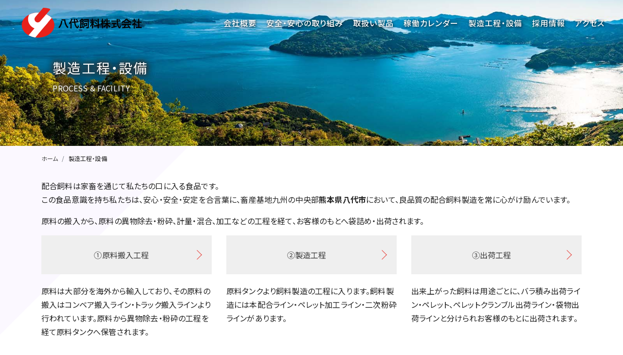

--- FILE ---
content_type: text/html; charset=UTF-8
request_url: https://8246feed.com/process/
body_size: 48450
content:
<!DOCTYPE html>
<html dir="ltr" lang="ja" prefix="og: https://ogp.me/ns#" prefix="og: http://ogp.me/ns#">
<head>
<meta charset="utf-8">
<meta name="viewport" content="width=device-width, initial-scale=1">
<link rel="start" href="https://8246feed.com" title="TOP">
<title>製造工程・設備 - 八代飼料株式会社</title>

		<!-- All in One SEO 4.6.2 - aioseo.com -->
		<meta name="description" content="原料の搬入から、原料の異物除去・粉砕、計量・混合、加工などの工程を経て、お客様のもとへ袋詰め・出荷されます。" />
		<meta name="robots" content="max-image-preview:large" />
		<link rel="canonical" href="https://8246feed.com/process/" />
		<meta name="generator" content="All in One SEO (AIOSEO) 4.6.2" />
		<meta property="og:locale" content="ja_JP" />
		<meta property="og:site_name" content="八代飼料株式会社 - 九州の中心で食文化・地域に貢献する。" />
		<meta property="og:type" content="article" />
		<meta property="og:title" content="製造工程・設備 - 八代飼料株式会社" />
		<meta property="og:description" content="原料の搬入から、原料の異物除去・粉砕、計量・混合、加工などの工程を経て、お客様のもとへ袋詰め・出荷されます。" />
		<meta property="og:url" content="https://8246feed.com/process/" />
		<meta property="og:image" content="https://8246feed.com/wp-content/uploads/2021/06/head06.jpg" />
		<meta property="og:image:secure_url" content="https://8246feed.com/wp-content/uploads/2021/06/head06.jpg" />
		<meta property="og:image:width" content="1600" />
		<meta property="og:image:height" content="918" />
		<meta property="article:published_time" content="2021-05-28T06:46:20+00:00" />
		<meta property="article:modified_time" content="2021-05-28T08:24:34+00:00" />
		<meta name="twitter:card" content="summary" />
		<meta name="twitter:title" content="製造工程・設備 - 八代飼料株式会社" />
		<meta name="twitter:description" content="原料の搬入から、原料の異物除去・粉砕、計量・混合、加工などの工程を経て、お客様のもとへ袋詰め・出荷されます。" />
		<meta name="twitter:image" content="https://8246feed.com/wp-content/uploads/2021/06/head03.jpg" />
		<script type="application/ld+json" class="aioseo-schema">
			{"@context":"https:\/\/schema.org","@graph":[{"@type":"BreadcrumbList","@id":"https:\/\/8246feed.com\/process\/#breadcrumblist","itemListElement":[{"@type":"ListItem","@id":"https:\/\/8246feed.com\/#listItem","position":1,"name":"\u5bb6","item":"https:\/\/8246feed.com\/","nextItem":"https:\/\/8246feed.com\/process\/#listItem"},{"@type":"ListItem","@id":"https:\/\/8246feed.com\/process\/#listItem","position":2,"name":"\u88fd\u9020\u5de5\u7a0b\u30fb\u8a2d\u5099","previousItem":"https:\/\/8246feed.com\/#listItem"}]},{"@type":"Organization","@id":"https:\/\/8246feed.com\/#organization","name":"\u516b\u4ee3\u98fc\u6599\u682a\u5f0f\u4f1a\u793e","url":"https:\/\/8246feed.com\/","logo":{"@type":"ImageObject","url":"https:\/\/8246feed.com\/wp-content\/uploads\/2021\/06\/8246feed.png","@id":"https:\/\/8246feed.com\/process\/#organizationLogo","width":300,"height":300,"caption":"\u516b\u4ee3\u98fc\u6599\u682a\u5f0f\u4f1a\u793e"},"image":{"@id":"https:\/\/8246feed.com\/process\/#organizationLogo"},"contactPoint":{"@type":"ContactPoint","telephone":"+81965373650","contactType":"Customer Support"}},{"@type":"WebPage","@id":"https:\/\/8246feed.com\/process\/#webpage","url":"https:\/\/8246feed.com\/process\/","name":"\u88fd\u9020\u5de5\u7a0b\u30fb\u8a2d\u5099 - \u516b\u4ee3\u98fc\u6599\u682a\u5f0f\u4f1a\u793e","description":"\u539f\u6599\u306e\u642c\u5165\u304b\u3089\u3001\u539f\u6599\u306e\u7570\u7269\u9664\u53bb\u30fb\u7c89\u7815\u3001\u8a08\u91cf\u30fb\u6df7\u5408\u3001\u52a0\u5de5\u306a\u3069\u306e\u5de5\u7a0b\u3092\u7d4c\u3066\u3001\u304a\u5ba2\u69d8\u306e\u3082\u3068\u3078\u888b\u8a70\u3081\u30fb\u51fa\u8377\u3055\u308c\u307e\u3059\u3002","inLanguage":"ja","isPartOf":{"@id":"https:\/\/8246feed.com\/#website"},"breadcrumb":{"@id":"https:\/\/8246feed.com\/process\/#breadcrumblist"},"datePublished":"2021-05-28T15:46:20+09:00","dateModified":"2021-05-28T17:24:34+09:00"},{"@type":"WebSite","@id":"https:\/\/8246feed.com\/#website","url":"https:\/\/8246feed.com\/","name":"\u516b\u4ee3\u98fc\u6599\u682a\u5f0f\u4f1a\u793e","description":"\u4e5d\u5dde\u306e\u4e2d\u5fc3\u3067\u98df\u6587\u5316\u30fb\u5730\u57df\u306b\u8ca2\u732e\u3059\u308b\u3002","inLanguage":"ja","publisher":{"@id":"https:\/\/8246feed.com\/#organization"}}]}
		</script>
		<!-- All in One SEO -->

<link rel='dns-prefetch' href='//cdnjs.cloudflare.com' />
<link rel="alternate" title="oEmbed (JSON)" type="application/json+oembed" href="https://8246feed.com/wp-json/oembed/1.0/embed?url=https%3A%2F%2F8246feed.com%2Fprocess%2F" />
<link rel="alternate" title="oEmbed (XML)" type="text/xml+oembed" href="https://8246feed.com/wp-json/oembed/1.0/embed?url=https%3A%2F%2F8246feed.com%2Fprocess%2F&#038;format=xml" />
<style id='wp-img-auto-sizes-contain-inline-css' type='text/css'>
img:is([sizes=auto i],[sizes^="auto," i]){contain-intrinsic-size:3000px 1500px}
/*# sourceURL=wp-img-auto-sizes-contain-inline-css */
</style>
<style id='wp-emoji-styles-inline-css' type='text/css'>

	img.wp-smiley, img.emoji {
		display: inline !important;
		border: none !important;
		box-shadow: none !important;
		height: 1em !important;
		width: 1em !important;
		margin: 0 0.07em !important;
		vertical-align: -0.1em !important;
		background: none !important;
		padding: 0 !important;
	}
/*# sourceURL=wp-emoji-styles-inline-css */
</style>
<style id='wp-block-library-inline-css' type='text/css'>
:root{--wp-block-synced-color:#7a00df;--wp-block-synced-color--rgb:122,0,223;--wp-bound-block-color:var(--wp-block-synced-color);--wp-editor-canvas-background:#ddd;--wp-admin-theme-color:#007cba;--wp-admin-theme-color--rgb:0,124,186;--wp-admin-theme-color-darker-10:#006ba1;--wp-admin-theme-color-darker-10--rgb:0,107,160.5;--wp-admin-theme-color-darker-20:#005a87;--wp-admin-theme-color-darker-20--rgb:0,90,135;--wp-admin-border-width-focus:2px}@media (min-resolution:192dpi){:root{--wp-admin-border-width-focus:1.5px}}.wp-element-button{cursor:pointer}:root .has-very-light-gray-background-color{background-color:#eee}:root .has-very-dark-gray-background-color{background-color:#313131}:root .has-very-light-gray-color{color:#eee}:root .has-very-dark-gray-color{color:#313131}:root .has-vivid-green-cyan-to-vivid-cyan-blue-gradient-background{background:linear-gradient(135deg,#00d084,#0693e3)}:root .has-purple-crush-gradient-background{background:linear-gradient(135deg,#34e2e4,#4721fb 50%,#ab1dfe)}:root .has-hazy-dawn-gradient-background{background:linear-gradient(135deg,#faaca8,#dad0ec)}:root .has-subdued-olive-gradient-background{background:linear-gradient(135deg,#fafae1,#67a671)}:root .has-atomic-cream-gradient-background{background:linear-gradient(135deg,#fdd79a,#004a59)}:root .has-nightshade-gradient-background{background:linear-gradient(135deg,#330968,#31cdcf)}:root .has-midnight-gradient-background{background:linear-gradient(135deg,#020381,#2874fc)}:root{--wp--preset--font-size--normal:16px;--wp--preset--font-size--huge:42px}.has-regular-font-size{font-size:1em}.has-larger-font-size{font-size:2.625em}.has-normal-font-size{font-size:var(--wp--preset--font-size--normal)}.has-huge-font-size{font-size:var(--wp--preset--font-size--huge)}.has-text-align-center{text-align:center}.has-text-align-left{text-align:left}.has-text-align-right{text-align:right}.has-fit-text{white-space:nowrap!important}#end-resizable-editor-section{display:none}.aligncenter{clear:both}.items-justified-left{justify-content:flex-start}.items-justified-center{justify-content:center}.items-justified-right{justify-content:flex-end}.items-justified-space-between{justify-content:space-between}.screen-reader-text{border:0;clip-path:inset(50%);height:1px;margin:-1px;overflow:hidden;padding:0;position:absolute;width:1px;word-wrap:normal!important}.screen-reader-text:focus{background-color:#ddd;clip-path:none;color:#444;display:block;font-size:1em;height:auto;left:5px;line-height:normal;padding:15px 23px 14px;text-decoration:none;top:5px;width:auto;z-index:100000}html :where(.has-border-color){border-style:solid}html :where([style*=border-top-color]){border-top-style:solid}html :where([style*=border-right-color]){border-right-style:solid}html :where([style*=border-bottom-color]){border-bottom-style:solid}html :where([style*=border-left-color]){border-left-style:solid}html :where([style*=border-width]){border-style:solid}html :where([style*=border-top-width]){border-top-style:solid}html :where([style*=border-right-width]){border-right-style:solid}html :where([style*=border-bottom-width]){border-bottom-style:solid}html :where([style*=border-left-width]){border-left-style:solid}html :where(img[class*=wp-image-]){height:auto;max-width:100%}:where(figure){margin:0 0 1em}html :where(.is-position-sticky){--wp-admin--admin-bar--position-offset:var(--wp-admin--admin-bar--height,0px)}@media screen and (max-width:600px){html :where(.is-position-sticky){--wp-admin--admin-bar--position-offset:0px}}

/*# sourceURL=wp-block-library-inline-css */
</style><style id='wp-block-image-inline-css' type='text/css'>
.wp-block-image>a,.wp-block-image>figure>a{display:inline-block}.wp-block-image img{box-sizing:border-box;height:auto;max-width:100%;vertical-align:bottom}@media not (prefers-reduced-motion){.wp-block-image img.hide{visibility:hidden}.wp-block-image img.show{animation:show-content-image .4s}}.wp-block-image[style*=border-radius] img,.wp-block-image[style*=border-radius]>a{border-radius:inherit}.wp-block-image.has-custom-border img{box-sizing:border-box}.wp-block-image.aligncenter{text-align:center}.wp-block-image.alignfull>a,.wp-block-image.alignwide>a{width:100%}.wp-block-image.alignfull img,.wp-block-image.alignwide img{height:auto;width:100%}.wp-block-image .aligncenter,.wp-block-image .alignleft,.wp-block-image .alignright,.wp-block-image.aligncenter,.wp-block-image.alignleft,.wp-block-image.alignright{display:table}.wp-block-image .aligncenter>figcaption,.wp-block-image .alignleft>figcaption,.wp-block-image .alignright>figcaption,.wp-block-image.aligncenter>figcaption,.wp-block-image.alignleft>figcaption,.wp-block-image.alignright>figcaption{caption-side:bottom;display:table-caption}.wp-block-image .alignleft{float:left;margin:.5em 1em .5em 0}.wp-block-image .alignright{float:right;margin:.5em 0 .5em 1em}.wp-block-image .aligncenter{margin-left:auto;margin-right:auto}.wp-block-image :where(figcaption){margin-bottom:1em;margin-top:.5em}.wp-block-image.is-style-circle-mask img{border-radius:9999px}@supports ((-webkit-mask-image:none) or (mask-image:none)) or (-webkit-mask-image:none){.wp-block-image.is-style-circle-mask img{border-radius:0;-webkit-mask-image:url('data:image/svg+xml;utf8,<svg viewBox="0 0 100 100" xmlns="http://www.w3.org/2000/svg"><circle cx="50" cy="50" r="50"/></svg>');mask-image:url('data:image/svg+xml;utf8,<svg viewBox="0 0 100 100" xmlns="http://www.w3.org/2000/svg"><circle cx="50" cy="50" r="50"/></svg>');mask-mode:alpha;-webkit-mask-position:center;mask-position:center;-webkit-mask-repeat:no-repeat;mask-repeat:no-repeat;-webkit-mask-size:contain;mask-size:contain}}:root :where(.wp-block-image.is-style-rounded img,.wp-block-image .is-style-rounded img){border-radius:9999px}.wp-block-image figure{margin:0}.wp-lightbox-container{display:flex;flex-direction:column;position:relative}.wp-lightbox-container img{cursor:zoom-in}.wp-lightbox-container img:hover+button{opacity:1}.wp-lightbox-container button{align-items:center;backdrop-filter:blur(16px) saturate(180%);background-color:#5a5a5a40;border:none;border-radius:4px;cursor:zoom-in;display:flex;height:20px;justify-content:center;opacity:0;padding:0;position:absolute;right:16px;text-align:center;top:16px;width:20px;z-index:100}@media not (prefers-reduced-motion){.wp-lightbox-container button{transition:opacity .2s ease}}.wp-lightbox-container button:focus-visible{outline:3px auto #5a5a5a40;outline:3px auto -webkit-focus-ring-color;outline-offset:3px}.wp-lightbox-container button:hover{cursor:pointer;opacity:1}.wp-lightbox-container button:focus{opacity:1}.wp-lightbox-container button:focus,.wp-lightbox-container button:hover,.wp-lightbox-container button:not(:hover):not(:active):not(.has-background){background-color:#5a5a5a40;border:none}.wp-lightbox-overlay{box-sizing:border-box;cursor:zoom-out;height:100vh;left:0;overflow:hidden;position:fixed;top:0;visibility:hidden;width:100%;z-index:100000}.wp-lightbox-overlay .close-button{align-items:center;cursor:pointer;display:flex;justify-content:center;min-height:40px;min-width:40px;padding:0;position:absolute;right:calc(env(safe-area-inset-right) + 16px);top:calc(env(safe-area-inset-top) + 16px);z-index:5000000}.wp-lightbox-overlay .close-button:focus,.wp-lightbox-overlay .close-button:hover,.wp-lightbox-overlay .close-button:not(:hover):not(:active):not(.has-background){background:none;border:none}.wp-lightbox-overlay .lightbox-image-container{height:var(--wp--lightbox-container-height);left:50%;overflow:hidden;position:absolute;top:50%;transform:translate(-50%,-50%);transform-origin:top left;width:var(--wp--lightbox-container-width);z-index:9999999999}.wp-lightbox-overlay .wp-block-image{align-items:center;box-sizing:border-box;display:flex;height:100%;justify-content:center;margin:0;position:relative;transform-origin:0 0;width:100%;z-index:3000000}.wp-lightbox-overlay .wp-block-image img{height:var(--wp--lightbox-image-height);min-height:var(--wp--lightbox-image-height);min-width:var(--wp--lightbox-image-width);width:var(--wp--lightbox-image-width)}.wp-lightbox-overlay .wp-block-image figcaption{display:none}.wp-lightbox-overlay button{background:none;border:none}.wp-lightbox-overlay .scrim{background-color:#fff;height:100%;opacity:.9;position:absolute;width:100%;z-index:2000000}.wp-lightbox-overlay.active{visibility:visible}@media not (prefers-reduced-motion){.wp-lightbox-overlay.active{animation:turn-on-visibility .25s both}.wp-lightbox-overlay.active img{animation:turn-on-visibility .35s both}.wp-lightbox-overlay.show-closing-animation:not(.active){animation:turn-off-visibility .35s both}.wp-lightbox-overlay.show-closing-animation:not(.active) img{animation:turn-off-visibility .25s both}.wp-lightbox-overlay.zoom.active{animation:none;opacity:1;visibility:visible}.wp-lightbox-overlay.zoom.active .lightbox-image-container{animation:lightbox-zoom-in .4s}.wp-lightbox-overlay.zoom.active .lightbox-image-container img{animation:none}.wp-lightbox-overlay.zoom.active .scrim{animation:turn-on-visibility .4s forwards}.wp-lightbox-overlay.zoom.show-closing-animation:not(.active){animation:none}.wp-lightbox-overlay.zoom.show-closing-animation:not(.active) .lightbox-image-container{animation:lightbox-zoom-out .4s}.wp-lightbox-overlay.zoom.show-closing-animation:not(.active) .lightbox-image-container img{animation:none}.wp-lightbox-overlay.zoom.show-closing-animation:not(.active) .scrim{animation:turn-off-visibility .4s forwards}}@keyframes show-content-image{0%{visibility:hidden}99%{visibility:hidden}to{visibility:visible}}@keyframes turn-on-visibility{0%{opacity:0}to{opacity:1}}@keyframes turn-off-visibility{0%{opacity:1;visibility:visible}99%{opacity:0;visibility:visible}to{opacity:0;visibility:hidden}}@keyframes lightbox-zoom-in{0%{transform:translate(calc((-100vw + var(--wp--lightbox-scrollbar-width))/2 + var(--wp--lightbox-initial-left-position)),calc(-50vh + var(--wp--lightbox-initial-top-position))) scale(var(--wp--lightbox-scale))}to{transform:translate(-50%,-50%) scale(1)}}@keyframes lightbox-zoom-out{0%{transform:translate(-50%,-50%) scale(1);visibility:visible}99%{visibility:visible}to{transform:translate(calc((-100vw + var(--wp--lightbox-scrollbar-width))/2 + var(--wp--lightbox-initial-left-position)),calc(-50vh + var(--wp--lightbox-initial-top-position))) scale(var(--wp--lightbox-scale));visibility:hidden}}
/*# sourceURL=https://8246feed.com/wp-includes/blocks/image/style.min.css */
</style>
<style id='wp-block-paragraph-inline-css' type='text/css'>
.is-small-text{font-size:.875em}.is-regular-text{font-size:1em}.is-large-text{font-size:2.25em}.is-larger-text{font-size:3em}.has-drop-cap:not(:focus):first-letter{float:left;font-size:8.4em;font-style:normal;font-weight:100;line-height:.68;margin:.05em .1em 0 0;text-transform:uppercase}body.rtl .has-drop-cap:not(:focus):first-letter{float:none;margin-left:.1em}p.has-drop-cap.has-background{overflow:hidden}:root :where(p.has-background){padding:1.25em 2.375em}:where(p.has-text-color:not(.has-link-color)) a{color:inherit}p.has-text-align-left[style*="writing-mode:vertical-lr"],p.has-text-align-right[style*="writing-mode:vertical-rl"]{rotate:180deg}
/*# sourceURL=https://8246feed.com/wp-includes/blocks/paragraph/style.min.css */
</style>
<style id='global-styles-inline-css' type='text/css'>
:root{--wp--preset--aspect-ratio--square: 1;--wp--preset--aspect-ratio--4-3: 4/3;--wp--preset--aspect-ratio--3-4: 3/4;--wp--preset--aspect-ratio--3-2: 3/2;--wp--preset--aspect-ratio--2-3: 2/3;--wp--preset--aspect-ratio--16-9: 16/9;--wp--preset--aspect-ratio--9-16: 9/16;--wp--preset--color--black: #000000;--wp--preset--color--cyan-bluish-gray: #abb8c3;--wp--preset--color--white: #ffffff;--wp--preset--color--pale-pink: #f78da7;--wp--preset--color--vivid-red: #cf2e2e;--wp--preset--color--luminous-vivid-orange: #ff6900;--wp--preset--color--luminous-vivid-amber: #fcb900;--wp--preset--color--light-green-cyan: #7bdcb5;--wp--preset--color--vivid-green-cyan: #00d084;--wp--preset--color--pale-cyan-blue: #8ed1fc;--wp--preset--color--vivid-cyan-blue: #0693e3;--wp--preset--color--vivid-purple: #9b51e0;--wp--preset--color--liquid-theme: #00a5d4;--wp--preset--color--liquid-blue: #32bdeb;--wp--preset--color--liquid-dark-blue: #00a5d4;--wp--preset--color--liquid-red: #eb6032;--wp--preset--color--liquid-orange: #ff6900;--wp--preset--color--liquid-pink: #f6adc6;--wp--preset--color--liquid-yellow: #fff100;--wp--preset--color--liquid-green: #3eb370;--wp--preset--color--liquid-purple: #745399;--wp--preset--color--liquid-white: #ffffff;--wp--preset--color--liquid-dark-gray: #333333;--wp--preset--gradient--vivid-cyan-blue-to-vivid-purple: linear-gradient(135deg,rgb(6,147,227) 0%,rgb(155,81,224) 100%);--wp--preset--gradient--light-green-cyan-to-vivid-green-cyan: linear-gradient(135deg,rgb(122,220,180) 0%,rgb(0,208,130) 100%);--wp--preset--gradient--luminous-vivid-amber-to-luminous-vivid-orange: linear-gradient(135deg,rgb(252,185,0) 0%,rgb(255,105,0) 100%);--wp--preset--gradient--luminous-vivid-orange-to-vivid-red: linear-gradient(135deg,rgb(255,105,0) 0%,rgb(207,46,46) 100%);--wp--preset--gradient--very-light-gray-to-cyan-bluish-gray: linear-gradient(135deg,rgb(238,238,238) 0%,rgb(169,184,195) 100%);--wp--preset--gradient--cool-to-warm-spectrum: linear-gradient(135deg,rgb(74,234,220) 0%,rgb(151,120,209) 20%,rgb(207,42,186) 40%,rgb(238,44,130) 60%,rgb(251,105,98) 80%,rgb(254,248,76) 100%);--wp--preset--gradient--blush-light-purple: linear-gradient(135deg,rgb(255,206,236) 0%,rgb(152,150,240) 100%);--wp--preset--gradient--blush-bordeaux: linear-gradient(135deg,rgb(254,205,165) 0%,rgb(254,45,45) 50%,rgb(107,0,62) 100%);--wp--preset--gradient--luminous-dusk: linear-gradient(135deg,rgb(255,203,112) 0%,rgb(199,81,192) 50%,rgb(65,88,208) 100%);--wp--preset--gradient--pale-ocean: linear-gradient(135deg,rgb(255,245,203) 0%,rgb(182,227,212) 50%,rgb(51,167,181) 100%);--wp--preset--gradient--electric-grass: linear-gradient(135deg,rgb(202,248,128) 0%,rgb(113,206,126) 100%);--wp--preset--gradient--midnight: linear-gradient(135deg,rgb(2,3,129) 0%,rgb(40,116,252) 100%);--wp--preset--font-size--small: 13px;--wp--preset--font-size--medium: 20px;--wp--preset--font-size--large: 36px;--wp--preset--font-size--x-large: 42px;--wp--preset--spacing--20: 0.44rem;--wp--preset--spacing--30: 0.67rem;--wp--preset--spacing--40: 1rem;--wp--preset--spacing--50: 1.5rem;--wp--preset--spacing--60: 2.25rem;--wp--preset--spacing--70: 3.38rem;--wp--preset--spacing--80: 5.06rem;--wp--preset--shadow--natural: 6px 6px 9px rgba(0, 0, 0, 0.2);--wp--preset--shadow--deep: 12px 12px 50px rgba(0, 0, 0, 0.4);--wp--preset--shadow--sharp: 6px 6px 0px rgba(0, 0, 0, 0.2);--wp--preset--shadow--outlined: 6px 6px 0px -3px rgb(255, 255, 255), 6px 6px rgb(0, 0, 0);--wp--preset--shadow--crisp: 6px 6px 0px rgb(0, 0, 0);}:where(.is-layout-flex){gap: 0.5em;}:where(.is-layout-grid){gap: 0.5em;}body .is-layout-flex{display: flex;}.is-layout-flex{flex-wrap: wrap;align-items: center;}.is-layout-flex > :is(*, div){margin: 0;}body .is-layout-grid{display: grid;}.is-layout-grid > :is(*, div){margin: 0;}:where(.wp-block-columns.is-layout-flex){gap: 2em;}:where(.wp-block-columns.is-layout-grid){gap: 2em;}:where(.wp-block-post-template.is-layout-flex){gap: 1.25em;}:where(.wp-block-post-template.is-layout-grid){gap: 1.25em;}.has-black-color{color: var(--wp--preset--color--black) !important;}.has-cyan-bluish-gray-color{color: var(--wp--preset--color--cyan-bluish-gray) !important;}.has-white-color{color: var(--wp--preset--color--white) !important;}.has-pale-pink-color{color: var(--wp--preset--color--pale-pink) !important;}.has-vivid-red-color{color: var(--wp--preset--color--vivid-red) !important;}.has-luminous-vivid-orange-color{color: var(--wp--preset--color--luminous-vivid-orange) !important;}.has-luminous-vivid-amber-color{color: var(--wp--preset--color--luminous-vivid-amber) !important;}.has-light-green-cyan-color{color: var(--wp--preset--color--light-green-cyan) !important;}.has-vivid-green-cyan-color{color: var(--wp--preset--color--vivid-green-cyan) !important;}.has-pale-cyan-blue-color{color: var(--wp--preset--color--pale-cyan-blue) !important;}.has-vivid-cyan-blue-color{color: var(--wp--preset--color--vivid-cyan-blue) !important;}.has-vivid-purple-color{color: var(--wp--preset--color--vivid-purple) !important;}.has-black-background-color{background-color: var(--wp--preset--color--black) !important;}.has-cyan-bluish-gray-background-color{background-color: var(--wp--preset--color--cyan-bluish-gray) !important;}.has-white-background-color{background-color: var(--wp--preset--color--white) !important;}.has-pale-pink-background-color{background-color: var(--wp--preset--color--pale-pink) !important;}.has-vivid-red-background-color{background-color: var(--wp--preset--color--vivid-red) !important;}.has-luminous-vivid-orange-background-color{background-color: var(--wp--preset--color--luminous-vivid-orange) !important;}.has-luminous-vivid-amber-background-color{background-color: var(--wp--preset--color--luminous-vivid-amber) !important;}.has-light-green-cyan-background-color{background-color: var(--wp--preset--color--light-green-cyan) !important;}.has-vivid-green-cyan-background-color{background-color: var(--wp--preset--color--vivid-green-cyan) !important;}.has-pale-cyan-blue-background-color{background-color: var(--wp--preset--color--pale-cyan-blue) !important;}.has-vivid-cyan-blue-background-color{background-color: var(--wp--preset--color--vivid-cyan-blue) !important;}.has-vivid-purple-background-color{background-color: var(--wp--preset--color--vivid-purple) !important;}.has-black-border-color{border-color: var(--wp--preset--color--black) !important;}.has-cyan-bluish-gray-border-color{border-color: var(--wp--preset--color--cyan-bluish-gray) !important;}.has-white-border-color{border-color: var(--wp--preset--color--white) !important;}.has-pale-pink-border-color{border-color: var(--wp--preset--color--pale-pink) !important;}.has-vivid-red-border-color{border-color: var(--wp--preset--color--vivid-red) !important;}.has-luminous-vivid-orange-border-color{border-color: var(--wp--preset--color--luminous-vivid-orange) !important;}.has-luminous-vivid-amber-border-color{border-color: var(--wp--preset--color--luminous-vivid-amber) !important;}.has-light-green-cyan-border-color{border-color: var(--wp--preset--color--light-green-cyan) !important;}.has-vivid-green-cyan-border-color{border-color: var(--wp--preset--color--vivid-green-cyan) !important;}.has-pale-cyan-blue-border-color{border-color: var(--wp--preset--color--pale-cyan-blue) !important;}.has-vivid-cyan-blue-border-color{border-color: var(--wp--preset--color--vivid-cyan-blue) !important;}.has-vivid-purple-border-color{border-color: var(--wp--preset--color--vivid-purple) !important;}.has-vivid-cyan-blue-to-vivid-purple-gradient-background{background: var(--wp--preset--gradient--vivid-cyan-blue-to-vivid-purple) !important;}.has-light-green-cyan-to-vivid-green-cyan-gradient-background{background: var(--wp--preset--gradient--light-green-cyan-to-vivid-green-cyan) !important;}.has-luminous-vivid-amber-to-luminous-vivid-orange-gradient-background{background: var(--wp--preset--gradient--luminous-vivid-amber-to-luminous-vivid-orange) !important;}.has-luminous-vivid-orange-to-vivid-red-gradient-background{background: var(--wp--preset--gradient--luminous-vivid-orange-to-vivid-red) !important;}.has-very-light-gray-to-cyan-bluish-gray-gradient-background{background: var(--wp--preset--gradient--very-light-gray-to-cyan-bluish-gray) !important;}.has-cool-to-warm-spectrum-gradient-background{background: var(--wp--preset--gradient--cool-to-warm-spectrum) !important;}.has-blush-light-purple-gradient-background{background: var(--wp--preset--gradient--blush-light-purple) !important;}.has-blush-bordeaux-gradient-background{background: var(--wp--preset--gradient--blush-bordeaux) !important;}.has-luminous-dusk-gradient-background{background: var(--wp--preset--gradient--luminous-dusk) !important;}.has-pale-ocean-gradient-background{background: var(--wp--preset--gradient--pale-ocean) !important;}.has-electric-grass-gradient-background{background: var(--wp--preset--gradient--electric-grass) !important;}.has-midnight-gradient-background{background: var(--wp--preset--gradient--midnight) !important;}.has-small-font-size{font-size: var(--wp--preset--font-size--small) !important;}.has-medium-font-size{font-size: var(--wp--preset--font-size--medium) !important;}.has-large-font-size{font-size: var(--wp--preset--font-size--large) !important;}.has-x-large-font-size{font-size: var(--wp--preset--font-size--x-large) !important;}
/*# sourceURL=global-styles-inline-css */
</style>

<style id='classic-theme-styles-inline-css' type='text/css'>
/*! This file is auto-generated */
.wp-block-button__link{color:#fff;background-color:#32373c;border-radius:9999px;box-shadow:none;text-decoration:none;padding:calc(.667em + 2px) calc(1.333em + 2px);font-size:1.125em}.wp-block-file__button{background:#32373c;color:#fff;text-decoration:none}
/*# sourceURL=/wp-includes/css/classic-themes.min.css */
</style>
<link rel='stylesheet' id='liquid-blocks-css' href='https://8246feed.com/wp-content/plugins/liquid-blocks/css/block.css?ver=1.1.1' type='text/css' media='all' />
<link rel='stylesheet' id='awe-css' href='https://cdnjs.cloudflare.com/ajax/libs/font-awesome/5.13.0/css/all.min.css?ver=4cacef6b13f79b18445df4237848e4b6' type='text/css' media='all' />
<link rel='stylesheet' id='bootstrap-css' href='https://8246feed.com/wp-content/themes/base-theme/css/bootstrap.min.css?ver=1.0' type='text/css' media='all' />
<link rel='stylesheet' id='icomoon-css' href='https://8246feed.com/wp-content/themes/base-theme/css/icomoon.css?ver=4cacef6b13f79b18445df4237848e4b6' type='text/css' media='all' />
<link rel='stylesheet' id='b-block-style-css' href='https://8246feed.com/wp-content/themes/base-theme/css/block.css?ver=1.0' type='text/css' media='all' />
<link rel='stylesheet' id='b-style-css' href='https://8246feed.com/wp-content/themes/base-theme/style.css?ver=4cacef6b13f79b18445df4237848e4b6' type='text/css' media='all' />
<link rel='stylesheet' id='c-style-css' href='https://8246feed.com/wp-content/themes/8feed/style.css?ver=4cacef6b13f79b18445df4237848e4b6' type='text/css' media='all' />
<link rel='stylesheet' id='fancybox-css' href='https://8246feed.com/wp-content/plugins/easy-fancybox/fancybox/1.5.4/jquery.fancybox.min.css?ver=4cacef6b13f79b18445df4237848e4b6' type='text/css' media='screen' />
<style id='fancybox-inline-css' type='text/css'>
#fancybox-outer{background:#ffffff}#fancybox-content{background:#ffffff;border-color:#ffffff;color:#000000;}#fancybox-title,#fancybox-title-float-main{color:#fff}
/*# sourceURL=fancybox-inline-css */
</style>
<script type="text/javascript" src="https://8246feed.com/wp-includes/js/jquery/jquery.min.js?ver=3.7.1" id="jquery-core-js"></script>
<script type="text/javascript" src="https://8246feed.com/wp-includes/js/jquery/jquery-migrate.min.js?ver=3.4.1" id="jquery-migrate-js"></script>
<script type="text/javascript" src="https://8246feed.com/wp-content/themes/base-theme/js/bootstrap.min.js?ver=1.0" id="bootstrap-js"></script>
<script type="text/javascript" src="https://8246feed.com/wp-content/themes/base-theme/js/common.min.js?ver=1.0" id="base-script-js"></script>
<link rel="https://api.w.org/" href="https://8246feed.com/wp-json/" /><link rel="alternate" title="JSON" type="application/json" href="https://8246feed.com/wp-json/wp/v2/pages/207" /><link rel='shortlink' href='https://8246feed.com/?p=207' />
<!-- Global site tag (gtag.js) - Google Analytics -->
<script async src="https://www.googletagmanager.com/gtag/js?id=G-E9ZQ2WHKM6"></script>
<script>
  window.dataLayer = window.dataLayer || [];
  function gtag(){dataLayer.push(arguments);}
  gtag('js', new Date());

  gtag('config', 'G-E9ZQ2WHKM6');
</script><link rel="alternate" type="application/rss+xml" title="八代飼料株式会社" href="https://8246feed.com/feed/">
<link rel="icon" href="https://8246feed.com/wp-content/uploads/2021/05/cropped-favicon-32x32.png" sizes="32x32" />
<link rel="icon" href="https://8246feed.com/wp-content/uploads/2021/05/cropped-favicon-192x192.png" sizes="192x192" />
<link rel="apple-touch-icon" href="https://8246feed.com/wp-content/uploads/2021/05/cropped-favicon-180x180.png" />
<meta name="msapplication-TileImage" content="https://8246feed.com/wp-content/uploads/2021/05/cropped-favicon-270x270.png" />
		<style type="text/css" id="wp-custom-css">
			.cover .copy{text-align:left}
.cover .copy p {
  font-size  : clamp(20px, 3.8vw, 36px);
  color      : #fff;
  font-weight: 500;
  line-height: 1.5;
  text-shadow: 1px 2px 15px #444;
  text-align:left;

}
.cover .copy p span {
  font-size  : clamp(23px, 4.2vw, 44px);
  text-shadow: 1px 2px 20px #444;
}
@media screen and (max-width: 600px) {
.sp_none{
	display:none;
}
	.swiper-slide .main{
		padding: 0 20px;
	}
}		</style>
		<!--[if lt IE 9]>
<meta http-equiv="X-UA-Compatible" content="IE=edge">
<script type="text/javascript" src="https://oss.maxcdn.com/html5shiv/3.7.2/html5shiv.min.js"></script>
<script type="text/javascript" src="https://oss.maxcdn.com/respond/1.4.2/respond.min.js"></script>
<![endif]-->
</head>

<body class="wp-singular page-template page-template-page-wide page-template-page-wide-php page page-id-207 page-parent wp-theme-base-theme wp-child-theme-8feed page_process">
<!-- FB -->
<div id="fb-root"></div>
<script>(function(d, s, id) {
  var js, fjs = d.getElementsByTagName(s)[0];
  if (d.getElementById(id)) return;
  js = d.createElement(s); js.id = id;
  js.src = "//connect.facebook.net/ja_JP/sdk.js#xfbml=1&version=v6.0";
  fjs.parentNode.insertBefore(js, fjs);
}(document, 'script', 'facebook-jssdk'));</script>


<div class="loader-wrap">
	<div class="loader">
	  <span><img src="https://8246feed.com/wp-content/themes/8feed/images/loading-bu.svg" alt="八代飼料株式会社" width="180px"></span>
	  </div>
	</div>
</div>
<a id="top"></a>
<div class="wrap">
<header id="header">
    <h1 class="logo">
	    <a href="https://8246feed.com" title="八代飼料株式会社">
	        	        <img src="https://8246feed.com/wp-content/themes/8feed/images/logo.svg" alt="八代飼料株式会社">
	        	    </a>
    </h1>
    <nav>
        <!-- Global Menu -->
                <ul id="menu-nav_main" class=""><li id="menu-item-14" class="menu-item menu-item-type-post_type menu-item-object-page menu-item-14 nav-item"><a href="https://8246feed.com/company/">会社概要</a></li>
<li id="menu-item-15" class="menu-item menu-item-type-post_type menu-item-object-page menu-item-15 nav-item"><a href="https://8246feed.com/anshin/">安全・安心の取り組み</a></li>
<li id="menu-item-16" class="menu-item menu-item-type-post_type menu-item-object-page menu-item-16 nav-item"><a href="https://8246feed.com/products/">取扱い製品</a></li>
<li id="menu-item-297" class="menu-item menu-item-type-post_type menu-item-object-page menu-item-297 nav-item"><a href="https://8246feed.com/calendar/">稼働カレンダー</a></li>
<li id="menu-item-211" class="menu-item menu-item-type-post_type menu-item-object-page current-menu-item page_item page-item-207 current_page_item menu-item-211 nav-item"><a href="https://8246feed.com/process/" aria-current="page">製造工程・設備</a></li>
<li id="menu-item-18" class="menu-item menu-item-type-post_type menu-item-object-page menu-item-18 nav-item"><a href="https://8246feed.com/recruit/">採用情報</a></li>
<li id="menu-item-19" class="menu-item menu-item-type-post_type menu-item-object-page menu-item-19 nav-item"><a href="https://8246feed.com/access/">アクセス</a></li>
</ul>            </nav>

    <div class="toggle">
      <span></span>
      <span></span>
      <span></span>
    </div>
    <!---- SP Nav ---->
</header>
<div class="main_contents">
<div class="page-header-wrap" style="background-image: url(https://8246feed.com/wp-content/themes/8feed/images/haikei5.jpg)">
	<div class="page-header">
		<h1 class="h2 page-header-title kage">
			<span>製造工程・設備</span>
		</h1>
		<div class="page-excerpt kage"><p>PROCESS &#038; FACILITY</p>
</div>
	</div>
</div>
<div class="detail page">
		
	    <div class="container">
		<!-- pan -->
		<nav aria-label="breadcrumb"><ul class="breadcrumb"><li class="breadcrumb-item"><a href="https://8246feed.com"><span>ホーム</span></a></li><li class="breadcrumb-item"><span>製造工程・設備</span></li></ul></nav>        <div class="row">
            <div class="col-md-12 mainarea">

                                                <div class="detail_text">
                    <div class="post_body">
                        
<p class="fadein">配合飼料は家畜を通じて私たちの口に入る食品です。<br>この食品意識を持ち私たちは、安心・安全・安定を合言葉に、畜産基地九州の中央部<strong>熊本県八代市</strong>において、良品質の配合飼料製造を常に心がけ励んでいます。</p>



<p class="fadein">原料の搬入から、原料の異物除去・粉砕、計量・混合、加工などの工程を経て、お客様のもとへ袋詰め・出荷されます。</p>



<div class="row fadein">
<div class="col-md-4 mb-3"><div class="btn-list"><a href="./process/carryingin/">①原料搬入工程</a></div>原料は大部分を海外から輸入しており、その原料の搬入はコンベア搬入ライン・トラック搬入ラインより行われています。原料から異物除去・粉砕の工程を経て原料タンクへ保管されます。</div>
<div class="col-md-4 mb-3"><div class="btn-list"><a href="./process/productionprocess/">②製造工程</a></div>原料タンクより飼料製造の工程に入ります。飼料製造には本配合ライン・ペレット加工ライン・二次粉砕ラインがあります。</div>
<div class="col-md-4 mb-3"><div class="btn-list"><a href="./process/shipping/">③出荷工程</a></div>出来上がった飼料は用途ごとに、バラ積み出荷ライン・ペレット、ペレットクランブル出荷ライン・袋物出荷ラインと分けられお客様のもとに出荷されます。</div>
</div>



<figure class="wp-block-image alignfull size-large fadein"><img fetchpriority="high" decoding="async" width="1280" height="260" src="https://8246feed.com/wp-content/uploads/2021/05/about-img04-1280x260.png" alt="https://8246feed.com/wp-content/themes/8feed/images/about-img04.png" class="wp-image-214" srcset="https://8246feed.com/wp-content/uploads/2021/05/about-img04-1280x260.png 1280w, https://8246feed.com/wp-content/uploads/2021/05/about-img04-640x130.png 640w, https://8246feed.com/wp-content/uploads/2021/05/about-img04-768x156.png 768w, https://8246feed.com/wp-content/uploads/2021/05/about-img04-1536x313.png 1536w, https://8246feed.com/wp-content/uploads/2021/05/about-img04.png 2000w" sizes="(max-width: 1280px) 100vw, 1280px" /></figure>



<p></p>
                    </div>
                    <div class="share text-center">
    	<h6 class="midashi-lineS"><span class="fz12">このページをシェア <i class="fas fa-share col-red"></i> </span></h6>
	<div class="snslist">
    <a href="https://www.facebook.com/sharer.php?u=https://8246feed.com/process/&amp;t=%E8%A3%BD%E9%80%A0%E5%B7%A5%E7%A8%8B%E3%83%BB%E8%A8%AD%E5%82%99+-+%E5%85%AB%E4%BB%A3%E9%A3%BC%E6%96%99%E6%A0%AA%E5%BC%8F%E4%BC%9A%E7%A4%BE" target="_blank" class="share_facebook"><i class="icon icon-facebook"></i></a>
    <a href="https://twitter.com/intent/tweet?text=%E8%A3%BD%E9%80%A0%E5%B7%A5%E7%A8%8B%E3%83%BB%E8%A8%AD%E5%82%99+-+%E5%85%AB%E4%BB%A3%E9%A3%BC%E6%96%99%E6%A0%AA%E5%BC%8F%E4%BC%9A%E7%A4%BE&url=https://8246feed.com/process/" target="_blank" class="share_twitter"><i class="icon icon-twitter"></i></a>

	<a href="http://line.me/R/msg/text/?https://8246feed.com/process/" target="_blank" class="share_line"><i class="fab fa-line"></i></a>
	</div>
</div>                </div>
                                
                
            </div><!-- /col -->
        </div><!-- /row -->
    </div><!-- /container -->
</div><!-- /detail -->
				<footer class="bg_wrap02">
		    <div class="container">
		        <div class="row">
		            <div id="custom_html-9" class="widget_text widget widget_custom_html col-sm-4"><div class="textwidget custom-html-widget"><img src="https://8246feed.com/wp-content/themes/8feed/images/logo.svg" width="240" alt="八代飼料株式会社">
<p>〒866-0034 熊本県八代市新港町3丁目9-14<br>
TEL.0965-37-3650 ／ FAX. 0965-37-3431<br>
&copy; 2021 Yatsushiroshiryo CO.,LTD.</p>
</div></div><div id="nav_menu-2" class="widget widget_nav_menu col-sm-4"><div class="ttl">当サイトについて</div><div class="menu-nav_foot-container"><ul id="menu-nav_foot" class="menu"><li id="menu-item-296" class="menu-item menu-item-type-post_type menu-item-object-page menu-item-296 nav-item"><a href="https://8246feed.com/calendar/">稼働カレンダー</a></li>
<li id="menu-item-197" class="menu-item menu-item-type-post_type menu-item-object-page menu-item-197 nav-item"><a href="https://8246feed.com/dousen/">運送会社様向け動線図</a></li>
<li id="menu-item-198" class="menu-item menu-item-type-post_type menu-item-object-page menu-item-198 nav-item"><a href="https://8246feed.com/eisei/">外部業者様向け衛生管理手順</a></li>
<li id="menu-item-25" class="menu-item menu-item-type-post_type menu-item-object-page menu-item-25 nav-item"><a href="https://8246feed.com/contact/">お問合せ</a></li>
<li id="menu-item-26" class="menu-item menu-item-type-post_type menu-item-object-page menu-item-privacy-policy menu-item-26 nav-item"><a rel="privacy-policy" href="https://8246feed.com/privacy/">個人情報保護方針</a></li>
<li id="menu-item-27" class="menu-item menu-item-type-post_type menu-item-object-page menu-item-27 nav-item"><a href="https://8246feed.com/legal/">サイト利用規約</a></li>
<li id="menu-item-217" class="menu-item menu-item-type-post_type menu-item-object-page menu-item-217 nav-item"><a href="https://8246feed.com/site-map/">サイトマップ</a></li>
</ul></div></div><div id="custom_html-10" class="widget_text d-none d-md-block widget widget_custom_html col-sm-4"><div class="ttl">関連リンク</div><div class="textwidget custom-html-widget"><ul>
<li><a href="http://www.jafma.or.jp/" target="_blank">協同組合 日本飼料工業会</a></li>
<li><a href="http://y-port.net/" target="_blank">八代港港湾振興協会</a></li>
</ul></div></div>		        </div>
		    </div>
		    <div class="sns container">
		        		        		        		        		        		        		    </div>
		    <div class="copy">
		        2026 <a href="https://8246feed.com">
		            八代飼料株式会社</a>
		    </div>
		</footer>
		<div id="pagetop">
		    <div class="ptop">ページの<br>先頭へ</div>
		    <a href="#top"><i class="icon icon-arrow-up2"></i></a>
		</div>
	</div><!--main_contents-->
</div><!--/wrap-->

<script type="speculationrules">
{"prefetch":[{"source":"document","where":{"and":[{"href_matches":"/*"},{"not":{"href_matches":["/wp-*.php","/wp-admin/*","/wp-content/uploads/*","/wp-content/*","/wp-content/plugins/*","/wp-content/themes/8feed/*","/wp-content/themes/base-theme/*","/*\\?(.+)"]}},{"not":{"selector_matches":"a[rel~=\"nofollow\"]"}},{"not":{"selector_matches":".no-prefetch, .no-prefetch a"}}]},"eagerness":"conservative"}]}
</script>
<script type="text/javascript" src="https://8246feed.com/wp-content/plugins/easy-fancybox/vendor/purify.min.js?ver=4cacef6b13f79b18445df4237848e4b6" id="fancybox-purify-js"></script>
<script type="text/javascript" id="jquery-fancybox-js-extra">
/* <![CDATA[ */
var efb_i18n = {"close":"Close","next":"Next","prev":"Previous","startSlideshow":"Start slideshow","toggleSize":"Toggle size"};
//# sourceURL=jquery-fancybox-js-extra
/* ]]> */
</script>
<script type="text/javascript" src="https://8246feed.com/wp-content/plugins/easy-fancybox/fancybox/1.5.4/jquery.fancybox.min.js?ver=4cacef6b13f79b18445df4237848e4b6" id="jquery-fancybox-js"></script>
<script type="text/javascript" id="jquery-fancybox-js-after">
/* <![CDATA[ */
var fb_timeout, fb_opts={'autoScale':true,'showCloseButton':true,'width':560,'height':340,'margin':20,'pixelRatio':'false','padding':10,'centerOnScroll':false,'enableEscapeButton':true,'speedIn':300,'speedOut':300,'overlayShow':true,'hideOnOverlayClick':true,'overlayColor':'#000','overlayOpacity':0.6,'minViewportWidth':320,'minVpHeight':320,'disableCoreLightbox':'true','enableBlockControls':'true','fancybox_openBlockControls':'true' };
if(typeof easy_fancybox_handler==='undefined'){
var easy_fancybox_handler=function(){
jQuery([".nolightbox","a.wp-block-file__button","a.pin-it-button","a[href*='pinterest.com\/pin\/create']","a[href*='facebook.com\/share']","a[href*='twitter.com\/share']"].join(',')).addClass('nofancybox');
jQuery('a.fancybox-close').on('click',function(e){e.preventDefault();jQuery.fancybox.close()});
/* IMG */
						var unlinkedImageBlocks=jQuery(".wp-block-image > img:not(.nofancybox,figure.nofancybox>img)");
						unlinkedImageBlocks.wrap(function() {
							var href = jQuery( this ).attr( "src" );
							return "<a href='" + href + "'></a>";
						});
var fb_IMG_select=jQuery('a[href*=".jpg" i]:not(.nofancybox,li.nofancybox>a,figure.nofancybox>a),area[href*=".jpg" i]:not(.nofancybox),a[href*=".png" i]:not(.nofancybox,li.nofancybox>a,figure.nofancybox>a),area[href*=".png" i]:not(.nofancybox),a[href*=".webp" i]:not(.nofancybox,li.nofancybox>a,figure.nofancybox>a),area[href*=".webp" i]:not(.nofancybox),a[href*=".jpeg" i]:not(.nofancybox,li.nofancybox>a,figure.nofancybox>a),area[href*=".jpeg" i]:not(.nofancybox)');
fb_IMG_select.addClass('fancybox image');
var fb_IMG_sections=jQuery('.gallery,.wp-block-gallery,.tiled-gallery,.wp-block-jetpack-tiled-gallery,.ngg-galleryoverview,.ngg-imagebrowser,.nextgen_pro_blog_gallery,.nextgen_pro_film,.nextgen_pro_horizontal_filmstrip,.ngg-pro-masonry-wrapper,.ngg-pro-mosaic-container,.nextgen_pro_sidescroll,.nextgen_pro_slideshow,.nextgen_pro_thumbnail_grid,.tiled-gallery');
fb_IMG_sections.each(function(){jQuery(this).find(fb_IMG_select).attr('rel','gallery-'+fb_IMG_sections.index(this));});
jQuery('a.fancybox,area.fancybox,.fancybox>a').each(function(){jQuery(this).fancybox(jQuery.extend(true,{},fb_opts,{'transition':'elastic','transitionIn':'elastic','transitionOut':'elastic','opacity':false,'hideOnContentClick':false,'titleShow':true,'titlePosition':'over','titleFromAlt':true,'showNavArrows':true,'enableKeyboardNav':true,'cyclic':false,'mouseWheel':'true','changeSpeed':250,'changeFade':300}))});
};};
jQuery(easy_fancybox_handler);jQuery(document).on('post-load',easy_fancybox_handler);

//# sourceURL=jquery-fancybox-js-after
/* ]]> */
</script>
<script type="text/javascript" src="https://8246feed.com/wp-content/plugins/easy-fancybox/vendor/jquery.easing.min.js?ver=1.4.1" id="jquery-easing-js"></script>
<script type="text/javascript" src="https://8246feed.com/wp-content/plugins/easy-fancybox/vendor/jquery.mousewheel.min.js?ver=3.1.13" id="jquery-mousewheel-js"></script>
<script id="wp-emoji-settings" type="application/json">
{"baseUrl":"https://s.w.org/images/core/emoji/17.0.2/72x72/","ext":".png","svgUrl":"https://s.w.org/images/core/emoji/17.0.2/svg/","svgExt":".svg","source":{"concatemoji":"https://8246feed.com/wp-includes/js/wp-emoji-release.min.js?ver=4cacef6b13f79b18445df4237848e4b6"}}
</script>
<script type="module">
/* <![CDATA[ */
/*! This file is auto-generated */
const a=JSON.parse(document.getElementById("wp-emoji-settings").textContent),o=(window._wpemojiSettings=a,"wpEmojiSettingsSupports"),s=["flag","emoji"];function i(e){try{var t={supportTests:e,timestamp:(new Date).valueOf()};sessionStorage.setItem(o,JSON.stringify(t))}catch(e){}}function c(e,t,n){e.clearRect(0,0,e.canvas.width,e.canvas.height),e.fillText(t,0,0);t=new Uint32Array(e.getImageData(0,0,e.canvas.width,e.canvas.height).data);e.clearRect(0,0,e.canvas.width,e.canvas.height),e.fillText(n,0,0);const a=new Uint32Array(e.getImageData(0,0,e.canvas.width,e.canvas.height).data);return t.every((e,t)=>e===a[t])}function p(e,t){e.clearRect(0,0,e.canvas.width,e.canvas.height),e.fillText(t,0,0);var n=e.getImageData(16,16,1,1);for(let e=0;e<n.data.length;e++)if(0!==n.data[e])return!1;return!0}function u(e,t,n,a){switch(t){case"flag":return n(e,"\ud83c\udff3\ufe0f\u200d\u26a7\ufe0f","\ud83c\udff3\ufe0f\u200b\u26a7\ufe0f")?!1:!n(e,"\ud83c\udde8\ud83c\uddf6","\ud83c\udde8\u200b\ud83c\uddf6")&&!n(e,"\ud83c\udff4\udb40\udc67\udb40\udc62\udb40\udc65\udb40\udc6e\udb40\udc67\udb40\udc7f","\ud83c\udff4\u200b\udb40\udc67\u200b\udb40\udc62\u200b\udb40\udc65\u200b\udb40\udc6e\u200b\udb40\udc67\u200b\udb40\udc7f");case"emoji":return!a(e,"\ud83e\u1fac8")}return!1}function f(e,t,n,a){let r;const o=(r="undefined"!=typeof WorkerGlobalScope&&self instanceof WorkerGlobalScope?new OffscreenCanvas(300,150):document.createElement("canvas")).getContext("2d",{willReadFrequently:!0}),s=(o.textBaseline="top",o.font="600 32px Arial",{});return e.forEach(e=>{s[e]=t(o,e,n,a)}),s}function r(e){var t=document.createElement("script");t.src=e,t.defer=!0,document.head.appendChild(t)}a.supports={everything:!0,everythingExceptFlag:!0},new Promise(t=>{let n=function(){try{var e=JSON.parse(sessionStorage.getItem(o));if("object"==typeof e&&"number"==typeof e.timestamp&&(new Date).valueOf()<e.timestamp+604800&&"object"==typeof e.supportTests)return e.supportTests}catch(e){}return null}();if(!n){if("undefined"!=typeof Worker&&"undefined"!=typeof OffscreenCanvas&&"undefined"!=typeof URL&&URL.createObjectURL&&"undefined"!=typeof Blob)try{var e="postMessage("+f.toString()+"("+[JSON.stringify(s),u.toString(),c.toString(),p.toString()].join(",")+"));",a=new Blob([e],{type:"text/javascript"});const r=new Worker(URL.createObjectURL(a),{name:"wpTestEmojiSupports"});return void(r.onmessage=e=>{i(n=e.data),r.terminate(),t(n)})}catch(e){}i(n=f(s,u,c,p))}t(n)}).then(e=>{for(const n in e)a.supports[n]=e[n],a.supports.everything=a.supports.everything&&a.supports[n],"flag"!==n&&(a.supports.everythingExceptFlag=a.supports.everythingExceptFlag&&a.supports[n]);var t;a.supports.everythingExceptFlag=a.supports.everythingExceptFlag&&!a.supports.flag,a.supports.everything||((t=a.source||{}).concatemoji?r(t.concatemoji):t.wpemoji&&t.twemoji&&(r(t.twemoji),r(t.wpemoji)))});
//# sourceURL=https://8246feed.com/wp-includes/js/wp-emoji-loader.min.js
/* ]]> */
</script>
<script src="https://8246feed.com/wp-content/themes/8feed/js/common.js"></script>

</body>
</html>

--- FILE ---
content_type: text/css
request_url: https://8246feed.com/wp-content/themes/8feed/style.css?ver=4cacef6b13f79b18445df4237848e4b6
body_size: 45388
content:
@charset "utf-8";
/*
Theme Name: 8feed
Theme URI: 8246feed
Description: 8246feed THEME
Author: 8246feed
Author URI: 8246feed
Template: base-theme
Version: 1.0
*/

@import url('https://fonts.googleapis.com/css2?family=Noto+Sans+JP:wght@100;300;400;500;700&family=Noto+Serif+JP:wght@200;300;400;500;600&display=swap');


/*------------------------------------------*/
/*common custom*/
/*------------------------------------------*/
body {
	width: 100%;
	margin: auto;
	font-size:16px;
	font-weight: normal;
	font-family: "Noto Sans JP","ヒラギノ角ゴ W6", "Hiragino Kaku Gothic W6", "ヒラギノ角ゴ W3", "Hiragino Kaku Gothic W3", "ヒラギノ角ゴ ProN", "Hiragino Kaku Gothic ProN", "メイリオ", Meiryo, sans-serif;
	color: #222222;;
	overflow-wrap: break-word;
	word-wrap: break-word;
	line-break: strict;
	overflow-x: hidden;
	letter-spacing: 0.01em;
	line-height:1.75;
	font-feature-settings: "palt";
}

.mincho{
	font-family: "Noto Serif JP","ヒラギノ明朝 ProN W6", "HiraMinProN-W6", "HG明朝E", "ＭＳ Ｐ明朝", "MS PMincho", serif;
}

a,
a:hover,
a:active,
a:visited {
    color: #3c3c3c;
}

a, a:before, a:after, a > *, a > *:before, a > *:after {
    transition: all 0.4s;
}


a img{
	opacity: 1;
	transition: all 1s;
}
a img:hover{
	opacity: 0.6;
}
img{max-width:100%;}



.h1, .h2, .h3, .h4, .h5, .h6, h1, h2, h3, h4, h5, h6{
	font-weight:normal;
	line-height:1.4;
}

h1,.h1{font-size:2rem ;}
h2,.h2{font-size: 1.75rem;}
h3,.h3{font-size:1.5rem ;}
h4,.h4{font-size:1.3rem;}
h5,.h5{font-size:1.2rem;}
h6,.h6{font-size:.9rem;}


@media (max-width: 575.98px) {
	h1,.h1{font-size:26px ;}
	h2,.h2{font-size: 22px;}
	h3,.h3{font-size:18px ;}
	h4,.h4,.widget h2{font-size:16px;}
	h5,.h5{font-size:16px;}
	h6,.h6{font-size:15px;}
}

.fz10{font-size:10px !important;}
.fz11{font-size:11px !important;}
.fz12{font-size:12px !important;}
.fz13{font-size:13px !important;}

p {
    margin-bottom: 1em;
}


.post_body p{
    margin: 1em 0;
    line-height: 1.8;
}

iframe {
    max-width: 100%;
}



.table td, .table th{
    vertical-align: middle;
}


/*------------------------------------------*/
/*row custom*/
/*------------------------------------------*/
.row-0{ margin-left:0px;  margin-right:0px}
.row-0 >div{ padding-right:0px;  padding-left:0px}
.row-0 >article{ padding-right:0px;  padding-left:0px}
.row-10{ margin-left:-5px;  margin-right:-5px}
.row-10 >div{ padding-right:5px;  padding-left:5px}
.row-10 >article{ padding-right:5px;  padding-left:5px}
.row-15{ margin-left:-7.5px;  margin-right:-7.5px}
.row-15 >div{ padding-right:7.5px;  padding-left:7.5px}
.row-15 >article{ padding-right:7.5px;  padding-left:7.5px}
.row-20{ margin-left:-10px;  margin-right:-10px}
.row-20 >div{ padding-right:10px;  padding-left:10px}
.row-20 >article{ padding-right:10px;  padding-left:10px}
.row-30{ margin-left:-15px;  margin-right:-15px}
.row-30 >div{ padding-right:15px;  padding-left:15px}
.row-30 >article{ padding-right:15px;  padding-left:15px}

@media (max-width: 767.888px){
	.row-20{ margin-left:-5px;  margin-right:-5px}
	.row-20 >div{ padding-right:5px;  padding-left:5px}
	.row-20 >article{ padding-right:5px;  padding-left:5px}
	.row-30{ margin-left:-5px;  margin-right:-5px}
	.row-30 >div{ padding-right:5px;  padding-left:5px}
	.row-30 >article{ padding-right:5px;  padding-left:5px}
}
@media (max-width: 575.98px) {
	.row-15{ margin-left:-5px;  margin-right:-5px}
	.row-15 >div{ padding-right:5px;  padding-left:5px}
}

/* ========================================================== 
  Animation
============================================================*/
.fadeInUp {
  animation-fill-mode: both;
  animation-duration : 1.5s;
  animation-name     : fadeInUp;
  visibility         : visible !important;
}

@keyframes fadeInUp {
  0% {
    opacity  : 0;
    transform: translateY(40px);
  }

  100% {
    opacity  : 1;
    transform: translateY(0);
  }
}


.kage{
  color: #fff;
  text-shadow:  2px  2px 13px #333,
               -2px  2px 13px #333,
                2px -2px 13px #333,
               -2px -2px 13px #333;
}


@media screen and (max-width: 1024px) {
	.main_contents{
		margin-top: 70px;
	}
}

/* ========================================================== 
  top_slider
============================================================*/
.swiper-container.top_slider {
  width: 100%;
  height: 90vh;
}
.swiper-wrapper {
  width: 100%;
}

.swiper-slide img{width:100%;}


.swiper-pagination span {
  margin-right: 15px;
  width: 12px;
  height: 12px;
}
.swiper-pagination span:nth-of-type(4) {
  margin-right: 0;
}
.swiper-pagination-clickable .swiper-pagination-bullet {
  outline: none;
  background: #da150c;
}


/*
@keyframes zoom {
    from {
        transform: scale(1);
    }

    to {
        transform: scale(1.2);
    }
}

.swiper-slide {
    overflow: hidden;
}
.swiper-slide img {
    width: 100%;
    height: auto;
}

.swiper-slide-prev img,
.swiper-slide-active img,
.swiper-slide-duplicate-active img{
    animation-name: zoom;
    animation-duration: 3s;
    animation-fill-mode: forwards;
}
*/




@media screen and (max-width: 1024px) {
  .swiper-container.top_slider {
    height: 50vh;
  }
}

@media screen and (max-width: 768px) {
  .swiper-container.top_slider {
    height: 60vh;
  }
}

@media screen and (max-width: 420px) {
  .swiper-container.top_slider {
    height: 40vh;
  }
}


/*------------------------------------------*/
/*TOP CSS*/
/*------------------------------------------*/
/* ========================================================== 
  header
============================================================*/
header {
  width          : 100%;
  display        : flex;
  align-items    : center;
  justify-content: space-evenly;
  padding        : 0 1.3%;
  position       : absolute;
  top            : 2%;
  right          : 0;
  left           : 0;
  z-index        : 10;
}

@media screen and (min-width: 1068px) {
	header {
	  padding        : 0 3%;
	}
}



@media screen and (max-width: 1024px) {
  header {
    align-items    : center;
    justify-content: space-between;
    position       : fixed;
    top:0;
    height         : 70px;
    background     : #fff;
    padding        : 0 2%;
  }
}

header .logo {
  width: 260px;
  margin:0;
}

header .logo a {
  display: inline-block;
}

header .logo img {
  width    : 100%;
  min-width: 235px;
}

@media screen and (max-width: 500px) {
  header .logo img {
    min-width: 200px;
  }
}

header nav {
  width      : calc(100% - 260px);
/*  height     : 60px;
  line-height: 68px;*/
}

@media screen and (max-width: 1024px) {
  header nav {
    display: none;
  }
}

header nav ul {
  display        : flex;
  justify-content: flex-end;
  margin-bottom: 0;
  margin-top: 0;
}


header nav ul li {
  font-size:14px;
  margin-right: 16px;
  list-style-type: none;
}

@media screen and (min-width: 1170px) {
 header nav ul li {
  font-size:16px;
  margin-right: 20px;
  }
}


header nav ul li:last-of-type {
  margin-right: 0;
}

header nav ul li a {
  font-weight   : 500;
  color         : #fff;
  letter-spacing: 1px;
  text-shadow   : 1px 1px 5px rgb(0 0 0 / 90%);
  background-color: transparent;
  text-decoration: none;
}
header nav ul li a:hover, header nav ul li a:active, header nav ul li a:visited{
  color         : #fff;
  background-color: transparent;
  text-decoration: none;
}



.toggle {
  display        : block;
  width          : 40px;
  height         : 40px;
  cursor         : pointer;
  display        : none;
  flex-direction : column;
  justify-content: center;
  position       : fixed;
  right          : 2%;
  z-index        : 11111;
}

@media screen and (max-width: 1024px) {
  .toggle {
    display        : block;
    flex-direction : column;
    justify-content: center;
    display        : flex;
  }
}

@media screen and (max-width: 500px) {
  .toggle {
    width       : 30px;
    margin-right: 2%;
  }
}

.toggle span {
  display      : block;
  background   : #fe0000;
  width        : 100%;
  height       : 5px;
  margin-bottom: 15%;
  transition   : 0.5s;
}

.toggle span:nth-of-type(3) {
  margin-bottom: 0;
}

.toggle.active span:nth-of-type(1) {
  transform: rotate(45deg);
  transform: translateY(12px) rotate(-45deg);
}

@media screen and (max-width: 500px) {
  .toggle.active span:nth-of-type(1) {
    transform: translateY(10px) rotate(-45deg);
  }
}

.toggle.active span:nth-of-type(2) {
  opacity   : 0;
  transition: 0.5s;
}

.toggle.active span:nth-of-type(3) {
  transform: translateY(-9px) rotate(45deg);
}

.sp_nav {
  display: none;
}

@media screen and (max-width: 1024px) {
  header nav {
    display   : block;
    width     : 100%;
    height    : 100vh;
    z-index   : 30;
    opacity   : 0;
    transition: all 0.5s ease-in-out;
    visibility: hidden;
    background: rgba(0,0,0,.8);
    position  : absolute;
    right     : 0;
    top       : 70px;
  }

  header nav.active {
    right     : 0;
    opacity   : 1;
    visibility: visible;
    overflow-y: auto;
  }

  header nav .logo {
    height     : 70px;
    line-height: 64px;
    padding    : 0 2%;
  }

  header nav ul {
    display          : flex;
    flex-direction   : column;
    padding       : 2% 4%;
  }

  header nav ul li {
    margin-right: 0;
  }

  header nav ul li a {
    font-weight   : 500;
    letter-spacing: 1px;
    text-shadow   : none;
    padding: 1em 10px;
    display: block;
  }
}

.logo.sp_logo {
  display: none;
  padding: 0;
}

@media screen and (max-width: 1024px) {
  .logo.sp_logo {
    display: block;
  }
}

@media screen and (max-width: 500px) {
  .logo.sp_logo {
    line-height: 60px;
  }
}


/* ========================================================== 
  mv
============================================================*/
.mv {
  width   : 100%;
  position: relative;
}

@media screen and (max-width: 420px) {
  .mv {
    height: 61vw;
  }
}

.mv img {
  width: 100%;
}


.custom-shape-divider-bottom-1620399281 {
  position   : absolute;
  bottom     : -1%;
  left       : 0;
  width      : 100%;
  overflow   : hidden;
  line-height: 0;
  z-index:5;
}

.custom-shape-divider-bottom-1620399281 svg {
  position: relative;
  display : block;
  width   : calc(129% + 1.3px);
  height  : 6vw;
}

@media screen and (max-width: 420px) {
  .custom-shape-divider-bottom-1620399281 svg {
    width : calc(133% + 1.3px);
    height: 9.5vw;
  }
}

.custom-shape-divider-bottom-1620399281 .shape-fill {
  fill: #FFFFFF;
}

/* wp css制御 
.cover .copy p {
  font-size  : clamp(20px, 3.8vw, 36px);
  color      : #fff;
  font-weight: 500;
  position   : absolute;
  top     : -10%;
  left       : 3%;
  line-height: 1.5;
  text-shadow: 1px 2px 15px #444;
  text-align:left;
}
.cover .copy p span {
  font-size  : clamp(23px, 4.2vw, 44px);
  text-shadow: 1px 2px 20px #444;
}
*/

.home-wrap{
    z-index: 5;
    position: relative;
}
.
/* ========================================================== 
  about
============================================================*/
.about {
  margin-top: 3%;
}

.about_box {
  height : 25vw;
  display: flex;
}

@media screen and (max-width: 1024px) {
  .about_box {
    height: 28vw;
  }
}

@media screen and (max-width: 900px) {
  .about_box {
    height        : 100%;
    flex-direction: column;
  }
}

.about_imgArea {
  width          : 50%;
  height         : 100%;
  background     : url(images/about-img03.png) no-repeat;
  background-size: cover;
  display        : flex;
}

@media screen and (max-width: 900px) {
  .about_imgArea {
    display: none;
  }
}

.sp_about_imgArea {
  display: none;
  width  : 100%;
  z-index: 20;
}

.sp_about_imgArea img {
  width: 100%;
}

@media screen and (max-width: 900px) {
  .sp_about_imgArea {
    display: block;
  }

  .sp_about_imgArea img {
    width     : 100%;
    margin-top: -2%;
    z-index   : 20;
  }
}

.about_left {
  width   : 42%;
  z-index : 20;
  position: relative;
}

.about_left img {
  width   : 100%;
  position: absolute;
  top     : -26%;
  left    : 5%;
}

.about_right {
  width: 38%;
}

.about_right img {
  width: 100%;
}

.about_desc {
    width: 48%;
    margin-left: -4%;
    z-index: 2;
}

@media screen and (max-width: 767.777px) {
	.col-sm-text-center{
		text-align:center;
	}
}

@media screen and (max-width: 900px) {
  .about_desc {
    width        : 100%;
    margin-left  : 0;
    padding      : 0 4%;
    margin-bottom: 5%;
  }
}

.base_ttl {
  /* common */
  font-size  : clamp(20px, 3.8vw, 28px);
  font-weight: 600;
  line-height: 1.5;
}

@media screen and (max-width: 900px) {
  .base_ttl {
    font-size : clamp(20px, 4.5vw, 34px);
    text-align: center;
  }
}

.txt {
  /* common */
  font-size  : 14px;
  line-height: 1.8;
  font-weight: 400;
  margin     : 4% 0;
}


.btn_line {
  /* common */
  display    : block;
  background : #fe0000;
  color      : #fff;
  font-size  : 14px;
  height     : 3vw;
  line-height: 3vw;
  width      : 35%;
  padding    : 0 2%;
  position   : relative;
}

a.btn_line:hover,
a.btn_line:active,
a.btn_line:visited{
  color      : #fff;
}


@media screen and (max-width: 1024px) {
  .btn_line {
    height     : 3.5vw;
    line-height: 3.5vw;
  }
}

@media screen and (max-width: 900px) {
  .btn_line {
    display    : block;
    margin     : 0 auto;
    height     : 40px;
    line-height: 40px;
    width      : 190px;
  }
}

@media screen and (max-width: 500px) {
  .btn_line {
    margin : 8% auto 5%;
    padding: 0 5%;
  }
}

.btn_line:after {
  content   : "";
  display   : inline-block;
  height    : 1px;
  background: #fff;
  width     : 18%;
  position  : absolute;
  top       : 50%;
  right     : 10%;
}

.about_bottom {
  width     : 100%;
  margin-top: 2%;
}

.about_bottom img {
  width: 100%;
}


/* ========================================================== 
  news
============================================================*/
.news {
  padding: 2% 0 2% 4%;
}

@media screen and (max-width: 900px) {
  .news {
    padding: 4%;
  }
}

.news_box {
  display        : flex;
  justify-content: space-between;
}

@media screen and (max-width: 900px) {
  .news_box {
    flex-direction: column;
  }
}

.news_ttl {
  font-size    : clamp(20px, 5.6vw, 43px);
  font-weight  : 600;
  margin-bottom: 2%;
}

@media screen and (max-width: 900px) {
  .news_ttl {
    font-size    : clamp(30px, 6vw, 45px);
    text-align   : center;
    margin-bottom: 3%;
  }
}

.news_posts {
  width        : 60%;
  border-top   : 1px solid #000;
  margin-bottom: 2.5%;
}

@media screen and (max-width: 900px) {
  .news_posts {
    width: 100%;
  }
}

.post_article {
  display        : flex;
  justify-content: space-between;
  align-items    : center;
  padding        : 1.5% 1%;
  border-bottom  : 1px solid #000;
}

.post_left {
  width: 10%;
  width: 100px;
}

@media screen and (max-width: 500px) {
  .post_left {
    width: 70px;
  }
}

.post_left img {
  width: 100%;
}

.post_right {
  width      : calc(100% - 120px);
  line-height: 1.6;
}

@media screen and (max-width: 500px) {
  .post_right {
    width: calc(100% - 80px);
  }
}

.post_date {
  font-size  : 14px;
  font-weight: 600;
}
.post_date span{margin-right:10px;}

.category_tag {
    font-weight: 400;
    font-size: 13px;
    color: #fff;
    display: inline-block;
}

@media screen and (max-width: 500px) {
  .category_tag {
    font-size: 12px;
  }
}

.grn {
  background: #2fb611;
}

.post_desc {
  font-size  : 14px;
  font-weight: 400;
}

@media screen and (max-width: 500px) {
  .post_desc {
    overflow     : hidden;
    text-overflow: ellipsis;
    white-space  : nowrap;
  }
}

.trq {
  background: #13a3a3;
}

.org {
  background: #e68e37;
}

.btn_news {
  width      : 27%;
  margin-top : 4%;
  display    : block;
  margin-left: auto;
}

@media screen and (max-width: 900px) {
  .btn_news {
    width: 190px;
  }
}

@media screen and (max-width: 500px) {
  .btn_news {
    margin: 8% auto 5%;
  }
}

.news_imgArea {
  width          : 35%;
  height         : 32vw;
  margin-top     : -3%;
  background     : url(images/about-img03.png)no-repeat;
  background-size: cover;
  position       : relative;
}

@media screen and (max-width: 900px) {
  .news_imgArea {
    width      : 85%;
    height     : 48vw;
    margin-top : 3%;
    margin-left: 5%;
  }
}

.news_img01 {
  width      : 75%;
  margin-left: 15%;
  margin-top : -5%;
}

@media screen and (max-width: 900px) {
  .news_img01 {
    width   : 65%;
    margin  : 0;
    position: absolute;
    right   : -17%;
    top     : 8%;
  }
}

.news_img02 {
  width   : 65%;
  position: absolute;
  top     : 38%;
  left    : -10%;
}

@media screen and (max-width: 900px) {
  .news_img02 {
    width   : 67%;
    position: absolute;
    top     : 23%;
    left    : -11%;
  }
}

/* ========================================================== 
  shipping
============================================================*/
.shipping {
  margin-top     : 5%;
  background     : url(images/syuka-haikei.jpg)no-repeat;
  background-size: cover;
  padding        : 4% 4% 3%;
}

@media screen and (max-width: 900px) {
  .shipping {
    background: #fff;
  }
}

@media screen and (max-width: 420px) {
  .shipping {
    margin-top: 8%;
  }
}

.shipping_box {
  background   : #faf7ee;
  border       : 4px solid #013277;
  border-radius: 15px;
}

@media screen and (max-width: 900px) {
  .shipping_box {
    padding: 0 5%;
  }
}

@media screen and (max-width: 420px) {
  .shipping_box {
    padding: 0 3%;
  }
}

.shipping_ttl {
  width        : 50%;
  max-width    : 610px;
  min-width    : 520px;
  margin       : 0 auto;
  font-weight  : 500;
  background   : #013277;
  color        : #fff;
  border-radius: 10px;
  padding      : 6px 0;
  position     : relative;
  top          : -20px;
}

@media screen and (max-width: 900px) {
  .shipping_ttl {
    width: 90%;
  }
}

@media screen and (max-width: 580px) {
  .shipping_ttl {
    width    : 100%;
    min-width: 100%;
    padding  : 8px 3%;
  }
}

.shipping_ttl img {
  width    : 18%;
  max-width: 110px;
  position : absolute;
  top      : -20%;
  left     : 10%;
}

@media screen and (max-width: 580px) {
  .shipping_ttl img {
    width: 20%;
    top  : -30%;
    left : 5%;
  }
}

@media screen and (max-width: 450px) {
  .shipping_ttl img {
    width: 22%;
    top  : -10%;
    left : 3%;
  }
}

@media screen and (max-width: 380px) {
  .shipping_ttl img {
    top : -3%;
    left: 2%;
  }
}

.shipping_ttl p {
  text-align  : center;
  font-size   : clamp(16px, 3vw, 18px);
  padding-left: 10%;
  margin-bottom:0;
}

@media screen and (max-width: 500px) {
  .shipping_ttl p {
    padding-left: 20%;
  }
}

@media screen and (max-width: 380px) {
  .shipping_ttl p {
    font-size   : 15px;
    padding-left: 23%;
  }
}

.desc_box {
  display        : flex;
  justify-content: center;
  margin         : 3% 2% 0;
}

@media screen and (max-width: 900px) {
  .desc_box {
    flex-direction: column;
    margin        : 5% 0 2%;
  }
}

.desc_box_left {
  width        : 45%;
  max-width    : 530px;
  background   : #fff;
  border-radius: 10px;
  padding      : 28px 1%;
  text-align   : center;
  position     : relative;
  margin-right : 2%;
}

@media screen and (max-width: 900px) {
  .desc_box_left {
    width  : 100%;
    margin : 0 auto 6%;
    padding: 30px 1%;
  }
}

@media screen and (max-width: 500px) {
  .desc_box_left {
    margin: 0 auto 10%;
  }
}

.desc_box_ttl {
  font-size    : clamp(16px, 3vw, 18px);
  font-weight  : 600;
  background   : #fff;
  color        : #013277;
  border       : 1px solid #013277;
  border-radius: 10px;
  text-align   : center;
  padding      : 1%;
  width        : 90%;
  margin       : 0 auto;
  position     : absolute;
  top          : -10%;
  left         : 0;
  right        : 0;
}


.desc01 {
  display        : flex;
  align-items    : center;
  justify-content: center;
  margin-bottom  : 2%;
}

.desc01_ttl {
  font-size     : clamp(16px, 3vw, 18px);
  color         : #fff;
  background    : #013277;
  font-weight   : 400;
  display       : inline-block;
  padding       : 1% 7%;
  letter-spacing: 1px;
  border-radius : 10px;
  margin-right  : 20px;
}

@media screen and (max-width: 500px) {
  .desc01_ttl {
    padding     : 0.6% 8%;
    margin-right: 10px;
  }
}

.desc01_txt {
  font-size  : clamp(16px, 3vw, 18px);
  color      : #013277;
  font-weight: 600;
  margin-bottom: 10px;
}

.desc_box span {
  font-size  : 14px;
  font-weight: 600;
  margin-left: 8%;
}

@media screen and (max-width: 500px) {
  .desc_box span {
    margin-left: 0;
  }
}

.desc_box_right {
  width        : 45%;
  max-width    : 530px;
  background   : #fff;
  border-radius: 10px;
  padding      : 2.5% 1%;
  position     : relative;
}

@media screen and (max-width: 900px) {
  .desc_box_right {
    width  : 100%;
    margin : 0 auto;
    padding: 35px 1%;
  }
}

.desc_right {
  display   : block;
  text-align: center;
}

.desc_box_right span {
  display   : block;
  text-align: center;
  margin-top: 4%;
}

.bottom_txt {
  text-align: center;
  margin    : 1.5% 0 3%;
  padding   : 0 2%;
}

@media screen and (max-width: 900px) {
  .bottom_txt {
    text-align: left;
    margin    : 2% auto 7%;
    width     : 100%;
    max-width : 550px;
  }
}

@media screen and (max-width: 500px) {
  .bottom_txt {
    margin: 4% auto 7%;
  }
}

@media screen and (max-width: 420px) {
  .bottom_txt {
    font-size: 13px;
  }
}


/* ========================================================== 
  order
============================================================*/
.order {
  margin: 5% 0 3%;
}

.order_box {
  display: flex;
}

@media screen and (max-width: 900px) {
  .order_box {
    flex-direction: column-reverse;
  }
}

.order_imgArea {
  width: 55%;
}

@media screen and (max-width: 900px) {
  .order_imgArea {
    width : 90%;
    margin: 0 auto;
  }
}

.order_imgArea img {
  width: 100%;
}

.order_desc .base_ttl {
  text-align: center;
}

.sub_ttl {
  font-size  : 14px;
  font-weight: 600;
  display    : block;
  margin-top : 3%;
}

@media screen and (max-width: 900px) {
  .sub_ttl {
    margin-top: 1%;
  }
}

.order_desc {
  width       : 40%;
  background  : #ebeef0;
  padding     : 3%;
  height      : 28vw;
  margin-top  : 3%;
  padding-left: 3%;
}

@media screen and (max-width: 900px) {
  .order_desc {
    width     : 100%;
    height    : 100%;
    background: #fff;
    margin    : 3% 0 6%;
    padding   : 0 4%;
  }

  .order_desc .txt {
    padding: 0 20%;
  }
}

@media screen and (max-width: 500px) {
  .order_desc .txt {
    padding: 0 5%;
  }
}

.btn_order {
  width: 49%;
}

@media screen and (max-width: 900px) {
  .btn_order {
    width: 190px;
  }
}

@media screen and (max-width: 500px) {
  .btn_order {
    margin-top: 6%;
  }
}


/* ========================================================== 
  companies
============================================================*/
.companies {
  background: #ebeef0;
  padding   : 4% 3% 5%;
  margin    : 5% 0;
}

.companies .base_ttl {
  text-align: center;
}

@media screen and (max-width: 500px) {
  .companies .base_ttl {
    margin-bottom: 5%;
  }
}

ol.kanren {
  display        : flex;
  align-items    : center;
  justify-content: space-evenly;
  margin         : 3% 0;
  list-style-type:none;
  padding:0;
}

@media screen and (max-width: 900px) {
  ol.kanren {
    flex-wrap: wrap;
  }
}

ol.kanren li {
  width: 20%;
}

ol.kanren li img {
  width: 100%;
}

ol.kanren li:nth-of-type(1) {
  width      : 22%;
/*  padding-top: 1.5%;*/
}

ol.kanren li:nth-of-type(2) {
  width: 16%;
}

@media screen and (max-width: 900px) {

  ol.kanren li:nth-of-type(1),
  ol.kanren li:nth-of-type(2),
  ol.kanren li:nth-of-type(3),
  ol.kanren li:nth-of-type(4) {
    width     : 50%;
    text-align: center;
  }

  ol.kanren li:nth-of-type(1),
  ol.kanren li:nth-of-type(2) {
    margin-bottom: 3%;
  }

  ol.kanren li:nth-of-type(1) img {
    width: 90%;
  }

  ol.kanren li:nth-of-type(2) img {
    width: 55%;
  }

  ol.kanren li:nth-of-type(3) img {
    width: 75%;
  }

  ol.kanren li:nth-of-type(4) img {
    width: 80%;
  }
}


/* ========================================================== 
  guide
============================================================*/
.guide {
  margin-bottom: 5%;
}

.guide_box {
  display        : flex;
  justify-content: space-between;
}

@media screen and (max-width: 900px) {
  .guide_box {
    flex-direction: column;
  }
}

.guide_box_left,
.guide_box_right {
  width: 49%;
}

@media screen and (max-width: 900px) {

  .guide_box_left,
  .guide_box_right {
    width : 90%;
    margin: 0 auto;
  }

  .guide_box_left {
    margin-bottom: 3%;
  }
}

.guide_box_left img,
.guide_box_right img {
  width: 100%;
}

.btn_guide {
  width      : 60%;
  display    : block;
  margin     : 0 auto;
  text-align : center;
  margin-top : -5%;
  font-size  : clamp(14px, 2.5vw, 16px);
  font-weight: 300;
  height     : 3.5vw;
  line-height: 3.5vw;
}

@media screen and (max-width: 1024px) {
  .btn_guide {
    height     : 4vw;
    line-height: 4vw;
  }
}

@media screen and (max-width: 900px) {
  .btn_guide {
    width      : 380px;
    height     : 45px;
    line-height: 45px;
    margin-top : -22px;
  }
}

@media screen and (max-width: 500px) {
  .btn_guide {
    width      : 70%;
    height     : 40px;
    line-height: 40px;
    margin-top : -22px;
  }
}

@media screen and (max-width: 380px) {
  .btn_guide {
    width: 78%;
  }
}

.btn_guide:after {
  width: 10%;
}

@media screen and (max-width: 900px) {
  .btn_guide:after {
    right: 5%;
  }
}

@media screen and (max-width: 500px) {
  .btn_guide:after {
    width: 5%;
  }
}


/* ========================================================== 
  info
===========================================================*/
.info_box {
  display        : flex;
  background     : url(images/tel-haikei.jpg)no-repeat;
  background-size: cover;
  padding        : 2%;
}

@media screen and (max-width: 900px) {
  .info_box {
    flex-direction: column;
  }
}

.phone,
.email {
  width       : 50%;
  border-right: 1px solid #ebeef0;
  text-align  : center;
  padding     : 2%;
  border-right: 2px solid #a3a2a2;
}

@media screen and (max-width: 900px) {
  .phone {
    width       : 100%;
    border-right: none;
  }
}

.email {
  border-right: none;
}

@media screen and (max-width: 900px) {
  .email {
    width  : 100%;
    padding: 3% 4% 6%;
  }
}

.info .txt {
  font-family: 'Noto Serif JP', serif;
  margin     : 0;
  line-height: 2;
}

.info a {
  display    : inline-block;
  font-size  : clamp(20px, 4.8vw, 30px);
  font-weight: 600;
  padding    : 1% 0;
  position   : relative;
}

.phone a:before {
  position       : absolute;
  top            : 0;
  left           : -35%;
  content        : "";
  display        : inline-block;
  width          : 30%;
  height         : 100%;
  background     : url(images/tel.jpg) no-repeat;
  background-size: contain;
}

.email a:before {
  position       : absolute;
  top            : 0;
  left           : -26%;
  content        : "";
  display        : inline-block;
  width          : 30%;
  height         : 100%;
  background     : url(images/mail.jpg) no-repeat;
  background-size: contain;
}

.gmap {
  line-height: 1;
}


/*top end*/
/*------------------------------------------*/



/*------------------------------------------*/
/*loading*/
/*------------------------------------------*/
.loader-wrap {
    position: fixed;
    display: flex;
    align-items: center;
    justify-content: center;
    width: 100%;
    height: 100%;
    background: #FFF;
    z-index: 1050;
    font-weight:bold;
}

.loader-wrap h6{
	position: absolute;
    top: calc(50% - 3em);
}

.loader{
  display: flex;
}

@keyframes arrows {
  0%,
  100% {
    color: #000;
    transform: translateY(0);
  }
  50% {
    color: #e7211a;
    transform: translateY(10px);
  }
}

.loader span {
  --delay: 0s;
  animation: arrows 1s var(--delay) infinite ease-in;
  font-size:30px;
  margin:0 5px;
}


/*category*/
.term_list{
	padding:0;
	margin:0;
	text-align: left;
}
.term_list li {
    padding: 1px 10px 2px;
    text-align: center;
    margin:2px;
    color: #fff;
    font-size: 11px;
    display: inline-block;
    border-radius: 3px;
    min-width: 8em;
}
.term_list li a{color:#FFF}

.term_list li {
  background: #23ac38;
}
.term_list li.newsworks {
  background: #36a1c8;
}
.term_list li.newsrelease {
  background: #f9c154;
}


/*--------------------------------*/
/* midashi*/
/*--------------------------------*/
.midashi,
.midashi-title {
  font-weight: 400;
  line-height: 1.5;
  margin: 0 0 50px;
  padding: 0 0 16px;
  background: url(images/midashi-title-line.png) repeat-x left bottom;
  background-size: auto 3px;
  overflow: hidden;
  position: relative;
}
.midashi::after,
.midashi-title::after {
  content: "";
  display: block;
  width: 160px;
  height: 3px;
  background: #e7211a;
  position: absolute;
  bottom: 0;
  left: 0;
}
@media screen and (max-width: 768px){
	.midashi,
	.midashi-title {
	    margin: 0px 0 25px;
	    padding: 0 0 12px;
	    background: url(images/midashi-title-line.png) repeat-x left bottom;
	    background-size: 2px;
	}
	.midashi::after,
	.midashi-title::after {
	    width: 100px;
	    height: 2px;
	}
}



.midashi-line{
/*    border-bottom: 4px solid #e6e6e6;*/
    margin-bottom: 2.2rem;
    font-weight: 700;
    position:relative;
}
.midashi-line span{
    border-bottom: 4px solid #e7211a;
    display: inline-block;
    padding: .7rem 0;
}
.midashi-line span strong{
    position: absolute;
    bottom: .4rem;
    right: 3px;
    color: #b4b4b4;
    letter-spacing: 7px;
    font-size: 12px;
}



.midashi-M:not(:first-child){
    position: relative;
    margin: 1.3em 0 1em;
    font-weight: 700;
    line-height: 1.6;
    padding: 0 0 0 16px;
}

.midashi-M{
    position: relative;
    margin: 0em 0 1em;
    font-weight: 700;
    line-height: 1.6;
    padding: 0 0 0 16px;
}
.midashi-M:before {
    content: "";
    position: absolute;
    left: 0;
    width: 5px;
    background-color: #eb0720;
    top: 3px;
    bottom: 1px;
}

.midashi-B{
    font-weight: bold;
    position: relative;
    padding-left: .75em;
    border-left: 14px solid #e7211a;
    margin-top: 4rem;
    margin-bottom: 1.3rem;
}

.midashi-B:first-of-type{
    margin-top: 1.5rem;
}


.midashi-B::before {
    position: absolute;
    left: -14px;
    bottom: 0;
    content: '';
    width: 14px;
    height: 50%;
    background-color: #ecafad;
}
.midashi-B::after {
    position: absolute;
    left: 0;
    bottom: 0;
    content: '';
    width: 100%;
    height: 0;
}


/*block custom*/
.is-style-leftline,
.is-style-bottomline,
.is-style-leftlinelight,
.is-style-bottomlinelight,
.is-style-doubleline,
.is-style-balloon,
.is-style-ribbon,
.is-style-dotpattern,
.is-style-stripe,
.is-style-step{
    margin-bottom:1em;
}

.is-style-leftline:not(:first-child),
.is-style-bottomline:not(:first-child),
.is-style-leftlinelight:not(:first-child),
.is-style-bottomlinelight:not(:first-child),
.is-style-doubleline:not(:first-child),
.is-style-balloon:not(:first-child),
.is-style-ribbon:not(:first-child),
.is-style-dotpattern:not(:first-child),
.is-style-stripe:not(:first-child),
.is-style-step:not(:first-child){
    margin: 1.3em 0 1em;
}



/*--------------------------------*/
/* page header */
/*--------------------------------*/
.page-header-wrap{
	position:relative;
    background-position: bottom center;
    background-size: cover;
    min-height: 300px;
}

.page-header{
    color:#FFF;
    position: absolute;
    top: 55%;
    left: 10%;
    -webkit-transform: translateY(-50%) translateX(-10%);
    transform: translateY(-50%) translateX(-10%);
    z-index: 1;
    transition: all 3s ease 0s;
}

.page-header-title{
	letter-spacing: 2px;
    font-weight: 400;
    font-size: 2.em;
}

@media (max-width:512px){
	.page-header-wrap{
		background-position: center;
		min-height: 200px;
	}
	.page-header {
	    position: relative;
	    top: unset;
	    left: unset;
	    -webkit-transform: unset;
	    transform: unset;
	    z-index: 1;
	    text-align: center;
	    padding: 60px 0;
	    line-height: 1.4;
	}
	.page-header-title{
		letter-spacing: 1px;
	    font-weight: 500;
	    font-size: 1.4em;
	}
}


/*--------------------------------*/
/*.breadcrumb*/
/*--------------------------------*/
.breadcrumb {
    display: -ms-flexbox;
    display: flex;
    -ms-flex-wrap: wrap;
    flex-wrap: wrap;
    padding: 1.2rem 0;
    margin-bottom: 0;
    list-style: none;
    background:none;
    border-radius: 0;
    font-size: 12px;
}

/*
.breadcrumb,
.breadcrumb a,
.breadcrumb span,
.breadcrumb-item+.breadcrumb-item::before{color:#FFF}
*/

.detail{padding:0 0 60px;}

@media screen and (min-width: 1024px) {
	.page-parent .detail{
		background: linear-gradient( 
		135deg , #fbf8ff 0%, #fbf8ff 18%, #ffffff 18%, #ffffff 100%);
	}
}



.bg_wrap01 {
	background: linear-gradient( 
	135deg , #fff6f6 0%, #fff6f6 27%, #ffffff 27%, #ffffff 100%);
}

.bg_wrap02 {
    background: linear-gradient(135deg, #fbf2f2 0%, #fbf2f2 55%, #ffe9ec 55%, #ffe9ec 100%);
}

/*--------------------------------*/
/* archive */
/*--------------------------------*/


/*--------------------------------*/
/* sub navi */
/*--------------------------------*/
ul.about-navi {
    display: table;
    table-layout: fixed;
    width: 100%;
    padding: 0;
    margin-top:1em;
    margin-bottom: 3em;
}

ul.about-navi li a, ul.about-navi li a:hover {
    display: block;
    text-decoration: none;

}
ul.about-navi li {
    display: table-cell;
    text-align: center;
    border-right: 1px solid #e7211a;
    border-bottom: 4px solid #e7211a;
    padding: 10px 2px;
    background: #f4f4f4;
    font-weight: 600;
    position:relative;
    letter-spacing: 4px;
}

ul.about-navi li:not(:last-child):after {
    font-family: "Font Awesome 5 Free";
    font-weight: 900;
    content: "\f0a9";
    position: absolute;
    right: 10px;
    top: .5em;
    color: #e7211a;
    font-size: 1.2em;
}

ul.about-navi li.nav_current:not(:last-child):after {
    color: #FFF;
}


ul.about-navi li a, ul.about-navi li a:hover {
    display: block;
    text-decoration: none;
}
ul.about-navi li.nav_current {
background: #ffb0b0;
background: -moz-linear-gradient(top left, #e7211a 0%, #ffb0b0 100%);
background: -webkit-gradient(linear, left top, right bottom, from(#e7211a), to(#ffb0b0));
background: -webkit-linear-gradient(top left, #e7211a 0%, #ffb0b0 100%);
background: -o-linear-gradient(top left, #e7211a 0%, #ffb0b0 100%);
background: linear-gradient(to bottom right, #e7211a 0%, #ffb0b0 100%);
}
ul.about-navi li.nav_current a, ul.about-navi li.nav_current a:hover {
    color: #FFF;
    display: block;
    text-decoration: none;
}

@media (max-width:512px){
	ul.about-navi li {
		font-size:88%;
		letter-spacing: 0px;
	}
	ul.about-navi li:not(:last-child):after {
		right: 5px;
		top: 1.1em;
		font-size: 12px;
	}

}




/*--------------------------------*/
/* sidebar widget*/
/*--------------------------------*/
.widget_liquid_newpost .newpost li a{
	display:flex;
}
.widget_liquid_newpost .post_thumb img{
	max-width:80px;
	margin-right:10px;
}
.widget_liquid_newpost .post_ttl{
	line-height: 1.3;
}


/*--------------------------------*/
/* sidebar footer*/
/*--------------------------------*/
footer .widget.widget_nav_menu ul{
	line-height: 1.3;
}

footer .widget.widget_nav_menu ul li{
	margin-bottom:.5em;
}

footer .widget.widget_nav_menu ul li a{
	padding:0;
	display:block;
}
footer .widget.widget_nav_menu ul li a:before{
  font-family: "Font Awesome 5 Free";
  font-weight:900;
  content: "\f105";
  margin-right:.3em;
  color: #e7211a;
  font-size: .8em;
}

footer .widget_liquid_newpost .post_thumb img{
	max-width:50px;
}





/*--------------------------------*/
/* btn css*/
/*--------------------------------*/
.btn-list {
    background: #efefef;
    text-align: center;
    line-height: 1.2;
    margin-bottom: 20px;
}

.btn-list a {
    display: block;
    height: 80px;
    padding: 0 35px 0 15px;
    position: relative;
    vertical-align: middle;
    display: flex;
    -webkit-justify-content: center;
    justify-content: center;
    -webkit-align-items: center;
    align-items: center;
}

.btn-list a:after {
    border-color: #e8413b;
    border-style: solid;
    border-width: 1px 1px 0 0;
    content: " ";
    -ms-transform: translateY(-50%) rotate(45deg);
    transform: translateY(-50%) rotate(45deg);
    width: 14px;
    height: 14px;
    position: absolute;
    top: 50%;
    right: 23px;
}

.btn-list a:hover:after{
    right: 13px;
}

.btn-list a[target="_blank"]:after {
    background: url(images/ico_blank.png) no-repeat;
    background-size: cover;
    border: none;
    -ms-transform: translateY(-50%) rotate(0);
    transform: translateY(-50%) rotate(0);
}

.wp-block-file .wp-block-file__button{
	display:inline-block;
	background-image: -webkit-gradient(
    linear,
    left top,
    right top,
    color-stop(40%, #e91a12),
    to(#f15a55));
}

footer ul li{font-size:90%;}
footer ul li .a_blank{position:relative}
@media screen and (min-width: 1023.333px){
	footer ul li .a_blank:after {
	    content: " ";
	    width: 14px;
	    height: 14px;
	    position: absolute;
	    top: 1.13em;;
	    margin-left: 4px;
	    background: url(images/icon_blank.png) no-repeat;
	    background-size: cover;
	    border: none;
	    -ms-transform: translateY(-50%) rotate(0);
	    transform: translateY(-50%) rotate(0);
	}
	footer ul li .a_blank:hover:after{
	    margin-left: 14px;
	}
}

/*------------------------------------------*/
/*pagination*/
/*------------------------------------------*/
.pagination li>a {
    display: inline-block;
    padding: .5em 1em;
    text-align: center;
    border: 1px solid #e7211a;
    margin: 0 .5rem .5rem 0;
    font-size: 12px;
    border-radius: 5px !important;
    background: #e7211a;
    color: #FFF;
}

.page-numbers span.current {
    display: inline-block;
    border: none;
    padding:0;
    margin: 2px;
    border-bottom: solid 2px #e7211a;
    text-decoration: none;
    background-color: #e7211a;
    color: #FFF;
    width: 3em;
    height: 3em;
    line-height: 3em;
    font-size: 11px;
    font-weight: 800;
}
.page-numbers a {
    display: inline-block;
    border: none;
    padding:0;
    margin: 2px;
    border-bottom: solid 2px #e7211a;
    text-decoration: none;
    background-color: #FFF;
    color: #e7211a;
    width: 3em;
    height: 3em;
    line-height: 3em;
    font-size: 11px;
    font-weight: 800;
}

 a.prev.page-numbers,
 a.next.page-numbers{
	border: none;
    color: #e7211a;
    width: 4em;
}

/*------------------------------------------*/
/* sitemap */
/*------------------------------------------*/
.sitemaps ul li{
    border-bottom: 3px dotted rgba(0,0,0,.1);
    padding: 1em 0;
	margin-left:0;
    list-style-type: none;
}
.sitemaps li:before{
  font-family: "Font Awesome 5 Free";
  font-weight:900;
  content: "\f0a9";
  margin-right:.3em;
  color:#8c8c8c;
}

.sitemaps li ul.sub-menu{
	margin-top: .5em;
	margin-left:1em;
}


.sitemaps li ul li{
	border:none;
	padding: 5px;
	display: inline-block;
	margin-right: 1em;
}
.sitemaps li ul li:before{
  font-family: "Font Awesome 5 Free";
  font-weight:900;
  content: "\f105";
  margin-right:.3em;
}


/*------------------------------------------*/
/* form base */
/*------------------------------------------*/
input[type="file"]{
	margin:2px 1px;
}

select {
	border: 1px solid #bbb;
	-webkit-border-radius: 3px;
	border-radius: 3px;
	max-width: 100%;
    padding: 0.4em;
}

input[type="radio"],
input[type="checkbox"] {
	margin-right: 2px;
}

label,
input[type="radio"] + label,
input[type="checkbox"] + label {
	font-weight: 400;
	word-break: break-all;
}

input[type="radio"]{
  -webkit-appearance: none;
  width:15px;
  height:15px;
  border:2px solid #383838;
  border-radius:15px;
  background:transparent;
  opacity:0.5;
  position: relative;
  top: .09rem;
  
}
input[type="radio"]:checked{
  background:#383838;
  opacity:1;
}
input[type="checkbox"]{
  -webkit-appearance: none;
  width:15px;
  height:15px;
  border:2px solid #383838;
  border-radius:2px;
  background:transparent;
  opacity:0.5;
  position: relative;
  top: .11rem;
}
input[type="checkbox"]:checked{
  background:#383838;
  opacity:1;
}
input::placeholder {
  color: #DDD;
}

.form-control::-webkit-input-placeholder{color:#e6e6e6;opacity:1}
.form-control::-moz-placeholder{color:#e6e6e6;opacity:1}
.form-control:-ms-input-placeholder{color:#e6e6e6;opacity:1}
.form-control::-ms-input-placeholder{color:#e6e6e6;opacity:1}
.form-control::placeholder{color:#e6e6e6;opacity:1}


.hissu {
    display: inline;
    padding: 2px 5px 3px;
    font-size: 10px;
    font-weight: 700;
    line-height: 1;
    color: #fff;
    text-align: center;
    white-space: nowrap;
    vertical-align: baseline;
    border-radius: .25em;
    background-color: red;
    margin-left: 3px;
}


.table.wpform th{
	text-align:center;
	max-width:10em;
	background:#fbf2f2;
}

.table.wpform .wptel{
	width:5em;
}

@media screen and (max-width: 768px){
	.table th{
		min-width:5em;
	}

	.mw_wp_form .table tr th,
	.mw_wp_form .table tr td{
		display:block;
		max-width: 90vw;
	}
}
.mw-wp-form_image{max-width:120px;}
.mw_wp_form .error {
    font-size: 12px;
    color: #FFF;
    display: inline-block;
    background: red;
    padding: 2px 6px 3px;
    border-radius: 3px;
    line-height: 1.4;
}
/*登録画面の制御*/
.mw_wp_form_confirm .touroku{
	display:none;	
}

/*確認画面の制御*/
.mw_wp_form_input .kakunin{
	display:none;
}

.midashi-title.kakunin{
	margin: 0px 0 32px !important;
}

/*------------------------------------------*/
/*Mobile Footer NAVI*/
/*------------------------------------------*/
#mobftMenu {
	background: rgba(231,33,26, 0.7);
    border-top: solid 1px #fbfbfb;
    color: #FFFFFF;
    display: flex;
    flex-wrap: wrap;
	width: 100%;
	position: fixed;
	left: 0px;
	bottom: 0px;
	z-index: 6;
	text-align: center;
	color: #FFF;
	padding: 0;
	margin: 0;
	
}
ul#mobftMenu li{
	flex: 1;
	font-size:14px;
	list-style-type:none;
}
ul#mobftMenu li span{
	display:block;
	font-size:9px;
}
ul#mobftMenu li:nth-child(n+2){
	border-left: solid 1px #fbfbfb;
}
#mobftMenu a,#mobftMenu a:hover{
	display:block;
	padding:8px 10px;
	color:#FFF;

}
/*------------------------------------------*/
/*pagetop*/
/*------------------------------------------*/
#pagetop {
    position: fixed;
    bottom: 40px;
    right: 10px;
    z-index: 9999;
    margin: 0;
    display: none;
    padding:0;
}

/*pagetop btn*/
#pagetop a {
    width: 40px;
    height: 40px;
    border-radius: 20px;
    display: block;
    text-align: center;
    text-transform: uppercase;
    text-decoration: none;
    color: #FFFFFF;
    background: #fe0000;
    -webkit-transition: 1s;
    -moz-transition: 1s;
    transition: 1s;
    font-size: 20px;
}
#pagetop a i{
	line-height:40px;
}
.ptop{
    line-height: 1.1;
    font-size: 10px;
    text-align: center;
    margin-bottom:2px;
}

--- FILE ---
content_type: image/svg+xml
request_url: https://8246feed.com/wp-content/themes/8feed/images/logo.svg
body_size: 7464
content:
<svg id="レイヤー_1" data-name="レイヤー 1" xmlns="http://www.w3.org/2000/svg" xmlns:xlink="http://www.w3.org/1999/xlink" viewBox="0 0 248 62.4"><defs><style>.cls-1{fill:none;}.cls-2{fill:#e7211a;}.cls-3{clip-path:url(#clip-path);}.cls-4{fill:#fff;}.cls-5{fill:#040000;}</style><clipPath id="clip-path"><ellipse class="cls-1" cx="38.5" cy="35.8" rx="32" ry="24.6"/></clipPath></defs><title>logo</title><path class="cls-2" d="M54.5,14.5l8-9.5C60.6,2.4,48.4,1.9,48.4,1.9l-4,4.7-3.9,4.6c-.7,0-1.4-.1-2.1-.1-17.7,0-32,11-32,24.6s14.3,24.6,32,24.6,32-11,32-24.6C70.5,26.7,64.1,18.7,54.5,14.5Z"/><g class="cls-3"><path class="cls-4" d="M50.1,3.3A6.4,6.4,0,0,1,55,13.8L42.7,28.2A6.39,6.39,0,1,1,32.9,20L45.2,5.5a6.44,6.44,0,0,1,4.9-2.2m0-12.8A19.12,19.12,0,0,0,35.4-2.7L23.2,11.8a19.18,19.18,0,0,0,2.4,27h0a19.19,19.19,0,0,0,27-2.3L64.8,22A19.18,19.18,0,0,0,62.4-5h0A18.72,18.72,0,0,0,50.1-9.5Z"/><polygon class="cls-4" points="47.8 22.3 33.9 38.9 20 55.5 6.1 72 -7.8 88.6 2 96.8 15.9 80.3 29.8 63.7 43.7 47.1 57.6 30.6 47.8 22.3"/></g><path class="cls-5" d="M86,27.8a1.7,1.7,0,0,0-.1.7,31,31,0,0,1-1.3,5.8,20.28,20.28,0,0,1-2.8,5.5,14,14,0,0,1-1.7,2,11.41,11.41,0,0,0-2-1.9,11.55,11.55,0,0,0,2.7-3.3,19,19,0,0,0,2.6-8.5v-.6Zm3.4-3.3a15.57,15.57,0,0,0,2.4-.1v.7a26.62,26.62,0,0,0,1.4,7.4,16.8,16.8,0,0,0,4.7,7.3,11.41,11.41,0,0,0-2,1.9A20.48,20.48,0,0,1,91.1,34a22.47,22.47,0,0,1-1.3-5.1,20.4,20.4,0,0,0-.4-2.3H86.5a15.48,15.48,0,0,0-2.2.1V24.3a14.12,14.12,0,0,0,2.2.1h2.9Z"/><path class="cls-5" d="M101.8,34.2a17,17,0,0,1,.1-2.4,13.29,13.29,0,0,1-2.1,2.6A7.72,7.72,0,0,0,98.7,32a16.44,16.44,0,0,0,4.1-6.1,13,13,0,0,0,.8-2.7l2.3.8a34.34,34.34,0,0,1-1.9,4.4V39.8a19.29,19.29,0,0,0,.1,2.5h-2.5a17.77,17.77,0,0,0,.1-2.5V34.2Zm9.6-3.2a16.65,16.65,0,0,0,2.1,6.3c.7,1.2,1.6,2.2,2,2.2s.7-1,.9-3.5a6.75,6.75,0,0,0,2,1.3c-.5,3.5-1.2,4.8-2.7,4.8-1,0-2.1-.7-3.2-2.1a18.91,18.91,0,0,1-3.5-9l-2.2.2c-.9.1-1.4.1-2.1.2l-.1-2.3h.6a9.15,9.15,0,0,0,1.6-.1l1.9-.1c-.1-1.6-.1-1.9-.2-3.9,0-.4-.1-1.2-.1-1.5h2.5a6.18,6.18,0,0,0-.1,1.5,25.55,25.55,0,0,0,.2,3.7l4.4-.4a16.44,16.44,0,0,0,2.2-.3l.1,2.3h-.6a9.89,9.89,0,0,0-1.5.1Zm2.2-7.4a31.23,31.23,0,0,1,3.2,3.2l-1.7,1.6a15.52,15.52,0,0,0-1.5-1.8c-1-1.1-1-1.1-1.5-1.6Z"/><path class="cls-5" d="M126.3,40.4c-1.5.5-3.5,1.1-5.7,1.6a4.33,4.33,0,0,1-.5.1l-.5-2.3a6.82,6.82,0,0,0,1.2-.1V29.1a7.37,7.37,0,0,0-.6.5,5.39,5.39,0,0,0-.9-2.2,14,14,0,0,0,2.7-2.1,6.61,6.61,0,0,0,1.4-2h2.2a7.24,7.24,0,0,0,2.7,2.5V24a26.62,26.62,0,0,0,3.5.1h4.6A7.12,7.12,0,0,0,138,24a10.89,10.89,0,0,0-.1,1.9V40.1c0,1.6-.6,2-2.8,2a13.4,13.4,0,0,1-2-.1,9,9,0,0,0-.6-2.2c1,.1,1.7.2,2.3.2s.9-.1.9-.5V26.2h-7.1a6.22,6.22,0,0,0-1.1,1.9,11.84,11.84,0,0,1-3-2.9,14.53,14.53,0,0,1-3.2,3.5h2.4v-.9a2.77,2.77,0,0,0-.1-.9h2.1a2.77,2.77,0,0,0-.1.9v.9h.6a7.59,7.59,0,0,0,1.6-.1,8.66,8.66,0,0,0-.1,1.8v4.1a8.08,8.08,0,0,0,.1,1.6,3.75,3.75,0,0,0-1.1-.1H123v3.3a25,25,0,0,0,2.6-.7,14.68,14.68,0,0,0-.9-1.5l1.8-.9a43.74,43.74,0,0,1,2.5,4.6l-2.1,1.1Zm-.6-8.8V30.4H123v1.2Zm-2.8,2.8h2.7V33.2h-2.7Zm5.7-6.8a9.23,9.23,0,0,0,1.9.1H133a9.23,9.23,0,0,0,1.9-.1v2.1a9.23,9.23,0,0,0-1.9-.1h-2.6a9.23,9.23,0,0,0-1.9.1V27.6Zm5.9,8.8v1.4h-3.8V39h-2a7.08,7.08,0,0,0,.1-1.4V32.7a6.62,6.62,0,0,0-.1-1.5c.4,0,.7.1,1.4.1h3a4.55,4.55,0,0,0,1.4-.1c0,.4-.1.7-.1,1.5v3.7Zm-3.8-.6h1.9V33h-1.9Z"/><path class="cls-5" d="M148.3,36.7c-.1.3-.1.4-.2.7a19.41,19.41,0,0,1-2.1-2.9c.1,1.4.1,1.7.1,2.3v3.4a12.17,12.17,0,0,0,.1,2.1h-2.4a14.79,14.79,0,0,0,.1-2.2V37.4a20.08,20.08,0,0,1,.1-2.5,13,13,0,0,1-2.7,4.6,5.29,5.29,0,0,0-1.1-2.1,13.68,13.68,0,0,0,2.2-3c.4-.8.5-1,1.1-2.3h-1.1a9.76,9.76,0,0,0-1.9.1V30a9.23,9.23,0,0,0,1.9.1h1.4V25.2a10.93,10.93,0,0,0-.1-2H146a10.36,10.36,0,0,0-.1,2v4.9h1a7.12,7.12,0,0,0,1.6-.1v2.1a7.59,7.59,0,0,0-1.6-.1h-.7a11.8,11.8,0,0,0,2.7,3.2,6.72,6.72,0,0,0-.6,1.2,7.39,7.39,0,0,0,1.9-.3L155,35V25.6a14.89,14.89,0,0,0-.1-2.4h2.5a15.57,15.57,0,0,0-.1,2.4v8.9c.8-.2,1.2-.3,1.8-.5l.4,2.3c-.6.1-1.1.2-2,.4h-.2v3a14.89,14.89,0,0,0,.1,2.4H155a16.33,16.33,0,0,0,.1-2.5V37.1l-4.4,1c-.9.2-1.5.4-2,.5Zm-5.9-12.2a23.45,23.45,0,0,1,1.3,4.4l-1.7.7a14.4,14.4,0,0,0-1.3-4.4Zm7,.7a27,27,0,0,1-1.6,4.5l-1.5-.8a16.26,16.26,0,0,0,1.4-4.4Zm1.1,4.7a22.84,22.84,0,0,1,3.6,3l-1.4,1.7a17.62,17.62,0,0,0-3.6-3.2Zm.6-5.2a19,19,0,0,1,3.6,3l-1.4,1.7a19,19,0,0,0-3.6-3.2Z"/><path class="cls-5" d="M174.5,31.3h3a14.79,14.79,0,0,0,2.2-.1v2.3a14.79,14.79,0,0,0-2.2-.1h-2.3a13.16,13.16,0,0,0,5.1,5.1,5.18,5.18,0,0,0-1.4,2.1,9.47,9.47,0,0,1-2.3-2.2,13.08,13.08,0,0,1-2.2-3.2,14.08,14.08,0,0,1,.1,2V40a17,17,0,0,0,.1,2.4h-2.4a17,17,0,0,0,.1-2.4V37.5a16.23,16.23,0,0,1,.1-2.1,14.71,14.71,0,0,1-4.9,5.3,8.65,8.65,0,0,0-1.3-2,13.77,13.77,0,0,0,5.3-5.4h-1.4a14.12,14.12,0,0,0-2.2.1v-.8a6.8,6.8,0,0,0-.9,1.7,12.6,12.6,0,0,1-1.3-2.6c0,.7.1,1.8.1,2.7v5.3a17,17,0,0,0,.1,2.5h-2.4a18.52,18.52,0,0,0,.1-2.5V35.3c0-.8,0-1.4.1-2.7a15.82,15.82,0,0,1-2.2,4.9,6.91,6.91,0,0,0-.9-2.3,20,20,0,0,0,2.8-6.2h-.8a5.72,5.72,0,0,0-1.4.1V27a4.92,4.92,0,0,0,1.4.1h1V25.4a11,11,0,0,0-.1-2.1h2.4a12.17,12.17,0,0,0-.1,2.1v1.7h.6a3.42,3.42,0,0,0,1.1-.1v2a14.53,14.53,0,0,0,1.6-5l2.1.5c-.1.2-.1.5-.3,1.1s-.2.6-.3,1h1.7V25.2a11.52,11.52,0,0,0-.1-2h2.4a10.93,10.93,0,0,0-.1,2v1.4h2.4a13.47,13.47,0,0,0,2.2-.1v2.3a14.12,14.12,0,0,0-2.2-.1h-2.4v2.6ZM170,28.7a10.21,10.21,0,0,1-1.2,2.3,7.66,7.66,0,0,0-1.7-1.3c.2-.2.2-.3.4-.5-.3,0-.6-.1-1-.1H166a12.62,12.62,0,0,0,1.9,3.3V31.2a14.79,14.79,0,0,0,2.2.1h2.2V28.7Z"/><path class="cls-5" d="M198.2,26.9a10.36,10.36,0,0,0,2-.1v2.3a16.27,16.27,0,0,0-2.4-.1h-3a23.83,23.83,0,0,0,1.4,7.9,7,7,0,0,0,1.2,2c.2.2.4.4.5.4s.5-1,.8-3.1a15.07,15.07,0,0,0,2,1.2,9.9,9.9,0,0,1-1.2,3.9,1.74,1.74,0,0,1-1.4.9c-.8,0-1.8-.8-2.7-2a14.9,14.9,0,0,1-2.3-6.2,35.4,35.4,0,0,1-.5-4.9h-8.2a18.48,18.48,0,0,0-2.4.1V26.9a16.27,16.27,0,0,0,2.4.1h8.2a13.05,13.05,0,0,1-.1-1.7c0-.5-.1-1.2-.1-1.6h2.5a9.15,9.15,0,0,0-.1,1.7V27h2.4a10.61,10.61,0,0,0-2-2.4l1.8-.8a23.59,23.59,0,0,1,2,2.3l-1.7.9h.9Zm-13.5,6.6a13.42,13.42,0,0,0-2.1.1V31.4a12.17,12.17,0,0,0,2.1.1h5a12.17,12.17,0,0,0,2.1-.1v2.2a13.42,13.42,0,0,0-2.1-.1h-1.4v4.7c1.4-.3,2.2-.5,4.2-.9v2.1c-3.5.8-6.7,1.5-9.5,1.9-.2,0-.4.1-.8.1l-.4-2.3a23.33,23.33,0,0,0,4.1-.5V33.5Z"/><path class="cls-5" d="M206.4,30a34.74,34.74,0,0,1-3.3,1.8,8.78,8.78,0,0,0-1.2-2.1,18.51,18.51,0,0,0,5.2-2.9,13.64,13.64,0,0,0,3.3-3.5h2.5a12.61,12.61,0,0,0,3.5,3.4,24.59,24.59,0,0,0,5.3,2.8,9.53,9.53,0,0,0-1.1,2.3,24.48,24.48,0,0,1-3.5-1.9v1.6a10.32,10.32,0,0,0-1.9-.1h-6.9a10.87,10.87,0,0,0-1.8.1V30Zm-1.2,5.4a15.57,15.57,0,0,0-2.4.1V33.1a17.72,17.72,0,0,0,2.4.1H218a17,17,0,0,0,2.4-.1v2.4a17,17,0,0,0-2.4-.1h-7a25.24,25.24,0,0,1-2.1,4c3.6-.2,3.6-.2,6.5-.5-.7-.7-1-1.1-2.2-2.3l2-.9a47.17,47.17,0,0,1,4.8,5.5l-2,1.3c-.7-1-.9-1.3-1.2-1.8-1.7.2-2.9.4-3.7.5-2,.2-6.1.6-6.9.6-1.2.1-2.2.2-2.7.3l-.3-2.5c.6,0,.9.1,1.2.1.1,0,.8,0,1.8-.1a23.66,23.66,0,0,0,2.2-4.1h-3.2Zm9.8-6h.9a16.61,16.61,0,0,1-4.3-4,16.71,16.71,0,0,1-4.3,4H215Z"/><path class="cls-5" d="M228.1,40.2a12.17,12.17,0,0,0,.1,2.1h-2.5a12.79,12.79,0,0,0,.1-2.1V35a15.36,15.36,0,0,1-2.3,1.8,5.29,5.29,0,0,0-1.1-2.1,13.49,13.49,0,0,0,3.5-2.8,10.16,10.16,0,0,0,2.2-3.2h-3.4a8.62,8.62,0,0,0-1.7.1V26.5a7.59,7.59,0,0,0,1.6.1h1V24.9a8.6,8.6,0,0,0-.1-1.6H228a7.59,7.59,0,0,0-.1,1.6v1.7h.8a3.78,3.78,0,0,0,1.2-.1l1,1.1a7.26,7.26,0,0,0-.5.9,15.49,15.49,0,0,1-2.1,3.5,12.26,12.26,0,0,0,3.3,2.6,7.81,7.81,0,0,0-1.1,2,11.78,11.78,0,0,1-2.7-2.3v5.9Zm8.7-.9h2.5a14.84,14.84,0,0,0,2.3-.1v2.5a17,17,0,0,0-2.3-.1h-7a17,17,0,0,0-2.3.1V39.2a17,17,0,0,0,2.4.1h2.2V31.2H233a12.75,12.75,0,0,0-2,.1V29a11.52,11.52,0,0,0,2,.1h1.5V25.5a14.77,14.77,0,0,0-.1-2.1H237a14.77,14.77,0,0,0-.1,2.1v3.6h2.2a11.52,11.52,0,0,0,2-.1v2.3a13.4,13.4,0,0,0-2-.1h-2.2v8.1Z"/></svg>

--- FILE ---
content_type: application/javascript
request_url: https://8246feed.com/wp-content/themes/8feed/js/common.js
body_size: 2493
content:
(function( $ ) {
	/* ========================================================== 
	  fadeInUp
	============================================================*/
	$('.fadein').css('visibility','hidden');
	$(window).scroll(function () {
	   fade_effect();
	});

	window.onload = function () {
	  fade_effect();
	};

	function fade_effect() {
		$('.fadein').each(function () {
		  const targetElement = $(this).offset().top;
		  const scroll = $(window).scrollTop();
		  const windowHeight = $(window).height();
		  if (scroll > targetElement - windowHeight) {
		    $(this).addClass('fadeInUp');
		  }
		});
	}


	/* ========================================================== 
	  SP Nav
	============================================================*/
	  $('.toggle').on('click', function () {
	      $(this).toggleClass('active');
	      $("nav").toggleClass('active');
	  })


	// 「ページトップへ戻るボタン」
	$('#pagetop').hide();
	$(window).scroll(function(){
		if ($(this).scrollTop() > 100) {
	    	$('#pagetop').fadeIn();
		//$('#mobftMenu').fadeIn();
		}
		else {
	    	$('#pagetop').fadeOut();
		//	$('#mobftMenu').fadeOut();
		}
	});

	$('#pagetop').click(function(){
		$('html,body').animate({
	    	scrollTop: 0 }, 500);
		return false;
	});

	//スマホ用フッターナビ用高さ調整
    if ((navigator.userAgent.indexOf('iPhone') > 0
      && navigator.userAgent.indexOf('iPad') == -1)
      || navigator.userAgent.indexOf('iPod') > 0
      || navigator.userAgent.indexOf('Android') > 0) {
      var bH = $('#mobftMenu').height();
      var pgT = bH+10;
      $('body').css('margin-bottom',bH+'px');
	  $('#pagetop').css('bottom',pgT+'px');
    }

	//ページの読み込みが完了したらアニメーションを非表示
	var loader = $('.loader-wrap');
	$(window).on('load',function(){
		loader.fadeOut();
	});
	//ページの読み込みが完了してなくても3秒後にアニメーションを非表示にする
	setTimeout(function(){
		loader.fadeOut();
	},2000);

	//target指定がある場合は外部リンクマークを付ける
    $('a').each(function(){
        var linktype = $(this).attr('target');
        if(linktype == "_blank") {
            $(this).addClass("a_blank");
        }
    });

	$('a[href^=#]').click(function() {
		var speed = 500; // スクロール速度(ミリ秒)
		var href = $(this).attr("href");
		var target = $(href == "#" || href == "" ? 'html' : href);
		var position = target.offset().top;
		$('html').animate({scrollTop:position}, speed, 'swing');
		return false;
	});



})(jQuery);

--- FILE ---
content_type: image/svg+xml
request_url: https://8246feed.com/wp-content/themes/8feed/images/loading-bu.svg
body_size: 564798
content:
<?xml version="1.0" encoding="utf-8"?>
<!-- Generator: Adobe Illustrator 25.3.1, SVG Export Plug-In . SVG Version: 6.00 Build 0)  -->
<svg version="1.1" id="レイヤー_1" xmlns="http://www.w3.org/2000/svg" xmlns:xlink="http://www.w3.org/1999/xlink" x="0px"
	 y="0px" viewBox="0 0 282.2 222.5" style="enable-background:new 0 0 282.2 222.5;" xml:space="preserve">
<style type="text/css">
	.st0{fill-rule:evenodd;clip-rule:evenodd;fill:#221714;}
	.st1{clip-path:url(#SVGID_2_);fill-rule:evenodd;clip-rule:evenodd;fill:#EBA9B5;}
	.st2{clip-path:url(#SVGID_4_);fill-rule:evenodd;clip-rule:evenodd;fill:#EBA9B5;}
	.st3{clip-path:url(#SVGID_6_);}
	.st4{clip-path:url(#SVGID_8_);fill-rule:evenodd;clip-rule:evenodd;fill:#EBA9B5;}
	.st5{fill:#E7211A;}
	.st6{clip-path:url(#SVGID_10_);}
	.st7{fill:#FFFFFF;}
	.st8{fill:#040000;}
</style>
<path class="st0" d="M12.8,98.8c-0.1-0.3-0.2,0.1-0.5,0c1.2-1.8,3-3.1,5.2-1.8c0,0.5,0.3,1,1.2,1c-0.3,0.8,0.3,1.7,0.5,2
	c-0.5,0.6-0.2,1.7-0.3,2.4c-0.4,0-0.6,0.2-0.5,0.7c-0.8-0.3-0.8,0.6-1.9,0.7c-1.1-0.4-1.9-1-3.4-0.8c0.1-0.6-0.6-0.4-0.9-0.7
	C12.8,100.9,11.4,100,12.8,98.8"/>
<path class="st0" d="M48,86.4c-0.6-1.9,0.1-2.8,0.6-4.6c0.9-0.6,2.4-0.9,3.7-0.6c2.5,2.7,0.3,5.7-3.6,5.7
	C48.6,86.5,48.2,86.5,48,86.4"/>
<path class="st0" d="M237.8,33.1c3.2-0.4,12.5-0.3,8.4-3.4c-1.7-4.1-1.9-10.9,2.8-12c2,1,4.3,1.5,5.8,3c0.5,0.2,1.8,0.7,2.2,1.5
	c0.2,0,0.1-0.2,0.2-0.3c0.8,0.3,0.7,1.5,1.7,1.5c0.3,1.7,0,3.6-0.7,5.5c-0.5-0.8-0.2,0.5-0.7,0.7c6.3,0.1,11.7-1.8,16.3-3.7
	c0.6-0.6,2.2-1.7,3.1-0.6c-1.4,5.2-8.7,5.7-12.8,7.4c-2.6,0.1-4.8,0.5-7.3,0.8c-1.7,0.2-3-0.3-4.3,0.1c-1.5,0.5-2.3,1.6-4.2,2
	c-0.3,0-0.4,0.3-0.3,0.7c-2.5-0.1-3.9,1.1-6.5,0.8c6.4,7.6,11.5,16.2,14.8,26.6c0.1,0.2,0.3,0.3,0.5,0.3c-0.1,0.9-0.4,1.7,0.1,2.9
	c-1,3.9-0.8,8.4-2.7,10.9c-0.7,4.2-3.1,6.6-3.9,10.6c-2.9,3.8-5,8.2-6,13.4c-0.5,0-0.5,0.6-0.8,0.7c0,0.5,0,1,0,1.5
	c-1.4,4.3-0.8,6.7-1.1,11.8c0.3,0.1,0.3,0.5,0.5,0.7c-0.1,0.3-0.2-0.1-0.5,0c0.7,1.8,1.1,2.8,1.1,4.8c0.8,0.1,0.3,1.6,1.2,1.7
	c-0.6,3,0.5,5.2,1,8.7c-0.2,0-0.3,0-0.5,0c-0.2,1.2,0.2,3.3-0.1,5.1c0,0.3-0.3,0.3-0.3,0.2c0,0.4,0.3,1.4,0.7,1.3
	c-0.3,1.4-0.6,2.5-2,3.4c-0.5,0.1-1.4,0.1-2,0.5c-1.4-1.2-6,1.3-6.8-1.6c-2.1-1.3-1.4-3.8-2.7-5.7c0.1-0.2,0.2-0.4,0.5-0.3
	c-1.1-5.1-3.1-10.4-7.1-13.7c-0.6,0.8-0.6,2.4-0.3,3.4c-0.5,1.3-1,1.8-0.1,2.9c-0.8,3.1-0.4,6.1-1.2,9.2c-0.4,1.9-1.4,3.3-0.2,4.9
	c-0.2,1.7-0.8,2.1-1.8,3.1c-0.7-0.2-1.1-0.2-1.4,0.2c-1.5,0-2.7-0.2-3.9,0.1c-3.3-1.6-7.2,0.6-9.7-1c-0.6-0.7-0.2-2.5-0.9-2.4
	c-0.1-0.5,0.6-0.3,0.7-0.7c-0.8-0.5,0.4-1.5-0.4-1.9c1.1-1.3-0.3-2.8,1.1-4.4c0-1.5-0.2-3.9,0.2-5.8c0.5-2.3-0.9-6.3-2.2-6.8
	c-1.9-0.7-3.1,2.7-5.1,2.5c-1.7,3.4-6.9,1.7-10.7,3.6c-4.4,0.9-7.1,1.3-10.7,2.8c-2.9-0.1-5.6,0.2-8.5,0.2
	c-3.6-0.1-8.8,0.4-12.9-0.1c-5.2-0.5-10.4-1.2-16-0.5c-0.1-0.2-0.4-0.3-0.7-0.3c-5.8-0.2-12.3-1.5-18.1-3.2
	c-2.4-0.7-4.9-1.5-7.4-1.6c-0.4-0.1-0.6-0.4-0.9-0.5c-0.9,1.5-2.3,2.5-3.5,3.6c-0.3,1.1-0.2,2.3-1.3,2.9c0.1,0.2,0.2,0.5,0.2,0.8
	c-2.4,2-1.1,6.5-3.1,8.4c-0.4,2.7-0.1,4.4-1.9,6.9c-4.5,0.3-6.2,1-10.6-0.3c-1.1-1.9-0.9-3.6,0.1-5.4c-1.1-3.3-0.4-7.5-1.7-9.8
	c-1.6,0.6-1.3,2.8-2.7,3.6c-0.8,3.2-3.9,4.9-4.4,7.8c-0.8,0.1-0.4,1.3-1.3,1.2c0,1.4-0.9,2.2-1.3,3.8c-3.5,2.3-7.5-0.1-9.9-2.4
	c-0.5-1.8-0.1-3.5,0.9-4.6c0.5-3.5,2.1-7.4,2-10.4c0.5-0.1,0.4-0.6,0.7-0.9c0.1-0.5-0.5-0.3-0.4-0.8c0.4-1,1.3-2.2,0.6-3.2
	c0.7,0.2-0.1-0.9,0.7-0.7c-0.6-1.9,0.2-3.3,0.6-5c-0.4-1.4-0.7-2.8-0.2-3.6c-0.1-0.2-0.4-0.1-0.7-0.2c0.4-1.6-1.6-2.2-2.3-3.4
	c-6,2.1-14.3,1.3-20.9,3.3c-0.2-0.2-0.7-0.2-0.9-0.5c-2.1,0.5-4.9,0.5-6.4,2.2c-2.7,0.3-5,1.4-7.5,1.3c-3.6-0.1-6.4-1.9-9.4-1.5
	c-0.6-0.4-1-0.9-1.7-1.2c0.2-0.8-0.5-1.5-0.2-2.7c0.3-0.9,1.5-1.2,1.3-2.2c-3.4-0.4-6.4,1.7-10,2.6c-1.5-0.1-3.7-0.7-4.6-2.1
	c-0.3-0.5-2-1.1-2.6-2.2c-1,0.1-1.1-0.4-2.1-0.6c0.1-0.5-0.5-0.4-0.4-1c-0.2-0.2-0.6-0.2-0.9-0.3c-1.7-1.6-1.3-5.2-2.2-7.6
	c-0.4-1.1-1.5-1.9-1.3-3.2c-0.7-0.4-0.5-1.9-1.2-2.4c0.6-5.1,4.2-6.9,9.2-6.7c2.7-0.9,5.2-2.1,7.6-3.4c1.1-1.4,3.5-1.7,4.2-3.5
	c2.8-1.1,3.7-4,5.7-5.9c-2.2,0.3-4.3,1.9-6.9,2.5c-1.3,0.3-2.7,0-3.9,0.8c-2.7-0.6-4.3-3.1-4.9-5.4c0.6-0.8,1.5-1.7,2.3-2.6
	c0.3-0.3,1.2-1.1,0.8-0.7c1.1-1.3,2.2-3.2,3.5-4.7c0.2-0.3,0.2-0.8,0.3-1c1.1-1.5,2.7-2.5,3.8-3.8c1.1-1.3,2-2.3,3.5-3.8
	c1.2-1.2,3.2-2.7,5.6-2.8c2.3,1.5,3.8,3.9,5.9,5.7c2.6-0.6,3.4-3.8,6-4.9c1.1-2.1,3.7-2.9,5-4.9c0.5,0.1,0.4-0.6,0.8-0.2
	c2.6-1.7,5.3-3.9,8.4-5.3c5.7-2.6,12.4-4.9,18.8-6.2c1.3-0.2,2.6-0.2,3.9-0.4c8.5-1.5,17.3-3.6,26-3.2c0.2-0.2,0.5-0.3,0.7-0.5
	c2.8,0,5.7,0.6,8.9,0.7c2.1,0.1,4.4-0.6,6.6-0.5c3.9,0.2,8.7,1,11.9-0.6c4.2,0.9,8.9,0.6,12.6-0.8c2.1,0.7,6-1,8-2
	c2.4,0.5,4.6-1,7.1-1.7c3.3-0.9,6.9-1.2,9.3-3.1c1,0.1,2,0.3,2.7-0.2c0.3-0.1,0.3,0.1,0.3,0.3c8.4-2.7,18.8-2.5,26.8-3.1
	c1.4,0.5,3.3-0.1,3.9,0.8c3.5,0.2,7,0.4,10.1,1c1.5,0.3,2.9,1.1,4.3,1.3c0.7,0.1,1.4-0.3,2-0.2c0.5,0.1,0.4,0.5,1,0.8
	c0.2,0.1,0.7,0,1,0.1c1.4,0.8,3,2.1,4.7,3C234.2,30.9,236.2,31.4,237.8,33.1 M239.7,136.9c1.3-0.6,1-1.8,1.3-3.1
	c-0.6-5.7-1.1-7.9-1.8-13.2c-1.8-0.1-1.3-1.5-1.6-3c1.2-1.7,0.3-4.5,0.9-6.5c-1-1.7,0.7-3.7,0.2-7c3.1-10.9,9.2-18.9,13-29
	c-0.5-1.8,1.1-3.2,0.6-5.1c0.7-4.5-1.2-9.2-3.3-12.9c-1.2-5.3-4.8-9.9-7.9-14c-0.4-0.6-0.6-1.3-1.1-1.9c-0.4-0.5-1-0.7-1.4-1.2
	c-1.5-2.1-3.6-4.2-6.1-5.2c-0.1-0.6-0.8-0.6-0.9-1.2c-2.1-0.6-3.9-2.9-7-2.9c-1.4-1-3.5-1.6-5.5-1.4c-2-1.2-4.7-1.2-7.4-1.4
	c-2.6-0.2-5.3-0.9-7.7-0.4c-8.3-0.8-17.3,0.6-24.8,2c-3.3,1.3-6.4,1.8-9.8,2.6c-2.8,0.7-6.3,1.3-8.3,2.5c-0.3,0.2-0.4,0.6-0.7,0.7
	c-0.8,0.4-2.1,0.2-3.2,0.4c-2.3,0.4-4.3,1.8-6.6,2.2c-3.7-0.1-8-0.1-11.1,0.6c-1.9,0.4-4.3,0-6,0.1c-1.2,0.1-2.7-0.2-4.1-0.1
	c-2.8,0.3-5.1,0.1-8.5,0c-0.6,0-1.4-0.4-2.1-0.5c-5.7-0.3-11.4,0.5-17.2,0.7c-0.3,0-0.7,0.2-1,0.2c-15,1.7-30.7,3.7-42.3,11.4
	c-5.5,2.3-8.9,6.4-12.9,10.1c-0.4,0.5-0.5,1.3-1.2,1.6c-0.6,2.8-2.5,4.5-4.7,5.9c-1.2,2-1.8,4.3-3.1,6.4c-0.3,0.5-1.1,0.8-1.3,1.4
	c-0.1,0.2,0.1,0.5,0,0.7c-0.5,0.9-1.5,1.3-2.2,2.1C32.7,79,32.6,80,32,80.5c-0.3,0.3-0.7,0.2-1,0.5c-1.4,1.5-2.7,3.3-4.5,4.5
	c-1.4,1-3.3,1.5-4.7,2.5c-0.5,0.3-0.8,0.9-1.3,1.2c-2.6,1.6-5.3,3-7.8,4.1c-1.2-0.7-2.3,1.6-2.9,0.9C9.9,95,9.6,95.4,9.5,96
	c0.5,0.8,0.8,1.5,0.6,2.4c1.2,1.6,0.9,4,3.2,5.4c0,0.4,0,0.7,0.2,0.8c1.8,0.9,3.2,2.3,4.5,3.8c0.9-0.1,1.6-0.1,1.7,0.6
	c1.4-0.2,3.7,0,4.9-1.5c3-0.1,6-1,8.8-1.7c1.6,0.4,2.9,1.1,3.6,2.3c-0.4,0.8-0.6,1.7-0.6,2.9c-0.8-0.1-0.9,0.4-1.5,0.5
	c0.3,0.8,0,1.6,0.2,2.2c3.1,1.1,7.3,2,9.7-0.5c3.3-0.7,7.7-1.2,10.3-2.2c4.7,0.8,8.3-0.3,13.1-1.1c2.4-0.4,4.7-0.3,6.8-1
	c0.6-0.2,1.1-0.9,1.7-1.1c0.1,0,1.1,0,1.9,0c0.8-0.1,1.7,0.5,2.4,0.5c2.3,3.1,2.4,8.4,1.3,12.6c0.3,0,0.4,0.3,0.4,0.7
	c-0.3,1.2-1.1,3-0.4,4.1c-0.7,1.2-1.2,2.7-0.8,3.9c-1.3,1.6-2,5-2.6,7.7c-0.4,1.9-0.9,3.9-0.1,5.3c0.5,0.3,0.8-0.2,1.2,0.1
	c0.5-0.7,0.9-1.6,1.8-1.9c0.7-2.4,2.2-3.6,3.5-5.3c0.2-1.7,1.7-3.5,2.8-4.8c0.1-1.8,0.6-3.2,1.8-4c-0.2-2.5,1.6-5.6,4.6-6.1
	c0,0.4,0.3,0.6,0.5,0.8c0-0.2,0-0.5,0.2-0.5c0.7,0.5,2,1,1.4,2.4c0.2,0,0.5,0,0.5,0.2c0.4,1.7-0.8,2.8-0.1,4.3
	c-1.3,4.6,1.4,9.9,1.8,14.1c1.1,1.3,2.5,0.5,3.9-0.2c0.9-4.9,2.4-7.9,3.3-13.2c0.8-1.1,1.8-1.9,2.5-2.9c0.4-0.7,0.3-1.7,0.6-2.2
	c0.4-0.7,1.7-2.3,2.5-2.8c1.2-0.8,2.1-0.3,2.7-0.1c1.1,0.4,2.9,0.6,4.1,0.9c5,1.3,9.6,3.2,13.9,3.6c2.5,0.2,5.1,0.3,7.7,0.5
	c4.9,0.4,9.8,0.3,14.5,0.4c3.4,0.8,8.4,1.3,11.6,0.3c4.2,0.8,9.1,0.7,13.6-0.3c1.4-0.3,2.6-1.1,4.1-1.6c4.2-1.5,10.1-1,12.5-4
	c2.3,0.4,3-2.7,4.9-2.3c0.5-4,4.9-4.8,7.4-2.5c-0.2,0-0.3,0.2-0.3,0.3c0.9-0.1,1,1,1.7,1.5c0.9,1.8,0.5,3.2,1,5.4
	c0.2,0.9,0.9,1.7,1.1,2.5c0.3,1.5,0.2,2.9,0.8,4.4c-1.4,1.9-0.3,4.4-0.9,6.7c0,0.3,0.5,0.1,0.5,0.3c-0.3,0.5-1,0.5-0.8,1.4
	c0,0.6,0.6-0.4,0.5,0.2c-0.5,0.5,0,0.9-0.3,1.5c1.7,1.2,5.2,0.4,7,0c-0.4-0.1,0.2-0.5,0.5-0.4c0.7-4.3,1.9-8.3,1.5-11.9
	c-0.2-1.3-0.7-2.3-0.7-3.4c-0.1-1.9,0.6-3.8,0.6-5.8c-0.2-0.4-0.5-0.5-0.5-1c0.2,0,0.2,0.2,0.5,0.2c-0.6-0.5,0.2-1.6-0.6-2.2
	c0.2-0.9,0.3-1.1,0.1-2.2c0.7-0.2,0.9-1.3,1.7-1.6c0.9-0.3,1.7,0.2,2.7-0.1c2,1.2,3,3.5,3.7,6.1c1.5,1.1,2.1,3.1,3.8,4.4
	c0.4,1.1,1.2,1.9,1.4,3.2c2.2,1.3,1.8,4.4,3.5,6.1C237.5,133.8,238.2,135.2,239.7,136.9 M21.5,73.4c0.6,0.2,1.2,0.3,1.7,0.5
	c3.5-1.6,7.2-2.9,9.8-5.5c0.7-0.1,0.7-0.8,1.5-0.7c0.4-2.2,1.5-3.2,2.3-5.3c0.9,0.2,0.9-0.4,1.2-0.7c-1-1.9-2.6-3.1-4.7-3.8
	C28,61.8,23.9,66.8,21.5,73.4 M250.7,21.9c-2.2,0.3-1.9,2.9-0.8,4.4c-0.2,0-0.2-0.2-0.5-0.2c0.5,1.2,1.4,2.1,2.8,2.3
	c1-1.1,1.6-2.3,2.1-3.4C253.7,23.2,252.1,22.7,250.7,21.9"/>
<path class="st0" d="M60.9,66.3c0.3-1.2,0.4-2.1,0.1-2.9c0.2-0.2,0.2-0.6,0.5-0.7c-0.7-0.5,0.6-1.5,1-2.4c3.2-1.3,6.6-3.1,10.5-3.1
	c0,0.5,1,0.1,0.7,0.8c0.4-0.4,0.7,0.2,1.2,0.1c2.4,2.1,3.7,5.8,1.4,8.8c-3.5,3.7-6.6,7.8-9.6,11.9c-1.6,1.8-3.9,1.9-5.6,0.3
	c-0.1-2.4-1.9-4-1.5-6.4C59.8,71,60.4,68.6,60.9,66.3 M73.1,62c-1.8-1.7-3.8-0.1-5.1,0.8c-0.8,0.5-1.9,0.8-2.5,1.6
	c-0.1,0.1,0,0.6-0.2,0.9c-0.2,0.3-0.6,0.2-0.7,0.4c-0.4,0.7-0.3,1.6-0.5,2.6c-0.5,2.2-1,4.8-0.2,7.2c1.9-0.8,3.7-3.3,4.7-5.4
	C69.9,67.1,74,65.9,73.1,62"/>
<g>
	<g>
		<defs>
			<rect id="SVGID_1_" x="102.9" y="51.7" width="52.8" height="57.5"/>
		</defs>
		<clipPath id="SVGID_2_">
			<use xlink:href="#SVGID_1_"  style="overflow:visible;"/>
		</clipPath>
		<path class="st1" d="M110.5,73.2c-7.7,4.2-9.8,11.1-5.3,18.3c4.2,10.3,38.2,17.7,38.2,17.7s14.9-30.2,11.8-45
			c-7.7-25.6-30.2-7.3-25.6,13.9C129.7,78.1,116.4,70,110.5,73.2"/>
	</g>
</g>
<g>
	<g>
		<defs>
			<rect id="SVGID_3_" x="131.5" y="6.7" width="113.3" height="104.6"/>
		</defs>
		<clipPath id="SVGID_4_">
			<use xlink:href="#SVGID_3_"  style="overflow:visible;"/>
		</clipPath>
		<path class="st2" d="M162.5,7.8c-15.7-3.9-27.2,2.8-30.2,18.3C125,45.4,168,111.2,168,111.2s54.6-23.2,68.7-52.3
			c30.9-47-35.1-61.1-55.4-26.4C181.2,32.7,174.6,10.8,162.5,7.8"/>
	</g>
</g>
<g>
	<defs>
		<path id="SVGID_5_" d="M162.5,7.8c12.1,3,18.7,24.9,18.7,24.8c20.3-34.8,86.4-20.7,55.4,26.4c-14.1,29.1-68.7,52.3-68.7,52.3
			s-43-65.9-35.7-85.2c2.4-12.6,10.5-19.4,21.8-19.4C156.8,6.7,159.6,7,162.5,7.8"/>
	</defs>
	<clipPath id="SVGID_6_">
		<use xlink:href="#SVGID_5_"  style="overflow:visible;"/>
	</clipPath>
	<g class="st3">
		<g>
			<defs>
				<rect id="SVGID_7_" x="113.4" y="-6.1" width="140.1" height="127.4"/>
			</defs>
			<clipPath id="SVGID_8_">
				<use xlink:href="#SVGID_7_"  style="overflow:visible;"/>
			</clipPath>
			<path class="st4" d="M164.7-5.3c0.5,0.4,0.6,0.3,1.1,0.3c-0.2,0.4-0.4,0.7-0.7,1c-0.1-0.1-0.1-0.3-0.4-0.3
				c-0.4,0.3,0.2,0.7,0.1,1.1c-0.1,0.1-0.3,0.2-0.6,0.1v-0.7c-0.5,0.1-0.6,0.3-0.4,0.7c-0.7,0-0.7-0.1-1.4,0c0.3-0.1,0.6-0.6,1-0.3
				c0-0.2-0.1-0.3-0.3-0.3c0.4-0.2,0.9-0.3,1.3-0.6c-0.1-0.1-0.3-0.3-0.4-0.4c0.1-0.1,0.1-0.2,0.1-0.4
				C164.4-5.1,164.8-4.9,164.7-5.3"/>
			<path class="st4" d="M160.7-3.9c0.1,0.3,0.3,0.4,0.3,0.8c-0.4,0-0.7,0-0.7,0.4c-0.1-0.1-0.2-0.1-0.4-0.1c0.1-0.3-0.1-1.1,0.7-1
				c-0.3-0.5,0.1-0.6,0.1-1.1c0.6,0.4,0.6-0.2,1.1-0.3C161.4-4.7,161.2-4,160.7-3.9"/>
			<path class="st4" d="M181.2,13.5c0.2,0.1,0.3,0.2,0.3,0.4c-0.3,0.3-0.4,0-0.7,0C180.7,13.6,181.1,13.8,181.2,13.5"/>
			<path class="st4" d="M185.4,13.5c0.3-0.1,0.4,0.1,0.6,0.1c-0.1,0.3-0.2,0.3-0.4,0.1c-0.1,0.1-0.1,0.3-0.4,0.3
				C185.1,13.9,185.3,13.7,185.4,13.5"/>
			<path class="st4" d="M174.7,14.3v0.4c-0.3,0.1-0.4-0.1-0.6-0.1C174.2,14.4,174.4,14.3,174.7,14.3"/>
			<path class="st4" d="M165.9-3.6c0.4,0,0.5,0.2,0.6,0.6c0.2-0.1,0.3-0.3,0.3-0.6c0.4,0.7-0.4,1-0.3,1.5c0-0.4-0.8-0.1-0.7-0.6
				c0.4,0,0.3,0.2,0.6,0c0-0.3,0-0.5-0.3-0.6c-0.2,0.1,0.1,0.2,0,0.4h-0.7c0-0.2,0-0.2-0.1-0.3C165.3-3.6,166-3.1,165.9-3.6"/>
			<path class="st4" d="M167.6-3.5c0.2-0.3,1-0.1,1,0.3C168.1-3.2,167.9-3.4,167.6-3.5"/>
			<path class="st4" d="M176.7,15.3c-0.2,0.8,0.6,0.3,0.3,1c0.3,0,0.6-0.3,0.8,0c0.1,0.3-0.1,0.4-0.1,0.6c-0.7-0.3-0.8,0.3-1.7,0
				c0.2-0.8,0.5-0.8,0-1.4C176.2,15.3,176.4,15.3,176.7,15.3"/>
			<path class="st4" d="M161.2-2.9c0.5,0,0,0.4,0.3,0.7h-0.6C160.9-2.5,161.3-2.5,161.2-2.9"/>
			<path class="st4" d="M163.5-2.8c0.5,0.9-1.4,0.5-1.3,1.1c-0.6,0,0.1-0.6-0.3-0.7C162.4-3,163.1-2.7,163.5-2.8"/>
			<path class="st4" d="M180.9-2.4c-0.1,0.5-0.7,0.6-0.7,1.3c0,0.5,0.5-0.3,0.4,0.1c-0.4,0.6-0.8,1.1-1.8,1c0-1.1,0.2-0.9,0.4-1.8
				c0.4,0,0.3,0.3,0.6,0.4C180.2-1.9,180-2.3,180.9-2.4"/>
			<path class="st4" d="M161.7-2.1c0,0.1-0.1,0.1-0.1,0.1c0.2,0,0.5,0.7,0.6,0.4c0.3,0.7-1.1,0.2-1.1-0.3
				C161.5-1.7,161.3-2.2,161.7-2.1"/>
			<path class="st4" d="M165.8-2.1c0.5-0.2,0.3,0.4,0.7,0.3c0,0.3-0.2,0.3-0.1,0.6c-0.4-0.2-0.4,0-0.7-0.1
				C165.7-1.6,165.8-1.8,165.8-2.1"/>
			<path class="st4" d="M177.8-1.3c-0.2-0.2-0.9,0.3-1.4,0.3c-0.1-0.4,0.6-0.1,0.7-0.4c-0.1-0.4-0.3,0.1-0.6,0
				c0.4-0.5,1-0.7,1.5-0.3c-0.1,0.7-0.4,1.1-1,1.3C177.3-0.8,177.5-1.1,177.8-1.3"/>
			<path class="st4" d="M171.2,16.4c-0.1,0.4,0.2,0.4,0.1,0.7c-0.5-0.2-0.4-0.1-0.8-0.4C170.6,16.4,170.9,16.4,171.2,16.4"/>
			<path class="st4" d="M171.8,16.6c0.2,0.1,0.1,0.4,0.6,0.3c-0.2,0.7-0.7,1.1-1.4,1.3c0.1-0.2,0.4-0.1,0.3-0.6
				C171.6,17.9,171.7,17,171.8,16.6"/>
			<path class="st4" d="M174.6-1.7c0.4,0.3-0.6,0.9-0.8,0.6C173.8-1.5,174.5-1.3,174.6-1.7"/>
			<path class="st4" d="M163.8-1.1c0,0.3-0.6,0.1-0.8,0.1c0,0.2,0.1,0.3,0.3,0.3c-0.2,0.7-0.7-0.5-0.8,0.3c-0.2-0.1-0.3-0.3-0.3-0.6
				C163.1-0.6,162.8-1.8,163.8-1.1"/>
			<path class="st4" d="M176.5,17.1c0,0.4-0.5,0.3-0.7,0.1C175.9,16.9,176.4,16.9,176.5,17.1"/>
			<path class="st4" d="M177.4,17.8c0,0.2-0.9,0.1-0.8-0.3C176.9,17.2,177.1,17.7,177.4,17.8"/>
			<path class="st4" d="M182.1,17.4h0.6c0,0.4-0.3,0.4-0.6,0.4V17.4z"/>
			<path class="st4" d="M149.4-0.3c0.5,0.1,0.3,1-0.3,0.8c0.3-0.3-0.1-0.2,0-0.7C149.3-0.1,149.4-0.2,149.4-0.3"/>
			<path class="st4" d="M160.9,0.7c0.3-0.3,0.5-0.8,1-1C161.9,0.4,161.4,1.3,160.9,0.7"/>
			<path class="st4" d="M163.4-0.3c0.4,0.3,0.8,0.4,1,0.7c-0.5,0.1-0.5-0.2-1-0.1V-0.3z"/>
			<path class="st4" d="M178.2-0.1c0.3,0.1,0.7,0.3,0.7,0.7c-0.3-0.4-0.4-0.1-1-0.1C178,0.2,178.1,0.1,178.2-0.1"/>
			<path class="st4" d="M140.6,0c0.1,0.6-0.4,0.5-0.6,0.8c-0.2,0-0.3-0.2-0.6-0.1C139.5,0.1,139.9-0.1,140.6,0"/>
			<path class="st4" d="M177.8,18.7c0.1,0.5-0.3,0.5-0.4,0.8c-0.2-0.1-0.3-0.3-0.3-0.6C177.4,18.9,177.5,18.6,177.8,18.7"/>
			<path class="st4" d="M172.5,0.6c0.2,0.5,0.7,0.3,1,0.4c-0.3,0.2-0.5,0.3-0.8,0.4c0-0.1-0.2-0.1-0.3-0.1
				C172.2,0.9,172.5,0.9,172.5,0.6"/>
			<path class="st4" d="M139.2,0.8c0.2,0,0.2,0.1,0.4,0.1c0,0.4-0.2,0.3,0,0.6c0.1-0.4,0.7-0.2,0.7,0.3c-0.7-0.3-0.8-0.1-0.8,0.4
				C139,1.9,139.5,1.5,139.2,0.8"/>
			<path class="st4" d="M154.2,1.1c0.3,0,0.3,0.4,0.6,0.4c-0.1,0.1,0,0.5-0.4,0.4c0-0.2,0-0.3,0.1-0.3C154.4,1.5,154,1.6,154.2,1.1"
				/>
			<path class="st4" d="M173.2,19.6c0.6,0.1,0.4,1.2-0.1,1.3C173.2,20.2,173,20.1,173.2,19.6"/>
			<path class="st4" d="M178.5,1.7c0.7,0.4-0.6,0.8-0.1,1.4c-0.5-0.1-0.5,0.2-0.4,0.6h-0.7c0.3-0.2,0.6-0.4,0.7-0.7
				c-0.1-0.2-0.6-0.2-0.4-0.7C178.4,2.5,178.1,2.1,178.5,1.7"/>
			<path class="st4" d="M178.2,20.1h0.6c0.1,0.4-0.3,0.4-0.7,0.4C178.2,20.4,178.2,20.3,178.2,20.1"/>
			<path class="st4" d="M132.9,1.8h0.4c-0.2,0.8-0.4,0.6-1,1c-0.1-0.2-0.2-0.4-0.1-0.7C132.6,1.8,133,2.3,132.9,1.8"/>
			<path class="st4" d="M140.8,1.8c0.4,0,0.5,0.2,0.4,0.6C140.8,2.4,140.7,2.2,140.8,1.8"/>
			<path class="st4" d="M175.4,20.3c-0.2,0.4-0.6,0.2-1.1,0.1C174.4,20,175.1,20.3,175.4,20.3"/>
			<path class="st4" d="M172.2,20.5c0.3-0.1,0.2,0.3,0.4,0.3c-0.1,0.2-0.3,0.3-0.6,0.3C172,20.8,172.2,20.7,172.2,20.5"/>
			<path class="st4" d="M179.9,2.2c0.5-0.1,0.2,0.6,0.8,0.4c0,0.3-0.6,0.1-0.8,0.1V2.2z"/>
			<path class="st4" d="M138.9,2.5c0.3-0.3,1.4-0.2,1.1,0.6C139.5,3.1,139.4,2.6,138.9,2.5"/>
			<path class="st4" d="M175.1,2.4c-0.3,0.5,0.2,0.5,0.4,0.6c-0.1,0.5-0.7,0.1-1,0C174.8,2.8,174.7,2.4,175.1,2.4"/>
			<path class="st4" d="M181.6,2.7h0.4c-0.2,0.8-0.1,1.3-0.8,1.7c0.6-0.7-0.1-0.7-0.3-1.4C181.5,3.3,181.5,3.2,181.6,2.7"/>
			<path class="st4" d="M134.2,4.8c-0.2,0.4-0.7-0.1-0.7-0.3c-0.4,0.1-0.7,0.2-1.1,0.3c-0.1,0.4,0.8-0.1,0.6,0.4
				c-0.3-0.1-0.3,0-0.8-0.1c0.4-0.4-0.6-0.8,0.3-1c0-0.2-0.4-0.1-0.6-0.1c-0.3-0.2,0.2-0.4-0.3-0.6c0-0.3,0.5-0.1,0.4-0.4
				C132.5,3.7,133.4,4.2,134.2,4.8"/>
			<path class="st4" d="M174.4,3.1c0,0.1-0.1,0.1-0.1,0.3c0.1,0.1,0.3,0.1,0.3,0.4c-0.3,0-0.5,0-0.7-0.1
				C173.9,3.3,174.1,3.1,174.4,3.1"/>
			<path class="st4" d="M179.2,21.6c-0.1,0.1-0.2,0.4,0,0.4c0,0.1-0.3,0.1-0.3,0.3C178.4,22.2,178.8,21.6,179.2,21.6"/>
			<path class="st4" d="M183.8,21.7c-0.1,0.2-0.2,0.4-0.3,0.6c-0.3,0-0.6-0.2-0.8-0.3C183,21.6,183.2,21.6,183.8,21.7"/>
			<path class="st4" d="M171.6,21.7c0.3-0.1,0.4,0.1,0.6,0.1c-0.3,0.2-0.4,0.5-0.8,0.6V22c0.1,0,0.1,0.1,0.3,0.1V21.7z"/>
			<path class="st4" d="M168.6,21.9c0.4,0.2-0.1,0.6-0.1,0.8c-0.2-0.1-0.3-0.4-0.3-0.7c0.2,0,0.2,0.1,0.4,0.1V21.9z"/>
			<path class="st4" d="M133.8,4.1c-0.4,0-0.6-0.1-0.6-0.4C133.6,3.6,133.9,3.6,133.8,4.1"/>
			<path class="st4" d="M173.5,3.8c0.5-0.4,0.8,0.8,0,0.7C173.6,4.3,173.6,3.9,173.5,3.8"/>
			<path class="st4" d="M179.1,23c-0.1,0-0.1-0.2-0.1-0.3c-0.3,0-0.2,0.4-0.6,0.3c-0.3-0.4-0.6-0.4-1.1-0.3
				C177.4,21.7,178.9,22.4,179.1,23"/>
			<path class="st4" d="M133.8,4.1c0.9-0.5,1.1,0.7,1.5,0.1C135.7,5,133.9,4.7,133.8,4.1"/>
			<path class="st4" d="M137.7,3.9c0.5-0.2,0.1,0.5,0.4,0.4c0.2-0.1-0.1-0.2,0-0.4c0.4,0.1,0.8,0.1,0.7,0.7
				c-0.5,0.4-1.3,0.3-1.4-0.4C137.6,4.2,137.7,4.1,137.7,3.9"/>
			<path class="st4" d="M145.4,3.9h0.7v0.7C145.5,4.7,145.3,4.5,145.4,3.9"/>
			<path class="st4" d="M170.9,4.2c0.6,0,2.2,0.3,2.2,1.3C172.2,5.3,171.7,4.6,170.9,4.2"/>
			<path class="st4" d="M128.5,4.2c0.4,0,0.6,0,0.6,0.4c-0.6-0.4-0.5,0.3-0.8,0.6C127.8,5,128.5,4.6,128.5,4.2"/>
			<path class="st4" d="M124.4,4.3c0.5,0.2,0.4,0.4,0.7,1C124.8,5.2,124.5,5,124,5C124.1,4.8,124.3,4.6,124.4,4.3"/>
			<path class="st4" d="M173.9,22.7c-0.2,0.4-0.3,0.8-0.8,0.8C173.3,23.3,173.3,22.7,173.9,22.7"/>
			<path class="st4" d="M174.6,22.9c0,0.4-0.2,0.5-0.6,0.4C174,22.9,174.2,22.8,174.6,22.9"/>
			<path class="st4" d="M144.5,5.6c-0.1,0.5-0.6,0-1,0C143.7,5.1,144.1,5.6,144.5,5.6"/>
			<path class="st4" d="M163.4,6.3c0.2-0.4,0.4-0.6-0.3-0.4c0.2-0.6,1.1-0.2,1.1,0.3c0.1,0,0.1-0.1,0.3-0.1c0-0.2-0.1-0.4-0.3-0.4
				c0.2-0.2,0.8,0,1,0c-0.5,0.2-0.4,0.4-0.3,1C164,6.9,164,6,163.4,6.3"/>
			<path class="st4" d="M171.1,5.6c0.2,0,0.1,0.3,0.3,0.3c0,0.4-0.6,0.3-1,0.3c0.1-0.1,0.1-0.2,0.1-0.4
				C170.7,5.9,171.1,5.9,171.1,5.6"/>
			<path class="st4" d="M172.2,5.7c0.4-0.3,0.8-0.1,1.1,0C173.2,6,172.4,5.9,172.2,5.7"/>
			<path class="st4" d="M162,6c0.1-0.3,0.7-0.1,0.8,0v0.6C162.5,6.5,162.5,6,162,6"/>
			<path class="st4" d="M167.9,5.9c0.6-0.1,1,0.1,1.4,0.3c-0.3,0.7-0.1,1-0.4,1.5c-0.7,0-1.4,0.1-1.5-0.4c0.2-0.4,0.4-0.7,1-0.7
				C168.1,6.4,167.8,6.3,167.9,5.9"/>
			<path class="st4" d="M174.6,24.5c0.1,0.6-0.8,0.3-1.1,0.6C173.7,24.7,173.9,24.4,174.6,24.5"/>
			<path class="st4" d="M183.1,24.5c-0.2,0.2-0.3,0.6-0.7,0.6C182.6,24.8,182.6,24.4,183.1,24.5"/>
			<path class="st4" d="M171.4,6.6c0,0.2-1,0.3-0.8-0.1C170.7,6.2,171.1,6.5,171.4,6.6"/>
			<path class="st4" d="M172.5,6.6c0-0.4,0.8-0.3,0.7,0.1C172.8,6.8,172.8,6.5,172.5,6.6"/>
			<path class="st4" d="M178.2,24.8c0.1-0.3,1.2-0.2,1,0.3C178.8,24.8,178.8,24.9,178.2,24.8"/>
			<path class="st4" d="M172.8,6.7c0,0.3-0.2,0.3-0.1,0.6c-0.4-0.2-0.6-0.5-1-0.7c0.1-0.2,0.9-0.1,0.6,0
				C172.2,6.8,172.6,6.7,172.8,6.7"/>
			<path class="st4" d="M126.8,7.4c-0.6,0-1.3,0.7-1.7-0.3c0.4-0.4,0.6,0.2,1.1,0.1C126.3,7,126,7,125.8,7
				C126,6.4,126.8,7,126.8,7.4"/>
			<path class="st4" d="M131.4,7c0.2-0.3,1.1-0.2,1.1,0.1C132.2,7.6,131.9,6.8,131.4,7"/>
			<path class="st4" d="M135.9,7.1c0.9-0.1,0.4,1-0.1,0.4C135.8,7.4,135.9,7.3,135.9,7.1"/>
			<path class="st4" d="M177.7,7.6c-0.4,0.8,0,0.5,0.3,1.3c-0.6,0.3-1,0.1-1.5,0.4c0.1-0.5,0.6-0.6,0.8-0.8c0-0.3-0.5-0.1-0.6-0.3
				C177,7.9,177.1,7.5,177.7,7.6"/>
			<path class="st4" d="M164.5,7.8c0.4-0.1,0.3,0.3,0.6,0.3c-0.1,0.2-0.4,0.3-0.7,0.3C164.3,8.1,164.5,8,164.5,7.8"/>
			<path class="st4" d="M141.5,8.3c-0.1,0.5-0.4,0.2-0.1,0.7c-0.6,0.1-0.6,0.1-1.1,0C140.4,8.6,140.9,7.9,141.5,8.3"/>
			<path class="st4" d="M143.3,9c-0.3,0-0.7,0-0.8-0.1C142.4,8.4,143.4,8.4,143.3,9"/>
			<path class="st4" d="M173.5,9.1V8.7c0.5,0.1,0.7-0.3,1.3-0.1c-0.2,0.5,0,0.5,0.4,0.7C174.7,9.4,174.3,9.1,173.5,9.1"/>
			<path class="st4" d="M171.9,8.7c0.3,0.2-0.1,0.7-0.6,0.6C171.2,8.7,172,9.1,171.9,8.7"/>
			<path class="st4" d="M128.5,9.2c0,0.3-0.4,0.2-0.4,0.4c0-0.3-0.6-0.1-0.6-0.6C127.9,8.7,127.9,9.4,128.5,9.2"/>
			<path class="st4" d="M135.9,9.4c0.3,0,0.3,0.4,0.6,0.4c0,0.2-0.4,0.1-0.6,0.1V9.4z"/>
			<path class="st4" d="M177.5,10.1c-0.3,0.2-1.1-0.1-1.1-0.6C176.7,9.3,177.6,9.5,177.5,10.1"/>
			<path class="st4" d="M113.9,9.5c0.3,0,0.4,0.2,0.8,0.1c0,0.2,0,0.2,0.1,0.3C114.9,10.4,113.8,10,113.9,9.5"/>
			<path class="st4" d="M174.6,9.8h0.4c-0.1,0.2,0,0.8-0.4,0.7C174.8,10.2,174.6,10.1,174.6,9.8"/>
			<path class="st4" d="M171.6,28.5h1.3c-0.1,0.3-0.3,0.5-0.8,0.4c0.2,0.5,0.7-0.1,0.7,0.7c-0.2-0.1-0.4-0.2-0.7-0.1
				C171.8,29,171.9,29,171.6,28.5"/>
			<path class="st4" d="M173.9,28.6c0,0.2,0,0.2,0.1,0.3c0,0.1-0.2,0.1-0.3,0.1c0,0.2,0,0.2,0.1,0.3c0,0.3-0.5,0.1-0.7,0.1
				c0-0.1,0.2-0.1,0.3-0.1c0-0.3-0.2-0.3-0.1-0.6C173.5,28.6,173.6,28.6,173.9,28.6"/>
			<path class="st4" d="M117,10.5c0.5,0.1,0.1,0.3,0.1,0.7h-0.8C116.5,10.9,117.1,11,117,10.5"/>
			<path class="st4" d="M175.4,29c0.2,0.1,0.3,0.3,0.3,0.6c-0.3,0.1-0.4-0.1-0.6-0.1C175.2,29.3,175.4,29.2,175.4,29"/>
			<path class="st4" d="M145.1,10.8c0.3-0.1,0.3,0.2,0.3,0.4c0,0.2,0.2-0.1,0.3,0.1c0.1,0.5-0.4,0.2-0.7,0.3
				C144.7,11.1,145,11.3,145.1,10.8"/>
			<path class="st4" d="M176.1,10.8c0.6-0.2,0.2,0.7,0.7,0.6c-0.2,0.6-0.5,0.5-0.4,1.1h-0.6C175.5,11.7,175.6,11.2,176.1,10.8"/>
			<path class="st4" d="M172.9,29.6c0.1,0.2,0.3,0.7-0.3,0.7C172.5,29.8,172.8,29.8,172.9,29.6"/>
			<path class="st4" d="M138.1,11.5c0.4,0,0.6,0.1,0.6,0.4C138.3,11.9,138,11.9,138.1,11.5"/>
			<path class="st4" d="M145.8,13.8c-0.2-0.5-0.5-0.5-0.8-0.6C145.1,12.6,146.3,13.4,145.8,13.8"/>
			<path class="st4" d="M114.1,13.4h0.7c0,0.2-0.6,0.6-0.7,0.3V13.4z"/>
			<path class="st4" d="M172.6,32.1c0.7-0.5,1.3,0.7,2.1,0.1c-0.1,0.3,0,0.4,0.3,0.4c-0.4,0.3-1.5-0.2-1.7,0.1
				C172.9,32.5,173.5,32.2,172.6,32.1"/>
			<path class="st4" d="M119.7,14c0.2,0.3-0.1,0.8-0.6,0.8c-0.1-0.1-0.2-0.3-0.1-0.6C119.7,14.6,118.9,14,119.7,14"/>
			<path class="st4" d="M142.4,14.1v0.6c-0.5,0-0.7-0.2-0.7-0.6H142.4z"/>
			<path class="st4" d="M146.2,14.1c0.1,0,0.1,0.3,0.3,0.3c-0.2,0.2-0.8,0.3-1,0.1c0-0.2,0.3-0.1,0.6-0.1
				C146.2,14.4,146.2,14.2,146.2,14.1"/>
			<path class="st4" d="M157,14.3h0.7C157.7,14.6,156.8,15,157,14.3"/>
			<path class="st4" d="M115.3,15.5c-0.8,0.1-0.7-0.6-1.1-0.8C114.7,13.9,115.2,15,115.3,15.5"/>
			<path class="st4" d="M151.7,14.5c0.6-0.1,0.1,0.5,0.1,0.7C151.1,15.2,151.6,14.9,151.7,14.5"/>
			<path class="st4" d="M152.1,14.5h0.8c-0.6,0.3-0.1,0.7-0.7,1C151.9,15.1,152.6,15,152.1,14.5"/>
			<path class="st4" d="M173.9,33.2c1.2-0.1,1.4,0,2.8,0.1C176.1,34.1,174.6,33.8,173.9,33.2"/>
			<path class="st4" d="M122.6,15.2c-0.8-0.2-0.7,0.6-1.3,0.3C121.2,15,122.5,14.6,122.6,15.2"/>
			<path class="st4" d="M132.7,15.2c0,0.2-0.9,0.3-0.7-0.1C132.2,14.8,132.4,15.1,132.7,15.2"/>
			<path class="st4" d="M116.9,15.8c-0.4,0.4-0.6-0.1-1-0.1C115.9,15.2,117,15.2,116.9,15.8"/>
			<path class="st4" d="M114.8,15.9c-0.1,0.2-0.2,0.3-0.4,0.3c0,0.1,0.1,0.1,0.1,0.1c-0.2,0.5-0.2-0.4-0.7-0.1
				C113.9,15.9,114.5,15.7,114.8,15.9"/>
			<path class="st4" d="M115.7,15.8c-0.2,0.3,0,0.2,0,0.6c-0.2,0.2-1,0.2-0.8-0.3c0.2,0,0.2,0,0.3,0.1
				C115.4,16.2,115.2,15.6,115.7,15.8"/>
			<path class="st4" d="M117.3,16.2c0.6,0.1,0.6,0,1.1,0.1C118.4,16.9,117.2,16.9,117.3,16.2"/>
			<path class="st4" d="M155,16.2c0.4,0,0.4,0.3,0.4,0.6c-0.3,0-0.3,0.2-0.6,0.1C154.8,16.6,155.1,16.6,155,16.2"/>
			<path class="st4" d="M134.6,16.9c-0.2,0.4-0.5-0.1-0.7-0.1C134.1,16.2,134.3,16.8,134.6,16.9"/>
			<path class="st4" d="M130.1,16.8c-0.1,0.2-0.5,0.4-0.7,0.1C129.5,16.6,130,16.6,130.1,16.8"/>
			<path class="st4" d="M147.6,16.8c0.5-0.1,0.2,0.5,0.6,0.4c0.1,0.4-0.7,0.1-0.6,0.6c-0.2-0.2-0.6-0.2-0.6-0.6
				C147.4,17.2,147.8,17.2,147.6,16.8"/>
			<path class="st4" d="M137.4,17.2c0.1,0.1,0.2,0.1,0.4,0.1C137.7,18,137.1,17.8,137.4,17.2"/>
			<path class="st4" d="M130,17.5c0.2,0.4,0.1,0.6-0.4,0.7C129.2,17.9,129.4,17.4,130,17.5"/>
			<path class="st4" d="M132.1,17.6c0.2,0,0.3,0.2,0.6,0.1c-0.2,0.2-0.4,0.5-0.8,0.4C131.6,17.7,132.3,18.1,132.1,17.6"/>
			<path class="st4" d="M130.3,17.8c0.3,0.1,0.7,0.2,0.7,0.6c-0.3-0.1-0.3,0.3-0.7,0.1V17.8z"/>
			<path class="st4" d="M135.7,18.2c-0.1,0.2-0.5,0.2-0.7,0.3C134.9,18,135.5,18,135.7,18.2"/>
			<path class="st4" d="M117.4,18.7c-0.2,0.3-1.3,0.3-1.7-0.1C116.2,18.3,117,18.6,117.4,18.7"/>
			<path class="st4" d="M117.8,18.6c0.3,0.1,0.6,0.2,0.6,0.7c-0.3,0-0.6-0.2-0.8-0.3C117.6,18.8,117.8,18.8,117.8,18.6"/>
			<path class="st4" d="M130.6,18.7c0.3,0.1,0.7,0.3,0.7,0.7C130.9,19.8,130.4,19.3,130.6,18.7"/>
			<path class="st4" d="M123.6,18.9c0.5,0,0.4,0.5,0.8,0.6c-0.4,0.3-1,0.5-1.4,0.1C123.1,19.3,123.5,19.2,123.6,18.9"/>
			<path class="st4" d="M131.8,19.4c0.3,0.2-0.1,0.7-0.6,0.6C131.1,19.5,131.7,19.7,131.8,19.4"/>
			<path class="st4" d="M130.1,19.9c0.1,0.5-0.4,0.2-0.7,0.3v-0.4C129.6,19.5,130,19.7,130.1,19.9"/>
			<path class="st4" d="M137.4,19.6h0.7c0.2,0.5-0.4,0.2-0.7,0.3V19.6z"/>
			<path class="st4" d="M114.5,19.9c0.2,0,0.5,0.4,0,0.3c0.1,0.4,0.5-0.1,0.7,0c0.1,0.5-0.6,0.5-0.8,0.3
				C114.3,20.1,114.4,20,114.5,19.9"/>
			<path class="st4" d="M113.8,20.7c0-0.2,0.3-0.1,0.4-0.1c0.3,0.1,0,0.8,0.3,0.8C113.8,21.8,114.4,20.7,113.8,20.7"/>
			<path class="st4" d="M129.4,20.6c0.4,0,0.6,0.1,0.6,0.4c-0.4-0.1-0.4,0.2-0.8,0.1C129.2,20.8,129.5,20.9,129.4,20.6"/>
			<path class="st4" d="M133.8,21.8c-0.2,0.3-0.3-0.1-0.7,0.1c-0.3-0.8-0.9-0.5-1.7-0.3C131.6,20.7,133.8,21.2,133.8,21.8"/>
			<path class="st4" d="M122.3,21.4c0,0.3,0.2,0.3,0.1,0.6c-0.7,0.1-0.6,0-1.1,0.3C121.4,21.8,121.4,21.2,122.3,21.4"/>
			<path class="st4" d="M133.9,21.5c0.3-0.6,0.9,0.6,1.1,0.1C135.3,22.4,134.3,21.8,133.9,21.5"/>
			<path class="st4" d="M186.9,22.2c-0.3,0.1-0.3,0.3-0.7,0.3c-0.2-0.2,0-0.7,0.1-1C186.7,21.6,186.9,21.8,186.9,22.2"/>
			<path class="st4" d="M135.3,21.8c0-0.2,0.4-0.1,0.6-0.1c-0.1,0.4,0.3,0.5,0.7,0.4c0.1,0.5,0.1,0.4,0.1,1
				c-0.1-0.2-0.5-0.2-0.4-0.7c-0.3-0.1-0.3,0.3-0.7,0.1c0.1-0.3-0.2-0.3-0.4-0.3c0-0.2,0.3-0.1,0.3-0.3
				C135.5,21.8,135.4,21.8,135.3,21.8"/>
			<path class="st4" d="M140.8,21.8c-0.1,0.3-0.3,0.5-0.7,0.4v-0.4C140.4,21.8,140.5,21.6,140.8,21.8"/>
			<path class="st4" d="M142.4,21.7c0.3,0,0.2,0.4,0.4,0.4c-0.1,0.2-0.4,0.3-0.7,0.3C142.1,21.9,142.5,22.1,142.4,21.7"/>
			<path class="st4" d="M137.7,23.1c-0.1-0.2,0.1-0.3,0.3-0.3c0-0.3-0.4-0.2-0.3-0.6c0.4-0.2,1.3,0,1.4,0.6
				C138.5,22.9,138.3,22.9,137.7,23.1"/>
			<path class="st4" d="M141.3,22.1c0.2,0,0.1,0.3,0.3,0.3c-0.2,0.2-0.4,0.3-0.3,0.7C140.8,22.9,141.2,22.3,141.3,22.1"/>
			<path class="st4" d="M114.5,22.2v0.7h0.4c-0.3,0.4-1,0-1.3-0.1C113.7,22.3,114,22.2,114.5,22.2"/>
			<path class="st4" d="M132.9,22.2c0.4,0,0.4,0.4,0.6,0.6c0,0.2-0.4,0.1-0.6,0.1C133,22.5,132.7,22.5,132.9,22.2"/>
			<path class="st4" d="M131,22.5c0.2,0.2,0.8,0,1,0.3c0.1,0.4-0.2,0.4-0.1,0.7c-0.6,0.1-0.8-0.1-1.3-0.1
				C130.8,23.1,131.1,23.1,131,22.5"/>
			<path class="st4" d="M134.9,22.5c0.2,0,0.5,0.5,0.6,0.1c0.5,0.3-0.9,0.7,0,1c-0.3,0.4-0.6-0.4-0.8-0.6
				C135,22.8,134.7,22.8,134.9,22.5"/>
			<path class="st4" d="M115.9,22.6c0.2,0.2,0,1-0.6,0.8C115.4,23.1,115.7,22.9,115.9,22.6"/>
			<path class="st4" d="M138.1,23.6c-0.6,0.1-1.1-0.5-0.8-0.8C137.6,23,138,23.2,138.1,23.6"/>
			<path class="st4" d="M118.1,23.1c0.2,0.1,0.3,0.4,0.3,0.8c-0.8-0.4-0.8,0.2-1.1,0.7c-0.6-0.1-0.5,0-1.1,0c0-0.9,0.6-0.3,1.1-0.6
				c0.2-0.2-0.4-0.4,0-0.8C117.5,23.4,118,23.3,118.1,23.1"/>
			<path class="st4" d="M113.4,23.2c0.6,0,0.8,0.2,1.5,0.3c0,0.2-0.3,0.1-0.4,0.1c-0.4,0.1-0.2,0.8-0.7,0.8
				c-0.1-0.4,0.1-0.5,0.3-0.7C113.9,23.3,113.4,23.9,113.4,23.2"/>
			<path class="st4" d="M128.9,23.3c-0.1,0.2-0.4,0.3-0.7,0.3C128.2,23.1,128.5,23.3,128.9,23.3"/>
			<path class="st4" d="M138.8,23.9c0-0.4-0.3-0.4,0-0.7c0.3-0.1-0.1,0.6,0.4,0.4c0,0.1-0.1,0.1-0.1,0.3H138.8z"/>
			<path class="st4" d="M140.3,23.3c0-0.1,0.1-0.1,0.1-0.1h0.3c-0.2,0.3,0.1,0.3-0.1,0.6c0.3-0.1,1,0.2,0.8-0.3
				c0.4,0,0.6,0.1,0.6,0.4c-0.8,0-0.3,0.2-0.6,0.7c-0.4-0.3-0.6-0.6-1.1-0.7C140.4,23.7,140.5,23.5,140.3,23.3"/>
			<path class="st4" d="M126.9,23.3c0.3-0.1,0.4,0.1,0.6,0.1c0,0.2-0.2,0.3-0.6,0.3V23.3z"/>
			<path class="st4" d="M116,25.7c0.1-0.6-0.6-0.4-0.6-1c-0.2,0.2-0.2,0.4-0.7,0.3c-0.1-0.4-0.1-0.6,0-1.3h0.6
				c-0.4,0.7,0.6,1,1.3,1.1c0,0.2,0,0.4,0.1,0.4c-0.1,0.2-0.7,0.6-0.4,0.7c0,0.2-1.1,0.3-1-0.1C115.7,25.9,115.6,25.6,116,25.7"/>
			<path class="st4" d="M136.3,23.9h0.6c-0.1,0.3-0.1,0.7-0.6,0.6V23.9z"/>
			<path class="st4" d="M119.8,24.2h0.6c0,0.3-0.1,0.7-0.6,0.6c0,0.1,0,0.1,0.1,0.1C119.6,25.4,119.5,24.3,119.8,24.2"/>
			<path class="st4" d="M134.9,24.6c0,0.4-0.4,0.5-0.7,0.6c0-0.4-0.3-0.4-0.3-0.8C134.3,24,134.7,24.4,134.9,24.6"/>
			<path class="st4" d="M140.6,24.3c0.3,0,0.4,0.1,0.4,0.4c-0.3-0.1-0.3,0.2-0.3,0.4C140,25.1,140.7,24.8,140.6,24.3"/>
			<path class="st4" d="M147.3,24.3c0.4,0.3-0.2,0.9-0.6,0.6C146.6,24.4,147.2,24.6,147.3,24.3"/>
			<path class="st4" d="M133.9,25c-0.4,0.2-0.5,0-1,0C133.1,24.7,133.8,24.3,133.9,25"/>
			<path class="st4" d="M141.5,24.7c0,0.4-0.1,0.6-0.4,0.6C141,24.9,141.1,24.7,141.5,24.7"/>
			<path class="st4" d="M180.3,24.7c0.1,0.6-0.7,0.4-1,0.6C179.5,25,180,24.9,180.3,24.7"/>
			<path class="st4" d="M139.6,25c0.5,0,0.5,0.5,1.1,0.4c-0.1,0.1-0.1,0.2-0.1,0.4c-0.4-0.2-0.4,0-1,0c0-0.6,0.4,0.1,0.6-0.3
				C140.2,25.3,139.5,25.5,139.6,25"/>
			<path class="st4" d="M118.8,26c0.2-0.2,0.6-0.7,1-0.3c-0.1,0.5-0.8,0.3-1.1,0.6c-0.1,0.4,0.3,0.3,0.4,0.4
				c-0.5,0.2-1.2,0.1-1.8-0.1c0-0.6,0.6-0.3,0.3-0.8C117.9,25.6,118.9,25.3,118.8,26"/>
			<path class="st4" d="M136.1,25.6c0.3,0.1,0.6,0.1,0.6,0.4c-0.7-0.1-1,0.3-1.7,0C135.3,25.4,136.1,26.2,136.1,25.6"/>
			<path class="st4" d="M118.7,27.4c0-0.5,0.8-0.2,1-0.6c-0.1-0.2-0.3-0.3-0.6-0.3c0.4-0.4,1-0.6,1.7-0.7
				C120.4,26.7,120.1,27.6,118.7,27.4"/>
			<path class="st4" d="M131.5,26.1c0.1-0.3,0.8-0.1,0.7,0.3C131.8,26.5,131.7,26.3,131.5,26.1"/>
			<path class="st4" d="M116.2,26.3h0.4c0,0.2-0.1,0.5,0.1,0.6C116.6,27.2,116.1,26.7,116.2,26.3"/>
			<path class="st4" d="M128.7,27c-0.7-0.5-1.2,0.4-1.7,0.1C127.1,26.2,128.5,26.4,128.7,27"/>
			<path class="st4" d="M126.9,27.3c-0.4,0.2-0.5,0.7-1,0.8c0.1-0.4-0.2-0.4-0.1-0.8C126,27.1,126.7,27.1,126.9,27.3"/>
			<path class="st4" d="M130.8,27.4c0.3-0.4,1,0.3,0.7,0.6C131.1,27.9,131.2,27.5,130.8,27.4"/>
			<path class="st4" d="M177.8,27.8c-0.2,0.3,0,0.2,0,0.6c-0.4,0-0.9,0-0.8-0.4C177.1,27.8,177.5,27.8,177.8,27.8"/>
			<path class="st4" d="M117.1,28.1c0.6,0,0.8,0.4,0.8,1C117.4,29,117.4,28.4,117.1,28.1"/>
			<path class="st4" d="M139.2,28.2c0,0.3-0.1,0.7-0.6,0.6c0-0.2,0-0.4-0.1-0.4C138.6,28.1,139,28,139.2,28.2"/>
			<path class="st4" d="M130.6,28.5c0-0.2,0.3-0.1,0.6-0.1c0.1,0.5-0.2,0.5-0.6,0.6C130.7,28.8,130.8,28.6,130.6,28.5"/>
			<path class="st4" d="M139.8,28.5c0.4,0,0.5,0.2,0.4,0.6h-0.6C139.6,28.8,139.7,28.7,139.8,28.5"/>
			<path class="st4" d="M177.4,28.7c0.3,0,0.3,0.2,0.6,0.1v0.7C177.2,29.3,178,29,177.4,28.7"/>
			<path class="st4" d="M123.7,29.2c-0.2,0.2-0.8,0.7,0,0.6c0,0.8-1.5,0.4-1,1.3c-0.4,0.1-0.2-0.3-0.3-0.6c-0.4,0-0.8,0.3-1.1,0
				c0-0.4,0.3-0.6,0.8-0.6c-0.1-0.2-0.3-0.3-0.6-0.3c0.1-0.2,0.4-0.3,0.8-0.3c-0.1,0.1-0.1,0.2-0.1,0.4c0.2-0.1,0.5-0.1,0.4-0.6
				C123.2,29.3,123.4,28.9,123.7,29.2"/>
			<path class="st4" d="M134.5,29.4c0.3-0.1,0.4,0.1,0.6,0.1c-0.7,0.2-0.2,0.4,0.3,0.6c0.2,0.4-0.7,0.4-0.3,0.6
				c-0.4,0.5-0.2-0.9-0.8-0.7C134.3,29.7,134.6,29.8,134.5,29.4"/>
			<path class="st4" d="M146.8,29.5c0.4-0.1,0.5,1.1-0.1,0.8C146.6,30,146.9,29.9,146.8,29.5"/>
			<path class="st4" d="M118.3,29.6c0.4-0.1,0.6,0.1,0.6,0.6c-0.4,0.1-0.4-0.2-0.8-0.1C118.1,29.9,118.3,29.9,118.3,29.6"/>
			<path class="st4" d="M133.4,29.6c0.4-0.1,0.3,0.4,0.7,0.3C134,30.2,133.1,30.2,133.4,29.6"/>
			<path class="st4" d="M141,29.8c0.4-0.1-0.1,0.8,0.3,0.7c0,0.1-0.1,0.1-0.1,0.1h-0.3c0-0.4,0.3-0.5-0.3-0.4
				C140.6,29.9,141.1,30.1,141,29.8"/>
			<path class="st4" d="M113.8,29.9c0.3,0,0.3,0.5,0.7,0.4c0.1,0.5-0.8,0.8-0.6,1c-0.3,0.5-0.3-0.5-0.6-0.6c0-0.3,0.5,0,0.6,0
				C113.9,30.4,113.7,30.3,113.8,29.9"/>
			<path class="st4" d="M116.9,30.9c0.3-0.3,0-0.5-0.3-0.6c0.3-0.2,0.4-0.5,1-0.4C116.9,30.1,117.6,30.8,116.9,30.9"/>
			<path class="st4" d="M131.5,30.2c0.5,0.2,0.4,0.5,0.1,0.8C131.3,30.8,131.2,30.5,131.5,30.2"/>
			<path class="st4" d="M125.5,30.6c0,0.3-0.5,0.1-0.7,0.1C124.9,30.2,125.3,30.4,125.5,30.6"/>
			<path class="st4" d="M132.8,30.3c0.2,0,0.2,0.2,0.4,0.3c-0.2,0.2-0.5,0.3-0.7,0.1C132.6,30.6,132.8,30.5,132.8,30.3"/>
			<path class="st4" d="M118.4,30.8c-0.1,0.3-1.3,0.7-0.7,0.8c-0.3,0.5-0.4-0.4-1-0.1C117,31,117.7,30.3,118.4,30.8"/>
			<path class="st4" d="M120.1,30.9v0.4c-0.2,0-0.7,0.1-0.6-0.3C119.8,31.1,119.8,30.9,120.1,30.9"/>
			<path class="st4" d="M124.7,30.9c0.4,0,0.4,0.3,0.8,0.3c0,0.2-0.3,0.1-0.3,0.3C125.2,31.1,124.6,31.3,124.7,30.9"/>
			<path class="st4" d="M120.8,31.3c0.1,0.6-0.8,0.7-0.7,0.1C120.4,31.5,120.4,31.2,120.8,31.3"/>
			<path class="st4" d="M115.6,31.7c0.2-0.4,0.5,0.3,0.8,0.1c-0.2,0.4-0.6,0.9-1,0.4C115.6,32.1,116.1,31.9,115.6,31.7"/>
			<path class="st4" d="M127.1,32.4c0.2-0.4,0.7-0.4,1.1-0.6C128.3,32.5,127.4,32.6,127.1,32.4"/>
			<path class="st4" d="M132.9,32.2c0.3,0.3,0.4-0.2,0.8-0.1C133.9,32.5,132.8,32.9,132.9,32.2"/>
			<path class="st4" d="M133.4,32.6c0.4,0.3,0.7,0.4,1-0.1c0.4-0.1,0.3,0.4,0.7,0.3c-0.6,0.5-1.6,0.4-2.5,0.3
				C132.5,32.3,133.4,33.2,133.4,32.6"/>
			<path class="st4" d="M118.3,33c0,0.4-0.2,0.5-0.6,0.4C117.7,33,117.9,33,118.3,33"/>
			<path class="st4" d="M120.2,33.3c-0.5,0.3-0.4,0.9-0.4,1.3c-0.4-0.3-1.3,0.3-2,0.3c0.3-0.8,1.6-0.3,1.7-1.5
				C119.8,33.6,119.9,32.9,120.2,33.3"/>
			<path class="st4" d="M135,33.3c-0.2,0.3-0.6,0.8-1,0.4C134.3,33.5,134.6,33.3,135,33.3"/>
			<path class="st4" d="M122.2,33.4c0.3,0.1,0.5,0.5,0.3,0.7c-0.1,0-0.1-0.2-0.1-0.3c-0.3,0.1-0.3,0.4-0.6,0.1
				C121.6,33.5,122.1,33.7,122.2,33.4"/>
			<path class="st4" d="M116.2,34.2c0.5,0.1,0.2,0.4,0.7,0.1c-0.1,0.4-0.1,0.3,0,0.7h-0.7C116.5,34.6,115.9,34.6,116.2,34.2"/>
			<path class="st4" d="M152.9,19.7c-0.2,0.2-0.4,0.5-0.8,0.4c-0.1-0.2-0.4-0.1-0.3-0.6C152.1,19.3,152.4,19.8,152.9,19.7"/>
			<path class="st4" d="M148.9,20.1c0.4,0.5,1.1-0.2,1.1,0.7c-0.5-0.4-0.7,0.4-1.3,0.4C148.8,20.7,148.7,20.7,148.9,20.1"/>
			<path class="st4" d="M121.6,36.5c-0.4,0.1-0.3-0.3-0.4-0.4c-0.3,0.6-1,0.7-1.8,0.7c0-0.3-0.3-0.3-0.4-0.6
				C119.3,35.2,122,35.3,121.6,36.5"/>
			<path class="st4" d="M138.8,35.5c0.3,0,0.4,0.1,0.4,0.4c0.1-0.1,0.2-0.1,0.4-0.1c0,0.3-0.4,0.3-0.7,0.3
				C139,35.8,138.8,35.8,138.8,35.5"/>
			<path class="st4" d="M151.8,20.4c0,0.4-0.4,0.5-0.7,0.6c-0.1-0.1-0.2-0.3-0.1-0.6C151.2,20.1,151.5,20.4,151.8,20.4"/>
			<path class="st4" d="M134.9,35.6c0.4,0.3,1.3,0,1.5,0.4C136.2,36.2,135.1,36,134.9,35.6"/>
			<path class="st4" d="M117,36.1c-0.2,0.3-0.1,0.9-0.7,0.7C116.2,36.2,116.6,36.2,117,36.1"/>
			<path class="st4" d="M118,36.3c0.1,0.3,0.4-0.5,0.7,0c-0.1,0.7-0.8,0.5-1.1,0.4C117.4,36.3,118.3,36.1,118,36.3"/>
			<path class="st4" d="M138.9,36.2c-0.1,0.2-0.2,0.3-0.3,0.6C138.2,36.7,138.4,36,138.9,36.2"/>
			<path class="st4" d="M138.7,36.9c0.2,0.9-1.2,0.3-1.3-0.1C137.7,36.5,138,37.1,138.7,36.9"/>
			<path class="st4" d="M153.3,36.8c-0.1,0.2-0.2,0.4-0.6,0.4c0-0.2,0-0.3-0.1-0.3C152.8,36.6,153,36.7,153.3,36.8"/>
			<path class="st4" d="M157,21.7c0.2,0,0.2,0.1,0.4,0.1c-0.3,0.3-0.2,1.1-0.7,1.3C156.9,22.8,156.8,22,157,21.7"/>
			<path class="st4" d="M137.1,37c0.2,0.5-0.6,0-0.4,0.6c-0.3,0-0.7,0-0.7-0.4C136.5,37.3,136.6,36.9,137.1,37"/>
			<path class="st4" d="M115.9,38.2c-0.1-0.1-0.2-0.1-0.4-0.1c0.1-0.4,0.4-0.6,1-0.6C116.5,37.9,115.8,37.7,115.9,38.2"/>
			<path class="st4" d="M134.2,37.7c0,0.5-0.8,0.5-1.1,0.3C133.2,37.7,133.7,37.7,134.2,37.7"/>
			<path class="st4" d="M136.7,38c0.6,0,0,0.4,0.3,0.7c-0.4,0-0.3,0.2-0.6,0C136.3,38.3,136.8,38.5,136.7,38"/>
			<path class="st4" d="M114.2,39.1c-0.1-0.4,0.2-0.4,0.1-0.8C114.9,38.3,114.9,39.3,114.2,39.1"/>
			<path class="st4" d="M131.8,38.9c0.3,0.1,0.5,0.2,0.8,0.3c0,0.3-0.6,0-0.6,0.4C131.9,39.4,131.9,39.1,131.8,38.9"/>
			<path class="st4" d="M150.5,23.6c0.5,0.1,0.6,0.5,0.8,0.7c0.1,0.5-0.5,0.3-0.6,0.6C150.5,24.6,150.3,24.1,150.5,23.6"/>
			<path class="st4" d="M151.8,39c0.5,0.3,0,1,0.1,2c-0.4,0.1-0.3-0.4-0.7-0.3c0-0.2,0.1-0.3,0.3-0.3c-0.3-0.2-1.2,0-0.8-0.7
				c0.4,0.3,0.2,0.1,1,0.3c0-0.2-0.2-0.3-0.1-0.6C151.7,39.4,151.8,39.2,151.8,39"/>
			<path class="st4" d="M153.1,23.8h0.4c0,0.2-0.3,0.1-0.3,0.3c0.1,0.2,0.4-0.1,0.3,0.6c-0.2-0.1-0.4-0.2-0.7-0.1
				C152.8,24.2,153.1,24.1,153.1,23.8"/>
			<path class="st4" d="M148.7,23.9c0.3,0.4,0.8,0.7,1,1.3c-0.5,0-0.7,0.4-1.3,0.3c0.2-0.3,0.4-0.8,0-1.1
				C148.5,24.2,148.8,24.2,148.7,23.9"/>
			<path class="st4" d="M149.8,39.6c0.3,0.2,0.6,0.3,0.6,0.8c-0.6,0.1-0.8-0.2-1-0.4C149.4,39.7,149.9,39.9,149.8,39.6"/>
			<path class="st4" d="M118.5,39.7c0.4,0,0.5,0.2,0.6,0.6c-0.3,0-0.3,0.2-0.6,0.1C118.3,40.1,118.3,40,118.5,39.7"/>
			<path class="st4" d="M149.7,24.5c0.3,0.2,0.9,0.1,0.7,0.7C149.9,25.3,149.8,24.8,149.7,24.5"/>
			<path class="st4" d="M115.9,40.4c0.5,0.1,0.4,1.1-0.3,0.8C115.5,40.8,116,40.9,115.9,40.4"/>
			<path class="st4" d="M147,40.8c-0.3,0-0.4-0.1-0.4-0.4h0.8C147.4,41,147,40.2,147,40.8"/>
			<path class="st4" d="M115,42.1c-0.1-0.2-0.5-0.7-0.7-0.1c-0.4-0.2,0.2-0.5-0.1-0.7c-0.2,0.1-0.4,0.2-0.6,0.4
				c0-1.3,0.5-0.8,1.3-0.7C114.5,41.5,115.5,41.3,115,42.1"/>
			<path class="st4" d="M147.3,40.8c-0.3,0.6,0.1,1-0.6,1.1c0-0.3-0.2-0.3-0.1-0.6C147.2,41.5,146.7,40.6,147.3,40.8"/>
			<path class="st4" d="M120.4,41h0.6c0,0.1-0.1,0.1-0.1,0.1c0,0.1,0.2,0.1,0.3,0.1C120.9,41.6,120.2,41.4,120.4,41"/>
			<path class="st4" d="M147.9,41c0.6,0,0,0.8,0,1.1C147.5,41.8,148,41.4,147.9,41"/>
			<path class="st4" d="M150.7,41c0.4,0.2,1-0.2,1,0.6c-0.5-0.1-0.7-0.4-1.1,0.1C150.5,41.3,150.8,41.4,150.7,41"/>
			<path class="st4" d="M145.7,41.1c0.4,0.1,0.6,0.4,0.4,0.8C145.7,41.9,145.8,41.4,145.7,41.1"/>
			<path class="st4" d="M153.5,1.8c0.1,0.4,0.2,0.6-0.1,1c-0.4,0.1-0.4-0.2-0.7-0.1c0.7-0.4,0.1-0.3,0-0.7
				C153.1,1.8,153,1.9,153.5,1.8"/>
			<path class="st4" d="M121.8,41.5c0.4-0.5,0.3,0.6,0.7,0.6C122,42.6,121.8,41.5,121.8,41.5"/>
			<path class="st4" d="M149.1,41.5c0,0.4-0.2,0.7-0.6,0.7c-0.1-0.4,0.7-0.5,0-0.6C148.7,41.2,148.8,41.5,149.1,41.5"/>
			<path class="st4" d="M144.8,41.5v0.8c-0.4,0-0.2-0.7-0.7-0.6C144.1,41.5,144.5,41.5,144.8,41.5"/>
			<path class="st4" d="M157.5,26.3c0.5,0,0.4,0.2,0.3,0.6C157.3,26.8,157.5,26.6,157.5,26.3"/>
			<path class="st4" d="M148.5,2.4c0-0.1,0.1-0.1,0.1-0.1h0.3c0.1,0.3-0.4,0.4,0.1,0.4c0,0.2-0.2,0.4,0,0.4
				C148.5,3.4,148.3,2.5,148.5,2.4"/>
			<path class="st4" d="M124.7,41.8c0.5,0.1,0.1,0.6-0.4,0.4C124,41.7,124.7,42.1,124.7,41.8"/>
			<path class="st4" d="M114.8,41.9c-0.1,0.3-0.1,0.6-0.4,0.6c0-0.2,0-0.3-0.1-0.3C114.3,42,114.5,42,114.8,41.9"/>
			<path class="st4" d="M158.2,26.7c0.5,0.5,0.5-0.2,1,0.1c-0.1,0.2-0.4,0.3-0.6,0.4c-0.3,0-0.4-0.2-0.7-0.3
				C158,26.8,158.2,26.9,158.2,26.7"/>
			<path class="st4" d="M155.7,27.3c-0.7-0.2-0.3,0.6,0.1,0.6c-0.3,0.7-1.2,0.3-1.5-0.1C154.5,27.3,155.6,26.4,155.7,27.3"/>
			<path class="st4" d="M117.4,42.2c-0.1,0.4-0.4,0.6-0.8,0.7C116.7,42.5,117,42.3,117.4,42.2"/>
			<path class="st4" d="M120.1,42.5c0.4,0,0.3,0.5,0.1,0.7C120,43.1,119.9,42.7,120.1,42.5"/>
			<path class="st4" d="M121.3,42.8c0.2-0.2,0.4,0,0.8-0.1c-0.2,0.5,0.4,0.3,0.3,0.7c-0.5,0.1-0.6,0.5-1.1,0.6
				c-0.1-0.1-0.1-0.2-0.3-0.3C120.9,43.2,121.8,43.1,121.3,42.8"/>
			<path class="st4" d="M150,3.5c0-0.2,0.4-0.1,0.6-0.1c-0.1,0.7-0.8,0.5-1.3,0.4C149.3,3.3,150.3,3.8,150,3.5"/>
			<path class="st4" d="M153.1,3.9c-0.1-0.4,0.1-0.6,0.6-0.6C153.6,3.7,153.4,3.9,153.1,3.9"/>
			<path class="st4" d="M158.1,27.7c0.1,0.1,0.3,0.2,0.6,0.1c-0.1,0.1-0.1,0.2-0.1,0.4C158.1,28.3,158,28,158.1,27.7"/>
			<path class="st4" d="M128,43.1c0.4,0,0.3,0.5,0.1,0.7C127.7,43.7,128,43.4,128,43.1"/>
			<path class="st4" d="M124,43.3c0,0.1-0.1,0.1-0.1,0.1c0,0.2,0.3,0.1,0.6,0.1c-0.3,0.4-0.8,0.3-1.1,0
				C123.4,43.4,123.7,43.4,124,43.3"/>
			<path class="st4" d="M133.4,43.6C132.4,44.1,132.2,43.1,133.4,43.6"/>
			<path class="st4" d="M115.7,43.6c0.5,0,0.6,0.4,0.7,0.8C116.3,44.1,115.7,44.2,115.7,43.6"/>
			<path class="st4" d="M132.1,43.7c0.4,0.2,1,0.6,1.4,0.1c0.3,0.1,0.1,0.5,0.6,0.4c-0.1,0.1-0.3,0.1-0.3,0.4
				C133,44.6,132.3,44.4,132.1,43.7"/>
			<path class="st4" d="M138.2,43.7c-0.1,0.3-0.3,0.4-0.4,0.7C137.2,44.3,137.8,43.7,138.2,43.7"/>
			<path class="st4" d="M170.8,28.8c0,0.2-0.3,0.1-0.3,0.3c-0.2,0-0.2-0.2-0.4-0.3C170.2,28.3,170.5,28.7,170.8,28.8"/>
			<path class="st4" d="M121.9,44c0.6,0.3-0.4,0.4,0,1.3c-0.6,0.2,0-0.8-0.4-0.8C121.4,44.1,121.9,44.3,121.9,44"/>
			<path class="st4" d="M148.9,4.7h0.7c0,0.2-0.6,0.6-0.7,0.3V4.7z"/>
			<path class="st4" d="M129.6,44.9c-0.7-0.2-1.3,0.3-1.4-0.4C128.7,45,129.6,43.7,129.6,44.9"/>
			<path class="st4" d="M114.9,44.5c0.8,0.2,0.3,1.5-0.4,1.4v-0.7c0.3-0.2,0.2,0,0.6,0C114.9,45,114.9,44.8,114.9,44.5"/>
			<path class="st4" d="M115.9,44.6c0.4,0,0.3,0.5,0.1,0.7C115.7,45.3,115.7,44.8,115.9,44.6"/>
			<path class="st4" d="M152.8,29.4c0.3,0.4,0.4,0.7,0.8,0.3v1c-0.4-0.1-0.4,0.2-0.7,0.1c-0.1-0.3,0-0.6-0.4-0.6
				C152.6,29.9,152.9,29.8,152.8,29.4"/>
			<path class="st4" d="M151,5.3c0,0.4-0.2,0.5-0.6,0.6c0.2-0.2,0.2-0.3-0.1-0.4C150.4,5,150.6,5.3,151,5.3"/>
			<path class="st4" d="M135.2,44.7c0.7,0,0.5,0.4,1,0c0,0.1-0.1,0.1-0.1,0.1c0.1,0.1,0.3,0.1,0.3,0.4c-0.6,0,0,0.2-0.3,0.4
				c-0.2-0.1-0.4-0.2-0.7-0.1C135.1,45.2,135,45.1,135.2,44.7"/>
			<path class="st4" d="M122.7,44.9c0.4,0,0.5,0.4,1,0.3c-0.1,0.3-0.5,0.3-1,0.3V44.9z"/>
			<path class="st4" d="M163.5,29.8c0.4,0.2,0.4,0.7,0.6,1.1C163.6,30.9,163.5,30,163.5,29.8"/>
			<path class="st4" d="M149.7,5.9c0.5-0.1,0.2,0.6,0.1,0.7C149.3,6.6,149,6.4,149,6c0.2,0,0.3,0.2,0.6,0.1
				C149.7,6.1,149.7,6,149.7,5.9"/>
			<path class="st4" d="M132.7,45.8c0.4,0.2,0.8,0.3,1,0.7h-0.4c-0.2,0-0.1,0.1,0,0.1c-0.4,0.1-1.6-0.2-1.7-0.8h0.6
				C131.7,46.2,132.6,46.1,132.7,45.8"/>
			<path class="st4" d="M128.9,46c0.4,0.1,0.5,0.6,0.8,0.7c0,0.3-0.6,0.1-0.8,0.1C128.9,46.3,129,46.4,128.9,46"/>
			<path class="st4" d="M152.4,30.8c0,0.4,0.2,0.3,0,0.6c-0.4,0.1-0.3-0.3-0.6-0.3C151.9,30.8,152.1,30.8,152.4,30.8"/>
			<path class="st4" d="M162,30.8c0.6-0.1,0.4,0.5,0.4,1c-0.3,0.3-0.2-0.1-0.7,0C162.3,31.5,162,31.4,162,30.8"/>
			<path class="st4" d="M168.7,31c0.5,0.7,0.4,0.9,0.4,1.5h-0.4c0.1-0.7,0.2-1-0.6-1.1C168.2,31,168.6,31.2,168.7,31"/>
			<path class="st4" d="M149.7,6.8c0.1,0.1,0.4,0.1,0.4,0.3c0,0.4-0.3,0.4-0.6,0.4C149.5,7.2,149.6,7,149.7,6.8"/>
			<path class="st4" d="M125.5,46.7c0.4,0,0.4,0.5,0.4,0.8c-0.2-0.1-0.4-0.2-0.6-0.3C125.4,47,125.6,47,125.5,46.7"/>
			<path class="st4" d="M134.3,46.7h0.3c0,0.1,0.1,0.1,0.1,0.1c-0.2,0.2-0.4,0.2-0.3,0.7c-0.2-0.2-0.5-0.2-0.8-0.1
				C133.6,46.9,134.6,47.4,134.3,46.7"/>
			<path class="st4" d="M148,7.4c0.2,0,0.1,0.4,0.1,0.6c-0.2,0-0.4,0-0.4,0.1C147.3,7.9,148,7.7,148,7.4"/>
			<path class="st4" d="M151.5,7.4c0.5,0.1,0.1,1.3,0.8,0.7c-0.3,1.1-0.7-0.3-1.3-0.3C151.1,7.6,151.6,7.7,151.5,7.4"/>
			<path class="st4" d="M143,47h0.4v0.6C142.9,47.7,143,47.3,143,47"/>
			<path class="st4" d="M119.4,47.1c0.2,0,0.2,0.1,0.4,0.1c-0.1,0.3-0.1,0.7-0.6,0.6C119.2,47.5,119.3,47.3,119.4,47.1"/>
			<path class="st4" d="M125.2,47.5c0.2,0.3,0.8,0.3,0.8,0.8C125.7,48.6,125.2,48.1,125.2,47.5"/>
			<path class="st4" d="M138.1,49.2c0.1-0.1,0.4-0.1,0.4-0.3c0-0.4-0.4,0.4-0.4-0.1c0-0.4,0.5-0.3,0.7-0.4c0.3,0.2-0.2,0.4,0.3,0.6
				c-0.1,0.2-0.2,0.3-0.4,0.3c0.2,0.5,0.3,0.9,0.4,1.3c-0.2,0.2-0.6-0.5-1-0.3c0.1-0.2,0.2-0.4,0.3-0.6c-0.2-0.2-1,0.2-0.8-0.7
				c-0.4-0.1-0.3,0.4-0.7,0.3c-0.4-0.4-0.1-1.3-1-1.4c0.1-0.2,0.3-0.3,0.6-0.3c0.1,0.4,0.3,0.6,0.4,1c0.5,0.2,0.1-0.4,0.6-0.3
				C137.6,48.6,137.9,48.9,138.1,49.2"/>
			<path class="st4" d="M131.1,48.6c-0.6,0.5-1-0.3-1.3-0.6C130,47.3,131.2,48,131.1,48.6"/>
			<path class="st4" d="M137.4,47.8c-0.1,0.2-0.5,0.4-0.7,0.1C136.7,47.6,137.2,47.6,137.4,47.8"/>
			<path class="st4" d="M171.1,32.7c-0.1,0.2-0.6,0.2-0.4,0.7c-0.1-0.1-0.2-0.2-0.4-0.1C170.5,33,170.6,32.7,171.1,32.7"/>
			<path class="st4" d="M140.8,48.1c0.4,0.2-0.2,0.9-0.4,0.6C140.2,48.2,140.7,48.4,140.8,48.1"/>
			<path class="st4" d="M122.6,49.1c0-0.3,0-0.5,0.1-0.7c0.5-0.1,0.7,0.8,0.6,1C122.8,49.2,123.3,49.1,122.6,49.1"/>
			<path class="st4" d="M133.8,48.4c0.3,0.1,0.5,0.2,0.6,0.6C133.9,49,133.8,48.7,133.8,48.4"/>
			<path class="st4" d="M145,48.9c-0.1,0.1-0.2,0.3,0,0.3c-0.4,0.5-0.9,0.1-1.1-0.4C144.5,48.8,144.5,48.6,145,48.9"/>
			<path class="st4" d="M124.4,48.9c0.5-0.2,0.4,0.3,0.8,0.3c0,0.3,0,0.5-0.1,0.7c-0.4-0.1-0.5-0.4-0.8-0.4
				C124.2,49.2,124.4,49.2,124.4,48.9"/>
			<path class="st4" d="M170.9,33.8c0.6,0.3-0.1,0.7,0,1c-0.1-0.1-0.2-0.1-0.4-0.1c0.2-0.2,0.1-0.3-0.1-0.4
				C170.4,34,170.9,34.1,170.9,33.8"/>
			<path class="st4" d="M118.7,49.2c-0.4,0.5,0,0.2,0,1c-0.5-0.1-0.6-0.1-0.4-0.6c-0.4,0-0.1,0.6-0.7,0.4c0.2-0.3,0.3-0.3,0.1-0.7
				C117.9,49.2,118.3,49.2,118.7,49.2"/>
			<path class="st4" d="M152.4,34.2c0.5,0.3-0.8,1-0.7,0.1c0.2,0,0.2,0.1,0.4,0.1C152.2,34.5,152.3,34.4,152.4,34.2"/>
			<path class="st4" d="M130,49.6c0.2,0.8-0.8,0.6-0.8,0.1C129.3,49.6,129.7,49.6,130,49.6"/>
			<path class="st4" d="M135.7,49.6c-0.3,0.4-0.4,0.3-0.3,1c-0.3-0.3-0.3-0.2-0.8-0.1C134.9,50.1,135.1,49.7,135.7,49.6"/>
			<path class="st4" d="M155.7,36.1c-0.5-0.5,0.8-0.8,0-1c-0.5-0.2,0.4-0.2,0.6-0.1c0-0.3-0.4-0.2-0.3-0.6c0.2,0.2,0.6,0.2,0.7,0.4
				c0,0.3-0.7,0.8-0.3,1.1C156.4,36.2,155.9,36,155.7,36.1"/>
			<path class="st4" d="M137,49.8c0.2,0.1,0.4,0.2,0.4,0.6c-0.3,0-0.5,0-0.7-0.1C136.8,50,137,50,137,49.8"/>
			<path class="st4" d="M170.2,35.4c-0.4-0.1-0.9-0.1-1.3-0.3C169.3,34.6,170.2,34.8,170.2,35.4"/>
			<path class="st4" d="M125.2,50.3c0.2-0.4,0.5,0.1,0.8,0v0.4C125.7,51.1,125.6,50.4,125.2,50.3"/>
			<path class="st4" d="M132.8,50.3c0.5-0.1,0.1,0.6,0.6,0.6C133,51.3,132.5,50.7,132.8,50.3"/>
			<path class="st4" d="M168,35.2c0-0.2,0.3-0.1,0.6-0.1c-0.1,0.3,0.2,0.3,0.4,0.3C168.8,36,168.4,35.3,168,35.2"/>
			<path class="st4" d="M132.1,50.5c0.2,0.2,0.4,0.3,0.4,0.7c-0.5,0.1-0.6-0.2-1.1-0.1C131.6,50.8,132.1,50.8,132.1,50.5"/>
			<path class="st4" d="M122,50.6c0.5,0,1.1,0.6,0.8,1C122.5,51.8,122,51.3,122,50.6"/>
			<path class="st4" d="M116.7,50.7c0.2,0.4-0.8,0.7-0.7,0.1C116.4,50.9,116.3,50.6,116.7,50.7"/>
			<path class="st4" d="M116.9,50.9c0.5,0,0.5,0.5,0.8,0.7C117.1,51.9,117.2,51.2,116.9,50.9"/>
			<path class="st4" d="M125.1,50.9h0.4c0.1,0.4-0.1,0.6-0.6,0.6C124.9,51.2,125.1,51.1,125.1,50.9"/>
			<path class="st4" d="M170.1,35.6c0.8-0.2,0.6,0.7,1.4,0.6c-0.1,0.2-1.1,0.8-1.7,0.3C170,36,170,36,170.1,35.6"/>
			<path class="st4" d="M136.7,51c0,0.2,0,0.2,0.1,0.3c0,0.2-0.9,0.3-0.7-0.1C136.4,51.2,136.4,51,136.7,51"/>
			<path class="st4" d="M124.3,51.3c0.4-0.5,1,0.5,0.7,0.7C124.3,52.2,124.7,51.4,124.3,51.3"/>
			<path class="st4" d="M141.7,51.3c0.1,0.1,0.8,0.3,0.8,0C143,51.6,141.5,52,141.7,51.3"/>
			<path class="st4" d="M115.7,51.6c0.4,0,0.6,0.3,1.1,0.3c-0.2,0.2-0.7,0.1-1,0.3C115.9,51.9,115.7,51.8,115.7,51.6"/>
			<path class="st4" d="M120.1,51.7c0.1,0.7-0.2,0.1-0.4,0.6c-0.4-0.3-0.6-0.5-1.3-0.3C118.9,51,119.5,52.3,120.1,51.7"/>
			<path class="st4" d="M132.5,51.6c0.2,0.1,0.4,0.2,0.6,0.3c-0.1,0.2-0.3,0.3-0.6,0.3V51.6z"/>
			<path class="st4" d="M127.5,51.9c-0.2,0.9,0.5,0.8,1.1,0.8c0.2,0.6-0.7,1,0,1.3c-0.8,0.3-1.3-0.8-2.5-0.4
				C126.9,53.4,126.2,51.9,127.5,51.9"/>
			<path class="st4" d="M117.3,52c0.6-0.1,0.2,0.9,0.1,0.7c0,0.2,0.9,0.6,0.1,0.8c0,0.4,0.8-0.1,0.6,0.4c-0.5-0.1-0.6,0.2-0.8,0.4
				c-0.3-0.8-0.3-1.8-1.3-2c-0.1-0.4,0.8,0.1,0.7-0.3c0.3,0,0.1,0.5,0.4,0.4C117.3,52.5,117.3,52.2,117.3,52"/>
			<path class="st4" d="M159.9,36.8c0.6-0.1,0.5,0.4,0.6,0.8C159.9,37.7,159.9,37.3,159.9,36.8"/>
			<path class="st4" d="M122.3,52.3c0.2,0.1,0.2,0.5,0.6,0.6c-0.1,0.4-0.4-0.2-0.7,0C122.4,52.6,122.1,52.6,122.3,52.3"/>
			<path class="st4" d="M124.1,34.7c0.1,0.1,0.5-0.1,0.7,0.3c-0.1,0.2-0.5,0.5,0.1,0.4v0.7c-0.6,0.2-0.7,0-1.4,0.1
				c0.1-0.4,0.8-0.2,0.8-0.7c-0.1-0.6-0.6-0.1-1-0.4c0.6-0.3,0.3-0.7,1.1-0.7C124.4,34.5,124.2,34.6,124.1,34.7"/>
			<path class="st4" d="M126,34.5c0.2,0.1,0.3,0.3,0.3,0.6h-0.6C125.6,34.7,126,34.8,126,34.5"/>
			<path class="st4" d="M141.2,52.7c0.2,0.1,0.7-0.2,0.7,0.1C142,53.4,141.1,53.1,141.2,52.7"/>
			<path class="st4" d="M158.9,37.7c-0.2,0.3-0.8-0.2-1.3,0C157.9,37.3,158.5,37.6,158.9,37.7"/>
			<path class="st4" d="M120.4,53c0,0.4-0.5,0.1-0.4,0.6c-0.5-0.3-0.8-0.6-1.3-0.1C118.9,52.5,119.8,53,120.4,53"/>
			<path class="st4" d="M170.1,38c0,0.3-0.6,0.1-0.7,0c0.1-0.1,0.1-0.2,0.1-0.4C169.8,37.6,169.8,38,170.1,38"/>
			<path class="st4" d="M131.1,53.4c0.3,0.2,0.8,0.5,0.4,0.8C131.2,54.2,131.2,53.7,131.1,53.4"/>
			<path class="st4" d="M135.6,53.4c0.6-0.2,0.3,0.4,0.7,0.4C136.1,54.2,135.5,53.8,135.6,53.4"/>
			<path class="st4" d="M169.1,38.2c0.2,0.7-0.5,0.6-1,0.6C168.2,38.4,168.7,38.4,169.1,38.2"/>
			<path class="st4" d="M120.2,53.5c0.6-0.1,0.7,0.2,1.3,0.1c-0.1,0.1-0.2,0.4,0,0.4C121.3,54.2,120.1,54.2,120.2,53.5"/>
			<path class="st4" d="M129.6,36.2c0-0.4-0.2-0.3,0-0.6c0.2,0,0.3,0.6,0.3,0c0.2,0.4,0.2,0.1,0.6,0.3
				C130.3,36.1,130,36.2,129.6,36.2"/>
			<path class="st4" d="M124.1,53.7c0.4-0.1,0.3,0.4,0.7,0.3c-0.1,0.3-0.9,0.1-1,0C123.9,53.8,124.1,53.9,124.1,53.7"/>
			<path class="st4" d="M156,38.6c0.2-0.4,0.9,0.7,0.6,0.8C156.1,39.4,156.5,38.8,156,38.6"/>
			<path class="st4" d="M161.3,38.6c0.1-0.3,0.3,0.7,0.1,0.7c-0.4,0-0.5-0.2-0.4-0.6c0.1,0,0.1,0.1,0.3,0.1V38.6z"/>
			<path class="st4" d="M126.4,35.8c0.1,0.6-0.4,0.4-0.3,1h-0.7v-0.4C126.1,36.7,125.5,35.7,126.4,35.8"/>
			<path class="st4" d="M128.1,35.9c0.1,0.5-0.6,0.4-0.7,0.7C126.9,36.2,127.7,35.9,128.1,35.9"/>
			<path class="st4" d="M130.3,36.2c-0.2,0.2-0.3,0.6-0.7,0.6C129.6,36.3,130,36.3,130.3,36.2"/>
			<path class="st4" d="M161.4,39.6c0.4-0.1,0.5,0.2,0.8,0.3C162.3,40,161.4,39.9,161.4,39.6"/>
			<path class="st4" d="M156.6,40c0.4,0.5,0.6,0.2,1,0.6c-0.2,0.2-0.7,0.6-1.3,0.3c0.3-0.3,0-0.3,0-0.7
				C156.4,40.1,156.5,40.1,156.6,40"/>
			<path class="st4" d="M116.6,55.8c-0.3-0.1-0.8,0.2-0.7-0.3C116,55.3,116.6,55.4,116.6,55.8"/>
			<path class="st4" d="M129.4,55.6c0.3,0.2-0.1,1-0.6,1c0.3-0.3,0.2-0.3,0.1-0.8C129.2,55.8,129.4,55.8,129.4,55.6"/>
			<path class="st4" d="M128.2,38c0,0.4-0.5,0.4-0.8,0.6C127.1,37.9,127.9,37.8,128.2,38"/>
			<path class="st4" d="M119,56.1c0.3,0.1,0.6,0,0.6,0.4C119.1,56.5,118.8,56.5,119,56.1"/>
			<path class="st4" d="M129.4,39.5c-0.4,0.1-0.4-0.2-0.7-0.1C128.7,39,129.4,39.1,129.4,39.5"/>
			<path class="st4" d="M170.9,41.9c0.3,0.1,0.4,0.4,0.4,0.8c-0.4,0.1-0.5-0.1-0.4-0.4h-0.6C170.4,42.1,171,42.3,170.9,41.9"/>
			<path class="st4" d="M113.4,57.3c0.2,0.2,0.8,0,0.7,0.6c0.1,0.5-0.7,0.2-0.6,0.7c0.4,0.4,0.5-0.4,1,0c-0.2,0.4-0.5,0.7-1.1,0.6
				V57.3z"/>
			<path class="st4" d="M155.4,42.2c0.4,0.1,0.5,1,0.4,1.1c-0.4,0-0.7,0-0.8-0.3C155,42.6,155.6,42.8,155.4,42.2"/>
			<path class="st4" d="M135.5,58c0.2-0.4,0.5,0.1,0.7,0.1c-0.2,0.1-0.7,0.5-0.4,0.7c-0.2,0.5-0.3-0.4-0.6-0.3
				C135.1,58.3,135.9,58.2,135.5,58"/>
			<path class="st4" d="M152.6,42.6c0,0.4,0,0.6-0.4,0.6C152.2,42.8,152.3,42.6,152.6,42.6"/>
			<path class="st4" d="M167.2,42.8c0,0.5-0.4,0.6-1,0.6C166.5,43.1,166.7,42.8,167.2,42.8"/>
			<path class="st4" d="M146.6,43.3c0.2-0.6,0.5,0.2,1.1,0C147.5,43.8,147,43.6,146.6,43.3"/>
			<path class="st4" d="M160.6,43.1c0.1,0.3-0.9,0.7-0.8,0.1C159.9,43,160.3,43,160.6,43.1"/>
			<path class="st4" d="M128.4,40.7c0.1-0.5,0.3,0,0.8-0.1c0,0.2,0,0.2,0.1,0.3C129,41.4,128.8,40.8,128.4,40.7"/>
			<path class="st4" d="M153.8,43.3c0.2,0.3,0,0.4,0,0.8c-0.3,0.1-0.2-0.3-0.4-0.3C153.4,43.6,153.7,43.6,153.8,43.3"/>
			<path class="st4" d="M172.5,43.5c-0.2,0.6-1.6,1-1.7,0.1C171.3,43.5,171.9,43.1,172.5,43.5"/>
			<path class="st4" d="M146.3,43.5h0.3c0,0.1,0.1,0.1,0.1,0.1c-0.2,0.3-0.6,0.6-0.8,0.8c-0.4-0.1-0.2-0.4-0.1-0.7
				C146,43.7,146.5,43.9,146.3,43.5"/>
			<path class="st4" d="M139.9,60c0.8,0.2,0.4-0.9,1.1-0.8c0.1,0.1,0.1,0.4,0.3,0.4c-0.3,0.5-0.8,0.4-1,0.8"/>
			<path class="st4" d="M141.5,60.8c-0.1-1,0.6-0.5,0.4-1.3c0.3,0.1,0.6,0.3,0.6,0.8"/>
			<path class="st4" d="M146.1,44.6c0.2,0,0.1,0.3,0.1,0.6h-0.6C145.5,44.7,146,44.9,146.1,44.6"/>
			<path class="st4" d="M167.5,45.3c-0.3,0-0.6-0.2-0.8-0.3C166.8,44.6,167.6,44.6,167.5,45.3"/>
			<path class="st4" d="M169.1,45.1v0.7c-0.5,0-0.8-0.1-1-0.4C168.2,44.8,168.7,45.1,169.1,45.1"/>
			<path class="st4" d="M165.4,45.3c0.4-0.1,0.5,0.1,0.8,0.1C166.2,45.6,165.2,45.7,165.4,45.3"/>
			<path class="st4" d="M160.7,45.7c0.3-0.1,0.3,0.3,0.7,0.1c-0.1,0.3-0.6,0.5-0.8,0.3C160.7,46,160.7,45.9,160.7,45.7"/>
			<path class="st4" d="M159.6,46.6V47c-0.3,0.1-0.4-0.1-0.6-0.1C159.1,46.6,159.3,46.5,159.6,46.6"/>
			<path class="st4" d="M166.6,47.2c0.4,0.1,0.2,0.7,0.8,0.6c-0.1,0.1-0.2,0.2,0,0.3c0,0.3-0.5,0.1-0.7,0.1c-0.2-0.3,0-0.2,0-0.6
				c-0.7-0.1-1.1,0.4-1.5,0C165.5,47.2,166.3,47.5,166.6,47.2"/>
			<path class="st4" d="M164.8,48.6c0.2,0,0.2,0.1,0.4,0.1c0,0.3-0.2,0.4-0.3,0.7c-1.2,0.1-1.6-0.7-2.5-0.8c0.3-0.3,0.9-0.4,1-1
				c0.3,0.4,0.1,0.8-0.1,1c0.1,0.5,1,0.3,1.3,0.7C164.8,49.3,164.6,48.7,164.8,48.6"/>
			<path class="st4" d="M167.6,48.1c0-0.3,0.5-0.1,0.7-0.1c0,0.2,0,0.4,0.1,0.4c-0.1,0.3-0.7,0.4-1,0.1
				C167.6,48.3,168.1,48.3,167.6,48.1"/>
			<path class="st4" d="M167.3,49.1c0.2,0.7-0.3,0.6-0.6,0.8c-0.3,0-0.2-0.4-0.4-0.4c-0.3,0.2-0.4,0.6-1,0.6
				c0.2-0.3,0.1-0.9,0.4-1.1C166.4,49.2,166.7,48.6,167.3,49.1"/>
			<path class="st4" d="M142.4,28.9v0.6c-0.3-0.1-0.3-0.5-0.8-0.4C141.7,28.5,142,28.9,142.4,28.9"/>
			<path class="st4" d="M133.5,29c0.4,0,0.7,0.2,0.6,0.7C133.6,29.7,133.6,29.4,133.5,29"/>
			<path class="st4" d="M137.8,29c0.3,0.2,0.6,0.5,0.6,1c-0.2,0-0.3-0.2-0.3-0.6c-0.3,0.2-0.3,0.3-0.7,0.1c0-0.2,0.3-0.1,0.4-0.1V29
				z"/>
			<path class="st4" d="M147.6,29.3c0.2,0.1,0.2,0.6,0.3,0.8c-0.6-0.1-0.6,0.4-1.1,0.3C146.9,29.9,147.5,29.9,147.6,29.3"/>
			<path class="st4" d="M166.3,21c-0.5,0.1-0.6-0.3-0.6-0.7C166.1,20.4,166.1,20.8,166.3,21"/>
			<path class="st4" d="M164.3,20.7c0-0.2,0.3-0.1,0.4-0.1c0.2,0.1,0,0.7,0.3,0.7c0,0.3-0.4,0.3-0.7,0.3
				C164.3,21.1,165.2,20.8,164.3,20.7"/>
			<path class="st4" d="M149.8,29.9c-0.4,0.8-1,1.4-1.5,2.1C148.3,31.3,149.1,30.2,149.8,29.9"/>
			<path class="st4" d="M164,21.3c-0.1,0.1-0.2,0.2,0,0.3c0,0.2-0.3,0.1-0.3,0.3c-0.1-0.1-0.1-0.3-0.4-0.3v-0.4h0.4
				C163.6,21.6,163.7,21.3,164,21.3"/>
			<path class="st4" d="M147.7,30.8c0.2,0,0.2,0.2,0.4,0.3c0,0.4-0.6,0.1-0.4,0.7c-0.1-0.1-0.3-0.1-0.6-0.1
				C147.3,31.4,147.6,31.2,147.7,30.8"/>
			<path class="st4" d="M147,31.1c-0.1,0.4-0.4,0.5-1,0.4C146,31,146.8,31.3,147,31.1"/>
			<path class="st4" d="M160.6,23.4c-0.4-0.2,0.3-0.8,0.6-0.4C161.2,23.4,160.6,23.1,160.6,23.4"/>
			<path class="st4" d="M161,23.4c-0.2,0.7,0.1,0.2,0.7,0.3c0.2,0.1,0,0.5,0.4,0.4c0,0.4-0.8,0-0.7,0.6c-0.7,0.1-0.6-0.6-1.1-0.3
				c0.3-0.8-0.2-0.2-0.6-0.4c-0.2-0.4,0.5-0.1,0.3-0.6C160.4,23.6,160.5,23.4,161,23.4"/>
			<path class="st4" d="M144.2,50.8c0.4,0,0.9-0.2,1.2,0.1c-0.4,0.4-0.7,0.3-1.1,0.4C144.3,51.1,144.3,50.9,144.2,50.8"/>
			<path class="st4" d="M150.4,46.7c0.6-0.2,0.5,0.7,1,0.5c-0.1,0.5-0.8,0.2-1.2,0.6C149.6,47.2,150.9,47.4,150.4,46.7"/>
			<path class="st4" d="M142.2,53.7c0-0.1-0.1-0.1-0.2,0c-0.1-0.1,0.1-0.2,0.2-0.3c-0.2,0-0.3-0.3-0.5-0.2c0-0.5,0.6,0,0.7,0.4
				C142.4,53.6,142.3,53.7,142.2,53.7"/>
			<path class="st4" d="M145.8,50.4c0.2-0.1,0.4-0.3,0.6-0.4c0.2,0.1-0.3,0.6,0.1,0.4C146.5,50.8,145.9,50.6,145.8,50.4"/>
			<path class="st4" d="M135.2-4.1c-0.5-0.2,0.3-0.4,0.6-0.3c-0.2-0.6-1-1.3-0.1-1.7c-0.3,0.7,0.2,1,1,1.1c0,0.4-1.5,0.8-0.4,1
				C135.8-3.3,135.2-4.3,135.2-4.1"/>
			<path class="st4" d="M123.7-5.9c0.4,0.3,1.2,0.2,1.7,0.4c-0.5,0.7-1.1,1.2-2.1,1.4C123.7-4.5,124-5.1,123.7-5.9"/>
			<path class="st4" d="M163.5,24.4c0.1-0.3,0.1,0.1,0.1,0.3c0,0.2,0.4,0.1,0.6,0.1c-0.1,0.2-0.1,0.5-0.3,0.7c-0.2-0.1,0-0.2,0-0.4
				c-0.4,0.4-1,0-1.7-0.1c0.1-0.5,1.2-0.4,1.1,0.1C163.7,25.1,163.4,24.6,163.5,24.4"/>
			<path class="st4" d="M145.8,51c0.6-0.4,0.9,0.4,1.5,0.2C147.1,51.7,146.3,51.1,145.8,51"/>
			<path class="st4" d="M167.4,24.7c0.3,0.3,0.7,0.1,1,0c0.1,0.3-0.1,0.4-0.1,0.6C167.8,25,167.4,25.5,167.4,24.7"/>
			<path class="st4" d="M153.8,46c1.2-0.4,1.3,0,2.5-0.6c0.4,0.5-0.2,0.5-0.5,0.5c-0.3,0.2,0.3,0.1,0.3,0.5c-0.4,0.3-0.5-0.7-1,0
				c0-0.1,0-0.2,0-0.3C154.5,46.4,154.1,46.6,153.8,46"/>
			<path class="st4" d="M129.2-3.5c0.2-1-0.7,0-0.6-1c0.6,0.3,0.2-0.1,0.6-0.4c0.3,0.3,0.1,1,0.7,1C129.8-3.5,129.6-3.4,129.2-3.5"
				/>
			<path class="st4" d="M142.7,53.9c0.7-0.1,0.6,0.5,1.1,1.1c-0.3,0.2-0.1,0.4-0.5,0.3c0.4-0.4-0.4-0.4-0.4-0.1
				c-0.5-0.2,0.2-0.7,0.3-0.9C143.1,54.1,142.8,54.3,142.7,53.9"/>
			<path class="st4" d="M145.8,52.2c-0.1-0.3,0.7-0.6,0.8-0.5c0.2,0.5-0.2,0.3-0.5,0.3c0.1,0.2,0.2,0.3,0.3,0.3
				C146.5,52.9,146,52,145.8,52.2"/>
			<path class="st4" d="M143.6,53.7c0.3,0,0.6-0.4,0.8,0C144.1,53.8,143.8,54,143.6,53.7"/>
			<path class="st4" d="M117-4c0-0.5,0.6-0.4,1.1-0.4C118-3.7,117.4-4.2,117-4"/>
			<path class="st4" d="M153.4,48.1c-0.4-0.6,0.5-0.6,0.8-0.3c-0.1-0.4,0.3-0.3,0.3-0.5c0.7,0.6,0.6-0.5,1.2,0.1
				c-0.6,0.4-0.3,0.4,0.1,0.6C154.5,48.4,154.5,48,153.4,48.1"/>
			<path class="st4" d="M124.3-4.2c0.1,0.4-0.2,0.4-0.1,0.8c-0.6-0.2-0.5,0.5-0.8,0.1C123.4-3.8,123.8-4,124.3-4.2"/>
			<path class="st4" d="M155.4,6.2c0,0.4,0,0.7-0.4,0.7C155,6.4,155,6.1,155.4,6.2"/>
			<path class="st4" d="M122.5-3.2c0-0.1,0.1-0.1,0.1-0.3c0-0.2-0.4-0.1-0.6-0.1c0.1-0.6,0.9-0.1,1.3,0
				C123.2-3.3,122.8-3.4,122.5-3.2"/>
			<path class="st4" d="M165.7,26.2c0.1,0,0.1,0.1,0.3,0.1v0.3c-0.3,0.1-0.9,0.2-1-0.3c0.3-0.1,0.4,0.1,0.6,0.1
				C165.7,26.5,165.7,26.3,165.7,26.2"/>
			<path class="st4" d="M146.6,52.5c0.1,0.7,0.3,0.4,0.8,0.7C146.9,53.9,146,52.8,146.6,52.5"/>
			<path class="st4" d="M119.4-3.7c0.4,0,0.6,0.1,0.6,0.4C119.7-3,119.3-3.2,119.4-3.7"/>
			<path class="st4" d="M130.4-3.5c0.2,0.1,0.1,0.4,0.6,0.3c-0.2,0.2,0.1,1-0.4,1C130.8-2.9,130.5-2.9,130.4-3.5"/>
			<path class="st4" d="M143.7,55.2c0.2-0.2,0.8,0,0.7-0.5c0.3-0.2,0.3,0.4,0.3,0.5C144.4,54.9,144.2,55.8,143.7,55.2"/>
			<path class="st4" d="M148.1,52.5c0-0.5,0.5,0.1,0.7-0.5c0.2,0.4-0.3,0.8,0.4,0.6c-0.3,0.7-0.8,0.1-1.3,0.8
				c-0.3-0.3-0.1-0.5-0.2-0.7c0.3-0.3,0.4,0.2,0.7-0.1C148.4,52.5,148.3,52.5,148.1,52.5"/>
			<path class="st4" d="M132.4-3c0.4-0.2,0.7,0.4,0.8,0c0.5,0.6-0.4,0.3-0.6,0.4c-0.1,0.3,0.3,0.3,0.1,0.7c-0.2-0.1-0.2-0.6-0.7-0.4
				C132.2-2.5,132.4-2.6,132.4-3"/>
			<path class="st4" d="M120.9-1.3c-0.7,0.3-1.1-0.1-1.7-0.1C119.4-3,121.1-2.6,120.9-1.3"/>
			<path class="st4" d="M149.9,53.4c-1-0.1-1.6,0.3-2,1.1c-0.2-0.3-0.5-0.2-0.8,0C147.7,54,148.8,52.7,149.9,53.4"/>
			<path class="st4" d="M150.1,52.4c0.4-0.4,0.5,0.4,0.7,0.6c-0.4-0.1-0.2,0.4-0.6,0.6C150,53.1,150.8,52.8,150.1,52.4"/>
			<path class="st4" d="M160.3,8.8c0.2,0,0.2,0,0.3,0.1v0.3c-0.5,0-0.7,0.2-0.7,0.7c-0.6-0.1-0.3-0.4-0.3-0.8
				C159.8,9.6,160.3,9.2,160.3,8.8"/>
			<path class="st4" d="M116.7-1.2c0.1,0.3-0.3,0.3-0.1,0.7c-0.6-0.3-0.8,0.1-1.4,0.1C115.1-1.4,115.8-1.3,116.7-1.2"/>
			<path class="st4" d="M130.1,24.9v0.4c-0.2,0-0.7,0.1-0.6-0.3C129.7,24.9,129.8,24.9,130.1,24.9"/>
			<path class="st4" d="M138-1c0.4,0.1,0.6,0.3,0.7,0.7C138.5-0.6,137.8-0.4,138-1"/>
			<path class="st4" d="M144.9,30.2c0.1,0,0.1,0.1,0.1,0.1c0,0.4,0.2-0.2,0.6,0c0,0.4,0.4,0.3,0.4,0.7c-0.6,0.2-0.3-0.5-0.8-0.3
				c0.2,0.1,0.2,0.4,0.6,0.4c-0.3,0.3-0.8,0.4-0.8,1c-0.1-0.7,0.2-1-0.3-1.8C144.8,30.4,144.9,30.3,144.9,30.2"/>
			<path class="st4" d="M141.3,42.4c0.3,0.1,1,0.4,1.1,0.1C142.9,43,141.2,42.9,141.3,42.4"/>
			<path class="st4" d="M152.2,52.9c0.5,0.2-0.2,0.5-0.6,0.6C151.3,52.8,152.3,53.4,152.2,52.9"/>
			<path class="st4" d="M127.9,25.9c-0.2,0-0.2-0.1-0.4-0.1c-0.2,0-0.3,0.2-0.3,0.6c-0.2-0.3-0.5-0.4-0.6-0.8
				C126.9,25.3,127.7,25.5,127.9,25.9"/>
			<path class="st4" d="M137.7,42.6c0.4,0.1,0.4,0.4,0.8,0.4C138.4,43.6,137.7,43,137.7,42.6"/>
			<path class="st4" d="M125-0.6c-0.1,0.3-0.5,0.5-0.4,1c-0.3-0.3-0.5-0.3-0.6,0.3c-0.4,0,0.2-0.9-0.4-0.7
				C124-0.6,124.5-0.2,125-0.6"/>
			<path class="st4" d="M129-0.6c0.3,0,0.1,0.5,0.1,0.7c-0.4,0-0.8,0-0.7-0.4C128.7-0.3,128.9-0.4,129-0.6"/>
			<path class="st4" d="M132.4-0.6c0,0.4-0.3,0.4-0.7,0.4C131.8-0.4,131.9-0.7,132.4-0.6"/>
			<path class="st4" d="M122.3-0.5c0.4-0.1,0.3,0.4,0.7,0.3c-0.1,0.1-0.1,0.3-0.1,0.6C122.8,0,122.2,0.1,122.3-0.5"/>
			<path class="st4" d="M152.9,54.6c-0.2,0.1-0.3,0.2-0.5,0.3c-0.3-0.7-0.6-0.8-0.5-1.3C152.3,53.7,152.5,54.5,152.9,54.6"/>
			<path class="st4" d="M119,0.1c0.3,1.5-1.2,0.8-1.1,2c-0.9-0.3,0.4-1.3-0.3-2c0.3,0.1,0.5,0.4,0.7,0.6
				C118.8,0.8,118.4-0.1,119,0.1"/>
			<path class="st4" d="M134.3,0.2c0.3-0.3,0.8,0.3,0.8,0.7C134.7,0.9,134.8,0.3,134.3,0.2"/>
			<path class="st4" d="M124.6,26.1h0.4c-0.1,0.1-0.1,0.3-0.3,0.3c0.1,0.3,0.5,0.1,0.4,0.6c-0.2-0.1-0.5-0.1-0.7-0.3
				C124.6,26.6,124.6,26.4,124.6,26.1"/>
			<path class="st4" d="M139.8,43.5c0.5-0.1,0.3,0.5,0.6,0.6c-0.1,0.4-0.4,0.2-0.7,0.1C139.9,43.8,139.9,43.9,139.8,43.5"/>
			<path class="st4" d="M142.6,0.9c-0.1-0.4,0.7-1.1,0.8-0.4C142.9,0.4,143.1,1,142.6,0.9"/>
			<path class="st4" d="M140.4,31.4h0.6c0,0.6,0,0.3,0.4,0.3v0.4C140.9,32.1,140.6,31.8,140.4,31.4"/>
			<path class="st4" d="M153,53.6c0.1,0,0.3,0,0.4-0.1c0.1,0.1-0.1,0.2-0.2,0.3c0.2,0.1,0.5,0.3,0.8,0c0.2,0.2-0.4,0.3-0.5,0.5
				C153.4,53.9,153.1,54,153,53.6"/>
			<path class="st4" d="M126,0.8c0,0.3-0.6,0.1-0.8,0.1C125.2,0.4,125.8,0.5,126,0.8"/>
			<path class="st4" d="M137.1,0.5h0.4c0,0.2,0,0.2,0.1,0.3c0,0.2-0.3,0.1-0.3,0.3C137.2,1,137.1,0.8,137.1,0.5"/>
			<path class="st4" d="M146.1,31.9c0.2-0.3,1.1-0.2,1,0.3C146.7,32.1,146.5,31.9,146.1,31.9"/>
			<path class="st4" d="M129.9,0.8c0,0.2-0.9,0.6-0.8,0C129.4,0.8,129.6,0.5,129.9,0.8"/>
			<path class="st4" d="M141.2,44c0.3,0.2-0.1,0.5,0.1,0.8C140.7,44.9,141,44.3,141.2,44"/>
			<path class="st4" d="M142.9,44c0.4,0.1-0.2,0.4,0,0.7h-1.1c0-0.2-0.1-0.5,0.1-0.6c0.3-0.1,0.3,0.2,0.3,0.4
				C142.6,44.6,142.7,44.3,142.9,44"/>
			<path class="st4" d="M149.3,56.9c-0.4,0.2-0.7,0.6-1,0.5C148.1,57.1,149.1,56.6,149.3,56.9"/>
			<path class="st4" d="M132.8,0.9c0.3,0.6,0.9,0,1,0.7c-0.5-0.3-0.8,0-1.3,0.1C132.3,1.3,132.6,1.3,132.8,0.9"/>
			<path class="st4" d="M155.3,53.7c0.9-0.3-0.5-0.5-0.2-0.9c0.4-0.1,1,1.1,1.2,0.1c0.4,0,0.8,0.2,1.1,0.6
				C156.5,54.3,155.9,54,155.3,53.7"/>
			<path class="st4" d="M143.9,32.2c0.6,0.3,1.2,0.6,1.7,0c0.1,0.7-0.9,1.5-1.4,1.7c-0.2-0.6,0.4-0.4,0.6-0.6
				C144.7,32.7,144.1,32.7,143.9,32.2"/>
			<path class="st4" d="M135.5,1.1h0.4c-0.1,0.5,0.1,0.6,0.1,1h-0.6C135.9,1.7,135.6,1.5,135.5,1.1"/>
			<path class="st4" d="M131.7,1.2c0.1,0,0.1,0.2,0.1,0.3c0.2,0,0.2,0,0.3-0.1c0.5,0.2-0.2,0.4-0.3,0.6
				C131.5,1.9,131.8,1.4,131.7,1.2"/>
			<path class="st4" d="M134.6,1.2c0.4,0.1,0.8,0.2,0.7,0.8C135,1.8,134.6,1.7,134.6,1.2"/>
			<path class="st4" d="M158,11.6c0.4,0.1-0.1,0.4,0,0.7c-0.4,0.1-0.4-0.2-0.7-0.1C157.4,11.9,157.8,11.9,158,11.6"/>
			<path class="st4" d="M127.2,27.8c-0.3-0.2-0.3,0-0.7-0.1C126.5,27.2,127.3,27.1,127.2,27.8"/>
			<path class="st4" d="M141.7,1.5c0.1-0.3,0.7-0.1,0.8,0C142.5,1.8,141.8,1.6,141.7,1.5"/>
			<path class="st4" d="M138.5,32.7c0.3,0.1,0.8,0.1,1.1,0.3c-0.2,0.3-0.8-0.2-0.7,0.6C138.4,33.6,138.2,33,138.5,32.7"/>
			<path class="st4" d="M146,32.7c-0.6,1,0.6,0.3,0,1.3c-0.5,0.1-0.6-0.2-0.8-0.3C145.5,33.4,145.4,32.7,146,32.7"/>
			<path class="st4" d="M140.8,1.6c-0.3,0.5,0.1,0.5,0.1,1c-0.3-0.3-0.8-0.3-0.8-0.8C140.2,1.7,140.4,1.6,140.8,1.6"/>
			<path class="st4" d="M141.5,1.8h0.6c0.1,0.2-0.1,0.3-0.3,0.3c0,0.3,0.2,0.3,0.1,0.6c-0.1-0.1-0.2-0.1-0.4-0.1
				C141.6,2.1,141.6,2.2,141.5,1.8"/>
			<path class="st4" d="M138.2,33.4h-0.6C137.5,32.9,138.3,32.9,138.2,33.4"/>
			<path class="st4" d="M137.4,1.9c0.8,0,1.1,0.5,1.1,1.3C138.4,2.8,137.8,2.4,137.4,1.9"/>
			<path class="st4" d="M134.8,2.1c0.3,0,0.2,0.4,0.6,0.3c0.1,0.3-0.6,0.4-0.1,0.7c0,0.3-0.5,0.1-0.7,0.1
				C134.5,2.7,135.1,2.6,134.8,2.1"/>
			<path class="st4" d="M142.9,3h-0.4c0.1-0.4-0.3-0.5-0.1-1h0.6c0,0.2-0.1,0.3-0.3,0.3C142.6,2.6,142.9,2.7,142.9,3"/>
			<path class="st4" d="M133.4,2.2c0.5,0.2,0.9-0.3,1,0.4C134,2.8,133.4,2.9,133.4,2.2"/>
			<path class="st4" d="M116.4,2.3h0.4c0,0.3-0.2,0.4-0.3,0.7c0.3-0.2,0.9,0.2,1.3,0.3c-0.9,0.2-1.2,1.9-2.1,0.8
				C115.9,3.4,116.8,3.1,116.4,2.3"/>
			<path class="st4" d="M139.9,2.3c-0.1,0.1-0.2,0.3-0.1,0.6c-0.4-0.1-0.3-0.1-0.7,0C139.3,2.6,139.6,2.4,139.9,2.3"/>
			<path class="st4" d="M143.8,33.5c0.4,0.3-0.7,0.8-0.8,0.6C143,33.7,143.7,33.9,143.8,33.5"/>
			<path class="st4" d="M131.2,28.5c0.3,0.1,0.5,1,0.4,1C131.1,29.5,131.4,28.8,131.2,28.5"/>
			<path class="st4" d="M143.8,2.8h0.4c0,0.6,0.1,0.3,0.3,0.8c-0.4-0.1-0.2,0.5-0.7,0.3C144.1,3.6,143.9,3.1,143.8,2.8"/>
			<path class="st4" d="M147.5,34.1c-0.1,0.5-0.7-0.1-1.1,0.3C146.4,33.6,147,34.2,147.5,34.1"/>
			<path class="st4" d="M128.1,28.9c0.4,0,0.7,0,0.7,0.4C128.4,29.4,128.1,29.4,128.1,28.9"/>
			<path class="st4" d="M157.1,54c0.3-0.3,0.5,0.2,0.7,0.4c-0.2,0.1-0.3,0.2-0.5,0.3C157.1,54.4,157.4,54.3,157.1,54"/>
			<path class="st4" d="M145.2,34.4c0.9-0.1,0.8,0.6,1.5,0.6c0.1,0.4-0.4,0.6,0.3,0.6c0.4,0.2-0.6,0.1-0.8,0.1
				c-0.1-0.2-0.1-0.5-0.6-0.4C146.3,34.8,145.2,34.9,145.2,34.4"/>
			<path class="st4" d="M159.6,13.7c0.2,0.1,0.3,0.2,0.3,0.4c-0.4,0-0.3,0.5-0.7,0.1C159.2,13.9,159.8,14.1,159.6,13.7"/>
			<path class="st4" d="M118,3.9h0.4c-0.4,0.6-0.2,1.7-1.3,2C117.8,5.2,117.2,4.5,118,3.9"/>
			<path class="st4" d="M127.8,5.6c-0.2-0.1-0.3,0.1-0.3,0.3c-0.5,0.1-0.2-0.5-0.7-0.4c0-0.2,0.3-0.1,0.4-0.1
				c-0.7-0.3-0.5-0.8-1-1.1C126.9,3.9,127.2,5.2,127.8,5.6"/>
			<path class="st4" d="M133.4,4.3c0.4,0.1,0.4,0.1,0.8,0c0.1,0.1,0.1,0.3,0.3,0.3c-0.3,0.4-0.5,0.1-1,0.4
				C133.4,4.8,133.3,4.6,133.4,4.3"/>
			<path class="st4" d="M122.9,4.6c-0.2,0.5-0.9-0.4-0.7,0.4c-0.2,0-0.2-0.1-0.4-0.1V4.6C122.2,4.4,122.4,4.5,122.9,4.6"/>
			<path class="st4" d="M141.7,4.7c-0.4-0.2-0.3,0-0.8,0C140.7,4.3,141.9,4.3,141.7,4.7"/>
			<path class="st4" d="M137,4.7c0,0.3,0,0.5,0.1,0.7c0.2-0.2,0.5-0.2,0.8-0.1V6c-0.5,0-0.8-0.7-1.3-0.3c0,0.4,0.6,0.2,0.4,0.7h0.7
				c0.1,0.5-0.5,0.2-0.6,0.1c-0.1,0.5,0.5,0.3,0.4,0.8c-0.5-0.1-0.6-0.6-1.1-0.7c0-0.2,0.3-0.1,0.4-0.1c0.1-0.4-0.4-0.4-0.6-0.6
				c-0.1-0.6,0.2-0.7,0-1.1C136.7,4.9,136.7,4.7,137,4.7"/>
			<path class="st4" d="M140.9,4.9h0.7c0.1,0.5-0.4,0.2-0.7,0.3V4.9z"/>
			<path class="st4" d="M128.3,30.9c0.5,0,0.7,0.2,0.8,0.6C128.8,31.8,128.2,31.5,128.3,30.9"/>
			<path class="st4" d="M135.5,5c0.4,0.1,0.3,0.1,0.7,0c-0.1,0.1-0.3,0.5,0.1,0.4c-0.1,0.2-0.3,0.3-0.7,0.3
				C135.7,5.4,135.3,5.4,135.5,5"/>
			<path class="st4" d="M119.1,5.4c-0.1,0.4-0.2,0.8-0.8,0.7C118.4,5.7,118.7,5.5,119.1,5.4"/>
			<path class="st4" d="M142.6,5.4c-0.1,0.8,0.7,0.3,0.8,1.1c-0.7,0.2-0.8-0.3-1.4-0.3c0.2-0.2,0.1-0.3-0.3-0.3
				C142,5.7,142.6,5.9,142.6,5.4"/>
			<path class="st4" d="M128,32c-0.2,0-0.3,0-0.3,0.1C127,31.9,128,31.2,128,32"/>
			<path class="st4" d="M127,32.6c0.1,0.4,0.2-0.3,0.6-0.1c0.3,0.3,0,0.6-0.1,0.8c-0.3-0.1-0.3-0.5-0.8-0.4c0.1-0.2,0.7-0.7,0.3-1
				C127.3,31.3,127.5,32.6,127,32.6"/>
			<path class="st4" d="M138.7,5.8c0.3,0.3,0.3,0,0.7,0c0.3,0.3-0.2,0.3-0.1,0.7c-0.4,0.1-0.5-0.1-0.8-0.1
				C138.5,6.2,138.6,6,138.7,5.8"/>
			<path class="st4" d="M130.1,32c0.3-0.3,0.5,0.1,1-0.1c0,0.3,0,0.7-0.1,0.8C130.6,32.5,130.6,32,130.1,32"/>
			<path class="st4" d="M124.1,6h0.4c0,0.1-0.1,0.1-0.1,0.1c0.1,0.1,0.2,0.2,0.4,0.3c-0.1,0.3-0.7,0.1-0.8,0
				C124.1,6.3,124.1,6.2,124.1,6"/>
			<path class="st4" d="M135.5,7.2c-0.2,0.3-1.1,0.2-1-0.3c0.2,0,0.5,0.1,0.6-0.1C135.3,6.8,135.1,7.3,135.5,7.2"/>
			<path class="st4" d="M129,33.3c0.2-0.4,0.5,0.2,0.8,0c0,0.3,0,0.7-0.1,0.8C129.2,33.8,129.6,33.4,129,33.3"/>
			<path class="st4" d="M131.8,8.1c0.1-0.1,0.2-0.1,0.4-0.1c0,0.2,0,0.2,0.1,0.3c-0.7,0.9-0.6-0.2-1.1-0.4c-0.1-0.4,0.3-0.3,0.3-0.6
				c0.3,0.1,0.4,0.3,0.7,0.3C131.8,7.9,131.6,7.2,131.8,8.1"/>
			<path class="st4" d="M138.8,7.2c0.2,0.1,0.5,0.3,0.4,0.7c-0.3-0.3-1.4,0.1-1.4-0.6C138.1,7.6,138.7,7.5,138.8,7.2"/>
			<path class="st4" d="M160.6,18.2c-0.1,0.5-0.5,0.1-0.8,0C159.9,17.7,160.3,18.1,160.6,18.2"/>
			<path class="st4" d="M123.8,33.5v0.6C123.3,34.2,123.3,33.4,123.8,33.5"/>
			<path class="st4" d="M137.4,7.7c0,0.4-0.7,0.8-1,0.4C136.4,7.6,137.2,7.9,137.4,7.7"/>
			<path class="st4" d="M142.1,38.9c0.7,0.3,1.6-0.3,2,0.4c-1.2-0.1-1.6-0.1-2.4,0.4C141.6,39.2,142.3,39.5,142.1,38.9"/>
			<path class="st4" d="M117.7,7.8c0.2,0.6-0.7,0.4-0.8,0.3C117.1,7.6,117.3,8,117.7,7.8"/>
			<path class="st4" d="M145.3,39.6c0.5,0,0.6,0.9-0.1,0.7C145.1,39.9,145.4,40,145.3,39.6"/>
			<path class="st4" d="M132.5,9.2c-0.2-0.6,0.6,0,0.6-0.4c0.2,0.1,0.3,0.2,0.3,0.4C132.9,9.1,132.9,9.1,132.5,9.2"/>
			<path class="st4" d="M141.3,8.9c0.3,0,0.5,0,0.7,0.1C142,9.4,141.3,9.3,141.3,8.9"/>
			<path class="st4" d="M147.9,8.9c0,0.3-0.2,0.3-0.1,0.6c-0.2-0.1-0.3-0.2-0.6-0.3C147.4,8.7,147.5,9.1,147.9,8.9"/>
			<path class="st4" d="M143.7-3.4c0.4,0.2-0.3,0.5-0.1,1C143-2.6,143.7-3,143.7-3.4"/>
			<path class="st4" d="M133.6,10.4c-0.4,0.1-0.4-0.3-0.4-0.7C133.5,9.8,133.6,10.1,133.6,10.4"/>
			<path class="st4" d="M139.9,9.7c0,0.3-0.3,0.4-0.4,0.6c0.3,0.5,0.7,0.1,1.3,0.1c0.1,0.4-0.3,0.3-0.3,0.6
				c-0.4-0.5-0.9-0.3-1.7-0.3C139.3,10.2,138.8,9.9,139.9,9.7"/>
			<path class="st4" d="M149.2-2.2c-0.4,0-0.6-0.2-1.1-0.1C148.3-2.7,149.1-2.8,149.2-2.2"/>
			<path class="st4" d="M123.5,36.3c0-0.2,0.3-0.1,0.4-0.1c-0.1,0.6,0.2,0.7,0.6,0.8C123.9,38,123.4,37,123.5,36.3"/>
			<path class="st4" d="M145.7-1.8c0.1-0.3,0.8-0.1,0.7,0.3C146-1.4,146-1.8,145.7-1.8"/>
			<path class="st4" d="M140.2,11c-0.2,0.2-0.2,0.3,0.1,0.4c0,0.5-0.4,0-0.4,0.3c-0.4,0-0.1-0.5-0.6-0.4
				C139.3,10.7,139.9,10.9,140.2,11"/>
			<path class="st4" d="M148.4-0.8C148-0.4,147.6-0.1,147,0c0.1-0.6-0.4-0.7-0.7-1C146.9-1.7,147.7-0.5,148.4-0.8"/>
			<path class="st4" d="M134.5,11.3c0.4,0.1,0.4,0.1,0.8,0c-0.7,0.3,0.2,0.7-0.6,0.8c0.2,0.3,0.9,0.2,1,0.7c1.3-0.1,1.8-0.3,2.2-1.4
				c0.5-0.1,0.1,0.6,0.6,0.6c-0.2,0.4-0.5-0.2-0.7,0.1c0.4,0.3,0.3,0.5,0,0.8c-0.6,0-0.8-0.3-1.4-0.1c0.2,0.3,0.8,0.2,0.8,0.7
				c-0.2-0.2-0.3-0.1-0.4,0.1c-0.4-0.1-0.2-0.7-0.7-0.7c-0.2,0.5-0.6,1.4-1.1,0.7c0-0.2,0.4-0.1,0.6-0.1c0.1-0.9-0.8-1.1-1.4-1
				C134.5,12.1,134.8,12.1,134.5,11.3"/>
			<path class="st4" d="M128,37.6c0.2-0.4,0.9-0.1,0.7,0.4C128.3,38.1,128.3,37.6,128,37.6"/>
			<path class="st4" d="M123.7,37.7c0.4-0.1,0.5,0.1,0.8,0.1C124.5,38.1,123.5,38.2,123.7,37.7"/>
			<path class="st4" d="M146.1-0.3v0.4c-0.2,0-0.7,0.1-0.6-0.3C145.7-0.2,145.9-0.3,146.1-0.3"/>
			<path class="st4" d="M127.3,38.6h-0.6C126.6,38,127.4,38,127.3,38.6"/>
			<path class="st4" d="M127.6,39.7c-0.1,0.1-0.2,0.1-0.3,0.3c-0.3,0-0.3-0.4-0.6-0.6C127,39.1,127.6,39.1,127.6,39.7"/>
			<path class="st4" d="M140.3,13.4c0-0.3,0.5,0,0.6,0c-0.2,0.2,0,0.7-0.6,0.6c0-0.2,0.2-0.2,0.3-0.4
				C140.6,13.4,140.5,13.4,140.3,13.4"/>
			<path class="st4" d="M123.2,39.7c0.3-0.1,0.4,0.1,0.6,0.1c-0.1,0.4-0.2,0.5-0.3,0.7C123,40.7,123.3,40,123.2,39.7"/>
			<path class="st4" d="M134.8,14.5c0-0.3,1-0.4,1-0.3h0.8c0.3,0,0.2,0.2,0,0.1C135.9,14.4,135.2,14.3,134.8,14.5"/>
			<path class="st4" d="M123.9,40.1c0.4,0,0.8,0,0.7,0.4C124.4,40.7,123.9,40.5,123.9,40.1"/>
			<path class="st4" d="M138.5,15.1c0,0.2-0.2,0.3-0.1,0.6c-0.4-0.4-0.6-0.1-1-0.3C137.8,14.9,138.1,15.2,138.5,15.1"/>
			<path class="st4" d="M176.3,33.3c0.2,0.1,0.4,0.4,0.8,0.3c-0.1,0.3,0.3,0.3,0.1,0.7c-0.4,0-0.5-0.4-0.3-0.6
				C176.4,33.9,176.3,33.9,176.3,33.3"/>
			<path class="st4" d="M125.1,43.3c-0.1,0.4-0.3,0.7-0.7,0.8c0.2-0.2,0.2-0.4,0-0.6c-0.4-0.1-0.4,0.5-0.7,0.1
				C123.8,43.3,124.6,43,125.1,43.3"/>
			<path class="st4" d="M179.5,35c0.2,0.1,0.4,0.3,0.7,0.4v1.1c0.2-0.3,0.1-0.9,0.3-1.3c0.2,0.2,0.3,0.5,0.3,0.8
				c-0.3,0.4,0.1,1.6,0.3,2.5h-0.6c0.4-0.6-0.6,0-0.3-1.1c-0.4,0.3,0,1,0.1,1.3c-0.4,0.2-0.2-0.2-0.8,0c0-0.3,0.3-0.6-0.1-0.7
				c0-0.3,0.5-0.1,0.6-0.3c-0.1-0.8-0.4-0.8,0.1-1.4c0-0.2-0.6-0.6,0-0.6C179.9,35.6,179.3,35.7,179.5,35"/>
			<path class="st4" d="M184.1,35.3c0.2-0.4,0.9,0.3,0.4,0.6C184.1,35.9,184.4,35.3,184.1,35.3"/>
			<path class="st4" d="M183.9,36c0.2,0,0.3,0.1,0.1,0.1c0,0.3,0.4,0.3,0.6,0.4c-0.1,0.1-0.1,0.2-0.1,0.4
				C184.4,36.6,183.6,36.4,183.9,36"/>
			<path class="st4" d="M177.9,38.7c0.5-0.3-0.4-0.3-0.3-0.7c0.6-0.2,0.8,0.1,1-0.4c0.3,0.1-0.1,0.7-0.3,0.7c0.3,0.2,0.3,0.6,0.4,1
				c-0.1,0.1-0.3,0.1-0.6,0.1c-0.2-0.3,0-0.2,0-0.6c-0.4,0.2-0.9-0.4-1.1-0.8C177.4,38.2,177.8,38.2,177.9,38.7"/>
			<path class="st4" d="M183.9,38.4c0.3,0.2,0.9,0.3,0.8,0.8c-0.5-0.2-0.3-0.5-1-0.3C184.1,38.7,183.7,38.7,183.9,38.4"/>
			<path class="st4" d="M179.3,39.1c0.4,0.2,0.5-0.1,0.8,0.1c-0.1,0.6,0,0.5-0.1,1c0.2,0,0.3-0.1,0.3-0.3c0.6,0.2,0,0.7-0.4,0.4
				C180,39.7,179.5,39.5,179.3,39.1"/>
			<path class="st4" d="M176.8,40.3c0.3,0.1,0.5,0.7,0.3,1c-0.2-0.1-0.3-0.4-0.6-0.4C176.5,40.6,176.9,40.7,176.8,40.3"/>
			<path class="st4" d="M177.8,40.6h0.4c0,0.1-0.2,0.1-0.3,0.1c0.1,0.2,0.4,0.1,0.3,0.6h-0.4c0-0.1,0.2-0.1,0.3-0.1
				C178,41,177.6,41.1,177.8,40.6"/>
			<path class="st4" d="M177.2,41.5c0.5,0.2,0.3,0.4,0.3,1C177,42.3,177.5,41.9,177.2,41.5"/>
			<path class="st4" d="M183.8,41.5c0.1,0.1,0.1,0.4,0.3,0.4c-0.4,0.4-0.3-0.6-1-0.1C183.1,41.4,183.5,41.4,183.8,41.5"/>
			<path class="st4" d="M184.8,42.3c0.1,0.3,0.3,0.5,0.6,0.6c0,0.3-0.4,0.3-0.6,0.1c-0.2,0.5,0.4,0.3,0.3,0.7
				c-0.4,0-0.4-0.3-0.8-0.3c-0.2-0.5,0.4-0.1,0.3-0.6c-0.4-0.4-0.7-0.1-1.4-0.1C183.5,42.1,184.3,42.6,184.8,42.3"/>
			<path class="st4" d="M175.7,42.4c0.4-0.1,0.1,0.6,0.4,0.7c0,0.3-0.5,0.1-0.7,0.1C175.2,42.7,175.7,42.8,175.7,42.4"/>
			<path class="st4" d="M172.3,42.9c0.1,0.1,0.2,0.1,0.4,0.1c-0.4,0.5-0.1,0.7,0.4,0.8c-0.1,0.2-0.3,0.5-0.6,0.3
				c0-0.1,0.2-0.1,0.3-0.1c0-0.1-0.2-0.1-0.3-0.1c-0.2,0-0.1,0.4-0.1,0.6c-0.3,0-0.4-0.3-0.6-0.4C172.6,44.1,172,43.4,172.3,42.9"/>
			<path class="st4" d="M183.5,43.6c-0.1,0.4,0.1,0.5,0.1,0.8c-0.1,0.1-0.3,0.2-0.6,0.1c0.7-0.6-0.2-0.2-0.3-0.8
				C183.2,43.7,183.1,43.4,183.5,43.6"/>
			<path class="st4" d="M169.1,49.7c0.1,0.1,1,0.2,0.3,0.3c0,0.1,0.2,0.1,0.3,0.1c-0.2,0.4-0.6,0.4-1,0.3
				C168.7,50,169.1,50.1,169.1,49.7"/>
			<path class="st4" d="M181.4,44c0-0.2,0.3-0.1,0.6-0.1v0.6C181.7,44.4,181.6,44.1,181.4,44"/>
			<path class="st4" d="M169.8,50c0.3-0.1,0.3,0.3,0.7,0.1c-0.2,0.2-0.7,0.3,0,0.3c-0.1,0.3-0.4,0.4-0.8,0.4
				C170,50.6,169.9,50.3,169.8,50"/>
			<path class="st4" d="M180.3,44.4c0.2,0.1,0.1,0.4,0.6,0.3c0,0.5-0.3,0.6,0.1,0.8c-0.6,0.7-0.2-0.7-0.7-0.6V44.4z"/>
			<path class="st4" d="M177.7,45.8c-0.9,0-0.4-1-1.3-0.8C177.3,43.9,178.8,45.3,177.7,45.8"/>
			<path class="st4" d="M183.1,44.7c0.4,0.1,0.6,0.4,1.1,0.4c-0.1,0.1-0.3,0.2-0.4,0.3c-0.5-0.2-0.5-0.2-0.8-0.3
				C183,45,183.1,44.9,183.1,44.7"/>
			<path class="st4" d="M159.6,50.9c-0.5,0.6,0.1,0.8-0.3,1.3c0,0.2,0.2,0.1,0.4,0.1c-0.1,0.4,0.2,0.4,0.1,0.7h-0.6
				c0.1-0.4-0.1-0.7-1.1-0.7c0.3-0.4,0.4-0.1,0.8-0.3c-0.1-0.3-0.4-0.4-0.7-0.4c0.1-0.4,0.5,0.1,0.7,0c0.1-0.2-0.1-0.3-0.3-0.3
				C158.8,51,159.3,51,159.6,50.9"/>
			<path class="st4" d="M160.1,51.2c0.4-0.5,0.3,0.6,0.7,0.6c0,0.2-0.3,0.1-0.6,0.1C160.4,51.6,160.5,51.4,160.1,51.2"/>
			<path class="st4" d="M165.9,51.4c0.4,0.1,0.5,0.5,0.8,0.6c-0.3,0.1-0.9-0.3-1.5,0C165.1,51.4,165.8,51.7,165.9,51.4"/>
			<path class="st4" d="M168.4,51.6h0.8c0.1,0.5-0.6,0.2-0.8,0.3V51.6z"/>
			<path class="st4" d="M177.5,45.9h0.4c0,0.4,0.1,0.6,0.3,1.1c-0.3-0.2-0.6-0.4-1-0.6C177.2,46.2,177.6,46.3,177.5,45.9"/>
			<path class="st4" d="M183.8,47.2c-0.4-0.2-1-0.2-1.3-0.6c-0.4,0.2,0,1.2-0.6,1.3c0.2-0.4,0.1-1.1,0.3-1.5
				c0.3,0.3,0.9,0.1,0.7-0.4C183.5,46,184.1,46.7,183.8,47.2"/>
			<path class="st4" d="M184.5,46.4h0.4c0.2,0.3-0.1,0.5,0.3,0.7c-0.1,0.3-0.2,0.5-0.6,0.6c0.1-0.4-0.1-0.5-0.4-0.4
				C184.4,46.8,184.8,46.8,184.5,46.4"/>
			<path class="st4" d="M176.1,46.8c-0.2,0.3-1.3,0.6-1.3,0C175.2,46.4,175.6,46.9,176.1,46.8"/>
			<path class="st4" d="M173.2,46.9c0-0.2,0.3-0.1,0.4-0.1c0,0.4,0,0.6-0.4,0.6C173.2,47.1,173.4,47,173.2,46.9"/>
			<path class="st4" d="M127.3,32.2h0.6C128,32.8,127.2,32.8,127.3,32.2"/>
			<path class="st4" d="M162.2,53.3c0,0.2-1,0.3-0.8-0.1C161.7,52.9,161.9,53.2,162.2,53.3"/>
			<path class="st4" d="M183,47c0.2,0.3,0.9,0.1,0.8,0.7c-0.4,0.1-0.4-0.5-0.7-0.1c0,0.3,0.4,0.2,0.3,0.6c-0.3-0.1-0.7-0.2-0.7-0.7
				C183,47.5,183,47.3,183,47"/>
			<path class="st4" d="M185.5,47.6c0,0.3-0.1,0.7-0.6,0.6C184.9,47.8,185.1,47.6,185.5,47.6"/>
			<path class="st4" d="M132.6,35.2c-0.1,0.3-0.8,0.1-1.1,0.1C131.7,34.7,132.1,35.1,132.6,35.2"/>
			<path class="st4" d="M161.4,55.7c0.3,0.1,0.6,0.4,0.7,0.7c-0.2,0-0.5-0.1-0.6,0.1C161.5,56.2,161.3,56,161.4,55.7"/>
			<path class="st4" d="M127.6,35.9c0.2-0.1-0.1-0.2,0-0.4h0.6c0,0.3,0,0.4,0.3,0.4c0.1,0.4-0.3,0.3-0.3,0.6
				c-0.4-0.1-0.6-0.3-0.7-0.7C127.6,35.7,127.6,35.8,127.6,35.9"/>
			<path class="st4" d="M130.1,35.6c-0.3,0.3-0.6,0.3-1,0.1C129.3,35.5,130,35.4,130.1,35.6"/>
			<path class="st4" d="M132.6,35.9v0.3c-0.1,0-0.1,0.1-0.1,0.1c-0.2,0.1-0.3-0.5-0.4-0.1c-0.4-0.1,0.1-0.3,0-0.6
				C132.3,35.6,132.2,36,132.6,35.9"/>
			<path class="st4" d="M136.4,35.9c-0.6-0.1-0.4-0.1-1,0C135.2,35.4,136.6,35.4,136.4,35.9"/>
			<path class="st4" d="M176.1,51.5c0.4,0.2,0.5,0.6,1,0.7c-0.3,0.3-0.8-0.2-1.4,0c0.1-0.1,0.3-0.2,0.4-0.3
				C176,51.8,176.1,51.7,176.1,51.5"/>
			<path class="st4" d="M171.5,51.8c0.4,0.2-0.3,0.9-0.6,0.4C171,51.9,171.6,52.2,171.5,51.8"/>
			<path class="st4" d="M172.1,52.6c-0.1-0.3-0.2,0.2-0.4-0.1c-0.1-0.3,0.6,0.1,0.4-0.4c0.3,0.1,0.3,0.7-0.1,0.7
				C171.9,52.7,172,52.6,172.1,52.6"/>
			<path class="st4" d="M128,37.7c0.3,0.1,0.4,0.4,0.4,0.8C127.8,38.7,127.7,38,128,37.7"/>
			<path class="st4" d="M177.4,52.6c0-0.1,0.1-0.1,0.1-0.1h0.3c0,0.1,0,0.1-0.1,0.1c0.3,0.1,0.9,0.7,1.3,0.4c0.4,0.1-0.2,0.3,0,0.7
				c0-0.1-0.6-0.7-1-0.3c-0.3-0.2,0.3-0.7-0.4-0.4C177.5,52.9,177.5,52.7,177.4,52.6"/>
			<path class="st4" d="M176.5,52.6c0.4,0.2,0,0.7-0.1,0.8C175.9,53.2,176.6,53,176.5,52.6"/>
			<path class="st4" d="M126.8,38.4c0-0.1,0.1-0.1,0.1-0.1h0.3c-0.4,0.4,0.1,0.8-0.6,1C126.4,38.8,127.1,38.5,126.8,38.4"/>
			<path class="st4" d="M128.6,38.4c0.5-0.1,0.2,0.4,0.3,0.7C128.4,39,128.5,38.7,128.6,38.4"/>
			<path class="st4" d="M134.4,39.5c0.2,0.3,0.3,0.6,0.4,1c-0.4,0-0.5-0.4-0.6-0.7C134.4,39.8,134.4,39.6,134.4,39.5"/>
			<path class="st4" d="M181.4,54.2c0.5-0.1,0.5,0.4,0.8,0.6C182,55.1,181.6,54.4,181.4,54.2"/>
			<path class="st4" d="M128.8,39.8c0,0.2,0.2,0.3,0.1,0.6c-0.2,0-0.3-0.1-0.3-0.3c-0.2,0-0.3,0.2-0.6,0.1
				C128.1,39.8,128.4,39.7,128.8,39.8"/>
			<path class="st4" d="M171.5,54.6c0.4,0.4,1-0.2,1,0.7c-0.1,0-0.1-0.2-0.1-0.3C171.9,55,171.5,55,171.5,54.6"/>
			<path class="st4" d="M130.4,40.2c0.2,0.2,0.6,0.1,0.6,0.6c-0.3-0.3-0.5,0.6-1.3,0.3C129.4,40.8,130.8,41.1,130.4,40.2"/>
			<path class="st4" d="M173.2,55.2c0.2,0.1,0.2,0.2,0.4,0.3c-0.3,0.3-0.5,0.5-1.1,0.4C172.5,55.4,173.2,55.6,173.2,55.2"/>
			<path class="st4" d="M174.4,55.3c-0.1,0.1-0.1,0.3-0.1,0.6C173.6,55.9,173.7,55.1,174.4,55.3"/>
			<path class="st4" d="M130.9,41.4c0.5-0.2,0.1,0.5,0.6,0.3c0,0.2-0.4,0.5-0.4,0.1c-0.1,0.1-0.1,0.3-0.4,0.3
				C130.8,42,130.8,41.6,130.9,41.4"/>
			<path class="st4" d="M129.2,10.7c0.2-0.4,0.9-0.1,0.7,0.4c-0.2,0-0.2,0-0.3,0.1C129.3,11.2,129.4,10.7,129.2,10.7"/>
			<path class="st4" d="M129.9,11.5c0.3,0.1,0.7,0.2,0.7,0.6C130.1,12.1,130,11.9,129.9,11.5"/>
			<path class="st4" d="M144.8,43.3c0,0.4-0.4,0.8-0.7,0.6C144.1,43.4,144.3,43.2,144.8,43.3"/>
			<path class="st4" d="M165.7,8.5c0.5,0,0.9,0.8,1.7,0.4c0,0.3-0.3,0.4-0.4,0.6C166.6,9,165.6,9.3,165.7,8.5"/>
			<path class="st4" d="M135.7,44.2c-0.1,0.2-0.2,0.4-0.6,0.4c0.2-0.5-0.5-0.1-0.3-0.6C135.2,43.8,135.3,44.3,135.7,44.2"/>
			<path class="st4" d="M141.4,44c-0.1,0.4-0.2,0.9-0.6,0.6C140.9,44.2,141.1,44,141.4,44"/>
			<path class="st4" d="M131.1,12.9c0.4-0.5,0.9,0.2,1.4,0.1C132.4,14.1,131.3,13.4,131.1,12.9"/>
			<path class="st4" d="M124.3,13.1c0.7,0.2,1-0.1,1.4,0.3c0,0.4-0.8,0.1-0.6,0.7h-0.8C124.6,13.8,124.2,13.5,124.3,13.1"/>
			<path class="st4" d="M126.2,13.1c0.4,0.1,0.2,0.2,0.1,0.6c-0.4,0-0.6,0-0.6-0.4C126,13.2,126.2,13.2,126.2,13.1"/>
			<path class="st4" d="M128.2,13.1h0.6c0,0.2,0,0.3,0.1,0.3C128.8,13.6,128.1,13.4,128.2,13.1"/>
			<path class="st4" d="M143,45.2c-0.1,0.4-0.8,0.6-1.1,0.4C142.2,45.5,142.5,45.3,143,45.2"/>
			<path class="st4" d="M129.2,13.6c0.6,0.1,0.9,0.4,0.8,1.1C130,14.1,129.1,14.4,129.2,13.6"/>
			<path class="st4" d="M136.3,45.5c0.2,0,0.2,0.2,0.4,0.3c-0.1,0.2-0.4,0.3-0.7,0.3c0-0.1,0.2-0.1,0.3-0.1
				C136.1,45.7,136.2,45.7,136.3,45.5"/>
			<path class="st4" d="M163.7,10.9c0.4,0.2,0.4,0,0.7,0.1c0,0.4-0.2,0.5-0.6,0.4C163.9,11.2,163.7,11.1,163.7,10.9"/>
			<path class="st4" d="M168.6,10.9c0.4-0.1,0.3,0.3,0.6,0.3c-0.2,0.4-0.5-0.2-0.8,0C168.3,11,168.6,11,168.6,10.9"/>
			<path class="st4" d="M164.9,11.3c0.1,0,0.1,0.1,0.1,0.1c0.1,0,0.1-0.2,0.1-0.3c0.4,0.2,0.5-0.2,0.6,0.3c0.1,0,0.1-0.1,0.1-0.1
				c0.4,0.2-0.1,0.4-0.4,0.3c0,0.4,0.2,0.4,0.4,0.6c-0.1,0.5-0.7-0.4-0.7,0C165.1,11.8,165.2,11.7,164.9,11.3"/>
			<path class="st4" d="M128,15v0.4c-0.3,0.1-0.4-0.1-0.6-0.1C127.5,15.1,127.7,15,128,15"/>
			<path class="st4" d="M134.7,46.8h0.6c0,0.2-0.2,0.4,0,0.4C135.1,47.5,134.7,47.1,134.7,46.8"/>
			<path class="st4" d="M133.7,46.9c0.5-0.1,0.3,0.5,0.6,0.6C134.1,47.9,133.7,47.2,133.7,46.9"/>
			<path class="st4" d="M130.1,17c0.1-0.5,0.6-0.7,0.8-1.1C131.2,16.2,130.5,16.8,130.1,17"/>
			<path class="st4" d="M167.6,12.5h0.6c-0.1,0.3,0.2,0.3,0.4,0.3c0.1,0.4-0.5,0.2-0.3,0.7c-0.4-0.3,0-0.5-0.8-0.3
				C167.4,12.9,167.5,12.7,167.6,12.5"/>
			<path class="st4" d="M142.1,48.2c-0.2,0.2-0.5,0.3-0.8,0.3C141.4,48,141.8,48.1,142.1,48.2"/>
			<path class="st4" d="M116.9,5.5c-0.1,0.4-0.1,0.3,0,0.7c-0.1-0.1-0.2-0.1-0.4-0.1C116.5,5.7,116.5,5.4,116.9,5.5"/>
			<path class="st4" d="M120.5,8.8c0.6-0.1-0.1,0.4,0.3,0.6c0.1,0,0.4-0.5,0.1-0.4c0.2-0.4,0.5,0.1,0.7,0.1
				c-0.1,0.4-0.6,0.2-0.7,0.6c0.9,0.6,0.1,1.9,1.3,2.2c0.1,0.3-0.3,0.2-0.3,0.4c-0.7-0.6-0.7-1.6-1.4-2.5c-0.3,0.1-0.5,0.3-0.7,0.6
				c-0.3-0.1,0.2-0.5,0-1C119.9,9.1,120.5,9.3,120.5,8.8"/>
			<path class="st4" d="M120.8,11.2c0.2,0.1,0.3,0.4,0.3,0.7c-0.3,0-0.3-0.2-0.6-0.1C120.5,11.5,120.9,11.6,120.8,11.2"/>
			<path class="st4" d="M123.6,14.4h0.4c-0.2,0.6,0.3,0.4,0.3,0.8c-0.2,0-0.5-0.1-0.6,0.1c-0.5-0.1,0.4-0.5-0.3-0.4
				C123.5,14.8,123.6,14.6,123.6,14.4"/>
			<path class="st4" d="M120.5,14.8c-0.2,0.4-1,0.4-1.1,1c-0.7-0.1,0.1-0.5-0.1-0.6C119.6,15,119.8,14.7,120.5,14.8"/>
			<path class="st4" d="M167.1,16.1c0.2,0,0.1,0.3,0.1,0.4h0.4c0,0.1-0.2,0.1-0.3,0.1c-0.2,0-0.1,0.3-0.1,0.4c-0.7,0-1-0.4-1.3-0.8
				c0.3-0.1,0.5,0.4,0.6,0c0.3-0.1-0.1,0.6,0.4,0.4C167.3,16.7,166.8,16.3,167.1,16.1"/>
			<path class="st4" d="M124.1,16.1c0.1,0.3-0.8,0.5-0.7,0C123.7,15.8,123.8,16.1,124.1,16.1"/>
			<path class="st4" d="M122.4,16.4c0.5,0.2,0.4,0.3,0.8,0.6c-0.1,0.2-0.2,0.4-0.6,0.4C123.1,17,122.4,16.8,122.4,16.4"/>
			<path class="st4" d="M169.1,18h-0.8C168.3,17.6,169.1,17.3,169.1,18"/>
			<path class="st4" d="M125.5,17.3c0.1,0.1,0.2,0.1,0.4,0.1c-0.1,0.1-0.2,0.2,0,0.3c0,0.1-0.3,0.1-0.3,0.3
				C125.5,17.9,125.3,17.5,125.5,17.3"/>
			<path class="st4" d="M126.2,17.5h0.4V18C126.3,18.1,126.3,17.7,126.2,17.5"/>
			<path class="st4" d="M168.9,18.7c0-0.1,0.1-0.1,0.1-0.1h0.3c0,0.4-0.4,1.1-0.8,0.7C168.6,19,169.4,19,168.9,18.7"/>
			<path class="st4" d="M126.4,18.5c-0.4,0.1-0.7-0.4-0.8,0.1C125,18.1,126.5,17.8,126.4,18.5"/>
			<path class="st4" d="M162.8,19.1c0.5-0.2,0.6,0.2,1.3-0.1c0.1,0.1,0.1,0.2,0.3,0.3c-0.1,0.7-0.8,0-1.1,0.6
				C162.7,19.7,163.4,19.2,162.8,19.1"/>
			<path class="st4" d="M162.4,19.2c0.5,0.3,0,0.5-0.1,0.8c-0.4,0-0.2-0.5-0.6-0.6C161.6,19.1,162.4,19.6,162.4,19.2"/>
			<path class="st4" d="M124,18.7c0,0.2-1,0.6-1,0C123.4,19,123.5,18.4,124,18.7"/>
			<path class="st4" d="M169.4,20.9c0,0.4-0.5,0.3-0.8,0.4c0-0.4,0.2-0.5,0.6-0.6C168.9,21.2,169,20.9,169.4,20.9"/>
			<path class="st4" d="M140.6,51.4c0.1-0.4-0.3-0.4,0-0.7c0.2,0.2,0.6,0.1,1,0.1C141.3,51.1,141,51.3,140.6,51.4"/>
			<path class="st4" d="M141,53.3c-0.2,0-0.4,0.1-0.4,0.3c-0.2-0.1-0.2-0.4-0.3-0.7C140.6,52.5,141,52.8,141,53.3"/>
			<path class="st4" d="M133.3,54.9c0.3-0.7,0.7-0.4,1.4-0.8c0,0.2,0,0.2,0.1,0.3C134.4,54.6,133.8,55.7,133.3,54.9"/>
			<path class="st4" d="M137.2,54.2c0.3,0.1,0.5,0.4,0.8,0.4c-0.2,0.2-0.5,0.4-0.8,0.4C137.3,54.7,137.3,54.6,137.2,54.2"/>
			<path class="st4" d="M138.8,54.4c0.4,0,0.3,0.4,0.7,0.4C139.2,55,138.3,55,138.8,54.4"/>
			<path class="st4" d="M134.6,55.9c0-0.3,0.5-0.1,0.7-0.1c0,0.4-0.3,0.4-0.6,0.4C134.7,56,134.7,55.9,134.6,55.9"/>
			<path class="st4" d="M137.9,55.8c0.4,0.2,0.3,1-0.3,1c0,0.2,0.3,0.1,0.3,0.3c0.4,0.1,0.4-0.3,0.6-0.6c0.1,0.4,0.7,0.3,0.8,0.7
				c-0.9,0-1.8,0-2.4-0.3C137.4,56.6,137.5,56.1,137.9,55.8"/>
			<path class="st4" d="M134.3,56.7c0.4,0.2-0.1,0.5-0.1,0.7C133.6,57.3,134.2,57,134.3,56.7"/>
			<path class="st4" d="M136.4,57.7c-0.2-0.2-0.5-0.2-0.8-0.1C135.7,57.3,136.5,56.9,136.4,57.7"/>
			<path class="st4" d="M159.2-5.3c0.3,0-0.1,0.5-0.1,0.7c0,0.2,0.3,0.1,0.3,0.3c0.2-0.2,0.5-0.3,0.6-0.7c0.1,0.1,0.2,0.1,0.4,0.1
				c-0.2,0.5-0.6,0.8-1.3,0.8c-0.1,0.4,0.1,0.5,0.4,0.4c-0.2,0.2-0.2,0.7-0.7,0.6c0,0.4,0.8,0.1,0.6,0.7c0.2,0,1,0,0.6-0.1
				c0.3-0.4,0.5,0.1,0.3,0.4c-0.3,0.1-0.3-0.3-0.7-0.1c0.3,0.2,0.7,0.9,0.8,0.6c1-0.1-1.3,1.2-0.4,0.1c-0.2,0-0.2,0.2-0.4,0.3
				c0.2,0.4,0.5,1.1,0,1.4c0.4-0.3,0.7-0.5,1-0.8c0.3,0.1,0.3,0.5,0.3,1c-0.3,0-0.4,0.2-0.6,0.4c-0.5-0.3,0.2-0.4,0.3-0.6
				c-0.1-0.2-0.2,0.1-0.4,0c0-0.1,0.1-0.1,0.1-0.3c-0.4,0.2,0,0.4-0.4,0.7c-0.9-0.8,0,0.7-1,0.7c0.8-0.3-0.4-0.9,0.1-1.3
				c-0.1-0.4-0.3,0.1-0.6,0c0.1-0.6,0.4-0.7,1-0.6c-0.5-0.4-0.1-0.6-0.1-1.4c-0.7-0.1-0.8,0.5-1.4,0.6c-0.1-0.5,0.5-1.1-0.1-1.3
				c0.5-0.1,1-0.2,1.4-0.7c-0.1-0.1-0.1-0.2-0.1-0.4c-0.7,0.5-0.4,0.4-1.3,0.7c0-0.4-0.4-0.8-1-0.6c0.1,0.3,0.7,0.5,0,0.6
				c0.1,0.6,0.6-0.1,0.8,0.3c-0.1,0.3-0.2,0.7-0.8,0.6c0.3-0.3,0-0.2-0.1-0.4c-0.3,0.1-0.1,0.6-0.6,0.4c0-0.5,0.2-0.7,0.6-0.8
				c-0.6-0.5,0.1-0.4,0.1-1.3c0.2,0,0.2,0.1,0.4,0.1c0.2-0.1,0.3-0.4,0.1-0.6c-0.6,0.4-1.5,0.4-2.1,0.7c-0.1-0.3-0.2-0.8,0.3-0.8
				c0.1,0.4-0.3,0.3-0.3,0.6c0.7,0.1,0.7-0.4,1-0.7c0.2,0,0.1,0.3,0.1,0.4c0.5-0.1,0.3-0.2,0.4-0.6c0.4-0.2,0.7,0.5,0.8,0.1
				c0.3,0.5,0.7,0.8,1.4,0.8c-0.1-0.4-0.6-0.3-0.6-0.8C158.6-5.2,159.1-5.1,159.2-5.3"/>
			<path class="st4" d="M155.9,10.8c0.1,0.1,0.2,0.3,0,0.3c-0.1,0.3,0.6-0.1,0.4,0.4c-0.4,0.1-0.7-0.4-0.8,0.1
				c-0.3-0.2,0.3-0.7-0.4-0.4C155.2,11,155.3,10.6,155.9,10.8"/>
			<path class="st4" d="M162.4,10.6c0.6-0.1,0.4,0.6,0.6,0.7c-0.2,0.2-0.7,0-1,0.1c0,0.2,0.1,0.1,0.1,0c0.2,0.3-0.1,0.6,0.4,0.8
				c-0.3,0.2-1.4,0.1-1.5-0.3c0.2,0,0.3,0.2,0.6,0.1c-0.3-0.5-0.6-0.5-0.6-1.1C161.5,10.9,162.6,11.4,162.4,10.6"/>
			<path class="st4" d="M121.9,54.7c0,0.1-0.1,0.1-0.1,0.1c-0.2,0,0.2,1-0.6,0.8c0.5,0.7,0.1,1.1,1,1.8c-0.3,0-1.3-0.3-1.5-0.7
				c-0.1-0.3,0.3-0.2,0.3-0.4c-0.8,0-0.7-1-1.7-0.8c0-0.4-0.3-0.5-0.4-0.7c0.1-0.1,0.6-0.7,0-0.7c0-0.4,0.5-0.3,0.8-0.3
				c0,0.3,0,0.4,0.3,0.4c0.1,0.3-0.1,0.4-0.1,0.6c0.1,0.2,0.5,0.2,0.6,0.4c-0.1-0.5,0.5-0.2,0.7-0.7
				C121.3,54.8,121.5,54.8,121.9,54.7"/>
			<path class="st4" d="M164.7,16.1c-0.1-0.1-0.1-0.4-0.3-0.4c0.4-0.4,0.5,0.4,0.3,0.6h0.6c0.3,0.1-0.7,0.2-0.4,0.8
				c-0.3,0,0-0.6-0.4-0.6c-0.2,0.2-0.5,0.4-0.8,0.4c-0.1,0.3,0.6-0.1,0.4,0.4c-0.2,0-0.4,0-0.4,0.1c-0.3-0.2-0.4-0.5-0.6-0.8
				c0.4,0.1,0.8-0.9,0.3-0.8c0.1-0.5,0.8-0.2,0.7,0.3c0-0.2,0.6-0.4,0.3-0.1C164.4,16.2,164.6,16.1,164.7,16.1"/>
			<path class="st4" d="M126.9,33.9c-0.3-0.1,0.2-0.5,0.3-0.7c0.1,0,0.1,0.1,0.3,0.1C127.4,33.7,127,33.7,126.9,33.9"/>
			<path class="st4" d="M173.2,45c0.3,0-0.1,0.4-0.3,0.3c0.4,0.3,0.4,0,0.8-0.1c0.2,0.7,1.6,0.7,0.6,1.5c-0.3-0.2-0.6-0.3-0.6-0.8
				c-0.2,0.2-0.5,0.2-0.7,0.4c-0.2-0.3-0.4-0.5-1-0.4c0.2,0.2,0.2,0.3,0,0.6c0.3,0.1,1.1-0.3,1,0.3c-0.5-0.2-0.8,0-1,0.4
				c-0.5-0.4-0.4-0.1-1,0c0.3-0.5,0.2-0.8-0.4-0.6c0-0.2,0.2-0.4,0-0.4c0-0.4,0.8,0.1,0.6-0.4c0.2,0.1,0.3,0.2,0.3,0.4
				c0.2-0.3,0.6-0.6,0.7-1c0.5,0.3,0.5,0.3,0.7-0.3C173,44.9,173.1,45.2,173.2,45"/>
			<path class="st4" d="M172.9,39.4c0.1,0.1,0.3,0.2,0.4,0.3c0,0.3-0.6,0.1-0.8,0.1c0.2-0.6,0.5-1.5,1.5-1.7c0,0.1-0.2,0.1-0.3,0.1
				c-0.1,0.4,0.2,0.4,0.1,0.7C173.6,39.1,173.4,39.4,172.9,39.4"/>
			<path class="st4" d="M151.8,8.9c-0.3-0.2-0.5,0.1-1.1,0.1c0.4-0.5,0.6-0.5,1.5-0.4c0,0.3,0,0.4,0.3,0.4c0,0.2-0.3,0.1-0.3,0.3
				c0.2,0.4,0.6,0.1,0.8,0.3c-0.2,0.3-0.6,0.5-0.1,0.8c0,0.3-0.6,0.1-0.7,0C152.7,9.7,151.5,9.1,151.8,8.9"/>
			<path class="st4" d="M153.8-0.7c-0.2,0.6-1,0-1,1c-0.4-0.4-0.9,0-1.4-0.4c0.1-0.1,0.2-0.2,0.1-0.4c0.7-0.1,0.7-0.3,1.3-0.3
				c-0.1,0.1-0.3,0.2-0.4,0.3C152.9-0.1,153.3-0.9,153.8-0.7"/>
			<path class="st4" d="M169.7-4.5c-0.3,0-0.4,0-0.4,0.3c-1,0.1-0.9-0.4-1.4,0.1c0.3-0.4-0.1-0.9-0.3-0.6
				C167.7-4.9,169.6-5.5,169.7-4.5"/>
			<path class="st4" d="M174.2-4.9c0,0.1-0.2,0.1-0.3,0.1c0.2,0.4-0.2,0.5,0.3,0.6c-0.1,0.4-0.4,0.2-0.7,0.1c-0.1-0.3,0.4-0.5,0-0.6
				C173.6-4.8,173.9-4.8,174.2-4.9"/>
			<path class="st4" d="M170.5,15.9c-0.3,0.1-0.2,0.6-0.8,0.4c0-0.1,0.2-0.1,0.3-0.1c-0.1-0.2-0.4-0.1-0.3-0.6
				c1.2,0.2,0.4-1.4-0.3-0.7c-0.2-0.1,0.1-0.2,0-0.4c-0.3,0-0.6,0.1-0.7,0.4c-0.3-0.2,0.3-0.8,0.6-0.8c0.2,0.6,0.6-0.4,1.4-0.6
				c-0.4,0.1,0.5,0.2,0.4,0c-0.3,0.3,0.4,0.4,0.4,0.8c0.1-0.1,0.3-0.2,0.6-0.1c-0.5,0.5,0,0.2,0.1,0.7c-0.3,0.3-0.3-0.2-0.7-0.1
				c-0.2,0.2-0.3,0.6-0.8,0.4c0.1,0.3,0.9,0.3,0.3,0.6c0,0.3,0.5,0.1,0.7,0.1c-0.1-0.1-0.3-0.1-0.3-0.4c0.6,0,0.9-0.5,1.4-0.3
				c0.1,0.4-0.2,0.5-0.3,0.8c-0.8-0.2-0.6,0.5-1.1,0.6C171.4,16,170.5,16.4,170.5,15.9"/>
			<path class="st4" d="M173.2,13.9c-0.2-0.1,0.5-0.1,1-0.3c0.1,0.4-0.3,0.3-0.3,0.6C173.5,14.2,173.5,14,173.2,13.9"/>
			<path class="st4" d="M171.1-4.5c-0.1,0.1-0.2,0.2,0,0.3c-0.2,0.3-0.7,0.4-1.1,0.6C170.2-4,170.5-4.4,171.1-4.5"/>
			<path class="st4" d="M171.5-3.6c-0.1-0.1-0.2-0.6,0-0.8c0.3,0.1,0.1,0.7,0.4,0.7c0.2,0.1,0.2-0.8-0.1-0.6c0-0.3,0.6-0.1,0.7,0
				c-0.1,0.2-0.4,0.1-0.3,0.6c0.2-0.1,0.7,0,0.7-0.4c0.2,0,0.1,0.3,0.1,0.6C172.6-3.7,171.8-3.7,171.5-3.6"/>
			<path class="st4" d="M162.8-4.3C162.4-4,162.6-4,163-3.9c0,0.2-0.4,0.1-0.6,0.1c0-0.2,0-0.2-0.1-0.3
				C162.4-4.2,162.6-4.3,162.8-4.3"/>
			<path class="st4" d="M185.9,14.2c0.4,0.1,0.5,0.5,1,0.6c-0.2,0.2-0.3,0.4-0.7,0.4c0-0.4-0.2-0.3,0-0.6
				C186.1,14.5,185.9,14.5,185.9,14.2"/>
			<path class="st4" d="M154.2-3.8c0.2,0.1,0.3-0.1,0.3-0.3c0.4,0.4-0.4,0.7,0,1.1C153.6-3,154.5-3.3,154.2-3.8"/>
			<path class="st4" d="M152.9-3.2c-0.5-0.1,0.2-0.3,0.1-0.4c0.4,0.1,0.4,0.6,0.6,0.8c0.1,0,0.1-0.2,0.1-0.3
				c0.5,0.2,0.3,0.8,0.7,0.8c-0.1,0.1-0.1,0.2-0.1,0.4c-0.3,0-0.7,0-0.8,0.1c0.4,0.4,0.6,0.2,1.1,0.1c0,0.9-0.6,0.3-1.1,0.6
				c0.1-0.1,0.3-0.5-0.1-0.4c0.2-0.6,0.1-0.9,0.4-1.1c0-0.3-0.5-0.1-0.7-0.1c-0.1-0.3,0-0.4,0.3-0.4C153.3-3.2,152.9-3.5,152.9-3.2"
				/>
			<path class="st4" d="M171.8-3.3c0,0.4-1,0.5-0.6,0.8c-0.3-0.1-0.5,0.4-1,0.6c0.1-0.3,0.3-0.5,0.4-0.7c0-0.1-0.3-0.1-0.3-0.3
				c-0.4,0-0.2,0.7-0.7,0.6c-0.2-0.8-1-0.1-1.4,0c0.7-0.9,1.9-1.4,2.9-0.7C171.4-3.2,171.1-3.5,171.8-3.3"/>
			<path class="st4" d="M174.4,14.9c-0.2,0.3-0.8,0.8-1.1,0.7C173.6,15.3,173.9,14.9,174.4,14.9"/>
			<path class="st4" d="M178.5,15.7c0,0.4,0.8,0,0.7,0.6c-0.4,0.1-0.6-0.6-0.6,0.1c-0.3-0.4-0.3-0.5-0.4-0.1
				c-0.6,0.1,0.1-0.3-0.3-0.3c0.2-0.7,1.3-0.4,1.8-0.6C179.8,15.7,179.1,15.9,178.5,15.7"/>
			<path class="st4" d="M173.7,19.8c0-0.2,0.3-0.1,0.4-0.1c0-0.2-0.2-0.4,0-0.4c-0.7-0.1-0.2-0.7-0.8-0.4c-0.1-0.4-0.3-0.7-0.6-0.8
				c0-0.2,0.2-0.2,0.3-0.4c0.4,0.2,0.5,0.5,1,0.3c0,0.6,0.5,0.7,0.8,1.4C174.2,19.1,174.5,20,173.7,19.8"/>
			<path class="st4" d="M155.2,0c-0.3,0-0.4,0.1-0.4,0.4c-0.2-0.1-0.3-0.3-0.3-0.6c0.6,0,0.1-0.3,0.1-0.6h0.6
				c-0.5,0.4,0.9,1.2-0.1,1.4C154.8,0.5,155.1,0.3,155.2,0"/>
			<path class="st4" d="M170-0.3c0.3-0.3,0.7,0.6,0.7,0.7c-0.2,0.3-0.5-0.4-0.8-0.3C169.6-0.2,170.4-0.1,170-0.3"/>
			<path class="st4" d="M163.1,0.1c0.1,0.5-0.6,0.2-0.7,0.6C162.1,0.5,162.8,0.1,163.1,0.1"/>
			<path class="st4" d="M158.5,0.4c-0.3,0.1-0.5,0-0.1,0.6c-0.5,0.1-0.4-0.4-0.7-0.6c-0.1,0.1,0,0.6-0.6,0.6
				c0.1-0.1,0.1-0.3,0.1-0.6C157.8,0.3,158,0.2,158.5,0.4"/>
			<path class="st4" d="M163.5,1.3c-0.3-0.1-0.4-0.7,0-0.7c0.5,0.2,0.3,0.5,0.8,0.1C164.3,1,164.6,1,164.8,1
				C164.6,2.1,163.8,0.5,163.5,1.3"/>
			<path class="st4" d="M166.6,1.8c0,0.2-0.1,0.3-0.1,0.1c-0.1,0.3-0.6,0.1-0.6,0.6c-0.5,0,0-0.4-0.3-0.4
				C165.8,1.8,166.4,2,166.6,1.8"/>
			<path class="st4" d="M174.2,20.5c0,0.1-0.2,0.1-0.3,0.1c0.1,0.5,0.5,0,0.7,0.3c-0.2,0.2-0.2,0.5-0.1,0.8
				c-0.3,0.1-0.5,0.2-0.8,0.3c0.1-0.6-0.1-0.6-0.1-1.3C173.7,20.7,173.8,20.5,174.2,20.5"/>
			<path class="st4" d="M183.9,3.6c-0.5,0.4-1.3,1-1.7,1c-0.4-0.2,0.2-0.5,0.6-0.4c-0.3-0.3,0-0.6,0.3-0.3c0.1-0.4-0.3-0.2-0.6-0.3
				c0-0.2,0-0.2-0.1-0.3c0.4-0.3,0.5-0.8,1-1C183.3,3,183.5,3,183,3.2C183.4,3.4,183.4,3.9,183.9,3.6"/>
			<path class="st4" d="M141.5,2.5c0,0.1-0.2,0.1-0.3,0.1c0.2,0.2,0.6,0.3,0.4,0.8C141.3,3,140.3,2.6,141.5,2.5"/>
			<path class="st4" d="M135.6,5.2c-0.5-0.4,0.1-0.9,0-1.4c0.3,0,0.2,0.4,0.6,0.3c-0.7,0.5,0.7,0.8,1.3,0.8
				C137.1,5.1,136.1,4.9,135.6,5.2"/>
			<path class="st4" d="M138.7,3.1c0.2,0,0.9,0.4,2,0.1c-0.2,0.4-0.7,0.6-0.8,1.1c-0.4-0.4-1-0.5-1.1-1.1
				C138.8,3.2,138.7,3.1,138.7,3.1"/>
			<path class="st4" d="M142.4,4.3c0.2,0.3,1,0.1,0.8,0.8c-0.7-0.9-2.1-0.5-2.8-1.1c0.2-0.6,1.5-0.1,1.5-0.8
				c0.2,0.2,0.3,0.4,0.7,0.3c0,0.2-0.1,0.4-0.3,0.4c0.1,0.3,0.8,0,0.7,0.6C142.9,4.4,142.7,4,142.4,4.3"/>
			<path class="st4" d="M169,3.1c-0.2,0.4-0.9,1-1.1,0.3C168.5,3.5,168.7,3.2,169,3.1"/>
			<path class="st4" d="M144.7,3.9c-0.1-0.1-0.8,0.2-1.1,0.3c-0.4-0.3,0.6-0.3,0.6-0.7c0.3-0.1,0.5,0.4,0.6,0
				c0.4-0.1-0.1,0.8,0.3,0.7C144.9,4.7,144.2,4,144.7,3.9"/>
			<path class="st4" d="M126.6,4.2c0.5,0.3-0.5,0.4-0.6,0.1c0,0.2,0.2,0.3,0.1,0.6c-0.4,0.1-0.3-0.3-0.6-0.3c0-0.2,0.1-0.1,0.1,0
				C126,4.1,126.4,4.2,126.6,4.2"/>
			<path class="st4" d="M131,4.9c0.3-0.3,0.4-0.5,0.8-0.3c-0.7,0.4,0,0.8,0.3,1.4c-0.7,0.4-0.7-0.7-1-0.3
				C130.8,5.8,131.8,4.9,131,4.9"/>
			<path class="st4" d="M173.9,23.4c0.5,0.4,1.1-0.3,1.1,0.6c-0.3-0.1-0.6-0.1-0.7-0.3c0,0.5-0.4,0.2-0.6,0.7
				c-0.4,0-0.6-0.1-0.6-0.4C173.6,24.3,174,24,173.9,23.4"/>
			<path class="st4" d="M183,23.7c-0.2,0.4-0.5,0.8-1.1,0.8C182,24,182.5,24.2,183,23.7"/>
			<path class="st4" d="M177.7,24.1c0.1-0.3,0.3,0.7-0.3,0.6c0-0.2,0-0.3-0.1-0.3C177.3,24.2,177.7,24.4,177.7,24.1"/>
			<path class="st4" d="M131.1,6.4c-0.2,0.4-0.6-0.2-0.4-0.6c0.6,0,0.4,0.6,1,0.6C131.6,6.9,130.7,6,131.1,6.4"/>
			<path class="st4" d="M133.2,7c-0.1-0.7,0.4,0.2,0.6,0.4c-0.1,0.3-0.9,0.1-0.7-0.3C133.5,7.4,133.3,6.5,133.2,7"/>
			<path class="st4" d="M121.8,7.1c0.3-0.1,0.8,0.4,0.6,0.6C122.3,7.5,121.9,7.9,121.8,7.1"/>
			<path class="st4" d="M162.6,7.6c-0.1,0.1-0.2,0.1-0.3,0.3c0,0.4,0.4,0.5,0.7,0.6c0,0.4-0.5,0.3-0.8,0.3c-0.3-0.3,0.1-0.3,0.1-0.6
				c-0.2,0-0.4,0-0.4,0.1c-0.2-0.1,0.5-0.6-0.3-0.7c0.5-0.5,1.4,0,2.1-0.1c0.3,0.4-0.1,0.4,0.1,0.8h-0.4c0-0.1,0.2-0.1,0.3-0.1
				C163.3,7.4,163.1,8.2,162.6,7.6"/>
			<path class="st4" d="M123.8,9.5c0.2-0.4,0.5,0.2,0.7,0.3c0.1,0,0.1-0.1,0.3-0.1c0.1-0.4-0.9-1,0-1c-0.5-0.2-1.3-0.2-1.3-1
				c0.4,0.1,0.3,0.1,0.7,0c-0.1,0.9,1.1,0.5,1.3,0.1c0.5,0.1,0.1,0.5-0.1,0.6c0.7,0.1,0.1,1.2,0.8,1.4c0,0.1-0.1,0.1-0.1,0.3
				c-0.1,0-0.1,0.1-0.1,0.1c-0.3-0.5-0.2-0.4-0.7-0.1c0-0.3,0.4-0.2,0.3-0.6c-0.2,0.2-0.6,0.1-0.6,0.6c-0.5-0.1-0.7,0.1-1,0.1
				C124.3,9.8,124.5,9.8,123.8,9.5"/>
			<path class="st4" d="M137.4,7.7c0.1,0.2,0.2,0.3,0.3,0.7c-0.5,0-0.3-0.4-0.8-0.1C136.7,7.7,137.3,8,137.4,7.7"/>
			<path class="st4" d="M139.4,8.1c0.5-0.5,0.3,0.6,0.4,0.6c-0.3,0.3-0.6-0.1-1.1,0.1c-0.1-0.5,0.6-0.5,0.8-0.3
				C139.8,8.5,139.5,8.1,139.4,8.1"/>
			<path class="st4" d="M144.7,9c0.2-0.3,0-0.2,0-0.6h0.8c-0.5,0.4,0,0.6,0.6,0.7C145.8,9.4,145.1,9,144.7,9"/>
			<path class="st4" d="M173.5,28.2c0.1-0.6-0.7-0.1-0.8-0.4c0-0.6,0.5-0.6,1.1-0.6c0,0.1-0.2,0.1-0.3,0.1c0.1,0.4,0.7,0.3,0.6,1
				c-0.5-0.2-0.5,0-1.1,0C172.5,28.2,173.3,28.2,173.5,28.2"/>
			<path class="st4" d="M160.6,11.7c0.3-0.3-0.2,0.3-0.4,0.3c0.1,0.1,0.1,0.3,0.3,0.3c0.1,0.3-1,0-0.4,0.3c-0.1,0.4-0.5-0.1-0.6-0.1
				c0.3-0.3,0.3-0.1,0.1-0.6c0.6,0,0.3,0,0.3-0.4h0.4c-0.1-0.4-0.1-0.3,0-0.7c0.1,0.1,0.3,0.1,0.6,0.1c-0.4,0.1-0.4,0.4-0.6,0.7
				C160.3,11.7,160.5,11.7,160.6,11.7"/>
			<path class="st4" d="M176.5,29.3c0.8-0.1,2.4,0.8,3.5,0.4c0.5,0.6,0.9,1.3,0.7,1.8c-0.6-0.2-1.1,0.6-1.7,0.4
				c0.3-0.4,0.7-0.6,0.8-1.1c0.3,0.2,0.3,0.3,0.7,0.1C179.8,29.9,177.9,29.8,176.5,29.3"/>
			<path class="st4" d="M182.8,11.2c-0.8,0.7-2.2,0.1-3.1,0.8c-0.7-0.2,0.5-0.7-0.4-0.4c0-0.4,0.3-0.4,0.6-0.4v0.4
				C181.2,11.6,182.1,11,182.8,11.2"/>
			<path class="st4" d="M149.4,11.2c0.3-0.1,0.3,0.3,0.7,0.1c-0.1,0.5-0.2,0.9,0.6,0.8c-0.2,0.4-0.8,0-1,0.3
				C149.8,12.1,149.7,11.7,149.4,11.2"/>
			<path class="st4" d="M171.2,29.7c0.5,0.2,1.3,0.2,1.3,1c-0.1,0.1-0.3,0.2-0.6,0.1c-0.1-0.3,0.2-0.3,0.4-0.3
				C172.3,30,171,30.6,171.2,29.7"/>
			<path class="st4" d="M132.8,11.7c0.5-0.4,0.5,0.2,0.6,0.6c-0.1,0-0.1-0.1-0.3-0.1c-0.1,0-0.1,0.1-0.1,0.1
				C132.6,12.2,133.4,11.8,132.8,11.7"/>
			<path class="st4" d="M150.3,13.4c0.3,0-0.2,0.4-0.1,0.6c0.1,0.4,0.3-0.4,0.7-0.1c0.1-0.6-0.5-0.6-0.8-0.7c0-0.2,0.2-0.2,0.3-0.4
				c0.8,0.3,0.6,0.2,1-0.1c0.1,0.3-0.1,0.4-0.1,0.6c0.2,0,0.3,0,0.3-0.1c0.2,0.1,0,0.3,0.1,0.7c-0.3,0.1-0.4-0.1-0.6-0.1
				c-0.1,0.4,0.5,0.2,0.6,0.4c-0.3,0.3,0,0.4,0,0.7c-0.5,0.1-1,0.2-1.1,0.7c-0.3,0-0.6-0.3-0.7,0.1c-0.3,0.1,0.1-0.6-0.4-0.4
				c-0.1-0.4,0.3-0.3,0.3-0.6c-0.5-0.3-0.5,0.7-0.6,0c-0.4-0.1-0.3,0.3-0.4,0.4c-0.4-0.1,0.3-0.5-0.3-0.6c0.3-0.3,0.6-0.3,1-0.1
				c0.5-0.1,0-0.3,0.3-0.6c-0.3,0.1-0.8,0.6-1.1,0.3C148.9,12.9,149.4,13.6,150.3,13.4"/>
			<path class="st4" d="M153.2,13.4c-0.2,0-0.3,0.2-0.6,0.1c0,0.4,0,0.8-0.4,0.7c0.3-0.5-0.2-0.3-0.4-0.4c0.2-0.6,0.4-0.7,0.7-1.3
				c0.1,0.9,1.4,0.5,1.5,1.3c-0.2,0-0.3-0.2-0.6-0.1c-0.1,0-0.1,0.1-0.1,0.1C153,13.8,153.5,13.6,153.2,13.4"/>
			<path class="st4" d="M114.8,13c0.3-0.4,1,0.5,0.6,1C114.9,13.9,115.1,13.2,114.8,13"/>
			<path class="st4" d="M158.1,13h0.6c-0.2,0.5,0.1,0.2,0.1,0.7C158.4,13.6,158.2,13.3,158.1,13"/>
			<path class="st4" d="M140.5,13.6c0-0.2,0.3-0.1,0.6-0.1c-0.1,0.4-0.8,0.3-0.8,0.7C139.6,13.8,140.9,13.7,140.5,13.6"/>
			<path class="st4" d="M157.8,15.4c0,0.2-0.9,0.6-0.3,0.6c-0.8,0.5-1.4-0.4-2.2-0.6c0.5-1,1.6-0.6,2.4-0.4c0.3,0,0.5-0.9,0.3-1
				c0.1-0.4,0.4,0.2,0.7,0C158.8,13.7,157.2,15.3,157.8,15.4"/>
			<path class="st4" d="M163.7,14.1c0.1,0.4-0.8-0.1-0.7,0.3c0.1,0.4,0.5-0.2,0.7,0.1c-0.1,0.1-0.1,0.2-0.1,0.4
				c-0.7-0.1-0.8,0-1.3-0.4C162.8,14.1,162.9,14.1,163.7,14.1"/>
			<path class="st4" d="M122.4,14.3c0.2-0.3,0.1,0.4,0,0.6c-0.1-0.3-0.8,0.1-0.7-0.4C122.1,14.5,122.2,14.6,122.4,14.3"/>
			<path class="st4" d="M145.7,14.1c0.4,0.1-0.2,0.2-0.4,0.1c0.1,0.4,0,0.4,0.3,0.8c-0.4-0.1-0.5-0.5-0.8-0.7
				C144.9,14.2,145.3,14.2,145.7,14.1"/>
			<path class="st4" d="M138.8,14.4h0.3c0.1,0.1,0.1,0.2,0.1,0.4h-0.4c0,0.1,0.1,0.1,0.1,0.1C138.7,15.3,138.6,14.7,138.8,14.4"/>
			<path class="st4" d="M146.8,17.1c0-0.2-0.8-0.4-0.1-0.4c0-0.4-0.8,0.1-0.6-0.4h0.6c-0.3-0.3-0.1-0.7,0.3-0.7
				c-0.1-0.5-0.7,0.4-0.6-0.3c0.6-0.2,1-0.2,1.5,0c-0.1,0.1-0.2,0.3-0.1,0.6c0.2,0,0.3-0.2,0.6-0.1c0.2,0.2,0.2,0.4,0,0.6
				c0.8-0.2,0.6,0.7,1.3,0.7c-0.2,0.1-1,0-1.3,0c0.5-0.2,0.2-0.5-0.4-0.4c0.1-0.1,0.2-0.3,0.1-0.6c-0.4-0.1-0.5,0.3-1,0.1
				c0.4,0.6-0.2,1.3-1,1.3C146.2,17.1,146.5,17.1,146.8,17.1"/>
			<path class="st4" d="M139.6,16.2c-0.2-0.2-0.5-0.3-0.4-0.7c0.5-0.1,0.7,0.1,1,0.3c-0.3,0.2-0.3,0.3,0.3,0.3
				c0,0.6-0.6-0.2-0.8,0.3C139.5,16.3,139.6,16.2,139.6,16.2"/>
			<path class="st4" d="M132.8,16.1c0-0.4,0.5-0.3,0.8-0.3c0.2,0.6-0.6,0.6,0,0.8C133.2,16.9,133.2,16.3,132.8,16.1"/>
			<path class="st4" d="M171,35c0.3,0.3-0.8,0.3-1.1,0.4C169.9,34.9,170.8,35.1,171,35"/>
			<path class="st4" d="M124.5,18.7c0.1-0.1,0-0.5,0.4-0.4c0,0.1-0.1,0.1-0.1,0.1c0.3,0.1,0.5,0.4,1,0.4
				C125.9,19.3,125.1,18.5,124.5,18.7"/>
			<path class="st4" d="M133.1,19.6c1,0-0.1,1,1.1,0.6C133.9,20.9,133,20.1,133.1,19.6"/>
			<path class="st4" d="M135.7,20.8c-0.3,0.1-0.4,0.3-0.7,0.3c0.1-0.1,0.1-0.2,0.1-0.4c-0.2,0-0.3,0.2-0.3,0.6
				c-0.1-0.5-0.7-0.2-1-0.7c0.8,0.2,0.5,0.1,0.7-0.4h0.6c0.1,0.5,0.8,0.4,0.8,1C135.9,21,135.8,21,135.7,20.8"/>
			<path class="st4" d="M116.3,20.8c0.1-0.9,0.6,0.1,1-0.3C117.1,21,116.6,20.8,116.3,20.8"/>
			<path class="st4" d="M184.1,20.8c0.4,0,0.5,0.3,0.8,0.4c0.1,0.3-0.4,0.6,0,0.7c-0.4,0.6-0.8-1.3-1-0.4
				C183.5,21.3,184.2,21.2,184.1,20.8"/>
			<path class="st4" d="M124.5,22.1c-0.7-0.1-0.5-0.3-1.3-0.1c0.8-0.5-0.5-0.2-0.4-0.8c0.2,0,0.2,0,0.3,0.1c0.3-0.4,0.1-0.1,0.4,0.1
				c0.2,0,0.1-0.3,0.1-0.4c0.4,0.3,0.8,0.3,1.1,0.4C124.2,21.6,124.3,21.3,124.5,22.1"/>
			<path class="st4" d="M128.7,22.4c0-0.2,0.1-0.1,0.1,0c0.6,0,1.3-0.5,1.7,0c-0.4-0.4-0.1-0.6-0.4-1.1c0.7-0.2,0.6,0.5,1.1,0.6
				c-0.1,0.1-0.2,0.3-0.1,0.6c-0.4-0.3-1,0.2-1.1,0.7c-0.7-0.3-1.2,0.7-1.5-0.4C128.7,22.7,129.1,22.4,128.7,22.4"/>
			<path class="st4" d="M120.9,22.5c-0.3,0.1-0.6,0.3-1.1,0.3c0.2-0.7-0.7-0.7-0.3-1.1c-0.5,0-0.4,0.6-0.8,0.7c0,0.3,0.6,0,0.7,0.3
				c-0.1,0.8-0.8-0.5-0.7,0.4c-0.7,0.3-0.1-1.5-0.8-0.8c-0.4-0.2,0-0.8,0.4-0.7c0.1,0.2,0.1,0.5,0.3,0.7c0.3-0.2,0.4-0.6,0.7-0.8
				c0.1,0.1,0.3,0.2,0.6,0.1c-0.3,1,0.9,0,1.4,0.6c-0.1,0.1-0.1,0.2-0.1,0.4c0.7-0.1,0.5-0.1,1.1-0.1v0.6c-0.5-0.1-1.1-0.3-1.3,0.3
				C120.5,23.1,121.1,22.9,120.9,22.5"/>
			<path class="st4" d="M160.2,28.8c-0.4,0.1-0.3-0.3-0.6-0.3c-0.2,0.2-0.1,0.5,0.1,0.7c0,0.4-0.8,0.6-1.1,0.3
				c-0.6,0.6,0.5,0.7,0.6,1c0.1,0.2-0.4,0.1-0.4,0.1c0,0.3,0.5,1.1,0.6,1.4c-0.2,0.5-0.7-0.1-1,0.3c-0.4-0.5,0.3-0.2,0.6-0.4
				c-0.2-0.6-0.1-1.5-1.3-1.4c0,0.5,0.4,0.5,0.3,1.1c0.4-0.2,0.1-0.4,0.1-0.8c0.6-0.1,0.4,0.5,0.4,1c-0.3-0.2-0.5,0.1-0.8-0.3
				c-0.1,0.2,0.3,1,0.7,1.1c-0.2,0.2-0.3,0.4-0.7,0.4c-0.2-0.2-0.2-0.5,0-0.7c-0.1,0.2-0.7,0-0.6,0.4c0-0.5,0-2.7,0.7-3.8
				c1.2-0.3,1.6-0.5,2.4-1.1C160.4,28.2,160.5,28.5,160.2,28.8"/>
			<path class="st4" d="M122,24.5c-0.5,0.9-1.5,0.1-1.3-0.7c0.6,0.2,1.1-0.3,1.4,0c0,0.3-0.5,0.1-0.6,0.3c0.3,0.3,0.9,0.6,1.4,0.3
				c-0.1-0.1-0.3-0.2-0.4-0.3c0.3-0.4,0.9-0.4,0.8-0.7c0.4,0,0.3,0.7,1,0.4c-0.2,0.3-0.7,0.4-1.1,0.4c-0.1,0.3,0.2,0.3,0.4,0.3
				C123.5,25,122.4,24.6,122,24.5"/>
			<path class="st4" d="M142.4,23.5c-0.3-0.3,0.3,0.1,0.6-0.1c-0.2,0.3,0,0.4-0.3,0.7C142.3,24.1,142.8,23.4,142.4,23.5"/>
			<path class="st4" d="M129.2,24c0.2-0.3,0.6,0.4,1.1,0.3c-0.1,0.3-0.7,0.1-1,0.1C129.3,24.3,129.3,24.1,129.2,24"/>
			<path class="st4" d="M113.6,25.7v-0.8c0.3-0.1,0.4-0.3,0.7-0.3c-0.5,0.5,0.4,0.4,0.4,0.8C114,25,113.9,25.4,113.6,25.7"/>
			<path class="st4" d="M123.4,25c0.4,0.8,1.7,0,1.8,0.8c-0.5,0-0.6-0.2-1.1-0.1c-0.5,0.7-0.9,0.8-1.8,1.1c-0.1-0.4,0.2-0.5,0.3-0.8
				C123.6,26.2,123.9,25.6,123.4,25"/>
			<path class="st4" d="M122.4,27.1c0.4-0.4,0.2,0.2,0.1,0.6c-0.6-0.2-0.7,0.2-1.1,0.3c-0.1-0.2-0.5-0.3-0.7-0.4
				c-0.3,0.4-0.3,0.4-0.8,0.3c0.3,0.7,0.3,0.3,0.3,1c-0.5-0.1-0.5-0.6-1.1-0.6c0.2-0.3,0-0.2,0-0.6C120,27.3,121.8,27.3,122.4,27.1"
				/>
			<path class="st4" d="M135.7,26.4c-0.1-0.3,1.2,0,1.1,0.8c-0.5,0-0.5-0.1-1.3,0.1C135.6,27,136.4,26.7,135.7,26.4"/>
			<path class="st4" d="M141.3,27.8c0.2-0.8,0.9-0.1,1,0.3C141.9,28.1,141.9,27.7,141.3,27.8"/>
			<path class="st4" d="M123.4,28.1c-0.2,0-0.3-0.1-0.1-0.1c-0.3-0.5-0.5,0.2-0.8,0.1C122.5,27.7,123.5,27.4,123.4,28.1"/>
			<path class="st4" d="M178.8,30.1c-0.3,0.1-0.3,0.4-0.6,0.6c-0.2-0.3,0.2-0.3,0.1-0.8c0.4-0.1,0.3,0.3,0.6,0.3
				C178.9,30.2,178.8,30.1,178.8,30.1"/>
			<path class="st4" d="M129.7,30.3c0.5,0,0,0.4,0.3,0.4c-0.1,0.4-1,0.6-1,0c0.2,0,0.4,0.1,0.4,0.3C129.7,31,129.7,30.7,129.7,30.3"
				/>
			<path class="st4" d="M163.1,17.1c-0.1-0.2-0.1-0.6,0.1-0.8c0.3-0.1,0.5,0.4,0.6,0C164.1,16.5,163.1,16.6,163.1,17.1"/>
			<path class="st4" d="M117.4,32c0.4,0.2-0.1,0.8-0.6,0.7C116.8,32.3,117.5,32.5,117.4,32"/>
			<path class="st4" d="M148.6,18c0.2,0,0.1,0.1,0,0.1c0.2,0.4,0.4-0.4,1-0.1v0.6c-0.6-0.4-0.6-0.1-1.1,0.1
				C148.4,18.4,148.5,18.2,148.6,18"/>
			<path class="st4" d="M152.5,19.2c0.1,0.3-0.6-0.3-0.7,0.1c-0.3-0.5,0.8-0.6,1-0.7C153.3,18.7,151.9,18.9,152.5,19.2"/>
			<path class="st4" d="M151.2,19.4c-0.1-0.1-0.2-0.2-0.4-0.3c0-0.2,0.3-0.1,0.4-0.1c0.1,0,0.1-0.2,0.1-0.3c0.5,0-0.3,0.6,0.1,0.6
				c-0.1,0.2-0.9,0.8-0.8,0C151,19.4,151,19.7,151.2,19.4"/>
			<path class="st4" d="M154,19.6c0.2,0,0.1,0.1,0,0.1c0,0.3,0.4,0.2,0.3,0.6c-0.2,0-0.3,0.2-0.6,0.1c0-0.4,0.3-0.4-0.1-0.6
				C153.6,19.6,154,19.8,154,19.6"/>
			<path class="st4" d="M159.8,21.2c-0.3-0.1-0.3,0.3-0.7,0.1c0.5-0.3,0.4-0.8,1-0.8c0.2,0.4-0.6,0.5-0.1,0.7
				C159.9,21.4,159.8,21.3,159.8,21.2"/>
			<path class="st4" d="M150.1,21c0.1,0.1,0.1,0.4,0.1,1c-0.2,0-0.3,0.1-0.1,0.1c-0.1,0.4-0.2-0.3-0.6-0.1c-0.1-0.4,0.3-0.3,0.4-0.4
				c-0.1-0.4-0.3,0.2-0.7,0C149.2,21,150,21.3,150.1,21"/>
			<path class="st4" d="M120.1,38.3V38c-0.3,0.1-0.7,0.3-1,0c0.4-0.5,0.6-0.1,0.1-0.7c0.5,0,0.7,0.2,1-0.1c0.5,0.3,0.1,1.4-0.4,1.3
				C119.8,38.3,120,38.3,120.1,38.3"/>
			<path class="st4" d="M116.3,38c0.3-0.3,0.7-0.4,1-0.7c0.1,0.3-0.3,0.3-0.1,0.7c0.3-0.1,0.3-0.4,0.7-0.3c0.1,0.1,0.1,0.3,0.3,0.3
				C117.8,38.6,116.9,37.9,116.3,38"/>
			<path class="st4" d="M148.2,22.5c0.1-0.2,0.2,0.1,0.4,0c0.1,0.3-0.6,0.6-0.1,0.8c-0.1,0.2-0.2-0.1-0.4,0
				C148,23.1,148.5,22.6,148.2,22.5"/>
			<path class="st4" d="M149.6,23.3c0-0.2,0.1-0.1,0.1,0c0.2,0.1,0.3-0.1,0.3-0.3c0.3,0.1,0.6,0,0.6,0.4
				C150.2,23.5,149.7,23.5,149.6,23.3"/>
			<path class="st4" d="M146.2,23.5c0-0.6,0.7-0.1,1-0.1C146.9,23.6,146.7,23.3,146.2,23.5"/>
			<path class="st4" d="M119.2,39c0,0.2,0.3,0.1,0.4,0.1v0.4c-0.9,0.4-1.1-0.8-1.4-0.1c-0.5-0.2,0.4-0.3,0.3-0.6
				c0.2,0.4,0.5,0,0.7,0C119.4,38.9,119.3,39,119.2,39"/>
			<path class="st4" d="M138,39.7c0.1,0.7-0.4,0.8-0.6,0.8c-0.2-0.3-0.4-0.6-0.7-0.1c-0.4-0.1-0.2-0.2-0.1-0.6
				C137.1,40.3,137.4,39.8,138,39.7"/>
			<path class="st4" d="M114.3,40.3c-0.6,0-0.4,0.6-1,0.6c-0.1-0.8,0.8-0.6,1.3-0.8c-0.1,0.4,0.1,0.6,0.6,0.6c0,0.3-0.5,0.1-0.7,0.1
				C114.8,40.4,114.4,40.5,114.3,40.3"/>
			<path class="st4" d="M151.2,25.2c0-0.3,0.5,0.1,0.7,0.1C151.8,25.9,151.4,25.4,151.2,25.2"/>
			<path class="st4" d="M153.3,25.9c-0.2,0.3-0.5,0.3-0.8,0.1c0,0.2-0.1,0.5-0.3,0.8c-0.1-0.1-0.2-0.1-0.4-0.1c-0.6,0.4,0.3,1.5,0,2
				c0.2,0.3,0.8,0.3,0.7,1c-0.4-0.5-0.8-0.3-1.3-0.8c-0.1,0.4-0.4,0.3-0.8,0.6c0.1-0.3,0.5-0.4,0.6-0.7c-0.3-0.2-0.4,0.6-0.6,0.1
				c-0.1-0.2,0.1-0.3,0.3-0.3c-0.3-0.7-0.8-0.4-1.5-0.3c0-0.4,0.4-0.4,0.8-0.4c-0.2-0.5-1.1-0.4-1.4-0.1c-0.4-0.2,0.5-0.2,0.4-0.4
				c-0.2-0.5-0.3,0.3-0.7,0.1c-0.2-0.6-0.3-0.5-0.4-1.3c0.6,0,0.3,0,0.3-0.4h0.6c0,0.1-0.2,0.1-0.3,0.1c0.3,0.3,0.6,0.5,0.3,0.8
				c0.5,0.5,1,0,1.7,0.3v0.6c0.2,0,0.2,0,0.3,0.1c0.3-0.1,0.2-0.8,0.6-0.4c0.1-0.4-0.1-0.6-0.6-0.6c0.3-0.4,0.4,0,0.1-0.8
				c0.7,0.1,1.3,0.3,1.4-0.4C152.7,25.7,152.7,26.1,153.3,25.9 M151.1,27.4c-0.1,0.4-0.1,0.8,0.4,0.8
				C151.4,27.9,151.5,27.4,151.1,27.4"/>
			<path class="st4" d="M133.6,42.2c0.1,0.8-0.5,0.4-0.7,0.6C132.8,42.8,133.2,42.1,133.6,42.2"/>
			<path class="st4" d="M156.7,27.8c-0.1-0.1-0.3-0.2-0.4-0.3c0-0.3,0.4-0.2,0.4-0.4c0.2,0.2,0.3,0.5,0.3,1c-0.4,0-0.3,0.4-0.6,0.6
				c0.1,0.4,0.9,0,0.8,0.6c-0.5,0-0.9-0.1-1.3-0.3C156.3,28.6,156.5,28.2,156.7,27.8"/>
			<path class="st4" d="M163.5,29.1c-0.1-0.4-0.8-0.9-0.4-1.4c0.6,0.4,1.1,0.8,1.4,1.5C164.5,29.4,164.1,28.9,163.5,29.1"/>
			<path class="st4" d="M151.5,4.3c0.1-0.3,0.4-0.6,0.7-0.7c0.5,0.5,0,0.7-0.3,1.1C151.7,4.7,151.6,4.5,151.5,4.3"/>
			<path class="st4" d="M118.4,43.6h0.8c0.1,0.4-0.2,0.4-0.1,0.8c0.3-0.1,0.5-0.3,0.4-0.8c0.6,0,0.7,0.5,0.8,1
				c-0.3,0.1-0.4,0.5-1,0.4c0,0.4,0.9-0.2,0.7,0.4c-0.5-0.1-0.7,0.2-1,0C119.2,44.9,119,44.3,118.4,43.6"/>
			<path class="st4" d="M157,29.5c-0.2,0.4-1,0-0.6,0.8c-0.3,0-0.5,0-0.7-0.1C155.9,29.8,156.3,29.4,157,29.5"/>
			<path class="st4" d="M151.2,5.3c0.3-0.1,0.7,0.7,0.7,0c0.1,0.1,0.2,0.1,0.4,0.1c-0.1,0.5-0.6,0.5-0.6,0.8
				C151.9,6.4,151.1,6,151.2,5.3"/>
			<path class="st4" d="M126.4,45.1v-0.3c0.4-0.1,0.4,0.2,0.6,0.4c0.1,0,0.1-0.1,0.1-0.1c0.3,0.3-0.8,0.3-0.6,1
				c-0.2,0-0.2-0.1-0.4-0.1v-0.3c0.6,0,0.2-0.3,0.7-0.4C126.8,44.9,126.4,45.6,126.4,45.1"/>
			<path class="st4" d="M119.2,45.7c0.5,0,0.3,0.4,0.8,0.1c0,0.5-0.6,0.1-0.3,0.7c-0.3,0-0.3-0.2-0.6-0.1c0.1-0.1,0.1-0.2,0.1-0.4
				c-0.1,0-0.1,0.1-0.1,0.1C119,46.1,119.3,46,119.2,45.7"/>
			<path class="st4" d="M113.8,45.6c0.1,0,0.1,0.1,0.1,0.1c0,0.4,0.2,0.5,0.6,0.4c0.1,0.4-0.2,0.4-0.1,0.7c-0.3-0.3-0.4,0.1-0.8,0
				c-0.2-0.2-0.1-0.7-0.1-1.1C113.6,45.9,113.7,45.9,113.8,45.6"/>
			<path class="st4" d="M155.9,30.9c0.2,0.1,0.1,0.3-0.1,0.3c0,0.4,0.2,0.3,0,0.6c0-0.6-1-0.3-1-1C155,30.9,155.8,31.4,155.9,30.9"
				/>
			<path class="st4" d="M159.6,30.8c0.4,0.4,0.9,0.1,1.3,0.3c-0.2,0.2-0.6,0.1-0.4,0.7h-0.7c0.5,0.4,0.2,1,0.6,1.4
				c0.4,0-0.3-0.4,0.3-0.3c0,0.4-0.6,0.7,0,0.8c-0.2,0.2-0.5,0.4-0.6,0.7c-0.1-0.1-0.2-0.2-0.3,0c-0.3,0.1,0.3-0.6-0.1-0.7
				c0.1-0.2,0.2,0.1,0.4,0c0.1-0.6-0.4-0.4-0.3-1c-0.2,0.2-0.5,0.2-0.7,0c0.2-0.2,0.6-0.2,0.8-0.4C159.7,31.9,159.1,31.1,159.6,30.8
				"/>
			<path class="st4" d="M163.1,31.2c0-0.2,0.2-0.3,0.6-0.3c0.1,0.2-0.2,0.7,0.1,0.7C163.6,32,163.5,31.1,163.1,31.2"/>
			<path class="st4" d="M139.8,47.9c0-0.3,0-0.7-0.3-0.7c0.4-0.1,0.9,0,1.1-0.6c0.4,0.6,0,0.2,0.6,0c-0.1,0.5,0.3,0.4,0.3,0.8
				c-0.1,0-0.1,0.2-0.1,0.3C140.6,47.4,140.7,48,139.8,47.9"/>
			<path class="st4" d="M148,8.5c-0.3-0.5,0.9-0.4,0.4-1.3c0.3,0,0.4,0.3,0.6,0.4c-0.4,0.1-0.2,0.9,0.3,0.8
				C148.9,8.9,148.5,7.8,148,8.5"/>
			<path class="st4" d="M114.3,47.2c0.6-0.4,1.2,1,1.8,1.4c1.2-0.2,1.6,0.6,1.1,1.3c-0.8-0.2-1.8-0.2-2-1.1
				c-0.1,0.1-0.3,0.2-0.6,0.1c-0.1,0.4,0.5,0.4,0.1,0.7c-0.3-0.1-0.4-0.6-1-0.4c0-0.5,0.3-0.7,0.7-0.8c0,0.5,0.2,0,0.6,0.3
				c-0.1-0.3-0.7-0.4-0.1-0.6c-0.1-0.2-0.2-0.3-0.4-0.3c0-0.1,0.2-0.1,0.3-0.1C114.8,47.5,114.4,47.5,114.3,47.2"/>
			<path class="st4" d="M127.8,48.5c-0.1,0-0.1,0.1-0.3,0.1c0,0.5,0.5,0.5,0.7,0.8c-0.1,0.1-0.1,0.2-0.1,0.4c-0.6,0-1.1,0-1.1-0.6
				c-0.6,0.4-0.7,0,0-0.1c-0.1-0.7-0.5-1-0.6-1.7c0.7-0.1,1,0.2,1.3,0.6c0.8-0.8,2.1,0.4,1.7,1.3C128.4,49.9,128,49.1,127.8,48.5"/>
			<path class="st4" d="M120.4,48.1c0.1-0.2,0.3-0.5,0.7-0.4c-0.2,0.4-0.6,0.5-0.1,0.8C120.8,48.9,120.7,48,120.4,48.1"/>
			<path class="st4" d="M168.3,33.3c-0.3,0-0.3,0.2-0.6,0.1c0-0.1-0.1-0.1-0.1-0.3c-0.4-0.4,0.6,0.7,0.4-0.3c0.3,0,0.2,0.4,0.4,0.4
				C168.4,33.4,168.3,33.3,168.3,33.3"/>
			<path class="st4" d="M163.5,33.8c0.1,0.5-0.3,0.2-0.4,0.1c0.2,0.2,0.3,0.6,0.6,0.7c-0.1,0.3-0.2,0.6-0.1,1.1
				c-0.4,0-0.6,0.7-1,0.3c0-0.2,0.3-0.1,0.3-0.3c-0.1-0.1-0.3-0.2-0.4-0.3c-0.5,0.2-0.6,0.7-1.3,0.7c0.2-0.4,0.6-0.5,1-0.7
				c0.1-0.2-0.1-0.3-0.3-0.3c0.1-0.2,0.3-0.3,0.6-0.3c0.2,0.4,0,0.3,0.3,0.4c0.2-0.2,0.3-0.6,0.8-0.4c-0.2-0.4-0.5-0.7-0.8-1
				c-0.1,0-0.1,0.1-0.3,0.1c0.9,0.7-1.3,0.3-0.8,1.5c-0.3-0.2-0.6-0.3-0.6-0.8c0.4,0.3,0.7-0.1,0.8-0.4c-0.2-0.2-0.5-0.3-0.4-0.7
				c0.4,0.4,0.9,0,0.8-0.7C163.1,33.4,163,33.5,163.5,33.8"/>
			<path class="st4" d="M147.7,8.9c0.1-0.2,0.3,0,0.7-0.1c0.2,0.5-0.6,0-0.4,0.6C147.8,9.3,148,8.9,147.7,8.9"/>
			<path class="st4" d="M120.1,48.9c0.1,0.1,0.1,0.7,0.6,0.8c-0.3,0.2-0.6,0.2-1,0.1c0-0.3,0.2-0.4,0.1-0.8
				C120,49.1,120,49,120.1,48.9"/>
			<path class="st4" d="M147.5,9.9c0-0.8,0.8-0.1,1,0.1C148.2,10.4,147.9,9.5,147.5,9.9"/>
			<path class="st4" d="M159.9,35.6c-0.3,0-0.7,0.2-0.1,0.6c-0.1,0.3-0.9,0.1-0.4-0.1c-0.3,0.3-0.5,0.8-1,1c0.2,0.3,0.6-0.3,1.1-0.1
				c0.3,0.3,0.1,0.7,0,1c-1-0.5-1-1.1-1.8-1.3c-0.1-0.4,0.6-0.1,0.7-0.4c0.1,0.1,0.1,0.3,0.4,0.3c0.4-0.3,0-0.8,0.4-1
				c-0.2-0.2-0.5-0.3-0.4-0.7c-0.4,0.5-1-0.2-0.8-0.8C159.2,34.1,159,35.4,159.9,35.6"/>
			<path class="st4" d="M155.9,36.2c-0.6,0.7,0,1.2,0.8,1.3c-0.6,0.6-1.5,0.6-2-0.1c0.3-0.6,0.1-1.4-0.3-1.7
				C155.8,35.2,154.8,35.9,155.9,36.2"/>
			<path class="st4" d="M157.7,38.7c-0.3,0-0.1,0.5-0.3,0.6c-0.4-0.5-0.6-0.4-1-1h0.6c0-0.4-0.5-0.1-0.4-0.6c0.9-0.3,1.1,1,1.7,1.5
				C158.5,39.6,157.7,39,157.7,38.7"/>
			<path class="st4" d="M115,50.6c0.6,0.2-0.1,0.5-0.4,0.6c-0.1-0.1-0.1-0.3-0.1-0.6C114.7,50.6,115.1,51.2,115,50.6"/>
			<path class="st4" d="M129.7,50.3c-0.7,0.4,0.1,0.6-0.6,1c0.1,0.3,0.4-0.5,0.7,0c-0.3,0.3-0.8,0.5-1.5,0.3c0-0.1,0.2-0.1,0.3-0.1
				c0.1-0.3,0.5-0.4,0.4-1C129.4,50.6,129.4,50.3,129.7,50.3"/>
			<path class="st4" d="M172.1,35.4c0.2,0,0.1,0.1,0,0.1c0,0.2,0,0.4,0.1,0.4c-0.1,0.3-0.8,0-0.7-0.4
				C171.7,35.7,172,35.7,172.1,35.4"/>
			<path class="st4" d="M160.2,36.2c0-0.3,0.4-0.3,0.7-0.3c0.1,0.9,0.8,0.4,1.1,1.1c-0.2,0.2-0.5,0-1,0
				C161.1,36.4,160.7,36.5,160.2,36.2"/>
			<path class="st4" d="M139.2,51.3c0.2,0.3,0,0.3,0.1,0.7c-0.2,0.4-1-0.1-1,0.1C138.3,52,138.7,51.2,139.2,51.3"/>
			<path class="st4" d="M162,36.5c0.5,0,0.1,0.8,0.8,0.6c0,0.2-0.3,0.1-0.3,0.3C162.4,37.1,162,37,162,36.5"/>
			<path class="st4" d="M133.5,52.6c0.2,0,0.3,0.1,0.1,0.1c0.2,0.2,0.9-0.1,1.3,0.3C134.7,53.6,133.4,53.1,133.5,52.6"/>
			<path class="st4" d="M164.5,38.6c0-0.2,0.1-0.1,0.1,0c0.1-0.3,0.8-0.4,0.7,0.1C165,38.7,164.7,38.7,164.5,38.6"/>
			<path class="st4" d="M163.4,39.7c0.2,0.1-0.1,0.2,0,0.4c0.4-0.2,0.7-0.5,0.7-1.1c0.3,0.2,0.6,0.4,0.7,0.8c-0.6,0,0,0.2-0.1,0.6
				c-0.3,0-0.5,0-0.6-0.3c-0.5,0.1-0.3,0.6-0.4,0.7c-0.3-0.7-0.9-0.2-1.1-0.8C163,40.2,163.1,40,163.4,39.7"/>
			<path class="st4" d="M127.6,37c0.1-0.6,0.9,0.1,1-0.4c0.4-0.1,0.2,0.5,0.6,0.4c-0.4,0.3-1.4,0.2-1.3,0.6
				C127.6,38,127.9,37.1,127.6,37"/>
			<path class="st4" d="M129.5,37.7c0.3-0.1,0.6-0.3,1.3-0.1C130.6,37.9,129.8,38,129.5,37.7"/>
			<path class="st4" d="M163.8,42.1c-0.4,1-1.5,0.5-1.8,0.4c0.3-0.8,1,0.5,1.4-0.3c-0.1-0.4-0.6,0.3-0.8-0.1c0.4-0.4,1.7-1,2.2-0.4
				c0.1-0.3,0.6-0.2,0.6-0.7c0.3,0,0.1,0.5,0.4,0.4c0.5-0.2-0.3-0.3-0.1-0.7c0.7-0.2,1.1,0.1,1.7-0.1c-0.3,1-1.5,0.2-1.5,1.5
				c-0.2-0.2-0.7-0.1-0.8-0.3c-0.4,0.1,0.2,0.2,0.1,0.4C165.3,42.3,164.3,42,163.8,42.1"/>
			<path class="st4" d="M167.9,43.1c0.5-0.3-0.1-0.3,0-0.8c0.4-0.2,0.6-0.6,0.4-1.1c0.4-0.5,0.4,0.6,0.8,0.6c-0.5,0.4-0.1,1-0.7,1.5
				c0.3,0.3,1,1,1.5,0.6c0.2,0.6-1.1,0.3-1.7,0.1C168.7,43.4,168.3,43.4,167.9,43.1"/>
			<path class="st4" d="M170,41.1c0-0.2,0.7,0.1,1.1,0c0,0.2,0.1,0.4,0.3,0.4c-0.3,0.4-1.1,0.3-1.5,0.6c-0.3,0-0.1-0.5-0.4-0.6
				c0.2-0.4,0.7,0.3,1-0.1C170.3,41.2,170.1,41.2,170,41.1"/>
			<path class="st4" d="M128.9,38.4c0.4,0.4-0.7,0.5-0.7,1.1c-0.7-0.2-0.6,0.1-1.3,0.1c0.3-0.2,0.4-0.5,0.6-0.8
				c0.1,0.3,0.7,0.3,0.4,0c0.1-0.4,0.4,0.3,0.1,0.4C128.4,39,128.7,38.8,128.9,38.4"/>
			<path class="st4" d="M148,43.6c-0.1,0.4-0.2,0.5,0.3,0.6c-0.1,0.5-0.8,0.2-0.7-0.3c-0.3,0.1-0.6,0.4-0.8,0.1
				C147.2,43.9,147.5,43.7,148,43.6"/>
			<path class="st4" d="M162.1,44.9c0.5-0.3,0.8,0.7,1.7,0.4c0.2,0.3-0.1,0.4,0.1,0.8c-0.5-0.1-0.6,0.1-1-0.1c0-0.2,0.3-0.1,0.4-0.1
				C162.8,45.7,162.8,45,162.1,44.9"/>
			<path class="st4" d="M166.8,46.1c-0.3-0.6-0.8,0.4-1.3-0.3c0.6,0,1.2-0.4,1.8,0c-0.2,0.5,0.1,0.6,0.4,0.8c0.3,0-0.2-0.4,0.1-0.6
				c1-0.3,0.7,0.8,1.5,0.7c-0.3,0.6-1.6-0.5-1.4,0.4c-0.4-0.7-1.5,0.1-1.7-0.7c-0.6,0-0.6,0.4-1.1,0
				C165.6,46.2,166.1,46.4,166.8,46.1"/>
			<path class="st4" d="M162.6,47c0.7-0.5,1.2,1,1.8,0.6C163.9,48.2,163.3,47,162.6,47"/>
			<path class="st4" d="M171.1,47.9c0.3,0-0.3,0.6,0.4,0.4c0.4,0.2-1.1,0.2-0.8-0.3C170.9,48.1,171.1,48.1,171.1,47.9"/>
			<path class="st4" d="M146.3,22.6c-0.3,0,0.2,0.4,0.3,0.4c-0.3,0.4-0.7-0.4-0.4-0.7c0.3-0.1,0.3,0.3,0.7,0.1
				c0.1,0.4,0.1,0.3,0,0.7C146.8,22.9,146.4,22.9,146.3,22.6"/>
			<path class="st4" d="M146.2,29.4c-0.1,0.8,0.4,0.4,0.4,0.8c-0.6,0-1.3-0.1-1.4,0.4c0.1,0.3,0.2,0.6,0.7,0.6
				c0,0.3-0.6,0.1-0.8,0.1c0-0.8-0.7-0.3-1-0.6c0,0.1,0.9-0.3,0.7-1c0.5,0.1,0.8,0,0.7-0.6c-0.1,0-0.1,0.1-0.1,0.1
				C145.2,28.9,145.7,29.5,146.2,29.4"/>
			<path class="st4" d="M149.8,48.6c0.3-0.4,0.8,0.2,0.7-0.1c0.2-0.1,0.3,0.3,0.5,0.2c0.1,0.3-0.5,0.4-0.6,0.1
				c-0.3,0.2-0.6,0.5-0.3,0.9c0.3-0.5,1-0.8,1.4-0.4c0.3-0.4-0.3-1.1,0.2-1.5c0.1,0.6,0.5,0,0.6,0.4c-0.3,0.3-0.4,0-0.7,0.3
				c0.7,0.5,0.9,1.4,1.2,2.1c0-0.6,0.3-0.1,0.7-0.5c0.1-0.1-0.1-0.5-0.2-0.4c0.3-0.2,0.9-0.8,1.4-0.7c0,1,0.7,0.4,1.2,0.6
				c0.1,0-0.1,0.3-0.2,0.3c0.5,0.1,1.6-0.4,2.3-0.6c0.3,0.2-1.4,1.5-1.8,0.8c-0.1,0.1,0,0.2-0.2,0.3c0.1,0.4,0.5-0.1,0.7,0.2
				c0.2,0-1.2,0.2-0.9,0.9c-0.3,0-0.6-0.1-1,0c-0.2-0.6-0.1-0.2-0.6-0.1c0.1-0.2-0.1-0.3-0.1-0.1c-0.5,0.1,0-0.5,0.3-0.3
				c-0.3-0.4-0.8,0.2-1.1-0.1c0.3,0.3,0.3,0.5-0.3,0.9c0.1-1-1-0.4-1.5-0.7c0.3-0.3,0.5,0,0.8-0.3c0.2-0.1-0.2-0.4,0-0.5
				c-0.5,0-0.4,0-0.7-0.2c-0.4,0.4-1.1,0.3-1.1-0.1c-0.9,0.7,0.8,1.1,0.8,1.7c-0.1,0.1-0.1-0.1-0.1-0.1c-0.1-0.1-0.3,0-0.4,0.1
				c0.1-0.4-0.2-0.5-0.5-0.7c-0.5,0.8-1-0.5-1.5-0.3c0-0.5,0.4-0.5,0.8-0.5c0.2,0.5,0.5,0.4,0.5,0.7c0.5-0.1-0.2-0.4,0.1-0.6
				c-0.2-0.1-0.5,0-0.6-0.4C149.9,49.2,150.1,49,149.8,48.6 M153.8,50.2c0.7,0.4,1,0.2,1.8,0.7c-0.1-0.2,0.3-0.3,0.1-0.6
				c-0.4,0-0.8,0.1-1-0.5c-0.4,0.1-0.2,0.4-0.5,0.5C154.1,50.2,153.9,50.2,153.8,50.2"/>
			<path class="st4" d="M149,50.5c-0.7-0.1-1.1,0.6-1.3,0.8c-0.3-0.2,0.1-0.7,0-1c0.2-0.1,0.5,0.3,0.2-0.2
				C148.3,50.1,148.7,50.2,149,50.5"/>
			<path class="st4" d="M146.5,56.1c0.4,0.5,0.2,0.8-0.1,1.2c-0.1-0.2-0.2-0.2-0.3-0.2C146.8,56.8,146,56.7,146.5,56.1"/>
			<path class="st4" d="M165.9,21.4c0.2,0,0.1,0.1,0,0.1c0.1,0.2,0.2-0.1,0.4,0c0.1,0.4-0.7,0.5-0.3,0.8c0,0.2-0.3,0.1-0.6,0.1
				c0.4-0.4-0.2-0.3-0.1-0.7C165.7,21.9,165.6,21.5,165.9,21.4"/>
			<path class="st4" d="M161,21.7c-0.4,0.5-0.1,0.5,0.3,0.8c-0.2,0.4-0.7-0.3-0.8,0.3c-0.3-0.1-0.6-0.4-0.7-0.7
				C160.4,22.2,160.5,21.9,161,21.7"/>
			<path class="st4" d="M153.4,45.3c-0.1,0.1-0.2-0.1-0.3-0.2c-0.2,0.1-0.1,0.2-0.3,0.3c0.1,0.2,0.2,0.1,0.3,0.3
				c0.1,0.3-0.5-0.1-0.6-0.4c0.3-0.1,0.1-0.4,0.5-0.5C153.3,45.1,153.5,44.9,153.4,45.3"/>
			<path class="st4" d="M163.2,22.8c-0.1-0.2,0.8,0.3,0.6-0.6c0.4,0.7,1,0.3,1.5,0c-0.2,0.3-0.6,0.4-0.6,1c-0.9-0.3-0.6,0.6-0.8,1
				c-0.5-0.5-0.4-1-1.1-1.1c0.1-0.4,0.4,0.1,0.7,0C163.4,23,163.4,22.9,163.2,22.8"/>
			<path class="st4" d="M136.7-2.8c-0.2,0-0.4,0.1-0.4,0.3c-0.2-0.2-0.2-0.7-0.8-0.6c0.3-0.9,1.2,0.2,1.4-0.8
				C136.9-3.4,136.4-3.4,136.7-2.8"/>
			<path class="st4" d="M140.3,7.1c0.1-0.1,0.1-0.2,0.1-0.4c0.4,0,0.3,0.6,1,0.4c0.1,0.3-0.3,0.3-0.1,0.7c0.4,0.1,0.3-0.4,0.8-0.3
				c0,0.4,0.2,0.4,0.3,1c0.3-0.3,0.3-0.2,0.8-0.1C141.6,9.7,141.4,7.5,140.3,7.1"/>
			<path class="st4" d="M126,4.2c-0.3,0-0.3-0.2-0.6-0.1c0.2-0.6,0-0.8-0.6-1c0.3-0.5,0.2-0.4,0-1c0.5,0.1,0.9,0.2,0.8-0.6
				c0.4,0,0.2,0.6,0.3,1c-0.3-0.1-0.4,0.1-0.6,0.1c0.4,0.2,0.7,0.3,0.3,0.7c0.7-0.1,0.7,0.5,1.3,0.6C126.7,4.2,126.1,3.4,126,4.2"/>
			<path class="st4" d="M128.2-2h0.4v0.6c-0.2,0-0.4-0.2-0.4,0C127.8-1.5,128.4-1.7,128.2-2"/>
			<path class="st4" d="M165.2,24c0.3-0.3,0.7,0.2,0.7-0.4c0.8-0.1,1.4,0.6,1.4-0.3c0.2,0.2,0.3,0.4,0.3-0.1
				c0.2,0.1,0.4,0.2,0.4,0.6c-0.3,0.1-0.6,0-0.8,0.4c-0.4-0.3-0.4-0.2-1.1-0.1c-0.1,0.1,0,0.4-0.1,0.8c0.2-0.4,0.5-0.3,0.4,0.3h-0.6
				C165.8,24.3,165.9,24.1,165.2,24"/>
			<path class="st4" d="M134.3-1.6c-0.3,0-0.3-1-0.6-0.6c-0.3-0.7,0-1.7-0.7-1.7c0-0.2,0-0.3-0.1-0.3c0.8-0.8,1.7,0.4,2.5,0.3
				c-0.3,0.7-1.3,0.6-1.8,0.3C134.5-2.8,134-2.9,134.3-1.6"/>
			<path class="st4" d="M160.3,24.8h0.6c-0.2,0.6-1.5,1.1-0.4,0.4C160.3,25.1,160.3,25,160.3,24.8"/>
			<path class="st4" d="M121.2-5.1c0.2-0.4,0,0.8-0.4,0.7C120.8-4.8,121-4.9,121.2-5.1"/>
			<path class="st4" d="M165.2,26.2c-0.8,0.2-0.2-0.8-0.8-0.3c-0.3-0.6,0.6-0.5,1-0.7c0,0.2,0,0.4,0.1,0.4
				C165.2,25.7,164.9,25.6,165.2,26.2"/>
			<path class="st4" d="M163.9,26c-0.4,0.2-0.5-0.2-0.7,0.1c-0.4,0,0.2-0.7,0.1-0.3c0.1,0,0.1-0.2,0.1-0.3c0.4-0.1,0.2,0.5,0.6,0.4
				C164,26.2,163.9,26.1,163.9,26"/>
			<path class="st4" d="M144.5,53.6c-0.1-0.2,0.6-0.1,0.9-0.2c0,0.3,0.6,0.6-0.2,1c-0.2-0.3,0-0.4-0.3-0.7
				C144.8,53.6,144.6,53.5,144.5,53.6"/>
			<path class="st4" d="M146.4-2.6c0-0.3-0.4-0.3-0.6-0.4c0.2-0.6,0.5,0,0.8,0c0.1,0.4-0.4,0.3-0.3,0.8
				C146.2-2.2,146.2-2.5,146.4-2.6"/>
			<path class="st4" d="M151.6,51.8c-0.6,0.6-0.7-0.2-1.2,0.4c-0.2-0.4-0.4-0.4-0.9-0.6c0.2-0.1,0.2-0.3,0.4-0.4
				c0.1,0.4,0.4,0,0.6-0.1C150.5,51.9,151.4,51.2,151.6,51.8"/>
			<path class="st4" d="M134.3-2.4c0.1-0.3,0.4-0.3,0.3-0.7c0.1,0,0.1,0.2,0.1,0.3c0,0.2,0.3,0.1,0.4,0.1c0.2,0.3-0.6,0.4-0.1,0.6
				C134.9-1.7,134.7-2.6,134.3-2.4"/>
			<path class="st4" d="M142.4,40.4c0.1,0.1-0.2,1,0.4,1c0.3-0.1-0.2-0.4,0.4-0.3c0,0.3-0.2,0.3-0.1,0.6c-0.7-0.1-0.6-0.6-1.1-0.6
				c0.3-0.3,0.3-0.1,0.1-0.6C142.3,40.6,142.4,40.5,142.4,40.4"/>
			<path class="st4" d="M141.8,40.7c0.1,0.1-0.3,0.7,0.4,0.8c-0.3,0.5-0.6-0.2-1-0.1C141.1,40.9,141.5,40.9,141.8,40.7"/>
			<path class="st4" d="M132-0.6c-0.3-0.2-0.8-0.3-1.1-0.6c-0.2,0.1,0.1,0.2,0,0.4c0.3,0.1,0.8-0.2,0.7,0.3c-0.5-0.4-0.6,0.3-1,0
				c0,0.4,0.5,0.1,0.4,0.6h-0.7c0.4,0.4,0.7,0.8,1.4,0.8c-0.6,0.2-0.3,0.7,0,1.1c0.1,0.3-0.6-0.1-0.4,0.4c-0.5,0.1-0.8-0.1-0.8-0.6
				c0.1-0.3,0.6-0.2,0.6-0.7c0-0.2-0.6-0.5-0.7-0.1c-0.4-0.1,0-0.4,0.3-0.3c-1-0.1-0.7-0.9-1.3-1.3c0.2-0.4,0.5,0.3,0.8,0.3
				c-0.1-0.3-0.5-0.9-0.3-1.5c-0.3,0.1-0.4,0.3-0.7,0.3c0.1,0.1,0.3,0.1,0.3,0.4c-0.2,0-0.4,0.1-0.4,0.3c-0.5-0.3-0.2-0.7-0.3-0.8
				c0.4,0,1.2-0.1,1.3-0.8c0.3,0.1,0.1,0.7,0.1,1c-0.1,0.4,0.5-0.4,0.6,0.1c0.3,0,0.3-0.4,0.4-0.6c0.4,0,0.6,0.3,1,0.3
				c0.1-0.2-0.1-0.3-0.3-0.3c0.3-0.5,0.5,0.3,1,0.1c0,0.1-0.3,0.5,0,0.6C132.6-0.9,132.1-0.9,132-0.6"/>
			<path class="st4" d="M151.4-1.3c-0.3,0.5,0.9,0.8,0.1,1.4c-0.5,0-0.7-0.4-0.8-0.8c-0.7,0.4,0,0.2-0.3,0.6
				c0.1,0.2,0.4,0.3,0.8,0.3v0.4c-0.7,0.1-0.6-0.6-1.4-0.4c0.1,0.1,0.3,0.1,0.3,0.4c-0.5-0.1-1,0.4-1.4,0c0-0.3,0.4-0.2,0.4-0.4
				c-0.1-0.4-0.3,0.1-0.6,0c0-0.2,0.9-0.5,0.1-0.6c0.1-0.4,0.5,0.1,0.6,0.1c0.5,0.1,0.2-0.6,0.7-0.4c-0.5-0.2-0.1-0.6,0.3-0.3
				c0.1-0.6-0.6-0.4-0.8-0.7c0-0.2,0.8-0.2,0.1-0.3c0.5-0.7,0.4,0.4,1.1,0.3c-0.3,0.2-0.3,0.4,0,0.6C151.2-1.3,150.6-0.9,151.4-1.3"
				/>
			<path class="st4" d="M136.3-1.6c0-0.2-0.3-0.1-0.4-0.1c0-0.1,0.1-0.1,0.1-0.1v-0.3c0.1,0.1,0.2,0.1,0.4,0.1
				c0,0.7-0.3,1.2-0.6,1.7c-0.4-0.4-0.7,0.1-1.1,0.1c-0.2-0.2-0.5-0.3-0.4-0.7c0.5,0,1-0.1,1.1-0.4c0-0.2-0.4,0-0.4-0.3
				c0-0.4,0.1-0.2,0.3-0.1c0.2,0,0.1-0.3,0.1-0.4c0.5,0.1,0.1,0.3,0.1,0.7C135.9-1.4,135.9-1.7,136.3-1.6"/>
			<path class="st4" d="M139.1,41.7c0.4,0.1,1.6,0.5,2,1.1c-0.3,0.1-0.7,0.2-1.1,0.3c0-0.1,0.2-0.1,0.3-0.1
				C140,42.4,139.7,41.9,139.1,41.7"/>
			<path class="st4" d="M138.1,42.4c0.2,0.2-0.7-0.1-1-0.3c0.4-0.2,0.9,0,1.5,0.1C138.7,42.6,137.7,41.9,138.1,42.4"/>
			<path class="st4" d="M152.5,52.2c0-0.4,0.7,0.1,1-0.2c0.1-0.1,0-0.3-0.2-0.2c0-0.4,0.6,0,0.8,0.2c-0.2,0.2-0.3,0-0.4,0.1
				c-0.1,0.2,0.1,0.4-0.2,0.5C153.2,52.3,152.8,52.2,152.5,52.2"/>
			<path class="st4" d="M156.4,9.2c0.5,0,0.2,0.9,1,0.6c0,0.2,0,0.2,0.1,0.3c0,0.4-0.5,0.3-0.8,0.3C156.9,9.7,156.2,9.4,156.4,9.2"
				/>
			<path class="st4" d="M117.3-0.3c0.3,0,0.3-0.4,0.4-0.6c0.2,0.2,0.9,0,0.8,0.4c-0.4,0.1-0.5-0.3-0.8,0c0.1,0.1,0.1,0.3,0.3,0.3
				c-0.3,0.2-0.6,0-0.7,0.6C117-0.1,117-1.5,117.3-0.3"/>
			<path class="st4" d="M149.7,55c0.2,0,0.7-0.2,0.8-0.5c0.4,0.4,0.6,1.1,0.8,1.7c-0.2,0.1-0.5-0.7-0.8-1.3
				c-0.3,0.5-0.7,0.3-0.9,0.7c-0.3-0.1-0.5-0.4-0.8-0.7c0.6,0,0.5-0.7,0.9-0.6C149.9,54.6,150.1,54.8,149.7,55"/>
			<path class="st4" d="M121.9,0.1c0.6,0.4,0.9,0.6,1.8,0.4c0.1,0.4-0.5,0.2-0.4,0.6c-0.2-0.7-1.1,0.3-1.3-0.4
				c-0.6,0.7-0.9,0.7-1.5,1.3c0-0.5-0.2-0.6-0.1-1.1h0.6c-0.1-0.1-0.1-0.2-0.1-0.4c-0.3,0-0.4,0.3-0.7,0c0-0.1,0.1-0.1,0.1-0.3
				c0.1,0,0.1-0.1,0.1-0.1c0.2,0.1,0.1,0.4,0.6,0.3c-0.3-0.1-0.4-0.6,0.1-0.6c-0.2,0.7,0.4,0.6,0.3,1.3C121.9,1,121.8,0.4,121.9,0.1
				"/>
			<path class="st4" d="M154.6,52.5c0-0.2,0-0.3-0.2-0.5c0.4-0.3,0.7-0.2,1-0.3c0.2,0.4,0.1,0.8,0.6,0.9
				C155.4,52.5,155.2,52.3,154.6,52.5"/>
			<path class="st4" d="M134.6,0.5c-0.3,0.1-0.3,0.6-0.8,0.6c0.1-0.4,0.6-0.2,0.3-0.7C134.3,0.4,134.4,0.6,134.6,0.5"/>
			<path class="st4" d="M119.4,0.7c-0.1-0.1-0.1-0.2-0.3-0.3c0-0.5,0.6,0.3,0.6-0.1c0.5,0.3-0.2,0.5-0.4,0.6
				C119,0.7,119.2,0.7,119.4,0.7"/>
			<path class="st4" d="M142.7,1.5c0.3-0.3,0.3-0.1,0.1-0.6c0.2,0.2,0.3,0.1,0.3-0.3c0.4,0.6,1-0.6,0.8,0.3c0.2-0.1,0.4-0.2,0.6-0.4
				c0.4,0.3-0.5,0.6-0.6,1c-0.3,0.1-0.4-0.1-0.6-0.1c-0.1,0-0.1,0.1-0.3,0.1c0.2,0.4,0.7,0.5,1.1,0.3c-0.1,0.5-0.6,0.3-0.3,0.8
				c-0.6,0.1-0.5-0.5-1-0.4C143.2,1.8,143.2,1.6,142.7,1.5"/>
			<path class="st4" d="M140.6,0.4c-0.2,0.4-0.4,1.4-0.8,1.1c0.3-0.3,0.3-0.1,0.1-0.6C140.5,1.1,140.1,0.3,140.6,0.4"/>
			<path class="st4" d="M145.1,2.5c-0.5,0.3,0.1,0.8,0.1,1.1c-0.7-0.4-0.6-1.1-0.3-1.7c-0.1-0.3-0.7,0-0.6-0.6
				c0.5,0.1,0.5-0.2,0.4-0.6c0.4-0.1,0.1,0.7,0.6,0.6c0,0.5-0.2,0.9,0.1,1.3C145.8,3,145.4,2.4,145.1,2.5"/>
			<path class="st4" d="M149,0.8h0.4c-0.1,0.1-0.3,0.2-0.4,0.3c0.4,0.1,0.6,0.5,1.1,0.3c-0.2,0.4,0.3,0.9-0.6,0.8
				c0.1-0.4-0.4-0.3-0.3-0.7c-0.3,0.3-0.5-0.1-1,0.1C148.3,1.1,149,1.3,149,0.8"/>
			<path class="st4" d="M156,54.8c0.6,0-0.4,0.2-0.1-0.1c-0.8,0.1-0.1-0.2-0.1-0.6C156.3,54,156,54.6,156,54.8"/>
			<path class="st4" d="M128.6,1.9c0.7,0.2,0.5,0.1,1.4,0.3c0,0.2,0,0.2,0.1,0.3c-0.4,0.3-0.2,0.2-0.1,0.7c-0.4,0-0.5-0.2-0.6-0.6
				c-0.3,0.7-0.7,1.2-1.1,1c0.1,0.4,0.7,0.7,0.4,1.1c-0.4-0.3-0.7,0.2-1.1-0.1c0-0.3,0.2-0.4,0.1-0.8c0.8,0.2,0-0.5,0.6-0.4
				c0.1-0.3-0.3-0.3-0.1-0.7c0.1,0,0.1,0.1,0.3,0.1c-0.2-0.8,0-0.7,0-1.7C128.9,1.1,129.4,1.9,128.6,1.9"/>
			<path class="st4" d="M126.9,2.8c0,0.5-0.5-0.4-0.6,0.1c-0.5-0.3,0.4-1-0.4-1.4c0.6-0.6,0.6,0.6,0.7,1c0.1-0.1,0.1-0.3,0.4-0.3
				C127.2,2.6,126.2,2.7,126.9,2.8"/>
			<path class="st4" d="M124.4,1.8c-0.2-0.1-0.3,0.1-0.3,0.3c-0.2,0-0.3-0.2-0.3-0.6c0.5-0.1,0.6,0.1,0.7,0.4
				C124.5,2.1,124.4,1.9,124.4,1.8"/>
			<path class="st4" d="M128.1,2.2c0.5,0.2-0.4,0.2-0.4,0.4c0-0.4,0-0.3-0.3-1c0.2,0,0.2,0,0.3-0.1C128,1.7,127.9,2.4,128.1,2.2"/>
			<path class="st4" d="M143.1,3c0,0.1-0.1,0.1-0.1,0.1c-0.1,0.3,0.6-0.1,0.4,0.4c-0.4,0.1-0.3-0.4-0.8-0.3
				C142.7,3.1,142.9,3.1,143.1,3"/>
			<path class="st4" d="M135.3,3.6c0-0.6,0.2,0,0.4,0c0.1-0.2,0-1.3,0.7-1.3c-0.3,0.8-0.5,1.4,0,2C135.8,4.3,135.9,3.6,135.3,3.6"/>
			<path class="st4" d="M142,34c-0.2,0.2-0.4,0.5-0.4,0.8c-0.2,0-0.6-0.5-0.7-0.1c-0.5-0.4,0.8-0.3,0.6-0.8c1.1,0.1,1.5,0.8,2.4,0.7
				c0,0.2-0.2,0.3-0.6,0.3c0.2,0.3,0.7,0.1,0.6,0.7C142.8,35.1,142.4,34.5,142,34"/>
			<path class="st4" d="M130.4,3.3C130.3,3,130,3,130.3,2.8c0.4,0,0.3,0.9-0.1,0.8C130.2,3.5,130.3,3.3,130.4,3.3"/>
			<path class="st4" d="M131.5,3c0.2-0.3,0.7,0.2,0.8-0.3c0.2,0.1,0.2,0.6,0.3,0.8c-0.5-0.1-0.2,0.5-0.7,0.4c0-0.2,0.1-0.5-0.1-0.6
				c-0.3,0-0.1,0.6-0.1,0.8c0.1,0.2,0.7,0,0.7,0.6c-0.4-0.3-0.4-0.5-0.8-0.1C131.2,3.4,131.9,3.4,131.5,3"/>
			<path class="st4" d="M124.3,3.3c0.2,0,0.4,0.2,0.4,0c0,0.4,0.3,0.4,0.6,0.8C124.9,3.9,124.3,3.9,124.3,3.3"/>
			<path class="st4" d="M162,14.7c-0.2,0.3-0.4-0.1-0.7-0.1c0.1-0.1,0.2-0.2,0.1-0.4C161.8,14.1,162,14.3,162,14.7"/>
			<path class="st4" d="M125.1,29.6c0.6,0,0.8,0.4,1.3,0.6c-0.2,0.1,0,0.7-0.4,0.6c0-0.2,0-0.3,0.1-0.3c-0.3-0.2-0.7-0.2-0.7-0.7
				c-0.5,0.1-0.1,0.3-0.1,0.7c-0.5,0.2-0.1-0.5-0.4-0.4C124.9,29.9,125.1,29.9,125.1,29.6"/>
			<path class="st4" d="M144,35.6c0.3-0.2,1.4-0.6,1.4,0.1c-0.3,0.1-0.3-0.3-0.7-0.1c0.1,0.2,0.2,0.3,0.4,0.4c-0.2-0.1-0.5,0.2-1,0
				c0-0.2,0.3-0.1,0.6-0.1C144.6,35.7,144.3,35.7,144,35.6"/>
			<path class="st4" d="M126.4,4.6c-0.2,0.8-0.7,0.3-1.3,0.7c0.2,0.3,0.9,0.1,0.8,0.7c-0.3-0.4-1.1-0.1-1.4-0.3V5.3
				c0.8,0,0.5-0.4,0.3-0.7C126,4.1,125.6,4.7,126.4,4.6"/>
			<path class="st4" d="M123.2,30.5c0.2,0.4,0.2,0.1,0.6,0.3c0,0.6-0.2,0.5,0,1c-0.9-0.2,0.2,0.8-0.6,0.7
				C123.3,31.9,123.3,31.2,123.2,30.5"/>
			<path class="st4" d="M142.9,36.6c0-0.4,0.3-0.5-0.3-0.4c0-0.3,0.4-0.2,0.3-0.6c0.4-0.1,0.5,0.3,1,0.1c-0.5,0.5,0.5,0.5,0.6,1
				C143.9,36.4,143.7,36.6,142.9,36.6"/>
			<path class="st4" d="M119.8,5.1c-0.3,0.1,0.3,0.6-0.4,0.6c-0.1-0.4,0.1-0.5,0.1-0.8c0.6,0.7,0.9-0.4,1.4-0.1
				c-0.1,0.4-0.6,0.4-0.7,0.8C120,5.5,119.9,5.3,119.8,5.1"/>
			<path class="st4" d="M132.7,5.4c0.3,0,0.2,0.4,0.4,0.4c0.4-0.1-0.1-0.3,0-0.6c0.3,0.1,0.4,0.4,0.4,0.7c-0.7,0.5-0.6-0.6-1.1-0.1
				C132,5.7,132.8,5.7,132.7,5.4"/>
			<path class="st4" d="M144,6.1c-0.1,0.1-0.2,0.1-0.4,0.1c0.3-0.3-0.2-0.6,0.1-0.8c0.3,0.2,0.3,0.6,0.4,0.7
				C144.1,6.3,144,6.2,144,6.1"/>
			<path class="st4" d="M144.1,5.6c0.3-0.4,0.5,0.5,0.8,0.6c0,0.5-0.5-0.3-0.4,0.1C144.4,6.2,144.6,5.7,144.1,5.6"/>
			<path class="st4" d="M134.1,5.6c0.2,0,0.1,0.1,0,0.1c0.1,0.1,0.1,0.2,0.3,0.3c0,0.2-0.3,0.1-0.3,0.3
				C133.6,6.1,133.9,5.8,134.1,5.6"/>
			<path class="st4" d="M142.4,38c0.3,0-0.2,0.4,0,0.7c-0.5-0.4-1.2-0.5-1.5-1.1c-0.3,0.1,0.2,0.4-0.4,0.3v-0.4c0.4,0,0.8,0.1,1-0.1
				c0-0.2-0.1-0.4-0.3-0.4c0.7-0.5,0.5,1.1,1.4,0.8c0,0.2-0.4,0.1-0.6,0.1C141.9,38,142.4,38.4,142.4,38"/>
			<path class="st4" d="M144.3-4.2c-0.1-0.6,0.8-3.4,0.4-0.8C144.5-4.8,144.4-4.6,144.3-4.2"/>
			<path class="st4" d="M156.4,16.8c0-0.3,0.4,0.2,0.7,0c-0.1,0.4,0.4,0.3,0.3,0.7c-0.5-0.2-0.6,0-1.1-0.3c0.1-0.1,0.1-0.2,0.3-0.3
				C156.6,16.8,156.5,16.8,156.4,16.8"/>
			<path class="st4" d="M132.7,7.2V6.7c0.4,0.1,0.2,0.6,0.6,0.7C133.6,7.7,132.9,7.2,132.7,7.2"/>
			<path class="st4" d="M142.5,38.6c0.5-0.2,0.4-0.2,0.1-0.7c0.3,0.1,0.5,0.2,0.8,0.3c-0.3,0.2-0.4,0.4,0.1,0.4
				C143.4,38.7,142.8,38.7,142.5,38.6"/>
			<path class="st4" d="M122.9,7c0.5-0.1,0.6,0.1,0.7,0.4C123.7,7.5,122.8,7.3,122.9,7"/>
			<path class="st4" d="M134.2,7.1c0,0.2,0.1,0.5,0.3,0.8h1.1c0.1,0.5-0.7,0.6-0.7,0.1c-0.5,0.3-0.1,0.4,0,0.8
				c-0.7-0.3-1.4-0.4-2.2-0.3c-0.2-0.5,0.6,0,0.4-0.6c0.2,0.1,0.3,0.2,0.3,0.4c0.3,0,0.7,0,0.8-0.1c-0.5-0.3,0.1-0.3-0.1-1
				c-0.1,0.1-0.2,0.1-0.4,0.1c0.1-0.1,0.2-0.4,0-0.4C133.8,6.5,134.2,7.6,134.2,7.1"/>
			<path class="st4" d="M144.6,38.6c0.1-0.4,0.5,0.5,0.6-0.1c0.3,0,0.3,0.4,0.3,0.7h-0.7c0-0.2,0-0.2,0.1-0.3
				C144.8,38.7,144.8,38.6,144.6,38.6"/>
			<path class="st4" d="M124.5,33.7c0.2-0.3,0.6,0.4,0.7,0.7C124.6,34.2,124.9,33.9,124.5,33.7"/>
			<path class="st4" d="M139.4,8.5c0.7-0.4,0.4,0.8,1,0.8c-0.1,0.5-0.4,0.1-0.8,0.1C139.6,9.2,139.9,8.6,139.4,8.5"/>
			<path class="st4" d="M134.9,9.5c0.1-0.3-0.2-0.3-0.4-0.3c0.3-0.5,0.8,0.1,1,0.3c-0.4,0.9-1.3-0.2-1.8,0.4
				c-0.3-0.1-0.4-0.5-0.7-0.6C132.9,9.2,134.1,9.7,134.9,9.5"/>
			<path class="st4" d="M123.5,34.9c0.4-0.1,0.2,0.5,0.7,0.3c0,0.2,0,0.3,0.1,0.3c0,0.2-0.4,0-0.4,0.3
				C123.9,35.6,123.7,35.3,123.5,34.9"/>
			<path class="st4" d="M144.9-2.5c0.2,0,0.1,0.1,0,0.1c0,0.3,0.2,0.4,0.1,0.8c-0.4-0.1-0.5,0.3-1,0.1c-0.1-0.5,0.2-0.4-0.3-0.8
				C144.1-1.9,144.5-2.4,144.9-2.5"/>
			<path class="st4" d="M149.6-1.7c-0.3,0.4-0.7-0.1-0.8,0.4c0,0.2,0.6,0.3,0,0.3c0,0.1,0.1,0.1,0.1,0.1c-0.4,0.4-0.4-0.4-0.3-0.8
				C149-1.5,149-1.9,149.6-1.7"/>
			<path class="st4" d="M128.3,38.3c0.4,0.1-0.1,0.5-0.1,0.7h-0.8c-0.1-0.3,0.2-0.3,0.4-0.3C127.3,38.2,128.2,38.9,128.3,38.3"/>
			<path class="st4" d="M144,0.4c0.5,0,0.4,0.2,0.8,0c-0.1,0.1-0.2,0.3-0.1,0.6c-0.2-0.7-0.6,0.3-0.6-0.3c-0.1,0-0.1,0.1-0.1,0.1
				C143.8,0.8,144.1,0.7,144,0.4"/>
			<path class="st4" d="M126.9,40.7c0.3,0.4-0.5,0.4-0.4,1C126.2,41.5,126.6,40.8,126.9,40.7"/>
			<path class="st4" d="M136.4,14.8c-0.4-0.3,0.4,0,0.1,0.4c0.7,0.2,0.6-0.5,1.1-0.6c-0.5,0.4-0.2,0.9-1.1,0.8
				c-0.1,0.4,0.3,0.2,0.6,0.3c0.1,0.4-0.6,0.1-0.7,0.4c-0.6,0,0.3-0.7-0.6-0.6c0.1-0.3,0.4-0.3,0.3-0.7
				C136.3,15.1,136.4,15,136.4,14.8"/>
			<path class="st4" d="M127,41.8c-0.1,0.5,0.5,0.2,0.1,0.6c-0.2-0.2-0.3-0.4-0.7-0.3C126.5,41.8,126.7,41.8,127,41.8"/>
			<path class="st4" d="M183,34.3c0-0.2,0.2-0.3,0.1-0.6c0.5-0.1,0,0.8,0.6,0.7c-0.5,0.3-0.1,1.4-0.7,1.5c0.2-0.2,0-0.7-0.3-0.8
				c0.2-0.2,0.6-0.3,0.7-0.6C183.3,34.4,183.2,34.3,183,34.3"/>
			<path class="st4" d="M177,36.3c0.3-0.1-0.2-0.2,0.1-0.4c0.3,0.1,0.4,1,0.7,0.6c-0.2-0.2,0-0.1,0.1,0c0,0.3-0.4,0.3-0.6,0.4
				c0,0.2,0.3,0.1,0.3,0.3c0.2,0,0.1-0.1,0-0.1c0.2-0.4,0.5,0.2,0.8,0.1c-0.3,0.6-1.1-0.2-1.1,0.6c-0.2,0-0.1-0.3-0.3-0.3
				c0.9-0.8-1-0.9-1-1.7h0.7C177.2,35.9,176.6,36.1,177,36.3"/>
			<path class="st4" d="M174.6,37c-0.3-0.3,0.3,0.1,0.4-0.1c-0.1-0.1-0.1-0.4-0.3-0.4c1.4-0.8,1.2,0.6,1.8,1.5
				c-0.3,0.3-0.3-0.2-0.7-0.1c0.5-0.6-0.4-0.9-0.1-1.3c-0.1,0.1-0.2,0.1-0.4,0.1c0,0.3,0,0.5-0.1,0.7C174.7,37.5,174.9,37,174.6,37"
				/>
			<path class="st4" d="M175.4,37.5c0.3,1.2,0.9,1.3,2,1.8c-0.1,0.2-0.4,0.2-0.7,0.3c-0.1-0.3-0.4-0.3-0.3-0.7
				c-0.7-0.1-0.8,0.3-1.1,0.6c-0.3,0,0.2-0.4,0.3-0.4c-0.1-0.1-0.3-0.3-0.4-0.4c0.3-0.3,0.2-0.6,0.1-1c-0.1,0.1-0.1,0.3-0.4,0.3
				c-0.1-0.1-0.2-0.3-0.1-0.6C174.9,37.5,175.1,37.6,175.4,37.5"/>
			<path class="st4" d="M183.1,37c0-0.2-0.3-0.1-0.6-0.1c0-0.6,0.6-0.3,0.8-0.3c0,0.3-0.2,0.4-0.3,0.7
				C182.9,37.2,183.1,37.1,183.1,37"/>
			<path class="st4" d="M181.3,37.3c0-0.4,0.4,0.4,0.4-0.1c0.1,0.2,0.5,0.4,0.6,0c0.2,0.1,0.2,0.2,0.4,0.3c0,0.2-0.3,0.1-0.3,0
				c-0.3,0-0.3,0.4-0.4,0.6C181.6,37.9,181.6,37.5,181.3,37.3"/>
			<path class="st4" d="M176.8,42c0.3-0.4-0.1,0.4-0.3,0.4c0.1,0.3,0.6-0.3,0.6,0.4c-0.3,0-0.5-0.2-1-0.1c0.2-0.4,0-0.4,0.1-0.7
				C176.5,42.2,176.6,42.2,176.8,42"/>
			<path class="st4" d="M180.3,42.6c0.3-0.3-0.1,0.3,0.1,0.6c-0.4,0-0.3-0.5-0.8-0.4v-0.3c0.1-0.1,0.2-0.1,0.4-0.1
				C179.9,42.6,180.3,43,180.3,42.6"/>
			<path class="st4" d="M172.6,42.9c0-0.6,0.6,0.1,0.7-0.3c0.5,0,0,1,0.7,0.8C173,44.3,173.4,42.4,172.6,42.9"/>
			<path class="st4" d="M178.5,43.8c0.3-0.3,0.6-0.3,0.8,0c0,0.4-0.7,0.2-0.8,0.4C178,44.2,179.1,44,178.5,43.8"/>
			<path class="st4" d="M176,44.8c-0.9,0-0.1,0.9-0.8,1.1c0-0.2-0.1-0.7,0.3-0.6c0-0.5-0.8-0.2-1.3-0.3c-0.1-0.4,0.5-0.2,0.4-0.6
				c-0.1,0-0.1-0.1-0.1-0.1c-0.2,0.6-1.2-0.1-0.7-0.6c0.1,0.1,0.3,0.2,0.3,0c0.2,0.5,0.5,0.3,0.8,0.4c0,0.2,0,0.2-0.1,0.3
				c0.1,0.1,0.3,0.2,0.4,0.3c0-0.2,0.2-0.3,0.4-0.7c0.3,0.1,0.4,0.6,0.6,0.8C176,45.2,176,45,176,44.8"/>
			<path class="st4" d="M179.2,45.1c-0.2-0.3-0.3-0.1-0.4-0.3c-0.3,0-0.1,0.5-0.1,0.7c-0.3,0-0.3-0.4-0.3-0.7
				C178.7,44.6,179.6,44.6,179.2,45.1"/>
			<path class="st4" d="M168.7,52.8c0.3,0.1-0.3,0.5-0.7,0.4c-0.3-0.3-0.1-1-0.8-0.8c0-0.2,0.1-0.5-0.1-0.6c0.4,0,0.8,0.5,1.5,0.3
				C168.5,52.3,168.5,53.2,168.7,52.8"/>
			<path class="st4" d="M177,45.6c0.4,0.1-0.3,0.2-0.1,0.6c-0.3,0-0.4-0.2-0.7-0.3c0-0.3,0.5,0,0.6,0
				C176.8,45.9,176.9,45.8,177,45.6"/>
			<path class="st4" d="M160.8,52.2c0.4,0,1,0.5,1.7,0c-0.3,0.3,0.1,0.4-0.1,0.7c0.2-0.1,0.4-0.2,0.7-0.1c-0.1,0.4,0.2,0.4,0.1,0.7
				c-0.5,0-0.9-0.7-2-0.6c0-0.3,0.4-0.3,0.6-0.1c-0.1-0.4-0.4-0.2-0.7-0.1C161.1,52.4,161,52.3,160.8,52.2"/>
			<path class="st4" d="M165.9,52.2c0.1-0.4,0.7,0.7,0.8,0.3c0.4,1.1,1.6,0.6,2.1,1.5c-1.1,0.4-1.4-0.5-2.4-0.3
				c0-0.3,0.1-0.6,0.3-0.7c-0.3-0.2-0.6-0.2-1-0.1c0.1-0.4-0.5-0.2-0.3-0.7C165.6,52.2,166.2,52.5,165.9,52.2"/>
			<path class="st4" d="M168.9,52.6c0.4-0.5,1.5,0.8,0.6,0.8c0-0.4,0.2-0.3,0-0.6c-0.1,0-0.1,0.1-0.3,0.1c-0.4,0,0.1,0.8-0.4,0.6
				C168.8,53.3,169.3,52.8,168.9,52.6"/>
			<path class="st4" d="M175.7,47.6c0.3,0.5,0.5-0.2,0.8-0.1c-0.1,0.4,0.1,0.5,0.4,0.4c-0.1,0.2-0.2,0.4-0.1,0.7
				c-0.4-0.2-1-0.3-1.4-0.4c-0.2,0-0.4,0.2-0.1,0.3c-0.4,0.5-0.3-1-0.6-0.1c-0.4-0.1,0.2-0.4,0-0.8c0.3-0.3,0.8,0.3,1.1-0.1
				C176,47.4,175.9,47.6,175.7,47.6"/>
			<path class="st4" d="M184.2,47.9c0.2,0,0.1,0.1,0,0.1c0.1,0.5,0.1,0.6,0.6,0.4c-0.3,0.3-0.1,0.4-0.3,0.7
				c-0.4,0.2-0.4,0.1-0.7-0.1C183.9,48.6,184.1,48.3,184.2,47.9"/>
			<path class="st4" d="M174.2,48.7c0.2-0.1-0.1-0.2,0-0.4c0.2,0.2,0.6,0.1,0.6,0.6c-0.8-0.2,0,0.5-0.6,0.4c0,0.3,0.2,0.4,0.4,0.6
				c0.4,0.1,0.4-0.3,0.6-0.6c0.7,0.3,1.2,0.1,2.1,0c-0.3,0.8-0.8,0.2-1.4,0.4c0,0.2,0.3,0.1,0.6,0.1c-0.6,0.6,0.6,1-0.1,1.5
				c-0.4,0-0.4-0.5,0-0.6c-0.1-0.1-0.3-0.2-0.4-0.3c-0.4,0.2,0,0.7,0,1c-0.4,0.1-0.4,0.1-0.8,0c0,0.6,0.2,0.3,0.7,0.3
				c-0.3,0.5-0.7,0-1.1,0.3c0-0.4,0.3-0.6,0.1-1.1c0.2,0,0.2,0.1,0.4,0.1c0.1-0.1,0.1-0.3,0.4-0.3c-0.7-0.5-1.7-1.1-1.5-2
				c-0.4-0.1-0.5,0.1-0.8,0.1c-0.4-0.1,0.4-0.2,0.6-0.3c-0.1-0.4-0.4,0.1-0.7,0c0-0.3,0.3-0.4,0.4-0.6
				C173.7,48.3,173.9,48.5,174.2,48.7"/>
			<path class="st4" d="M182.7,49.8h-0.3c-0.2,0.5,0.3,0.4,0.3,0.8c-0.4,0.2-0.4-0.3-1,0c0.4-0.1,0.2-0.8,0.7-0.8
				c-0.6-0.3,0.3-1.7,1-1.3c-0.3,0.5-0.4,0.7,0.1,0.7c0,0.1-0.1,0.1-0.1,0.1v0.3c-0.1-0.1-0.2-0.2-0.4-0.1c0-0.3,0-0.5-0.1-0.7
				c-0.3,0,0,0.6-0.3,0.7c0,0.5,0.8,0.1,0.7,0.7h-0.6V49.8z"/>
			<path class="st4" d="M126.8,35c0.6,0.2,0,0.6,0.6,0.7c-0.1,0.2-0.5,0.3-0.7,0.4c0,0.3,0.4,0.2,0.3,0.6c-0.4,0-0.7,0-0.8,0.3
				c-0.1,0.3,0.2-0.8,0-1.5c-0.1,0.1-0.2,0.1-0.4,0.1c0.1,0.1,0,0.5,0.4,0.4c0,0.2-0.2,0.4,0,0.4c-0.4,0.6-0.1-0.8-0.7-0.6
				c0.4-0.6,0-0.6,0.4-1.4c0.1,0.1,0.3,0.2,0.6,0.1c0.2,0.2,0.1,0.2,0,0.4c0.3-0.1,0.3-0.6,0-0.7c0.3,0,1.1,0.2,1.3,0.3
				C127.1,34.5,127.2,35.1,126.8,35"/>
			<path class="st4" d="M172.3,50c-0.7,0-0.9-0.2-1.3,0.3C170.8,49.8,172.2,49.4,172.3,50"/>
			<path class="st4" d="M176.4,50.3c0.1-0.2,1.3,0.8,1.1,0.1c0.1-0.4,0.4,0.2,0.7,0c0,0.1-0.2,0.1-0.3,0.1c-0.2,0-0.1,0.3-0.1,0.4
				C177.3,50.9,176.9,50.7,176.4,50.3"/>
			<path class="st4" d="M178.6,50.4c0.2,0-0.1,0.2,0.1,0.3c-0.2,0.2-0.3,0.4-0.7,0.4C177.9,50.5,178.5,50.7,178.6,50.4"/>
			<path class="st4" d="M131.2,36.6c0.1-0.2-0.1-0.3-0.3-0.3c0.1-0.2,0.3-0.3,0.6-0.3c-0.1,0.8,0.6,0,0.8,0.4
				C132.2,36.5,131.8,36.6,131.2,36.6"/>
			<path class="st4" d="M178.9,50.7c0.3,0.4,0.8,0.4,1.1,1.1c0.3-0.1,0.4-0.1,1-0.1c-0.3,0.3,0.1,0.3,0.3,0.4
				c-0.1,0.1-0.2,0.3-0.1,0.6c-0.2-0.2-0.4-0.4-0.6-0.7c-0.6,0.1-1.3-0.2-1.8-0.4c-0.3,0.2-0.6,0.3-0.7,0.7
				c-0.4-0.2-0.2-0.8-0.8-0.4c0.3-0.3-0.2-0.4,0.1-0.7c0.2,0.1,0.4,0.2,0.4,0.6c0.5,0.1,0.8,0,0.7-0.6c0.2,0.2,0.4,0.4,0.6,0.6
				C179.5,51.4,178.8,51.1,178.9,50.7"/>
			<path class="st4" d="M180.9,51.1c-0.1,0.1-0.3,0.1-0.3,0.4c-0.2-0.1-0.4-0.2-0.7-0.1c0-0.2,0-0.2-0.1-0.3
				C179.9,50.9,180.5,51.5,180.9,51.1"/>
			<path class="st4" d="M131.4,37c0.2-0.5,0.5,0.2,1.1-0.1c-0.1,0.1-0.1,0.2-0.1,0.4C131.8,37.4,131.9,36.8,131.4,37"/>
			<path class="st4" d="M130.2,38c0.1-0.1,0.3-0.1,0.3-0.4c0.5,0.1,0.3,0.4,0.6-0.1c0.1,0.1,0.1,0.3,0.4,0.3
				c-0.1,0.5-0.4,0.6-0.1,0.8C131,38.8,131.1,37.5,130.2,38"/>
			<path class="st4" d="M172.8,54.2c-0.3,0-0.3,0.2-0.6,0.1c0.2-0.2,0.2-0.6,0.6-0.6c-0.2,0.6,0.5,0.3,0.1,0.7
				C172.8,54.5,172.8,54.3,172.8,54.2"/>
			<path class="st4" d="M173.5,54c0.7-0.1,0.6-0.1,1.1,0.1c0,0.2-0.4,0.1-0.4,0.3c-0.1-0.3-0.6-0.4-0.7,0
				C173.3,54.4,173.5,54.3,173.5,54"/>
			<path class="st4" d="M180.2,55.3c0.3-0.2,0.2-0.3-0.1-0.4c0.3-0.1,0.7-0.5,0-0.6c0.1-0.4,0.4,0.1,0.7,0c-0.1,0.4-0.1,0.4,0,0.8
				c0.7-0.3,0.7,0.3,1.3,0.4c-0.1,0.3-0.7,0-0.7-0.1c-0.2,0.1,0,0.8-0.3,0.1c-0.1,0.1-0.7,0.2-0.3,0.3c-0.1,0.4-0.2-0.2-0.4-0.1
				C180.5,55.7,180.8,55.4,180.2,55.3"/>
			<path class="st4" d="M134.6,42.4c0.5,0.4,1.2-0.2,1.5,0.3c-0.4,0.1-0.9,0.4-1.4,0c-0.3,0-0.1,0.5-0.1,0.7
				c0.7,0.2,0.6-0.4,1.3-0.3c0,0.4,0.3,0.4,0.7,0.4c-0.1,0.5-0.7-0.1-0.6,0.6c-0.1,0-0.3-0.6-0.4-0.1c-0.2,0-0.1-0.3-0.1-0.4
				c-1.2,0.6-1.4-0.1-2.4-0.4c0.2-0.4,0.5-0.2,1-0.1c-0.5,0.2,0,0.5,0.4,0.6c-0.5-0.5,0.3-0.7-0.4-0.7C134,42.5,134.8,43,134.6,42.4
				"/>
			<path class="st4" d="M132.5,43.4c0.8,0.6-0.3,0-0.3,0.8c-0.4-0.4-0.6-0.1-1-0.3c0.5-0.3,1.2-0.3,1.3-1c-0.3-0.1-0.3,0.2-0.3,0.4
				c-0.3,0-0.2-0.4-0.6-0.3c-0.1-0.3,0.6,0.1,0.4-0.4c0.6,0.1,1,0.3,1.1,0.8C132.8,43.6,132.9,43,132.5,43.4"/>
			<path class="st4" d="M128,12.9c0.3-0.3-0.2-0.4,0.1-0.7c0.4-0.1,0.3,0.4,0.6,0.4c0.2-0.4,0.4-0.6,1-0.6c-0.1,0.6,0,0.6-0.3,1
				c-0.3,0,0.2-0.4-0.1-0.6C128.8,13.2,128.6,12.5,128,12.9"/>
			<path class="st4" d="M143.9,43.8c-0.4,0.4,0.3,0.4,0.6,0.6c-0.7,0.4-1-0.6-1.7,0C143,43.8,143.4,44.2,143.9,43.8"/>
			<path class="st4" d="M170,9.2c0.5-0.2,1,0.7,0.4,0.7c0-0.1,0.1-0.1,0.1-0.1C170.5,9.4,169.9,9.7,170,9.2"/>
			<path class="st4" d="M139.6,45.8c0-0.2-0.3-0.1-0.3,0c-0.4-0.1,0.2-0.3,0-0.7c0.1,0.3,0.6,0.2,0.6,0.7c-0.2,0-0.2,0-0.3,0.1
				C139.5,45.9,139.5,45.8,139.6,45.8"/>
			<path class="st4" d="M130.8,14.1c0.2,0,0.1,0.1,0,0.1c0,0.2,0.3,0.1,0.6,0.1c-0.2,0.3,0.1,0.3-0.1,0.6c-0.3,0-0.6-0.2-0.8-0.3
				C130.5,14.3,130.8,14.3,130.8,14.1"/>
			<path class="st4" d="M143.9,47c-0.1,0.4-0.7,0.3-0.7,0.7c-0.3-0.1,0-0.6-0.6-0.4c0.4-0.3,0-0.5,0.3-0.8h-0.3c0,0.3-0.5,1-1.1,1.3
				c0.2-0.2-0.1-0.5,0-1c0.5,0.4,0.6-0.4,0.8-0.7c0.3,0.1,0.6,0.2,0.8,0.4C142.9,46.9,143.5,47.4,143.9,47"/>
			<path class="st4" d="M140.6,47.6c-0.3,0.1-0.2,0.6-0.4,0.8c-0.3,0-0.5,0-0.7-0.1c0.3-0.6,0.6-0.5,0.8-1.3
				c0.6-0.1,0.2,0.5,0.4,0.6C140.7,47.8,140.6,47.7,140.6,47.6"/>
			<path class="st4" d="M165.7,12.4c0.6-0.2,0,0.8,0.4,0.8C165.9,13.6,165.5,12.3,165.7,12.4"/>
			<path class="st4" d="M167,12.5c0.5,0.2-0.1,0.4-0.4,0.3c0,0.2,0,0.4,0.1,0.4C166.1,13.6,166.5,12.5,167,12.5"/>
			<path class="st4" d="M167,13.4c0.2,0.1-0.1,0.3,0.1,0.3c-0.3,0.2-0.4,0.5-0.4,1c-0.2,0-0.2-0.1-0.4-0.1c-0.1,0.1-0.2,0.1-0.3,0.3
				C165.9,14.4,166.9,14,167,13.4"/>
			<path class="st4" d="M117.1,8c0.1-0.1,0.3-0.1,0.3-0.4c0.6,0.1,1.1,0.2,1.7,0.3c0.1-0.5,0.3-1,1.3-1.3c0.3,0.8-0.5,0.5-0.6,1
				c0,0.3,0.5-0.2,0.7,0.1c-0.4,0.5-0.8,0.6-0.4,1.3C119.2,7.7,117.8,8.1,117.1,8"/>
			<path class="st4" d="M119,10.6c-0.2,0-0.1-0.1,0-0.1c-0.1-0.2-0.2,0.1-0.4,0c0.6-0.4-0.4-0.9,0.4-1.1c0,0.4-0.2,0.3,0,0.6
				c0.5,0.1,0.3-0.7,0.7-0.3C119.4,9.9,119.1,10.3,119,10.6"/>
			<path class="st4" d="M119.9,10.3c0.5-0.1,0.5-0.1,0.8,0.1c-0.3,0.2-0.7,0.2-0.7,0.7c-0.2-0.1-0.6-0.1-0.7,0
				C119,10.8,120.1,11.2,119.9,10.3"/>
			<path class="st4" d="M119.5,13.7c-0.1-0.5,0.5-0.2,0.4-0.6c-0.5,0.3-0.5,0.2-1.1,0c0.9,0.4,0.7-0.9,1.4-1.1
				c-0.3,0.5,1.2-0.4,1.5,0.4c-0.4,0.4-0.6,0.8-0.6,1.3C120.4,13.8,120.1,13.5,119.5,13.7 M120.1,12.4c0,0.3,0.1,0.6,0.4,0.7
				c-0.2-0.5,0.5-0.3,0.6-0.6C120.6,12.3,120.4,12.7,120.1,12.4"/>
			<path class="st4" d="M121.9,14.1c0.4,0,0.4,0.2,0.6,0.4c0.2-0.3,0.4-0.5,1-0.4c-0.1,0.1-0.2,0.4,0,0.4c-0.1,0.4-0.7,0.3-0.8,0.7
				c0.1,0.3,0.6,0.3,1.1,0.3c0,0.3-0.6,0.1-0.7,0.4c-0.3-0.7-0.3,0-0.8-0.3c-0.2-0.6-0.2-0.8-0.7-0.8
				C121.4,14.4,121.8,14.5,121.9,14.1"/>
			<path class="st4" d="M119,15.1c-0.1,0.3-1.1,0-1.3,0.1c-0.5-0.2,0.3-0.2,0.3-0.4C118.2,15.4,118.6,14.8,119,15.1"/>
			<path class="st4" d="M166.3,17.1c-0.2,0.1,0.4,0.9-0.3,1c0.3-0.5-0.8-0.7-1-1.1C165.4,16.4,166.1,17.5,166.3,17.1"/>
			<path class="st4" d="M123.7,17.5c-0.3-0.3,0.5-0.8,1-0.8C124.6,17.4,124,16.9,123.7,17.5"/>
			<path class="st4" d="M124.5,17.1c0.9,0.3-0.1,1.4,0,1.7c0,0.1-0.1,0.1-0.1,0.1h-0.3c-0.1-0.4,0.4-0.4,0.4-0.7
				c0-0.2-0.3-0.1-0.4-0.1c0-0.2,0.6-0.4,0-0.4C124.2,17.3,124.5,17.3,124.5,17.1"/>
			<path class="st4" d="M166.1,18.2c0.3,0.3-0.5,0.5-0.7,0.7c0.2-0.2,0.2-0.4,0-0.6c-0.4,0.1,0.2,0.4-0.1,0.6c-0.9,0.2-1-0.4-1.1-1
				c0.3,0,0.5-0.1,0.6-0.3C165,18.3,165.6,18.7,166.1,18.2"/>
			<path class="st4" d="M166.4,18.7c0-0.3,1.3,0,0.7-0.4c0.1-0.4,0.6,0.7,1,0.1c0.3,0.3-0.9,0.8-1.1,0.6c0.1,0.8,0.7,0.1,1.3,0.1
				c-0.7,0.7,0.7,0.3,0.7,1.3c-1,0.3-1.3-0.2-2.8-0.3c-0.1-0.5-0.6-0.4-0.3-1c0.3,0,0.2,0.4,0.4,0.4c0.6,0-0.3-0.7,0.6-0.6
				C166.8,18.8,166.7,18.7,166.4,18.7 M167.4,19.6c0.1,0.3,0.1,0.6,0.4,0.6C168.1,20,167.8,19.6,167.4,19.6"/>
			<path class="st4" d="M140.9,50c-0.5,0-0.5,0.9-1,0.4c0.1-0.3,0.6-0.3,0.6-0.8c0.4,0.2,0.5,0.7,1.3,0.6c-0.3,0.2-0.4,0.5-1,0.4
				C140.7,50.3,140.9,50.3,140.9,50"/>
			<path class="st4" d="M140,55.5c-0.3,0.3-0.6,0.8-1,0.3C139.3,55.1,139.5,55.7,140,55.5"/>
			<path class="st4" d="M139.3,56.7c0-0.6,0.5-0.9,1.1-1c0.1,1-0.9,0-0.8,1C140,56.1,139.9,57.2,139.3,56.7"/>
			<path class="st4" d="M136.7,57.9c0-0.1-0.1-0.1-0.1-0.1c0.4-0.5,0.2,0.5-0.1,0.4c0,0.3,0.5,0.1,0.6,0.3c-0.1,0.4-0.5,0.5-1,0.4
				c0-0.3,0.2-0.4,0.1-0.8C136.4,58,136.4,57.8,136.7,57.9"/>
			<path class="st4" d="M170.1,15.2c-0.5,0.3-0.7,1-1.5,1C168.6,15.4,169.5,14.5,170.1,15.2"/>
			<path class="st4" d="M179.5,16.4c0.1,0.3-0.6,0.9-0.7,1.4c-0.3-0.2-1,0-1-0.6c0.5-0.2,0.1,0.4,0.6,0.3c0.3-0.3,0.3-0.7-0.1-0.8
				C178.3,16.3,179.4,16.8,179.5,16.4"/>
			<path class="st4" d="M162.6,1.3c0.4,0.1,0.2,0.8,0.8,0.7c-0.1,0.5-0.5,0.6-0.3,1c0,0.3-0.6,0.1-0.8,0.1c0.3-0.3,0-0.5-0.3-0.6
				C162.4,2.2,162.6,1.7,162.6,1.3"/>
			<path class="st4" d="M156.6,3.2c0.1-0.3-0.3-0.3-0.1-0.7c0.2-0.2,0.6-0.1,1-0.1C157.5,3.1,157.2,3.4,156.6,3.2"/>
			<path class="st4" d="M160.3,4.6c0.4,0,0.3,0.7-0.1,0.7c0,0.2,0.4,0.1,0.6,0.1V6c-0.3,0.3-0.8,0.1-1-0.1
				C159.7,5.2,160.1,5,160.3,4.6"/>
			<path class="st4" d="M143,13.3c0.9,0.2,1.5,0.8,1.7,1.7c-1.2-0.4-0.8,0.5-1.8,0.6C143,14.5,141.9,13.9,143,13.3"/>
			<path class="st4" d="M114.2,16.6c0.6,0,0.6,0.5,0.7,1c0.2-0.2,0.5-0.2,0.8-0.1c0-0.2-0.2-0.3-0.1-0.6c0.6,0.5,1.8,0.3,2.1,1.1
				c-0.5,0.1-0.8-0.4-0.7,0.3c-0.4,0-0.5-0.3-0.8-0.4c-0.4,0.5-1.4,0.5-2.1,0.3C114.3,17.5,114.3,17.5,114.2,16.6"/>
			<path class="st4" d="M119.8,19c0.4,0.3-0.2,0.9,0,1.4c-1.1-0.5-1.3,0-2.4,0.1c0.3-0.5-0.3-0.4-0.3-1c0.4,0.1,0.4,0.6,1.1,0.4
				c0.3,0,0-0.6,0.3-0.7C119.3,19,119.5,19.8,119.8,19"/>
			<path class="st4" d="M128.2,20.4c-0.5,1-2.5-0.8-3.1,0c-0.2,0.1-0.3-0.1-0.3-0.3c-0.3,0-0.3,0.4-0.6,0.6c-0.5,0.2-0.7-0.5-1-0.1
				c-0.3-0.4,1.3-1.1,1.5-0.6C125.8,19.4,127,20.1,128.2,20.4"/>
			<path class="st4" d="M144.3,19.6c0.5-0.2,0.1,0.4,0.6,0.3c-0.2,0.6-0.7,1-0.8,1.4C143.4,21.1,144.3,20.1,144.3,19.6"/>
			<path class="st4" d="M113.9,43.2c0.3,0.2,0.4,0.6,0.6,1C113.9,44.2,113.6,43.6,113.9,43.2"/>
			<path class="st4" d="M143,47.7c-0.1,0.3,0.1,0.4,0.1,0.6c0.1-0.1,0.2-0.1,0.4-0.1c0.1-0.3-0.6,0.1-0.4-0.4c0.7-0.2,0.5,0.5,1,0.6
				c-0.3,0.1-0.7,0-0.6,0.8c-0.4-0.2-1.2,0.2-1.1,1h-0.6c-0.1-0.2-0.2-0.4-0.1-0.7c0.5,0.3,0.8-0.4,0.8-0.1c0.4,0.1-0.1-0.7,0.3-0.6
				c-0.5-0.3-0.3-0.4-0.8-0.7C142.2,47.4,142.5,47.6,143,47.7"/>
			<path class="st4" d="M113.8,49.9c1.2-0.5,1.1,0.7,2.2,0.6c-0.1,0.3-0.4,0.3-0.3,0.7C115.4,50.2,114.2,50.8,113.8,49.9"/>
			<path class="st4" d="M164.9,42.6c0.2,0.8,1.8,1.3,2.5,2c-1.1,0-1.3-1.1-2.2-0.4c-0.2-0.4-0.1-0.4,0.1-0.7c-0.3,0.2-0.2,0-0.6,0
				c-0.2,0-0.5,0.4-0.1,0.4c-0.2,0.4-0.8-0.1-1-0.3c-0.3,0,0.2,0.5,0,0.8c-0.6,0-0.8-0.4-1.1-0.7C163,43,163.7,42.1,164.9,42.6"/>
			<path class="st4" d="M142.6,26.5c0.2-0.3,1.3-0.3,1.1,0.3c-0.2,0.1-0.8-0.2-0.8,0.1C142.6,26.9,142.8,26.5,142.6,26.5"/>
			<path class="st4" d="M155,4.1c0.5,0.2,0.2,2.9,0,0.8c-0.5,0.2-0.5,0.9-1.3,0.8c-0.1-0.2,0.5-0.3,0.1-0.4
				C154.6,4.9,154.8,4.8,155,4.1"/>
			<path class="st4" d="M156.8,8.9c-0.1-0.9,1.1-1.1,1.5-0.6C157.6,8.7,157.1,8.7,156.8,8.9"/>
			<path class="st4" d="M115.9,0.4c0.9,0,1.1,0.7,1.4,1.3c-1.3,0.2-1.8,0.8-2,1.8c-0.4-0.5,0.2-1.4-0.3-1.7c0.2-0.1,0.4-0.2,0.7-0.1
				C115.8,0.9,115.8,0.7,115.9,0.4"/>
			<path class="st4" d="M163.1,54.3c-0.3,0.4-0.9-0.3-1,0c-0.2,0-0.1-0.3-0.3-0.3C162,53.7,163,53.6,163.1,54.3"/>
			<path class="st4" d="M183.4,51.5c0.6-0.1,0.8,0.1,1.3,0.1C184.5,52.1,183.4,52.3,183.4,51.5"/>
			<path class="st4" d="M126.9,37.3c0.3,0,0.7,0,0.8,0.1c-0.1,0.3-0.4,0.2-0.3,0.7c-0.1-0.1-0.2-0.2-0.3,0c-0.1-0.1-0.1-0.3-0.4-0.3
				C126.9,37.7,126.9,37.5,126.9,37.3"/>
			<path class="st4" d="M138.2,44.7c-0.2,0.5,0.1,0.6,0,1.3c-0.2-0.3-0.5,0.1-1,0c0.3,0.2,0.6,0.5,1,0.6c0,0.5-0.4,0.3-0.1,0.8
				c-0.3-0.1-0.5-0.3-0.8-0.4c-0.3,0.3-0.2,0.5-0.1,0.8c-0.2,0.1-0.5,0.1-0.4,0.6c-0.6-0.4-1.1,0.5-1.7,0v-0.4
				c0.3-0.1,0.5-0.3,1-0.3c-0.2-0.7,0.1-0.3,0.1-1c0.4,0.1,0.4-0.2,0.7-0.1c-0.5-0.2-0.1-0.4,0.3-0.6c-0.5-0.9-0.1-1.1,0.4-1.7
				c-0.7-0.5,0.1-0.3-0.7-0.8c0.2,0.1,0.4,0.2,0.7,0.1C137.6,43.9,137.6,44.5,138.2,44.7"/>
			<path class="st4" d="M121.3,17.6c0-0.1,0.1-0.1,0.1-0.1c-0.3,0-0.6-0.6-0.1-0.8c0-0.2-0.4-0.1-0.6-0.1c0-0.3,0-0.5-0.1-0.7
				c-0.1-0.4,0.4-0.3,0.3-0.8h0.6c0,0.3-0.1,0.4-0.4,0.4c0.2,0.3,0.5,0,0.3,0.6c0.4,0.1,0.2-0.5,0.7-0.3
				C121.8,16.7,122.1,17,121.3,17.6"/>
			<path class="st4" d="M164.7,55.2c0.5,0.4,0.6,0.3,1.1,0.3c-0.2,0.4-0.4,0.7-0.7,1c-0.1-0.1-0.1-0.3-0.4-0.3
				c-0.4,0.3,0.2,0.7,0.1,1.1c-0.1,0.1-0.3,0.2-0.6,0.1v-0.7c-0.5,0.1-0.6,0.3-0.4,0.7c-0.7,0-0.7-0.1-1.4,0c0.3-0.1,0.6-0.6,1-0.3
				c0-0.2-0.1-0.3-0.3-0.3c0.4-0.2,0.9-0.3,1.3-0.6c-0.1-0.1-0.3-0.3-0.4-0.4c0.1-0.1,0.1-0.2,0.1-0.4
				C164.4,55.5,164.8,55.6,164.7,55.2"/>
			<path class="st4" d="M160.7,56.6c0.1,0.3,0.3,0.4,0.3,0.8c-0.4,0-0.7,0-0.7,0.4c-0.1-0.1-0.2-0.1-0.4-0.1c0.1-0.3-0.1-1.1,0.7-1
				c-0.3-0.5,0.1-0.6,0.1-1.1c0.6,0.4,0.6-0.2,1.1-0.3C161.4,55.8,161.2,56.5,160.7,56.6"/>
			<path class="st4" d="M181.2,74c0.2,0.1,0.3,0.2,0.3,0.4c-0.3,0.3-0.4,0-0.7,0C180.7,74.1,181.1,74.3,181.2,74"/>
			<path class="st4" d="M185.4,74c0.3-0.1,0.4,0.1,0.6,0.1c-0.1,0.3-0.2,0.3-0.4,0.1c-0.1,0.1-0.1,0.3-0.4,0.3
				C185.1,74.4,185.3,74.2,185.4,74"/>
			<path class="st4" d="M174.7,74.9v0.4c-0.3,0.1-0.4-0.1-0.6-0.1C174.2,74.9,174.4,74.8,174.7,74.9"/>
			<path class="st4" d="M165.9,56.9c0.4,0,0.5,0.2,0.6,0.6c0.2-0.1,0.3-0.3,0.3-0.6c0.4,0.7-0.4,1-0.3,1.5c0-0.4-0.8-0.1-0.7-0.6
				c0.4,0,0.3,0.2,0.6,0c0-0.3,0-0.5-0.3-0.6c-0.2,0.1,0.1,0.2,0,0.4h-0.7c0-0.2,0-0.3-0.1-0.3C165.3,56.9,166,57.4,165.9,56.9"/>
			<path class="st4" d="M167.6,57c0.2-0.3,1-0.1,1,0.3C168.1,57.3,167.9,57.1,167.6,57"/>
			<path class="st4" d="M176.7,75.8c-0.2,0.8,0.6,0.3,0.3,1c0.3,0,0.6-0.3,0.8,0c0.1,0.3-0.1,0.4-0.1,0.6c-0.7-0.3-0.8,0.3-1.7,0
				c0.2-0.8,0.5-0.8,0-1.4C176.2,75.8,176.4,75.8,176.7,75.8"/>
			<path class="st4" d="M161.2,57.6c0.5,0,0,0.4,0.3,0.7h-0.6C160.9,58,161.3,58,161.2,57.6"/>
			<path class="st4" d="M163.5,57.7c0.5,0.9-1.4,0.5-1.3,1.1c-0.6,0,0.1-0.6-0.3-0.7C162.4,57.5,163.1,57.8,163.5,57.7"/>
			<path class="st4" d="M180.9,58.1c-0.1,0.5-0.7,0.6-0.7,1.3c0,0.5,0.5-0.3,0.4,0.1c-0.4,0.6-0.8,1.1-1.8,1c0-1.1,0.2-0.9,0.4-1.8
				c0.4,0,0.3,0.3,0.6,0.4C180.2,58.6,180,58.2,180.9,58.1"/>
			<path class="st4" d="M161.7,58.4c0,0.1-0.1,0.1-0.1,0.1c0.2,0,0.5,0.7,0.6,0.4c0.3,0.7-1.1,0.2-1.1-0.3
				C161.5,58.8,161.3,58.3,161.7,58.4"/>
			<path class="st4" d="M165.8,58.4c0.5-0.2,0.3,0.4,0.7,0.3c0,0.3-0.2,0.3-0.1,0.6c-0.4-0.2-0.4,0-0.7-0.1
				C165.7,59,165.8,58.7,165.8,58.4"/>
			<path class="st4" d="M177.8,59.3c-0.2-0.2-0.9,0.3-1.4,0.3c-0.1-0.4,0.6-0.1,0.7-0.4c-0.1-0.4-0.3,0.1-0.6,0
				c0.4-0.5,1-0.7,1.5-0.3c-0.1,0.7-0.4,1.1-1,1.3C177.3,59.7,177.5,59.4,177.8,59.3"/>
			<path class="st4" d="M171.2,76.9c-0.1,0.4,0.2,0.4,0.1,0.7c-0.5-0.2-0.4-0.1-0.8-0.4C170.6,76.9,170.9,76.9,171.2,76.9"/>
			<path class="st4" d="M171.8,77.1c0.2,0.1,0.1,0.4,0.6,0.3c-0.2,0.7-0.7,1.1-1.4,1.3c0.1-0.2,0.4-0.1,0.3-0.6
				C171.6,78.4,171.7,77.5,171.8,77.1"/>
			<path class="st4" d="M174.6,58.8c0.4,0.3-0.6,0.9-0.8,0.6C173.8,59,174.5,59.2,174.6,58.8"/>
			<path class="st4" d="M163.8,59.4c0,0.3-0.6,0.1-0.8,0.1c0,0.2,0.1,0.3,0.3,0.3c-0.2,0.7-0.7-0.5-0.8,0.3
				c-0.2-0.1-0.3-0.3-0.3-0.6C163.1,59.9,162.8,58.7,163.8,59.4"/>
			<path class="st4" d="M176.5,77.6c0,0.4-0.5,0.3-0.7,0.1C175.9,77.4,176.4,77.5,176.5,77.6"/>
			<path class="st4" d="M177.4,78.3c0,0.2-0.9,0.1-0.8-0.3C176.9,77.7,177.1,78.2,177.4,78.3"/>
			<path class="st4" d="M182.1,77.9h0.6c0,0.4-0.3,0.4-0.6,0.4V77.9z"/>
			<path class="st4" d="M149.4,60.2c0.5,0.1,0.3,1-0.3,0.8c0.3-0.3-0.1-0.3,0-0.7C149.3,60.4,149.4,60.3,149.4,60.2"/>
			<path class="st4" d="M160.9,61.2c0.3-0.3,0.5-0.8,1-1C161.9,60.9,161.4,61.8,160.9,61.2"/>
			<path class="st4" d="M163.4,60.2c0.4,0.3,0.8,0.4,1,0.7c-0.5,0.1-0.5-0.2-1-0.1V60.2z"/>
			<path class="st4" d="M178.2,60.4c0.3,0.1,0.7,0.3,0.7,0.7c-0.3-0.4-0.4-0.1-1-0.1C178,60.7,178.1,60.6,178.2,60.4"/>
			<path class="st4" d="M140.6,60.5c0.1,0.6-0.4,0.5-0.6,0.8c-0.2,0-0.3-0.2-0.6-0.1C139.5,60.6,139.9,60.4,140.6,60.5"/>
			<path class="st4" d="M177.8,79.2c0.1,0.5-0.3,0.5-0.4,0.8c-0.2-0.1-0.3-0.3-0.3-0.6C177.4,79.4,177.5,79.2,177.8,79.2"/>
			<path class="st4" d="M172.5,61.1c0.2,0.5,0.7,0.3,1,0.4c-0.3,0.2-0.5,0.3-0.8,0.4c0-0.1-0.2-0.1-0.3-0.1
				C172.2,61.4,172.5,61.4,172.5,61.1"/>
			<path class="st4" d="M139.2,61.4c0.2,0,0.2,0.1,0.4,0.1c0,0.4-0.2,0.3,0,0.6c0.1-0.4,0.7-0.2,0.7,0.3c-0.7-0.3-0.8-0.1-0.8,0.4
				C139,62.4,139.5,62,139.2,61.4"/>
			<path class="st4" d="M154.2,61.6c0.3,0,0.3,0.4,0.6,0.4c-0.1,0.1,0,0.5-0.4,0.4c0-0.2,0-0.2,0.1-0.3
				C154.4,62,154,62.1,154.2,61.6"/>
			<path class="st4" d="M173.2,80.2c0.6,0.1,0.4,1.2-0.1,1.3C173.2,80.8,173,80.6,173.2,80.2"/>
			<path class="st4" d="M178.5,62.2c0.7,0.4-0.6,0.8-0.1,1.4c-0.5-0.1-0.5,0.2-0.4,0.6h-0.7c0.3-0.2,0.6-0.3,0.7-0.7
				c-0.1-0.2-0.6-0.2-0.4-0.7C178.4,63,178.1,62.6,178.5,62.2"/>
			<path class="st4" d="M178.2,80.6h0.6c0.1,0.4-0.3,0.4-0.7,0.4C178.2,80.9,178.2,80.8,178.2,80.6"/>
			<path class="st4" d="M132.9,62.3h0.4c-0.2,0.8-0.4,0.6-1,1c-0.1-0.2-0.2-0.4-0.1-0.7C132.6,62.3,133,62.8,132.9,62.3"/>
			<path class="st4" d="M140.8,62.3c0.4,0,0.5,0.2,0.4,0.6C140.8,62.9,140.7,62.7,140.8,62.3"/>
			<path class="st4" d="M175.4,80.9c-0.2,0.4-0.6,0.2-1.1,0.1C174.4,80.5,175.1,80.8,175.4,80.9"/>
			<path class="st4" d="M172.2,81c0.3-0.1,0.2,0.3,0.4,0.3c-0.1,0.2-0.3,0.3-0.6,0.3C172,81.3,172.2,81.2,172.2,81"/>
			<path class="st4" d="M179.9,62.8c0.5-0.1,0.2,0.6,0.8,0.4c0,0.3-0.6,0.1-0.8,0.1V62.8z"/>
			<path class="st4" d="M138.9,63c0.3-0.3,1.4-0.2,1.1,0.6C139.5,63.6,139.4,63.1,138.9,63"/>
			<path class="st4" d="M175.1,62.9c-0.3,0.5,0.2,0.5,0.4,0.6c-0.1,0.5-0.7,0.1-1,0C174.8,63.3,174.7,62.9,175.1,62.9"/>
			<path class="st4" d="M181.6,63.2h0.4c-0.2,0.8-0.1,1.3-0.8,1.7c0.6-0.7-0.1-0.7-0.3-1.4C181.5,63.8,181.5,63.7,181.6,63.2"/>
			<path class="st4" d="M134.2,65.3c-0.2,0.4-0.7-0.1-0.7-0.3c-0.4,0.1-0.7,0.2-1.1,0.3c-0.1,0.4,0.8-0.1,0.6,0.4
				c-0.3-0.1-0.3,0-0.8-0.1c0.4-0.4-0.6-0.8,0.3-1c0-0.2-0.4-0.1-0.6-0.1c-0.3-0.2,0.2-0.4-0.3-0.6c0-0.3,0.5-0.1,0.4-0.4
				C132.5,64.2,133.4,64.7,134.2,65.3"/>
			<path class="st4" d="M174.4,63.6c0,0.1-0.1,0.1-0.1,0.3c0.1,0.1,0.3,0.1,0.3,0.4c-0.3,0-0.5,0-0.7-0.1
				C173.9,63.8,174.1,63.6,174.4,63.6"/>
			<path class="st4" d="M179.2,82.1c-0.1,0.1-0.2,0.4,0,0.4c0,0.1-0.3,0.1-0.3,0.3C178.4,82.7,178.8,82.1,179.2,82.1"/>
			<path class="st4" d="M183.8,82.3c-0.1,0.2-0.2,0.4-0.3,0.6c-0.3,0-0.6-0.2-0.8-0.3C183,82.2,183.2,82.1,183.8,82.3"/>
			<path class="st4" d="M171.6,82.3c0.3-0.1,0.4,0.1,0.6,0.1c-0.3,0.2-0.4,0.5-0.8,0.6v-0.4c0.1,0,0.1,0.1,0.3,0.1V82.3z"/>
			<path class="st4" d="M168.6,82.4c0.4,0.2-0.1,0.6-0.1,0.8c-0.2-0.1-0.3-0.4-0.3-0.7c0.2,0,0.2,0.1,0.4,0.1V82.4z"/>
			<path class="st4" d="M133.8,64.6c-0.4,0-0.6,0-0.6-0.4C133.6,64.1,133.9,64.1,133.8,64.6"/>
			<path class="st4" d="M173.5,64.3c0.5-0.4,0.8,0.8,0,0.7C173.6,64.8,173.6,64.4,173.5,64.3"/>
			<path class="st4" d="M179.1,83.5c-0.1,0-0.1-0.2-0.1-0.3c-0.3,0-0.2,0.4-0.6,0.3c-0.3-0.4-0.6-0.4-1.1-0.3
				C177.4,82.2,178.9,82.9,179.1,83.5"/>
			<path class="st4" d="M133.8,64.6c0.9-0.5,1.1,0.7,1.5,0.1C135.7,65.5,133.9,65.2,133.8,64.6"/>
			<path class="st4" d="M137.7,64.4c0.5-0.2,0.1,0.5,0.4,0.4c0.2-0.1-0.1-0.2,0-0.4c0.4,0.1,0.8,0.2,0.7,0.7
				c-0.5,0.4-1.3,0.3-1.4-0.4C137.6,64.8,137.7,64.6,137.7,64.4"/>
			<path class="st4" d="M145.4,64.4h0.7v0.7C145.5,65.2,145.3,65,145.4,64.4"/>
			<path class="st4" d="M170.9,64.7c0.6,0,2.2,0.3,2.2,1.3C172.2,65.8,171.7,65.1,170.9,64.7"/>
			<path class="st4" d="M128.5,64.7c0.4,0,0.6,0.1,0.6,0.4c-0.6-0.4-0.5,0.3-0.8,0.6C127.8,65.5,128.5,65.1,128.5,64.7"/>
			<path class="st4" d="M124.4,64.9c0.5,0.2,0.4,0.4,0.7,1c-0.3-0.2-0.6-0.4-1.1-0.3C124.1,65.3,124.3,65.1,124.4,64.9"/>
			<path class="st4" d="M173.9,83.2c-0.2,0.4-0.3,0.8-0.8,0.8C173.3,83.8,173.3,83.2,173.9,83.2"/>
			<path class="st4" d="M174.6,83.4c0,0.4-0.2,0.5-0.6,0.4C174,83.4,174.2,83.3,174.6,83.4"/>
			<path class="st4" d="M144.5,66.1c-0.1,0.5-0.6,0-1,0C143.7,65.6,144.1,66.1,144.5,66.1"/>
			<path class="st4" d="M163.4,66.8c0.2-0.4,0.4-0.6-0.3-0.4c0.2-0.6,1.1-0.2,1.1,0.3c0.1,0,0.1-0.1,0.3-0.1c0-0.2-0.1-0.4-0.3-0.4
				c0.2-0.2,0.8,0,1,0c-0.5,0.2-0.4,0.4-0.3,1C164,67.4,164,66.5,163.4,66.8"/>
			<path class="st4" d="M171.1,66.1c0.2,0,0.1,0.3,0.3,0.3c0,0.4-0.6,0.3-1,0.3c0.1-0.1,0.1-0.2,0.1-0.4
				C170.7,66.4,171.1,66.4,171.1,66.1"/>
			<path class="st4" d="M172.2,66.2c0.4-0.2,0.8-0.1,1.1,0C173.2,66.5,172.4,66.4,172.2,66.2"/>
			<path class="st4" d="M162,66.5c0.1-0.3,0.7-0.1,0.8,0v0.6C162.5,67,162.5,66.5,162,66.5"/>
			<path class="st4" d="M167.9,66.4c0.6-0.1,1,0.1,1.4,0.3c-0.3,0.7-0.1,1-0.4,1.5c-0.7,0-1.4,0.1-1.5-0.4c0.2-0.4,0.4-0.7,1-0.7
				C168.1,66.9,167.8,66.8,167.9,66.4"/>
			<path class="st4" d="M174.6,85.1c0.1,0.6-0.8,0.3-1.1,0.6C173.7,85.3,173.9,84.9,174.6,85.1"/>
			<path class="st4" d="M183.1,85.1c-0.2,0.2-0.3,0.6-0.7,0.6C182.6,85.4,182.6,84.9,183.1,85.1"/>
			<path class="st4" d="M171.4,67.1c0,0.2-1,0.3-0.8-0.1C170.7,66.7,171.1,67,171.4,67.1"/>
			<path class="st4" d="M172.5,67.1c0-0.4,0.8-0.3,0.7,0.1C172.8,67.3,172.8,67,172.5,67.1"/>
			<path class="st4" d="M178.2,85.3c0.1-0.3,1.2-0.2,1,0.3C178.8,85.3,178.8,85.4,178.2,85.3"/>
			<path class="st4" d="M172.8,67.2c0,0.3-0.2,0.3-0.1,0.6c-0.4-0.2-0.6-0.5-1-0.7c0.1-0.2,0.9-0.1,0.6,0
				C172.2,67.3,172.6,67.2,172.8,67.2"/>
			<path class="st4" d="M126.8,67.9c-0.6,0-1.3,0.7-1.7-0.3c0.4-0.4,0.6,0.2,1.1,0.1c0.1-0.3-0.2-0.3-0.4-0.3
				C126,66.9,126.8,67.5,126.8,67.9"/>
			<path class="st4" d="M131.4,67.5c0.2-0.3,1.1-0.2,1.1,0.1C132.2,68.1,131.9,67.3,131.4,67.5"/>
			<path class="st4" d="M135.9,67.6c0.9-0.1,0.4,1-0.1,0.4C135.8,68,135.9,67.8,135.9,67.6"/>
			<path class="st4" d="M177.7,68.1c-0.4,0.8,0,0.5,0.3,1.3c-0.6,0.3-1,0.1-1.5,0.4c0.1-0.5,0.6-0.6,0.8-0.8c0-0.3-0.5-0.1-0.6-0.3
				C177,68.4,177.1,68,177.7,68.1"/>
			<path class="st4" d="M164.5,68.3c0.4-0.1,0.3,0.3,0.6,0.3c-0.1,0.2-0.4,0.3-0.7,0.3C164.3,68.6,164.5,68.5,164.5,68.3"/>
			<path class="st4" d="M141.5,68.8c-0.1,0.5-0.4,0.2-0.1,0.7c-0.6,0.1-0.6,0.1-1.1,0C140.4,69.1,140.9,68.4,141.5,68.8"/>
			<path class="st4" d="M143.3,69.5c-0.3,0-0.7,0-0.8-0.1C142.4,68.9,143.4,68.9,143.3,69.5"/>
			<path class="st4" d="M173.5,69.6v-0.4c0.5,0.1,0.7-0.2,1.3-0.1c-0.2,0.5,0,0.5,0.4,0.7C174.7,69.9,174.3,69.6,173.5,69.6"/>
			<path class="st4" d="M171.9,69.2c0.3,0.2-0.1,0.7-0.6,0.6C171.2,69.2,172,69.6,171.9,69.2"/>
			<path class="st4" d="M128.5,69.7c0,0.3-0.4,0.2-0.4,0.4c0-0.3-0.6-0.1-0.6-0.6C127.9,69.2,127.9,69.9,128.5,69.7"/>
			<path class="st4" d="M135.9,69.9c0.3,0,0.3,0.4,0.6,0.4c0,0.2-0.4,0.1-0.6,0.1V69.9z"/>
			<path class="st4" d="M177.5,70.6c-0.3,0.2-1.1-0.1-1.1-0.6C176.7,69.8,177.6,70,177.5,70.6"/>
			<path class="st4" d="M113.9,70c0.3,0,0.4,0.2,0.8,0.1c0,0.2,0,0.3,0.1,0.3C114.9,70.9,113.8,70.6,113.9,70"/>
			<path class="st4" d="M174.6,70.3h0.4c-0.1,0.2,0,0.7-0.4,0.7C174.8,70.7,174.6,70.6,174.6,70.3"/>
			<path class="st4" d="M171.6,89h1.3c-0.1,0.3-0.3,0.5-0.8,0.4c0.2,0.5,0.7-0.1,0.7,0.7c-0.2-0.1-0.4-0.2-0.7-0.1
				C171.8,89.5,171.9,89.5,171.6,89"/>
			<path class="st4" d="M173.9,89.1c0,0.2,0,0.3,0.1,0.3c0,0.1-0.2,0.1-0.3,0.1c0,0.2,0,0.2,0.1,0.3c0,0.3-0.5,0.1-0.7,0.1
				c0-0.1,0.2-0.1,0.3-0.1c0-0.2-0.2-0.3-0.1-0.6C173.5,89.1,173.6,89.1,173.9,89.1"/>
			<path class="st4" d="M117,71c0.5,0.1,0.1,0.3,0.1,0.7h-0.8C116.5,71.4,117.1,71.5,117,71"/>
			<path class="st4" d="M175.4,89.5c0.2,0.1,0.3,0.3,0.3,0.6c-0.3,0.1-0.4-0.1-0.6-0.1C175.2,89.8,175.4,89.7,175.4,89.5"/>
			<path class="st4" d="M145.1,71.3c0.3-0.1,0.3,0.2,0.3,0.4c0,0.2,0.2-0.1,0.3,0.1c0.1,0.5-0.4,0.2-0.7,0.3
				C144.7,71.6,145,71.8,145.1,71.3"/>
			<path class="st4" d="M176.1,71.3c0.6-0.2,0.2,0.7,0.7,0.6c-0.2,0.6-0.5,0.5-0.4,1.1h-0.6C175.5,72.3,175.6,71.7,176.1,71.3"/>
			<path class="st4" d="M172.9,90.1c0.1,0.2,0.3,0.7-0.3,0.7C172.5,90.3,172.8,90.4,172.9,90.1"/>
			<path class="st4" d="M138.1,72c0.4,0,0.6,0.1,0.6,0.4C138.3,72.4,138,72.4,138.1,72"/>
			<path class="st4" d="M145.8,74.4c-0.2-0.5-0.5-0.5-0.8-0.6C145.1,73.2,146.3,73.9,145.8,74.4"/>
			<path class="st4" d="M114.1,73.9h0.7c0,0.2-0.6,0.6-0.7,0.3V73.9z"/>
			<path class="st4" d="M172.6,92.6c0.7-0.5,1.3,0.7,2.1,0.1c-0.1,0.3,0,0.4,0.3,0.4c-0.4,0.3-1.5-0.2-1.7,0.1
				C172.9,93,173.5,92.7,172.6,92.6"/>
			<path class="st4" d="M119.7,74.5c0.2,0.3-0.1,0.8-0.6,0.8c-0.1-0.1-0.2-0.3-0.1-0.6C119.7,75.1,118.9,74.5,119.7,74.5"/>
			<path class="st4" d="M142.4,74.6v0.6c-0.5,0-0.7-0.2-0.7-0.6H142.4z"/>
			<path class="st4" d="M146.2,74.6c0.1,0,0.1,0.3,0.3,0.3c-0.2,0.2-0.8,0.3-1,0.1c0-0.2,0.3-0.1,0.6-0.1
				C146.2,74.9,146.2,74.7,146.2,74.6"/>
			<path class="st4" d="M157,74.8h0.7C157.7,75.1,156.8,75.5,157,74.8"/>
			<path class="st4" d="M115.3,76c-0.8,0.1-0.7-0.6-1.1-0.8C114.7,74.4,115.2,75.5,115.3,76"/>
			<path class="st4" d="M151.7,75.1c0.6-0.1,0.1,0.4,0.1,0.7C151.1,75.7,151.6,75.4,151.7,75.1"/>
			<path class="st4" d="M152.1,75.1h0.8c-0.6,0.3-0.1,0.7-0.7,1C151.9,75.6,152.6,75.5,152.1,75.1"/>
			<path class="st4" d="M173.9,93.7c1.2-0.1,1.4,0,2.8,0.1C176.1,94.6,174.6,94.3,173.9,93.7"/>
			<path class="st4" d="M122.6,75.8c-0.8-0.2-0.7,0.6-1.3,0.3C121.2,75.5,122.5,75.2,122.6,75.8"/>
			<path class="st4" d="M132.7,75.8c0,0.2-0.9,0.3-0.7-0.1C132.2,75.3,132.4,75.6,132.7,75.8"/>
			<path class="st4" d="M116.9,76.3c-0.4,0.4-0.6-0.1-1-0.1C115.9,75.8,117,75.7,116.9,76.3"/>
			<path class="st4" d="M114.8,76.4c-0.1,0.2-0.2,0.3-0.4,0.3c0,0.1,0.1,0.1,0.1,0.1c-0.2,0.5-0.2-0.4-0.7-0.1
				C113.9,76.4,114.5,76.2,114.8,76.4"/>
			<path class="st4" d="M115.7,76.3c-0.2,0.3,0,0.2,0,0.6c-0.2,0.2-1,0.2-0.8-0.3c0.2,0,0.2,0,0.3,0.1
				C115.4,76.7,115.2,76.1,115.7,76.3"/>
			<path class="st4" d="M117.3,76.7c0.6,0.1,0.6,0,1.1,0.1C118.4,77.4,117.2,77.4,117.3,76.7"/>
			<path class="st4" d="M155,76.7c0.4,0,0.4,0.3,0.4,0.6c-0.3,0-0.3,0.2-0.6,0.1C154.8,77.1,155.1,77.1,155,76.7"/>
			<path class="st4" d="M134.6,77.4c-0.2,0.4-0.5-0.1-0.7-0.1C134.1,76.7,134.3,77.3,134.6,77.4"/>
			<path class="st4" d="M130.1,77.3c-0.1,0.2-0.5,0.4-0.7,0.1C129.5,77.1,130,77.1,130.1,77.3"/>
			<path class="st4" d="M147.6,77.3c0.5-0.1,0.2,0.5,0.6,0.4c0.1,0.4-0.7,0.1-0.6,0.6c-0.2-0.2-0.6-0.2-0.6-0.6
				C147.4,77.8,147.8,77.8,147.6,77.3"/>
			<path class="st4" d="M137.4,77.7c0.1,0.1,0.2,0.1,0.4,0.1C137.7,78.5,137.1,78.3,137.4,77.7"/>
			<path class="st4" d="M130,78c0.2,0.4,0.1,0.6-0.4,0.7C129.2,78.4,129.4,77.9,130,78"/>
			<path class="st4" d="M132.1,78.1c0.2,0,0.3,0.2,0.6,0.1c-0.2,0.2-0.4,0.5-0.8,0.4C131.6,78.2,132.3,78.6,132.1,78.1"/>
			<path class="st4" d="M130.3,78.3c0.3,0.1,0.7,0.2,0.7,0.6c-0.3-0.1-0.3,0.3-0.7,0.1V78.3z"/>
			<path class="st4" d="M135.7,78.7c-0.1,0.2-0.5,0.2-0.7,0.3C134.9,78.5,135.5,78.5,135.7,78.7"/>
			<path class="st4" d="M117.4,79.2c-0.2,0.3-1.3,0.2-1.7-0.1C116.2,78.8,117,79.1,117.4,79.2"/>
			<path class="st4" d="M117.8,79.1c0.3,0.1,0.6,0.3,0.6,0.7c-0.3,0-0.6-0.2-0.8-0.3C117.6,79.3,117.8,79.3,117.8,79.1"/>
			<path class="st4" d="M130.6,79.2c0.3,0.1,0.7,0.3,0.7,0.7C130.9,80.3,130.4,79.8,130.6,79.2"/>
			<path class="st4" d="M123.6,79.4c0.5,0,0.4,0.6,0.8,0.6c-0.4,0.3-1,0.5-1.4,0.1C123.1,79.8,123.5,79.7,123.6,79.4"/>
			<path class="st4" d="M131.8,79.9c0.3,0.2-0.1,0.7-0.6,0.6C131.1,80,131.7,80.2,131.8,79.9"/>
			<path class="st4" d="M130.1,80.4c0.1,0.5-0.4,0.2-0.7,0.3v-0.4C129.6,80,130,80.2,130.1,80.4"/>
			<path class="st4" d="M137.4,80.1h0.7c0.2,0.5-0.4,0.2-0.7,0.3V80.1z"/>
			<path class="st4" d="M114.5,80.4c0.2,0,0.5,0.4,0,0.3c0.1,0.4,0.5-0.1,0.7,0c0.1,0.5-0.6,0.5-0.8,0.3
				C114.3,80.6,114.4,80.6,114.5,80.4"/>
			<path class="st4" d="M113.8,81.2c0-0.2,0.3-0.1,0.4-0.1c0.3,0.1,0,0.8,0.3,0.8C113.8,82.3,114.4,81.2,113.8,81.2"/>
			<path class="st4" d="M129.4,81.1c0.4,0,0.6,0,0.6,0.4c-0.4-0.1-0.4,0.2-0.8,0.1C129.2,81.3,129.5,81.4,129.4,81.1"/>
			<path class="st4" d="M133.8,82.3c-0.2,0.3-0.3-0.1-0.7,0.1c-0.3-0.8-0.9-0.5-1.7-0.3C131.6,81.2,133.8,81.7,133.8,82.3"/>
			<path class="st4" d="M122.3,81.9c0,0.2,0.2,0.3,0.1,0.6c-0.7,0.1-0.6,0-1.1,0.3C121.4,82.4,121.4,81.7,122.3,81.9"/>
			<path class="st4" d="M133.9,82c0.3-0.6,0.9,0.6,1.1,0.1C135.3,82.9,134.3,82.3,133.9,82"/>
			<path class="st4" d="M186.9,82.7c-0.3,0.1-0.3,0.3-0.7,0.3c-0.2-0.2,0-0.7,0.1-1C186.7,82.1,186.9,82.3,186.9,82.7"/>
			<path class="st4" d="M135.3,82.3c0-0.2,0.4-0.1,0.6-0.1c-0.1,0.4,0.3,0.4,0.7,0.4c0.1,0.5,0.1,0.4,0.1,1
				c-0.1-0.2-0.5-0.2-0.4-0.7c-0.3-0.1-0.3,0.3-0.7,0.1c0.1-0.3-0.2-0.3-0.4-0.3c0-0.1,0.3-0.1,0.3-0.3
				C135.5,82.3,135.4,82.3,135.3,82.3"/>
			<path class="st4" d="M140.8,82.3c-0.1,0.2-0.3,0.5-0.7,0.4v-0.4C140.4,82.3,140.5,82.1,140.8,82.3"/>
			<path class="st4" d="M142.4,82.2c0.3,0,0.2,0.4,0.4,0.4c-0.1,0.2-0.4,0.3-0.7,0.3C142.1,82.5,142.5,82.6,142.4,82.2"/>
			<path class="st4" d="M137.7,83.6c-0.1-0.2,0.1-0.3,0.3-0.3c0-0.3-0.4-0.2-0.3-0.6c0.4-0.2,1.3,0,1.4,0.6
				C138.5,83.5,138.3,83.4,137.7,83.6"/>
			<path class="st4" d="M141.3,82.6c0.2,0,0.1,0.3,0.3,0.3c-0.2,0.2-0.4,0.3-0.3,0.7C140.8,83.5,141.2,82.9,141.3,82.6"/>
			<path class="st4" d="M114.5,82.7v0.7h0.4c-0.3,0.4-1,0-1.3-0.1C113.7,82.9,114,82.7,114.5,82.7"/>
			<path class="st4" d="M132.9,82.7c0.4,0,0.4,0.4,0.6,0.6c0,0.2-0.4,0.1-0.6,0.1C133,83,132.7,83,132.9,82.7"/>
			<path class="st4" d="M131,83c0.2,0.2,0.8,0,1,0.3c0.1,0.4-0.2,0.4-0.1,0.7c-0.6,0.1-0.8-0.1-1.3-0.1
				C130.8,83.6,131.1,83.6,131,83"/>
			<path class="st4" d="M134.9,83c0.2,0,0.5,0.5,0.6,0.1c0.5,0.3-0.9,0.7,0,1c-0.3,0.4-0.6-0.4-0.8-0.6
				C135,83.3,134.7,83.3,134.9,83"/>
			<path class="st4" d="M115.9,83.2c0.2,0.2,0,1-0.6,0.8C115.4,83.6,115.7,83.4,115.9,83.2"/>
			<path class="st4" d="M138.1,84.1c-0.6,0.1-1.1-0.5-0.8-0.8C137.6,83.5,138,83.7,138.1,84.1"/>
			<path class="st4" d="M118.1,83.6c0.2,0.1,0.3,0.4,0.3,0.8c-0.8-0.4-0.8,0.3-1.1,0.7c-0.6-0.1-0.5,0-1.1,0c0-0.9,0.6-0.3,1.1-0.6
				c0.2-0.2-0.4-0.4,0-0.8C117.5,84,118,83.8,118.1,83.6"/>
			<path class="st4" d="M113.4,83.7c0.6,0,0.8,0.2,1.5,0.3c0,0.2-0.3,0.1-0.4,0.1c-0.4,0.1-0.2,0.8-0.7,0.8
				c-0.1-0.4,0.1-0.5,0.3-0.7C113.9,83.8,113.4,84.4,113.4,83.7"/>
			<path class="st4" d="M128.9,83.9c-0.1,0.2-0.4,0.3-0.7,0.3C128.2,83.6,128.5,83.8,128.9,83.9"/>
			<path class="st4" d="M138.8,84.4c0-0.3-0.3-0.4,0-0.7c0.3-0.1-0.1,0.6,0.4,0.4c0,0.1-0.1,0.1-0.1,0.3H138.8z"/>
			<path class="st4" d="M140.3,83.9c0-0.1,0.1-0.1,0.1-0.1h0.3c-0.2,0.3,0.1,0.3-0.1,0.6c0.3-0.1,1,0.2,0.8-0.3c0.4,0,0.6,0,0.6,0.4
				c-0.8,0-0.3,0.2-0.6,0.7c-0.4-0.2-0.6-0.6-1.1-0.7C140.4,84.2,140.5,84,140.3,83.9"/>
			<path class="st4" d="M126.9,83.9c0.3-0.1,0.4,0.1,0.6,0.1c0,0.2-0.2,0.3-0.6,0.3V83.9z"/>
			<path class="st4" d="M116,86.2c0.1-0.6-0.6-0.4-0.6-1c-0.2,0.2-0.2,0.4-0.7,0.3c-0.1-0.4-0.1-0.6,0-1.3h0.6
				c-0.4,0.7,0.6,1,1.3,1.1c0,0.2,0,0.4,0.1,0.4c-0.1,0.2-0.7,0.6-0.4,0.7c0,0.2-1.1,0.3-1-0.1C115.7,86.4,115.6,86.1,116,86.2"/>
			<path class="st4" d="M136.3,84.4h0.6c-0.1,0.3-0.1,0.7-0.6,0.6V84.4z"/>
			<path class="st4" d="M119.8,84.7h0.6c0,0.3-0.1,0.7-0.6,0.6c0,0.1,0,0.1,0.1,0.1C119.6,85.9,119.5,84.8,119.8,84.7"/>
			<path class="st4" d="M134.9,85.1c0,0.4-0.4,0.5-0.7,0.6c0-0.4-0.3-0.4-0.3-0.8C134.3,84.5,134.7,84.9,134.9,85.1"/>
			<path class="st4" d="M140.6,84.8c0.3,0,0.4,0.1,0.4,0.4c-0.3-0.1-0.3,0.2-0.3,0.4C140,85.6,140.7,85.3,140.6,84.8"/>
			<path class="st4" d="M147.3,84.8c0.4,0.3-0.2,0.9-0.6,0.6C146.6,84.9,147.2,85.1,147.3,84.8"/>
			<path class="st4" d="M133.9,85.5c-0.4,0.2-0.5,0-1,0C133.1,85.2,133.8,84.9,133.9,85.5"/>
			<path class="st4" d="M141.5,85.3c0,0.4-0.1,0.6-0.4,0.6C141,85.5,141.1,85.2,141.5,85.3"/>
			<path class="st4" d="M180.3,85.3c0.1,0.6-0.7,0.4-1,0.6C179.5,85.5,180,85.4,180.3,85.3"/>
			<path class="st4" d="M139.6,85.5c0.5,0,0.5,0.5,1.1,0.4c-0.1,0.1-0.1,0.2-0.1,0.4c-0.4-0.2-0.4,0-1,0c0-0.6,0.4,0.1,0.6-0.3
				C140.2,85.8,139.5,86,139.6,85.5"/>
			<path class="st4" d="M118.8,86.5c0.2-0.2,0.6-0.7,1-0.3c-0.1,0.5-0.8,0.3-1.1,0.6c-0.1,0.4,0.3,0.3,0.4,0.4
				c-0.5,0.2-1.2,0.1-1.8-0.1c0-0.6,0.6-0.3,0.3-0.8C117.9,86.1,118.9,85.8,118.8,86.5"/>
			<path class="st4" d="M136.1,86.1c0.3,0.1,0.6,0.1,0.6,0.4c-0.7,0-1,0.3-1.7,0C135.3,86,136.1,86.7,136.1,86.1"/>
			<path class="st4" d="M118.7,87.9c0-0.5,0.8-0.2,1-0.6c-0.1-0.2-0.3-0.3-0.6-0.3c0.4-0.4,1-0.6,1.7-0.7
				C120.4,87.3,120.1,88.1,118.7,87.9"/>
			<path class="st4" d="M131.5,86.7c0.1-0.3,0.8-0.1,0.7,0.3C131.8,87.1,131.7,86.8,131.5,86.7"/>
			<path class="st4" d="M116.2,86.8h0.4c0,0.2-0.1,0.5,0.1,0.6C116.6,87.7,116.1,87.2,116.2,86.8"/>
			<path class="st4" d="M128.7,87.5c-0.7-0.5-1.2,0.4-1.7,0.1C127.1,86.7,128.5,86.9,128.7,87.5"/>
			<path class="st4" d="M126.9,87.8c-0.4,0.2-0.5,0.7-1,0.8c0.1-0.4-0.2-0.4-0.1-0.8C126,87.6,126.7,87.6,126.9,87.8"/>
			<path class="st4" d="M130.8,87.9c0.3-0.4,1,0.3,0.7,0.6C131.1,88.4,131.2,88,130.8,87.9"/>
			<path class="st4" d="M177.8,88.3c-0.2,0.3,0,0.2,0,0.6c-0.4,0-0.9,0-0.8-0.4C177.1,88.3,177.5,88.3,177.8,88.3"/>
			<path class="st4" d="M117.1,88.6c0.6,0,0.8,0.4,0.8,1C117.4,89.6,117.4,89,117.1,88.6"/>
			<path class="st4" d="M139.2,88.8c0,0.3-0.1,0.7-0.6,0.6c0-0.2,0-0.4-0.1-0.4C138.6,88.7,139,88.5,139.2,88.8"/>
			<path class="st4" d="M130.6,89c0-0.2,0.3-0.1,0.6-0.1c0.1,0.5-0.2,0.5-0.6,0.6C130.7,89.3,130.8,89.1,130.6,89"/>
			<path class="st4" d="M139.8,89c0.4,0,0.5,0.2,0.4,0.6h-0.6C139.6,89.3,139.7,89.2,139.8,89"/>
			<path class="st4" d="M177.4,89.2c0.3,0,0.3,0.2,0.6,0.1V90C177.2,89.8,178,89.6,177.4,89.2"/>
			<path class="st4" d="M123.7,89.7c-0.2,0.2-0.8,0.7,0,0.6c0,0.8-1.5,0.4-1,1.3c-0.4,0.1-0.2-0.3-0.3-0.6c-0.4,0-0.8,0.3-1.1,0
				c0-0.4,0.3-0.6,0.8-0.6c-0.1-0.2-0.3-0.3-0.6-0.3c0.1-0.2,0.4-0.3,0.8-0.3c-0.1,0.1-0.1,0.2-0.1,0.4c0.2-0.1,0.5-0.1,0.4-0.6
				C123.2,89.8,123.4,89.4,123.7,89.7"/>
			<path class="st4" d="M134.5,89.9c0.3-0.1,0.4,0.1,0.6,0.1c-0.7,0.2-0.2,0.4,0.3,0.6c0.2,0.4-0.7,0.4-0.3,0.6
				c-0.4,0.5-0.2-0.9-0.8-0.7C134.3,90.2,134.6,90.3,134.5,89.9"/>
			<path class="st4" d="M146.8,90c0.4,0,0.5,1.1-0.1,0.8C146.6,90.5,146.9,90.4,146.8,90"/>
			<path class="st4" d="M118.3,90.1c0.4-0.1,0.6,0.1,0.6,0.6c-0.4,0.1-0.4-0.2-0.8-0.1C118.1,90.4,118.3,90.4,118.3,90.1"/>
			<path class="st4" d="M133.4,90.1c0.4-0.1,0.3,0.4,0.7,0.3C134,90.7,133.1,90.7,133.4,90.1"/>
			<path class="st4" d="M141,90.3c0.4-0.1-0.1,0.8,0.3,0.7c0,0.1-0.1,0.1-0.1,0.1h-0.3c0-0.4,0.3-0.5-0.3-0.4
				C140.6,90.4,141.1,90.6,141,90.3"/>
			<path class="st4" d="M113.8,90.4c0.3,0,0.3,0.5,0.7,0.4c0.1,0.5-0.8,0.8-0.6,1c-0.3,0.5-0.3-0.5-0.6-0.6c0-0.4,0.5,0,0.6,0
				C113.9,90.9,113.7,90.9,113.8,90.4"/>
			<path class="st4" d="M116.9,91.4c0.3-0.3,0-0.5-0.3-0.6c0.3-0.2,0.4-0.5,1-0.4C116.9,90.7,117.6,91.3,116.9,91.4"/>
			<path class="st4" d="M131.5,90.7c0.5,0.2,0.4,0.5,0.1,0.8C131.3,91.4,131.2,91,131.5,90.7"/>
			<path class="st4" d="M125.5,91.1c0,0.3-0.5,0.1-0.7,0.1C124.9,90.7,125.3,90.9,125.5,91.1"/>
			<path class="st4" d="M132.8,90.8c0.2,0.1,0.2,0.2,0.4,0.3c-0.2,0.2-0.5,0.3-0.7,0.1C132.6,91.1,132.8,91.1,132.8,90.8"/>
			<path class="st4" d="M118.4,91.3c-0.1,0.3-1.3,0.7-0.7,0.8c-0.3,0.5-0.4-0.4-1-0.1C117,91.5,117.7,90.9,118.4,91.3"/>
			<path class="st4" d="M120.1,91.4v0.4c-0.2,0-0.7,0.1-0.6-0.3C119.8,91.6,119.8,91.4,120.1,91.4"/>
			<path class="st4" d="M124.7,91.4c0.4,0,0.4,0.3,0.8,0.3c0,0.2-0.3,0.1-0.3,0.3C125.2,91.6,124.6,91.8,124.7,91.4"/>
			<path class="st4" d="M120.8,91.8c0.1,0.6-0.8,0.7-0.7,0.1C120.4,92,120.4,91.7,120.8,91.8"/>
			<path class="st4" d="M115.6,92.2c0.2-0.4,0.5,0.2,0.8,0.1c-0.2,0.4-0.6,0.9-1,0.4C115.6,92.6,116.1,92.4,115.6,92.2"/>
			<path class="st4" d="M127.1,92.9c0.2-0.4,0.7-0.4,1.1-0.6C128.3,93,127.4,93.1,127.1,92.9"/>
			<path class="st4" d="M132.9,92.7c0.3,0.3,0.4-0.2,0.8-0.1C133.9,93,132.8,93.5,132.9,92.7"/>
			<path class="st4" d="M133.4,93.1c0.4,0.3,0.7,0.4,1-0.1c0.4-0.1,0.3,0.4,0.7,0.3c-0.6,0.5-1.6,0.4-2.5,0.3
				C132.5,92.8,133.4,93.8,133.4,93.1"/>
			<path class="st4" d="M118.3,93.5c0,0.4-0.2,0.5-0.6,0.4C117.7,93.6,117.9,93.5,118.3,93.5"/>
			<path class="st4" d="M120.2,93.8c-0.5,0.3-0.4,0.9-0.4,1.3c-0.4-0.3-1.3,0.3-2,0.3c0.3-0.8,1.6-0.3,1.7-1.5
				C119.8,94.2,119.9,93.4,120.2,93.8"/>
			<path class="st4" d="M135,93.8c-0.2,0.3-0.6,0.8-1,0.4C134.3,94,134.6,93.8,135,93.8"/>
			<path class="st4" d="M122.2,93.9c0.3,0.1,0.5,0.5,0.3,0.7c-0.1,0-0.1-0.2-0.1-0.3c-0.3,0.1-0.3,0.4-0.6,0.1
				C121.6,94,122.1,94.2,122.2,93.9"/>
			<path class="st4" d="M116.2,94.8c0.5,0.1,0.2,0.4,0.7,0.1c-0.1,0.4-0.1,0.3,0,0.7h-0.7C116.5,95.1,115.9,95.1,116.2,94.8"/>
			<path class="st4" d="M152.9,80.2c-0.2,0.2-0.4,0.5-0.8,0.4c-0.1-0.2-0.4-0.1-0.3-0.6C152.1,79.8,152.4,80.3,152.9,80.2"/>
			<path class="st4" d="M148.9,80.6c0.4,0.5,1.1-0.2,1.1,0.7c-0.5-0.4-0.7,0.4-1.3,0.4C148.8,81.2,148.7,81.2,148.9,80.6"/>
			<path class="st4" d="M121.6,97c-0.4,0.1-0.3-0.3-0.4-0.4c-0.3,0.6-1,0.7-1.8,0.7c0-0.3-0.3-0.3-0.4-0.6
				C119.3,95.7,122,95.9,121.6,97"/>
			<path class="st4" d="M138.8,96c0.3,0,0.4,0.1,0.4,0.4c0.1-0.1,0.2-0.1,0.4-0.1c0,0.3-0.4,0.3-0.7,0.3
				C139,96.3,138.8,96.3,138.8,96"/>
			<path class="st4" d="M151.8,80.9c0,0.4-0.4,0.5-0.7,0.6c-0.1-0.1-0.2-0.3-0.1-0.6C151.2,80.7,151.5,80.9,151.8,80.9"/>
			<path class="st4" d="M134.9,96.2c0.4,0.3,1.3,0,1.5,0.4C136.2,96.7,135.1,96.6,134.9,96.2"/>
			<path class="st4" d="M117,96.6c-0.2,0.3-0.1,0.9-0.7,0.7C116.2,96.8,116.6,96.7,117,96.6"/>
			<path class="st4" d="M118,96.9c0.1,0.3,0.4-0.5,0.7,0c-0.1,0.7-0.8,0.5-1.1,0.4C117.4,96.9,118.3,96.6,118,96.9"/>
			<path class="st4" d="M138.9,96.7c-0.1,0.2-0.2,0.4-0.3,0.6C138.2,97.2,138.4,96.5,138.9,96.7"/>
			<path class="st4" d="M138.7,97.4c0.2,0.9-1.2,0.3-1.3-0.1C137.7,97,138,97.6,138.7,97.4"/>
			<path class="st4" d="M153.3,97.3c-0.1,0.2-0.2,0.4-0.6,0.4c0-0.2,0-0.3-0.1-0.3C152.8,97.1,153,97.2,153.3,97.3"/>
			<path class="st4" d="M157,82.2c0.2,0,0.2,0.1,0.4,0.1c-0.3,0.3-0.2,1.1-0.7,1.3C156.9,83.3,156.8,82.5,157,82.2"/>
			<path class="st4" d="M137.1,97.6c0.2,0.5-0.6,0-0.4,0.6c-0.3,0-0.7,0-0.7-0.4C136.5,97.8,136.6,97.5,137.1,97.6"/>
			<path class="st4" d="M115.9,98.7c-0.1-0.1-0.2-0.1-0.4-0.1c0.1-0.4,0.4-0.6,1-0.6C116.5,98.4,115.8,98.2,115.9,98.7"/>
			<path class="st4" d="M134.2,98.3c0,0.5-0.8,0.5-1.1,0.3C133.2,98.2,133.7,98.2,134.2,98.3"/>
			<path class="st4" d="M136.7,98.5c0.6,0,0,0.4,0.3,0.7c-0.4,0-0.3,0.2-0.6,0C136.3,98.8,136.8,99,136.7,98.5"/>
			<path class="st4" d="M114.2,99.7c-0.1-0.4,0.2-0.4,0.1-0.8C114.9,98.8,114.9,99.8,114.2,99.7"/>
			<path class="st4" d="M131.8,99.4c0.3,0.1,0.5,0.2,0.8,0.3c0,0.3-0.6,0-0.6,0.4C131.9,100,131.9,99.6,131.8,99.4"/>
			<path class="st4" d="M150.5,84.1c0.5,0.1,0.6,0.5,0.8,0.7c0.1,0.5-0.5,0.3-0.6,0.6C150.5,85.1,150.3,84.6,150.5,84.1"/>
			<path class="st4" d="M151.8,99.5c0.5,0.3,0,1,0.1,2c-0.4,0.1-0.3-0.4-0.7-0.3c0-0.2,0.1-0.3,0.3-0.3c-0.3-0.2-1.2,0-0.8-0.7
				c0.4,0.3,0.2,0.1,1,0.3c0-0.2-0.2-0.3-0.1-0.6C151.7,99.9,151.8,99.8,151.8,99.5"/>
			<path class="st4" d="M153.1,84.3h0.4c0,0.2-0.3,0.1-0.3,0.3c0.1,0.2,0.4-0.1,0.3,0.6c-0.2-0.1-0.4-0.2-0.7-0.1
				C152.8,84.7,153.1,84.6,153.1,84.3"/>
			<path class="st4" d="M148.7,84.4c0.3,0.4,0.8,0.7,1,1.3c-0.5,0-0.7,0.4-1.3,0.3c0.2-0.3,0.4-0.8,0-1.1
				C148.5,84.7,148.8,84.7,148.7,84.4"/>
			<path class="st4" d="M149.8,100.1c0.3,0.2,0.6,0.3,0.6,0.8c-0.6,0.1-0.8-0.2-1-0.4C149.4,100.2,149.9,100.4,149.8,100.1"/>
			<path class="st4" d="M118.5,100.2c0.4,0,0.5,0.2,0.6,0.6c-0.3,0-0.3,0.2-0.6,0.1C118.3,100.6,118.3,100.5,118.5,100.2"/>
			<path class="st4" d="M149.7,85c0.3,0.2,0.9,0.1,0.7,0.7C149.9,85.8,149.8,85.4,149.7,85"/>
			<path class="st4" d="M115.9,100.9c0.5,0,0.4,1.1-0.3,0.8C115.5,101.3,116,101.4,115.9,100.9"/>
			<path class="st4" d="M147,101.3c-0.3,0-0.4-0.1-0.4-0.4h0.8C147.4,101.5,147,100.8,147,101.3"/>
			<path class="st4" d="M115,102.6c-0.1-0.2-0.5-0.7-0.7-0.1c-0.4-0.2,0.2-0.5-0.1-0.7c-0.2,0.1-0.4,0.2-0.6,0.4
				c0-1.3,0.5-0.8,1.3-0.7C114.5,102,115.5,101.9,115,102.6"/>
			<path class="st4" d="M147.3,101.3c-0.3,0.6,0.1,0.9-0.6,1.1c0-0.3-0.2-0.3-0.1-0.6C147.2,102,146.7,101.1,147.3,101.3"/>
			<path class="st4" d="M120.4,101.5h0.6c0,0.1-0.1,0.1-0.1,0.1c0,0.1,0.2,0.1,0.3,0.1C120.9,102.1,120.2,101.9,120.4,101.5"/>
			<path class="st4" d="M147.9,101.5c0.6,0,0,0.8,0,1.1C147.5,102.3,148,101.9,147.9,101.5"/>
			<path class="st4" d="M150.7,101.5c0.4,0.2,1-0.2,1,0.6c-0.5-0.1-0.7-0.4-1.1,0.1C150.5,101.8,150.8,101.9,150.7,101.5"/>
			<path class="st4" d="M145.7,101.6c0.4,0.1,0.6,0.4,0.4,0.8C145.7,102.4,145.8,101.9,145.7,101.6"/>
			<path class="st4" d="M153.5,62.3c0.1,0.4,0.2,0.6-0.1,1c-0.4,0.1-0.4-0.2-0.7-0.1c0.7-0.4,0.1-0.3,0-0.7
				C153.1,62.3,153,62.4,153.5,62.3"/>
			<path class="st4" d="M121.8,102c0.4-0.5,0.3,0.6,0.7,0.6C122,103.1,121.8,102,121.8,102"/>
			<path class="st4" d="M149.1,102c0,0.5-0.2,0.7-0.6,0.7c-0.1-0.4,0.7-0.5,0-0.6C148.7,101.8,148.8,102,149.1,102"/>
			<path class="st4" d="M144.8,102v0.8c-0.4,0-0.2-0.7-0.7-0.6C144.1,102,144.5,102,144.8,102"/>
			<path class="st4" d="M157.5,86.8c0.5,0,0.4,0.2,0.3,0.6C157.3,87.3,157.5,87.2,157.5,86.8"/>
			<path class="st4" d="M148.5,62.9c0-0.1,0.1-0.1,0.1-0.1h0.3c0.1,0.3-0.4,0.4,0.1,0.4c0,0.2-0.2,0.4,0,0.4
				C148.5,63.9,148.3,63,148.5,62.9"/>
			<path class="st4" d="M124.7,102.3c0.5,0.1,0.1,0.6-0.4,0.4C124,102.2,124.7,102.6,124.7,102.3"/>
			<path class="st4" d="M114.8,102.4c-0.1,0.3-0.1,0.6-0.4,0.6c0-0.2,0-0.3-0.1-0.3C114.3,102.5,114.5,102.5,114.8,102.4"/>
			<path class="st4" d="M158.2,87.2c0.5,0.5,0.5-0.2,1,0.1c-0.1,0.2-0.4,0.3-0.6,0.4c-0.3,0-0.4-0.2-0.7-0.3
				C158,87.3,158.2,87.4,158.2,87.2"/>
			<path class="st4" d="M155.7,87.8c-0.7-0.2-0.3,0.6,0.1,0.6c-0.3,0.7-1.2,0.3-1.5-0.1C154.5,87.8,155.6,87,155.7,87.8"/>
			<path class="st4" d="M117.4,102.7c-0.1,0.4-0.4,0.6-0.8,0.7C116.7,103,117,102.8,117.4,102.7"/>
			<path class="st4" d="M120.1,103c0.4,0,0.3,0.5,0.1,0.7C120,103.6,119.9,103.2,120.1,103"/>
			<path class="st4" d="M121.3,103.3c0.2-0.2,0.4,0,0.8-0.1c-0.2,0.5,0.4,0.3,0.3,0.7c-0.5,0.1-0.6,0.5-1.1,0.6
				c-0.1-0.1-0.1-0.2-0.3-0.3C120.9,103.7,121.8,103.6,121.3,103.3"/>
			<path class="st4" d="M150,64c0-0.2,0.4-0.1,0.6-0.1c-0.1,0.7-0.8,0.5-1.3,0.4C149.3,63.8,150.3,64.4,150,64"/>
			<path class="st4" d="M153.1,64.4c-0.1-0.4,0.1-0.6,0.6-0.6C153.6,64.2,153.4,64.4,153.1,64.4"/>
			<path class="st4" d="M158.1,88.2c0.1,0.1,0.3,0.2,0.6,0.1c-0.1,0.1-0.1,0.2-0.1,0.4C158.1,88.8,158,88.6,158.1,88.2"/>
			<path class="st4" d="M128,103.6c0.4,0,0.3,0.5,0.1,0.7C127.7,104.2,128,103.9,128,103.6"/>
			<path class="st4" d="M124,103.8c0,0.1-0.1,0.1-0.1,0.1c0,0.2,0.3,0.1,0.6,0.1c-0.3,0.4-0.8,0.3-1.1,0
				C123.4,103.9,123.7,103.9,124,103.8"/>
			<path class="st4" d="M133.4,104.1C132.4,104.6,132.2,103.6,133.4,104.1"/>
			<path class="st4" d="M115.7,104.1c0.5,0,0.6,0.4,0.7,0.8C116.3,104.6,115.7,104.7,115.7,104.1"/>
			<path class="st4" d="M132.1,104.3c0.4,0.2,1,0.6,1.4,0.1c0.3,0.1,0.1,0.5,0.6,0.4c-0.1,0.1-0.3,0.1-0.3,0.4
				C133,105.1,132.3,104.9,132.1,104.3"/>
			<path class="st4" d="M138.2,104.3c-0.1,0.3-0.3,0.4-0.4,0.7C137.2,104.8,137.8,104.2,138.2,104.3"/>
			<path class="st4" d="M170.8,89.3c0,0.2-0.3,0.1-0.3,0.3c-0.2,0-0.2-0.2-0.4-0.3C170.2,88.8,170.5,89.2,170.8,89.3"/>
			<path class="st4" d="M121.9,104.5c0.6,0.3-0.4,0.4,0,1.3c-0.6,0.2,0-0.8-0.4-0.8C121.4,104.6,121.9,104.8,121.9,104.5"/>
			<path class="st4" d="M148.9,65.3h0.7c0,0.2-0.6,0.6-0.7,0.3V65.3z"/>
			<path class="st4" d="M129.6,105.4c-0.7-0.2-1.3,0.3-1.4-0.4C128.7,105.5,129.6,104.2,129.6,105.4"/>
			<path class="st4" d="M114.9,105c0.8,0.2,0.3,1.5-0.4,1.4v-0.7c0.3-0.2,0.2,0,0.6,0C114.9,105.5,114.9,105.3,114.9,105"/>
			<path class="st4" d="M115.9,105.1c0.4,0,0.3,0.5,0.1,0.7C115.7,105.8,115.7,105.3,115.9,105.1"/>
			<path class="st4" d="M152.8,89.9c0.3,0.4,0.4,0.7,0.8,0.3v1c-0.4-0.1-0.4,0.2-0.7,0.1c-0.1-0.3,0-0.6-0.4-0.6
				C152.6,90.5,152.9,90.4,152.8,89.9"/>
			<path class="st4" d="M151,65.8c0,0.4-0.2,0.5-0.6,0.6c0.2-0.2,0.2-0.3-0.1-0.4C150.4,65.5,150.6,65.8,151,65.8"/>
			<path class="st4" d="M135.2,105.2c0.7,0.1,0.5,0.4,1,0c0,0.1-0.1,0.1-0.1,0.1c0.1,0.1,0.3,0.1,0.3,0.4c-0.6,0,0,0.2-0.3,0.4
				c-0.2-0.1-0.4-0.2-0.7-0.1C135.1,105.7,135,105.7,135.2,105.2"/>
			<path class="st4" d="M122.7,105.4c0.4,0,0.5,0.4,1,0.3c-0.1,0.3-0.5,0.3-1,0.3V105.4z"/>
			<path class="st4" d="M163.5,90.3c0.4,0.2,0.4,0.7,0.6,1.1C163.6,91.4,163.5,90.5,163.5,90.3"/>
			<path class="st4" d="M149.7,66.4c0.5-0.1,0.2,0.6,0.1,0.7c-0.5,0.1-0.8-0.1-0.8-0.6c0.2,0,0.3,0.2,0.6,0.1
				C149.7,66.7,149.7,66.5,149.7,66.4"/>
			<path class="st4" d="M132.7,106.4c0.4,0.2,0.8,0.3,1,0.7h-0.4c-0.2,0-0.1,0.1,0,0.1c-0.4,0.1-1.6-0.2-1.7-0.8h0.6
				C131.7,106.7,132.6,106.6,132.7,106.4"/>
			<path class="st4" d="M128.9,106.5c0.4,0.1,0.5,0.5,0.8,0.7c0,0.3-0.6,0.1-0.8,0.1C128.9,106.8,129,106.9,128.9,106.5"/>
			<path class="st4" d="M152.4,91.3c0,0.4,0.2,0.3,0,0.6c-0.4,0.1-0.3-0.3-0.6-0.3C151.9,91.4,152.1,91.3,152.4,91.3"/>
			<path class="st4" d="M162,91.3c0.6-0.1,0.4,0.5,0.4,1c-0.3,0.3-0.2-0.1-0.7,0C162.3,92.1,162,91.9,162,91.3"/>
			<path class="st4" d="M168.7,91.5c0.5,0.7,0.4,0.9,0.4,1.5h-0.4c0.1-0.7,0.2-1-0.6-1.1C168.2,91.5,168.6,91.7,168.7,91.5"/>
			<path class="st4" d="M149.7,67.4c0.1,0.1,0.4,0.1,0.4,0.3c0,0.4-0.3,0.4-0.6,0.4C149.5,67.7,149.6,67.5,149.7,67.4"/>
			<path class="st4" d="M125.5,107.2c0.4,0,0.4,0.5,0.4,0.8c-0.2-0.1-0.4-0.2-0.6-0.3C125.4,107.5,125.6,107.5,125.5,107.2"/>
			<path class="st4" d="M134.3,107.2h0.3c0,0.1,0.1,0.1,0.1,0.1c-0.2,0.2-0.4,0.2-0.3,0.7c-0.2-0.2-0.5-0.2-0.8-0.1
				C133.6,107.4,134.6,107.9,134.3,107.2"/>
			<path class="st4" d="M148,67.9c0.2,0,0.1,0.4,0.1,0.6c-0.2,0-0.4,0-0.4,0.1C147.3,68.4,148,68.2,148,67.9"/>
			<path class="st4" d="M151.5,67.9c0.5,0.1,0.1,1.2,0.8,0.7c-0.3,1.1-0.7-0.3-1.3-0.3C151.1,68.1,151.6,68.2,151.5,67.9"/>
			<path class="st4" d="M143,107.5h0.4v0.6C142.9,108.2,143,107.8,143,107.5"/>
			<path class="st4" d="M119.4,107.6c0.2,0,0.2,0.1,0.4,0.1c-0.1,0.3-0.1,0.7-0.6,0.6C119.2,108,119.3,107.8,119.4,107.6"/>
			<path class="st4" d="M125.2,108c0.2,0.3,0.8,0.3,0.8,0.8C125.7,109.2,125.2,108.6,125.2,108"/>
			<path class="st4" d="M138.1,109.7c0.1-0.1,0.4-0.1,0.4-0.3c0-0.4-0.4,0.4-0.4-0.1c0-0.4,0.5-0.3,0.7-0.4c0.3,0.2-0.2,0.4,0.3,0.6
				c-0.1,0.2-0.2,0.3-0.4,0.3c0.2,0.5,0.3,0.9,0.4,1.3c-0.2,0.2-0.6-0.5-1-0.3c0.1-0.2,0.2-0.4,0.3-0.6c-0.2-0.2-1,0.2-0.8-0.7
				c-0.4-0.1-0.3,0.4-0.7,0.3c-0.4-0.4-0.1-1.3-1-1.4c0.1-0.2,0.3-0.3,0.6-0.3c0.1,0.4,0.3,0.6,0.4,1c0.5,0.2,0.1-0.5,0.6-0.3
				C137.6,109.1,137.9,109.4,138.1,109.7"/>
			<path class="st4" d="M131.1,109.2c-0.6,0.5-1-0.3-1.3-0.6C130,107.8,131.2,108.5,131.1,109.2"/>
			<path class="st4" d="M137.4,108.3c-0.1,0.2-0.5,0.4-0.7,0.1C136.7,108.1,137.2,108.1,137.4,108.3"/>
			<path class="st4" d="M171.1,93.2c-0.1,0.2-0.6,0.2-0.4,0.7c-0.1-0.1-0.2-0.1-0.4-0.1C170.5,93.5,170.6,93.2,171.1,93.2"/>
			<path class="st4" d="M140.8,108.6c0.4,0.2-0.2,0.9-0.4,0.6C140.2,108.7,140.7,108.9,140.8,108.6"/>
			<path class="st4" d="M122.6,109.6c0-0.3,0-0.5,0.1-0.7c0.5-0.1,0.7,0.9,0.6,1C122.8,109.7,123.3,109.6,122.6,109.6"/>
			<path class="st4" d="M133.8,108.9c0.3,0.1,0.5,0.2,0.6,0.6C133.9,109.5,133.8,109.2,133.8,108.9"/>
			<path class="st4" d="M145,109.4c-0.1,0.1-0.2,0.2,0,0.3c-0.4,0.5-0.9,0-1.1-0.4C144.5,109.3,144.5,109.1,145,109.4"/>
			<path class="st4" d="M124.4,109.4c0.5-0.2,0.4,0.3,0.8,0.3c0,0.3,0,0.5-0.1,0.7c-0.4-0.1-0.5-0.4-0.8-0.4
				C124.2,109.7,124.4,109.7,124.4,109.4"/>
			<path class="st4" d="M170.9,94.3c0.6,0.3-0.1,0.7,0,1c-0.1-0.1-0.2-0.1-0.4-0.1c0.2-0.2,0.1-0.3-0.1-0.4
				C170.4,94.5,170.9,94.6,170.9,94.3"/>
			<path class="st4" d="M118.7,109.7c-0.4,0.5,0,0.2,0,1c-0.5-0.1-0.6-0.1-0.4-0.6c-0.4,0-0.1,0.6-0.7,0.4c0.2-0.3,0.3-0.3,0.1-0.7
				C117.9,109.7,118.3,109.7,118.7,109.7"/>
			<path class="st4" d="M152.4,94.8c0.5,0.3-0.8,1-0.7,0.1c0.2,0,0.2,0.1,0.4,0.1C152.2,95,152.3,94.9,152.4,94.8"/>
			<path class="st4" d="M130,110.1c0.2,0.8-0.8,0.6-0.8,0.1C129.3,110.1,129.7,110.1,130,110.1"/>
			<path class="st4" d="M135.7,110.1c-0.3,0.4-0.4,0.3-0.3,1c-0.3-0.3-0.3-0.2-0.8-0.1C134.9,110.6,135.1,110.2,135.7,110.1"/>
			<path class="st4" d="M155.7,96.6c-0.5-0.5,0.8-0.8,0-1c-0.5-0.2,0.4-0.2,0.6-0.1c0-0.3-0.4-0.2-0.3-0.6c0.2,0.2,0.6,0.2,0.7,0.4
				c0,0.3-0.7,0.8-0.3,1.1C156.4,96.7,155.9,96.5,155.7,96.6"/>
			<path class="st4" d="M137,110.3c0.2,0.1,0.4,0.2,0.4,0.6c-0.3,0-0.5,0-0.7-0.1C136.8,110.5,137,110.5,137,110.3"/>
			<path class="st4" d="M170.2,95.9c-0.4-0.1-0.9-0.1-1.3-0.3C169.3,95.1,170.2,95.3,170.2,95.9"/>
			<path class="st4" d="M125.2,110.8c0.2-0.4,0.5,0.1,0.8,0v0.4C125.7,111.6,125.6,110.9,125.2,110.8"/>
			<path class="st4" d="M132.8,110.8c0.5-0.1,0.1,0.6,0.6,0.6C133,111.8,132.5,111.2,132.8,110.8"/>
			<path class="st4" d="M168,95.7c0-0.2,0.3-0.1,0.6-0.1c-0.1,0.3,0.2,0.3,0.4,0.3C168.8,96.5,168.4,95.8,168,95.7"/>
			<path class="st4" d="M132.1,111c0.2,0.2,0.4,0.3,0.4,0.7c-0.5,0.1-0.6-0.2-1.1-0.1C131.6,111.3,132.1,111.4,132.1,111"/>
			<path class="st4" d="M122,111.1c0.5,0,1.1,0.6,0.8,1C122.5,112.3,122,111.8,122,111.1"/>
			<path class="st4" d="M116.7,111.3c0.2,0.4-0.8,0.7-0.7,0.1C116.4,111.5,116.3,111.1,116.7,111.3"/>
			<path class="st4" d="M116.9,111.4c0.5,0,0.5,0.5,0.8,0.7C117.1,112.4,117.2,111.7,116.9,111.4"/>
			<path class="st4" d="M125.1,111.4h0.4c0.1,0.4-0.1,0.6-0.6,0.6C124.9,111.7,125.1,111.7,125.1,111.4"/>
			<path class="st4" d="M170.1,96.2c0.8-0.2,0.6,0.7,1.4,0.6c-0.1,0.2-1.1,0.8-1.7,0.3C170,96.5,170,96.5,170.1,96.2"/>
			<path class="st4" d="M136.7,111.5c0,0.2,0,0.3,0.1,0.3c0,0.2-0.9,0.3-0.7-0.1C136.4,111.7,136.4,111.5,136.7,111.5"/>
			<path class="st4" d="M124.3,111.8c0.4-0.5,1,0.5,0.7,0.7C124.3,112.7,124.7,111.9,124.3,111.8"/>
			<path class="st4" d="M141.7,111.8c0.1,0.1,0.8,0.3,0.8,0C143,112.1,141.5,112.5,141.7,111.8"/>
			<path class="st4" d="M115.7,112.1c0.4,0,0.6,0.3,1.1,0.3c-0.2,0.3-0.7,0.1-1,0.3C115.9,112.4,115.7,112.4,115.7,112.1"/>
			<path class="st4" d="M120.1,112.2c0.1,0.7-0.2,0.1-0.4,0.6c-0.4-0.3-0.6-0.5-1.3-0.3C118.9,111.5,119.5,112.8,120.1,112.2"/>
			<path class="st4" d="M132.5,112.1c0.2,0.1,0.4,0.2,0.6,0.3c-0.1,0.2-0.3,0.3-0.6,0.3V112.1z"/>
			<path class="st4" d="M127.5,112.4c-0.2,0.9,0.5,0.8,1.1,0.8c0.2,0.6-0.7,1,0,1.3c-0.8,0.3-1.3-0.8-2.5-0.4
				C126.9,114,126.2,112.4,127.5,112.4"/>
			<path class="st4" d="M117.3,112.5c0.6-0.1,0.2,0.9,0.1,0.7c0,0.2,0.9,0.6,0.1,0.8c0,0.4,0.8-0.1,0.6,0.4
				c-0.5-0.1-0.6,0.2-0.8,0.4c-0.3-0.8-0.3-1.8-1.3-2c-0.1-0.4,0.8,0.1,0.7-0.3c0.3,0,0.1,0.5,0.4,0.4
				C117.3,113,117.3,112.7,117.3,112.5"/>
			<path class="st4" d="M159.9,97.3c0.6-0.1,0.5,0.5,0.6,0.8C159.9,98.2,159.9,97.8,159.9,97.3"/>
			<path class="st4" d="M122.3,112.8c0.2,0.1,0.2,0.5,0.6,0.6c-0.1,0.4-0.4-0.2-0.7,0C122.4,113.1,122.1,113.1,122.3,112.8"/>
			<path class="st4" d="M124.1,95.2c0.1,0.1,0.5-0.1,0.7,0.3c-0.1,0.2-0.5,0.5,0.1,0.4v0.7c-0.6,0.2-0.7,0-1.4,0.1
				c0.1-0.4,0.8-0.2,0.8-0.7c-0.1-0.6-0.6-0.1-1-0.4c0.6-0.3,0.3-0.7,1.1-0.7C124.4,95,124.2,95.1,124.1,95.2"/>
			<path class="st4" d="M126,95c0.2,0.1,0.3,0.3,0.3,0.6h-0.6C125.6,95.2,126,95.3,126,95"/>
			<path class="st4" d="M141.2,113.2c0.2,0.1,0.7-0.2,0.7,0.1C142,113.9,141.1,113.6,141.2,113.2"/>
			<path class="st4" d="M158.9,98.3c-0.2,0.3-0.8-0.2-1.3,0C157.9,97.8,158.5,98.1,158.9,98.3"/>
			<path class="st4" d="M120.4,113.5c0,0.4-0.5,0.1-0.4,0.6c-0.5-0.3-0.8-0.6-1.3-0.1C118.9,113,119.8,113.5,120.4,113.5"/>
			<path class="st4" d="M170.1,98.5c0,0.3-0.6,0.1-0.7,0c0.1-0.1,0.1-0.2,0.1-0.4C169.8,98.2,169.8,98.5,170.1,98.5"/>
			<path class="st4" d="M131.1,113.9c0.3,0.2,0.8,0.5,0.4,0.8C131.2,114.7,131.2,114.2,131.1,113.9"/>
			<path class="st4" d="M135.6,113.9c0.6-0.2,0.3,0.4,0.7,0.4C136.1,114.7,135.5,114.3,135.6,113.9"/>
			<path class="st4" d="M169.1,98.7c0.2,0.7-0.5,0.6-1,0.6C168.2,98.9,168.7,99,169.1,98.7"/>
			<path class="st4" d="M120.2,114c0.6-0.1,0.7,0.2,1.3,0.1c-0.1,0.1-0.2,0.4,0,0.4C121.3,114.7,120.1,114.7,120.2,114"/>
			<path class="st4" d="M129.6,96.7c0-0.4-0.2-0.3,0-0.6c0.2,0,0.3,0.6,0.3,0c0.2,0.4,0.2,0.1,0.6,0.3
				C130.3,96.6,130,96.7,129.6,96.7"/>
			<path class="st4" d="M124.1,114.2c0.4-0.1,0.3,0.4,0.7,0.3c-0.1,0.3-0.9,0.1-1,0C123.9,114.3,124.1,114.4,124.1,114.2"/>
			<path class="st4" d="M156,99.1c0.2-0.4,0.9,0.7,0.6,0.8C156.1,99.9,156.5,99.3,156,99.1"/>
			<path class="st4" d="M161.3,99.1c0.1-0.3,0.3,0.7,0.1,0.7c-0.4,0-0.5-0.2-0.4-0.6c0.1,0,0.1,0.1,0.3,0.1V99.1z"/>
			<path class="st4" d="M126.4,96.3c0.1,0.6-0.4,0.4-0.3,1h-0.7v-0.4C126.1,97.2,125.5,96.3,126.4,96.3"/>
			<path class="st4" d="M128.1,96.4c0.1,0.6-0.6,0.4-0.7,0.7C126.9,96.7,127.7,96.4,128.1,96.4"/>
			<path class="st4" d="M130.3,96.7c-0.2,0.2-0.3,0.6-0.7,0.6C129.6,96.8,130,96.8,130.3,96.7"/>
			<path class="st4" d="M161.4,100.1c0.4-0.1,0.5,0.2,0.8,0.3C162.3,100.5,161.4,100.4,161.4,100.1"/>
			<path class="st4" d="M156.6,100.5c0.4,0.5,0.6,0.2,1,0.6c-0.2,0.2-0.7,0.6-1.3,0.3c0.3-0.3,0-0.4,0-0.7
				C156.4,100.7,156.5,100.6,156.6,100.5"/>
			<path class="st4" d="M116.6,116.3c-0.3-0.1-0.8,0.2-0.7-0.3C116,115.9,116.6,115.9,116.6,116.3"/>
			<path class="st4" d="M129.4,116.1c0.3,0.2-0.1,1-0.6,1c0.3-0.3,0.2-0.3,0.1-0.8C129.2,116.3,129.4,116.3,129.4,116.1"/>
			<path class="st4" d="M128.2,98.5c0,0.4-0.5,0.4-0.8,0.6C127.1,98.4,127.9,98.3,128.2,98.5"/>
			<path class="st4" d="M119,116.6c0.3,0.1,0.6,0,0.6,0.4C119.1,117,118.8,117,119,116.6"/>
			<path class="st4" d="M129.4,100.1c-0.4,0.1-0.4-0.2-0.7-0.1C128.7,99.5,129.4,99.6,129.4,100.1"/>
			<path class="st4" d="M170.9,102.4c0.3,0.1,0.4,0.4,0.4,0.8c-0.4,0.1-0.5-0.1-0.4-0.4h-0.6C170.4,102.6,171,102.8,170.9,102.4"/>
			<path class="st4" d="M113.4,117.8c0.2,0.2,0.8,0,0.7,0.6c0.1,0.5-0.7,0.2-0.6,0.7c0.4,0.4,0.5-0.4,1,0c-0.2,0.4-0.5,0.7-1.1,0.6
				V117.8z"/>
			<path class="st4" d="M155.4,102.7c0.4,0.1,0.5,1,0.4,1.1c-0.4,0-0.7,0-0.8-0.3C155,103.1,155.6,103.3,155.4,102.7"/>
			<path class="st4" d="M135.5,118.5c0.2-0.4,0.5,0.1,0.7,0.1c-0.2,0.1-0.7,0.5-0.4,0.7c-0.2,0.5-0.3-0.3-0.6-0.3
				C135.1,118.8,135.9,118.8,135.5,118.5"/>
			<path class="st4" d="M152.6,103.1c0,0.4,0,0.6-0.4,0.6C152.2,103.3,152.3,103.1,152.6,103.1"/>
			<path class="st4" d="M167.2,103.3c0,0.5-0.4,0.6-1,0.6C166.5,103.6,166.7,103.3,167.2,103.3"/>
			<path class="st4" d="M146.6,103.8c0.2-0.6,0.5,0.2,1.1,0C147.5,104.3,147,104.1,146.6,103.8"/>
			<path class="st4" d="M160.6,103.6c0.1,0.3-0.9,0.7-0.8,0.1C159.9,103.5,160.3,103.5,160.6,103.6"/>
			<path class="st4" d="M128.4,101.2c0.1-0.5,0.3,0,0.8-0.1c0,0.2,0,0.2,0.1,0.3C129,101.9,128.8,101.3,128.4,101.2"/>
			<path class="st4" d="M153.8,103.8c0.2,0.3,0,0.4,0,0.8c-0.3,0.1-0.2-0.3-0.4-0.3C153.4,104.1,153.7,104.1,153.8,103.8"/>
			<path class="st4" d="M172.5,104c-0.2,0.6-1.6,1-1.7,0.1C171.3,104.1,171.9,103.6,172.5,104"/>
			<path class="st4" d="M146.3,104h0.3c0,0.1,0.1,0.1,0.1,0.1c-0.2,0.3-0.6,0.6-0.8,0.8c-0.4-0.1-0.2-0.4-0.1-0.7
				C146,104.2,146.5,104.4,146.3,104"/>
			<path class="st4" d="M139.9,120.5c0.8,0.2,0.4-0.9,1.1-0.8c0.1,0.1,0.1,0.4,0.3,0.4c-0.3,0.5-0.8,0.4-1,0.8"/>
			<path class="st4" d="M141.5,121.3c-0.1-1,0.6-0.5,0.4-1.3c0.3,0.1,0.6,0.3,0.6,0.8"/>
			<path class="st4" d="M146.1,105.1c0.2,0,0.1,0.3,0.1,0.6h-0.6C145.5,105.2,146,105.4,146.1,105.1"/>
			<path class="st4" d="M167.5,105.8c-0.3,0-0.6-0.2-0.8-0.3C166.8,105.1,167.6,105.2,167.5,105.8"/>
			<path class="st4" d="M169.1,105.7v0.7c-0.5,0-0.8-0.1-1-0.4C168.2,105.3,168.7,105.6,169.1,105.7"/>
			<path class="st4" d="M165.4,105.8c0.4-0.1,0.5,0.1,0.8,0.1C166.2,106.2,165.2,106.3,165.4,105.8"/>
			<path class="st4" d="M160.7,106.2c0.3-0.1,0.3,0.3,0.7,0.1c-0.1,0.3-0.6,0.5-0.8,0.3C160.7,106.5,160.7,106.4,160.7,106.2"/>
			<path class="st4" d="M159.6,107.1v0.4c-0.3,0.1-0.4-0.1-0.6-0.1C159.1,107.1,159.3,107,159.6,107.1"/>
			<path class="st4" d="M166.6,107.8c0.4,0.1,0.2,0.7,0.8,0.6c-0.1,0.1-0.2,0.2,0,0.3c0,0.3-0.5,0.1-0.7,0.1c-0.2-0.3,0-0.2,0-0.6
				c-0.7-0.1-1.1,0.4-1.5,0C165.5,107.7,166.3,108,166.6,107.8"/>
			<path class="st4" d="M164.8,109.2c0.2,0,0.2,0.1,0.4,0.1c0,0.4-0.2,0.4-0.3,0.7c-1.2,0.1-1.6-0.7-2.5-0.8c0.3-0.3,0.9-0.4,1-1
				c0.3,0.4,0.1,0.8-0.1,1c0.1,0.5,1,0.3,1.3,0.7C164.8,109.8,164.6,109.2,164.8,109.2"/>
			<path class="st4" d="M167.6,108.6c0-0.3,0.5-0.1,0.7-0.1c0,0.2,0,0.4,0.1,0.4c-0.1,0.3-0.7,0.4-1,0.1
				C167.6,108.8,168.1,108.8,167.6,108.6"/>
			<path class="st4" d="M167.3,109.6c0.2,0.6-0.3,0.6-0.6,0.8c-0.3,0-0.2-0.4-0.4-0.4c-0.3,0.2-0.4,0.6-1,0.6
				c0.2-0.3,0.1-0.9,0.4-1.1C166.4,109.7,166.7,109.1,167.3,109.6"/>
			<path class="st4" d="M142.4,89.4v0.6c-0.3-0.1-0.3-0.5-0.8-0.4C141.7,89,142,89.4,142.4,89.4"/>
			<path class="st4" d="M133.5,89.5c0.4,0,0.7,0.2,0.6,0.7C133.6,90.2,133.6,89.9,133.5,89.5"/>
			<path class="st4" d="M137.8,89.5c0.3,0.2,0.6,0.5,0.6,1c-0.2,0-0.3-0.2-0.3-0.6c-0.3,0.2-0.3,0.3-0.7,0.1c0-0.2,0.3-0.1,0.4-0.1
				V89.5z"/>
			<path class="st4" d="M147.6,89.8c0.2,0.1,0.2,0.6,0.3,0.8c-0.6-0.1-0.6,0.4-1.1,0.3C146.9,90.4,147.5,90.4,147.6,89.8"/>
			<path class="st4" d="M166.3,81.5c-0.5,0.1-0.6-0.3-0.6-0.7C166.1,80.9,166.1,81.3,166.3,81.5"/>
			<path class="st4" d="M164.3,81.3c0-0.2,0.3-0.1,0.4-0.1c0.2,0.1,0,0.7,0.3,0.7c0,0.3-0.4,0.3-0.7,0.3
				C164.3,81.6,165.2,81.4,164.3,81.3"/>
			<path class="st4" d="M149.8,90.4c-0.4,0.8-1,1.4-1.5,2.1C148.3,91.8,149.1,90.7,149.8,90.4"/>
			<path class="st4" d="M164,81.8c-0.1,0.1-0.2,0.2,0,0.3c0,0.1-0.3,0.1-0.3,0.3c-0.1-0.1-0.1-0.3-0.4-0.3v-0.4h0.4
				C163.6,82.1,163.7,81.8,164,81.8"/>
			<path class="st4" d="M147.7,91.3c0.2,0,0.2,0.2,0.4,0.3c0,0.4-0.6,0.1-0.4,0.7c-0.1-0.1-0.3-0.2-0.6-0.1
				C147.3,91.9,147.6,91.7,147.7,91.3"/>
			<path class="st4" d="M147,91.6c-0.1,0.4-0.4,0.5-1,0.4C146,91.5,146.8,91.9,147,91.6"/>
			<path class="st4" d="M160.6,83.9c-0.4-0.2,0.3-0.8,0.6-0.4C161.2,83.9,160.6,83.6,160.6,83.9"/>
			<path class="st4" d="M161,83.9c-0.2,0.7,0.1,0.2,0.7,0.3c0.2,0.1,0,0.5,0.4,0.4c0,0.4-0.8,0-0.7,0.6c-0.7,0.1-0.6-0.6-1.1-0.3
				c0.3-0.8-0.2-0.2-0.6-0.4c-0.2-0.5,0.5-0.1,0.3-0.6C160.4,84.1,160.5,83.9,161,83.9"/>
			<path class="st4" d="M144.2,111.3c0.4,0,0.9-0.2,1.2,0.1c-0.4,0.4-0.7,0.3-1.1,0.4C144.3,111.6,144.3,111.5,144.2,111.3"/>
			<path class="st4" d="M150.4,107.3c0.6-0.2,0.5,0.7,1,0.5c-0.1,0.5-0.8,0.2-1.2,0.6C149.6,107.7,150.9,108,150.4,107.3"/>
			<path class="st4" d="M142.2,114.2c0-0.1-0.1-0.1-0.2,0c-0.1-0.1,0.1-0.2,0.2-0.3c-0.2,0-0.3-0.3-0.5-0.2c0-0.5,0.6,0,0.7,0.4
				C142.4,114.1,142.3,114.2,142.2,114.2"/>
			<path class="st4" d="M145.8,110.9c0.2-0.1,0.4-0.3,0.6-0.4c0.2,0.1-0.3,0.6,0.1,0.4C146.5,111.3,145.9,111.1,145.8,110.9"/>
			<path class="st4" d="M135.2,56.4c-0.5-0.2,0.3-0.4,0.6-0.3c-0.2-0.6-1-1.3-0.1-1.7c-0.3,0.7,0.2,1,1,1.1c0,0.3-1.5,0.8-0.4,1
				C135.8,57.2,135.2,56.2,135.2,56.4"/>
			<path class="st4" d="M123.7,54.6c0.4,0.3,1.2,0.2,1.7,0.4c-0.5,0.7-1.1,1.2-2.1,1.4C123.7,56,124,55.4,123.7,54.6"/>
			<path class="st4" d="M163.5,84.9c0.1-0.3,0.1,0.1,0.1,0.3c0,0.2,0.4,0.1,0.6,0.1c-0.1,0.2-0.1,0.5-0.3,0.7c-0.2-0.1,0-0.2,0-0.4
				c-0.4,0.4-1-0.1-1.7-0.1c0.1-0.5,1.2-0.4,1.1,0.1C163.7,85.6,163.4,85.1,163.5,84.9"/>
			<path class="st4" d="M145.8,111.5c0.6-0.4,0.9,0.4,1.5,0.2C147.1,112.2,146.3,111.6,145.8,111.5"/>
			<path class="st4" d="M167.4,85.2c0.3,0.3,0.7,0.1,1,0c0.1,0.3-0.1,0.4-0.1,0.6C167.8,85.5,167.4,86,167.4,85.2"/>
			<path class="st4" d="M153.8,106.6c1.2-0.4,1.3,0,2.5-0.6c0.4,0.5-0.2,0.5-0.5,0.5c-0.3,0.2,0.3,0.1,0.3,0.5c-0.4,0.3-0.5-0.7-1,0
				c0-0.1,0-0.2,0-0.3C154.5,106.9,154.1,107.1,153.8,106.6"/>
			<path class="st4" d="M129.2,57c0.2-1-0.7,0-0.6-1c0.6,0.3,0.2-0.1,0.6-0.4c0.3,0.3,0.1,1,0.7,1C129.8,57.1,129.6,57.2,129.2,57"
				/>
			<path class="st4" d="M142.7,114.4c0.7-0.1,0.6,0.5,1.1,1.1c-0.3,0.2-0.1,0.4-0.5,0.3c0.4-0.4-0.4-0.4-0.4-0.1
				c-0.5-0.2,0.2-0.7,0.3-0.8C143.1,114.6,142.8,114.8,142.7,114.4"/>
			<path class="st4" d="M145.8,112.7c-0.1-0.3,0.7-0.6,0.8-0.5c0.2,0.5-0.2,0.3-0.5,0.3c0.1,0.2,0.2,0.3,0.3,0.3
				C146.5,113.4,146,112.5,145.8,112.7"/>
			<path class="st4" d="M143.6,114.2c0.3,0,0.6-0.4,0.8,0C144.1,114.3,143.8,114.5,143.6,114.2"/>
			<path class="st4" d="M117,56.6c0-0.5,0.6-0.4,1.1-0.4C118,56.8,117.4,56.4,117,56.6"/>
			<path class="st4" d="M153.4,108.6c-0.4-0.6,0.5-0.6,0.8-0.3c-0.1-0.4,0.3-0.3,0.3-0.5c0.7,0.6,0.6-0.5,1.2,0
				c-0.6,0.4-0.3,0.4,0.1,0.6C154.5,109,154.5,108.5,153.4,108.6"/>
			<path class="st4" d="M124.3,56.3c0.1,0.4-0.2,0.4-0.1,0.8c-0.6-0.2-0.5,0.5-0.8,0.1C123.4,56.8,123.8,56.5,124.3,56.3"/>
			<path class="st4" d="M155.4,66.7c0,0.4,0,0.7-0.4,0.7C155,67,155,66.6,155.4,66.7"/>
			<path class="st4" d="M122.5,57.3c0-0.1,0.1-0.1,0.1-0.3c0-0.2-0.4-0.1-0.6-0.1c0.1-0.6,0.9-0.1,1.3,0
				C123.2,57.2,122.8,57.2,122.5,57.3"/>
			<path class="st4" d="M165.7,86.7c0.1,0,0.1,0.1,0.3,0.1v0.3c-0.3,0.1-0.9,0.2-1-0.3c0.3-0.1,0.4,0.1,0.6,0.1
				C165.7,87,165.7,86.8,165.7,86.7"/>
			<path class="st4" d="M146.6,113c0.1,0.7,0.3,0.4,0.8,0.7C146.9,114.4,146,113.4,146.6,113"/>
			<path class="st4" d="M119.4,56.8c0.4,0,0.6,0.1,0.6,0.4C119.7,57.5,119.3,57.3,119.4,56.8"/>
			<path class="st4" d="M130.4,57c0.2,0.1,0.1,0.4,0.6,0.3c-0.2,0.2,0.1,1-0.4,1C130.8,57.6,130.5,57.6,130.4,57"/>
			<path class="st4" d="M143.7,115.7c0.2-0.2,0.8-0.1,0.7-0.5c0.3-0.2,0.3,0.4,0.3,0.5C144.4,115.4,144.2,116.3,143.7,115.7"/>
			<path class="st4" d="M148.1,113c0-0.5,0.5,0.1,0.7-0.5c0.2,0.4-0.3,0.8,0.4,0.6c-0.3,0.7-0.8,0.1-1.3,0.8
				c-0.3-0.3-0.1-0.5-0.2-0.7c0.3-0.3,0.4,0.2,0.7-0.1C148.4,113.1,148.3,113,148.1,113"/>
			<path class="st4" d="M132.4,57.5c0.4-0.2,0.7,0.4,0.8,0c0.5,0.6-0.4,0.3-0.6,0.4c-0.1,0.3,0.3,0.3,0.1,0.7
				c-0.2-0.1-0.2-0.6-0.7-0.4C132.2,58,132.4,57.9,132.4,57.5"/>
			<path class="st4" d="M120.9,59.2c-0.7,0.3-1.1-0.1-1.7-0.1C119.4,57.5,121.1,57.9,120.9,59.2"/>
			<path class="st4" d="M149.9,113.9c-1-0.1-1.6,0.3-2,1.1c-0.2-0.3-0.5-0.2-0.8,0C147.7,114.5,148.8,113.2,149.9,113.9"/>
			<path class="st4" d="M150.1,113c0.4-0.4,0.5,0.4,0.7,0.6c-0.4-0.1-0.2,0.4-0.6,0.6C150,113.6,150.8,113.3,150.1,113"/>
			<path class="st4" d="M160.3,69.3c0.2,0,0.2,0,0.3,0.1v0.3c-0.5,0-0.7,0.2-0.7,0.7c-0.6-0.1-0.3-0.4-0.3-0.8
				C159.8,70.1,160.3,69.7,160.3,69.3"/>
			<path class="st4" d="M116.7,59.4c0.1,0.3-0.3,0.3-0.1,0.7c-0.6-0.3-0.8,0.1-1.4,0.1C115.1,59.1,115.8,59.2,116.7,59.4"/>
			<path class="st4" d="M130.1,85.4v0.4c-0.2,0-0.7,0.1-0.6-0.3C129.7,85.4,129.8,85.4,130.1,85.4"/>
			<path class="st4" d="M138,59.5c0.4,0.1,0.6,0.3,0.7,0.7C138.5,59.9,137.8,60.1,138,59.5"/>
			<path class="st4" d="M144.9,90.7c0.1,0,0.1,0.1,0.1,0.1c0,0.4,0.2-0.2,0.6,0c0,0.4,0.4,0.3,0.4,0.7c-0.6,0.2-0.3-0.5-0.8-0.3
				c0.2,0.1,0.2,0.4,0.6,0.4c-0.3,0.3-0.8,0.4-0.8,1c-0.1-0.7,0.2-1-0.3-1.8C144.8,90.9,144.9,90.8,144.9,90.7"/>
			<path class="st4" d="M141.3,102.9c0.3,0.1,1,0.4,1.1,0.1C142.9,103.5,141.2,103.4,141.3,102.9"/>
			<path class="st4" d="M152.2,113.4c0.5,0.2-0.2,0.5-0.6,0.6C151.3,113.4,152.3,113.9,152.2,113.4"/>
			<path class="st4" d="M127.9,86.4c-0.2,0-0.2-0.1-0.4-0.1c-0.2,0-0.3,0.2-0.3,0.6c-0.2-0.3-0.5-0.4-0.6-0.8
				C126.9,85.8,127.7,86,127.9,86.4"/>
			<path class="st4" d="M137.7,103.1c0.4,0.1,0.4,0.4,0.8,0.4C138.4,104.1,137.7,103.6,137.7,103.1"/>
			<path class="st4" d="M125,59.9c-0.1,0.3-0.5,0.4-0.4,1c-0.3-0.3-0.5-0.3-0.6,0.3c-0.4,0,0.2-0.9-0.4-0.7
				C124,59.9,124.5,60.3,125,59.9"/>
			<path class="st4" d="M129,59.9c0.3,0,0.1,0.5,0.1,0.7c-0.4,0-0.8,0-0.7-0.4C128.7,60.2,128.9,60.1,129,59.9"/>
			<path class="st4" d="M132.4,59.9c0,0.4-0.3,0.4-0.7,0.4C131.8,60.1,131.9,59.9,132.4,59.9"/>
			<path class="st4" d="M122.3,60.1c0.4-0.1,0.3,0.4,0.7,0.3c-0.1,0.1-0.1,0.3-0.1,0.6C122.8,60.5,122.2,60.6,122.3,60.1"/>
			<path class="st4" d="M152.9,115.2c-0.2,0.1-0.3,0.2-0.5,0.3c-0.3-0.7-0.6-0.8-0.5-1.3C152.3,114.2,152.5,115,152.9,115.2"/>
			<path class="st4" d="M119,60.6c0.3,1.5-1.2,0.8-1.1,2c-0.9-0.3,0.4-1.3-0.3-2c0.3,0.1,0.5,0.3,0.7,0.6
				C118.8,61.3,118.4,60.4,119,60.6"/>
			<path class="st4" d="M134.3,60.8c0.3-0.3,0.8,0.3,0.8,0.7C134.7,61.4,134.8,60.8,134.3,60.8"/>
			<path class="st4" d="M124.6,86.7h0.4c-0.1,0.1-0.1,0.2-0.3,0.3c0.1,0.3,0.5,0.1,0.4,0.6c-0.2-0.1-0.5-0.1-0.7-0.3
				C124.6,87.1,124.6,86.9,124.6,86.7"/>
			<path class="st4" d="M139.8,104c0.5-0.1,0.3,0.5,0.6,0.6c-0.1,0.4-0.4,0.2-0.7,0.1C139.9,104.4,139.9,104.4,139.8,104"/>
			<path class="st4" d="M142.6,61.5c-0.1-0.4,0.7-1.1,0.8-0.4C142.9,61,143.1,61.5,142.6,61.5"/>
			<path class="st4" d="M140.4,92h0.6c0,0.6,0,0.3,0.4,0.3v0.4C140.9,92.6,140.6,92.3,140.4,92"/>
			<path class="st4" d="M153,114.1c0.1,0,0.3,0,0.4-0.1c0.1,0.1-0.1,0.2-0.2,0.3c0.2,0.1,0.5,0.3,0.8,0c0.2,0.2-0.4,0.3-0.5,0.5
				C153.4,114.4,153.1,114.5,153,114.1"/>
			<path class="st4" d="M126,61.3c0,0.3-0.6,0.1-0.8,0.1C125.2,60.9,125.8,61.1,126,61.3"/>
			<path class="st4" d="M137.1,61h0.4c0,0.2,0,0.2,0.1,0.3c0,0.2-0.3,0.1-0.3,0.3C137.2,61.6,137.1,61.4,137.1,61"/>
			<path class="st4" d="M146.1,92.4c0.2-0.3,1.1-0.2,1,0.3C146.7,92.6,146.5,92.4,146.1,92.4"/>
			<path class="st4" d="M129.9,61.3c0,0.2-0.9,0.6-0.8,0C129.4,61.3,129.6,61,129.9,61.3"/>
			<path class="st4" d="M141.2,104.5c0.3,0.2-0.1,0.5,0.1,0.8C140.7,105.4,141,104.8,141.2,104.5"/>
			<path class="st4" d="M142.9,104.5c0.4,0.1-0.2,0.4,0,0.7h-1.1c0-0.2-0.1-0.5,0.1-0.6c0.3-0.1,0.3,0.2,0.3,0.4
				C142.6,105.1,142.7,104.8,142.9,104.5"/>
			<path class="st4" d="M149.3,117.4c-0.4,0.2-0.7,0.6-1,0.5C148.1,117.6,149.1,117.1,149.3,117.4"/>
			<path class="st4" d="M132.8,61.5c0.3,0.6,0.9,0,1,0.7c-0.5-0.3-0.8,0-1.3,0.1C132.3,61.8,132.6,61.8,132.8,61.5"/>
			<path class="st4" d="M155.3,114.3c0.9-0.3-0.5-0.5-0.2-0.9c0.4-0.1,1,1.1,1.2,0.1c0.4,0,0.8,0.2,1.1,0.6
				C156.5,114.8,155.9,114.5,155.3,114.3"/>
			<path class="st4" d="M143.9,92.7c0.6,0.3,1.2,0.6,1.7,0c0.1,0.7-0.9,1.5-1.4,1.7c-0.2-0.5,0.4-0.4,0.6-0.6
				C144.7,93.2,144.1,93.2,143.9,92.7"/>
			<path class="st4" d="M135.5,61.6h0.4c-0.1,0.4,0.1,0.7,0.1,1h-0.6C135.9,62.2,135.6,62,135.5,61.6"/>
			<path class="st4" d="M131.7,61.7c0.1,0,0.1,0.2,0.1,0.3c0.2,0,0.2,0,0.3-0.1c0.5,0.3-0.2,0.4-0.3,0.6
				C131.5,62.5,131.8,61.9,131.7,61.7"/>
			<path class="st4" d="M134.6,61.7c0.4,0.1,0.8,0.2,0.7,0.8C135,62.3,134.6,62.2,134.6,61.7"/>
			<path class="st4" d="M158,72.1c0.4,0.1-0.1,0.5,0,0.7c-0.4,0.1-0.4-0.2-0.7-0.1C157.4,72.4,157.8,72.4,158,72.1"/>
			<path class="st4" d="M127.2,88.3c-0.3-0.2-0.3,0-0.7-0.1C126.5,87.7,127.3,87.6,127.2,88.3"/>
			<path class="st4" d="M141.7,62c0.1-0.3,0.7-0.1,0.8,0C142.5,62.3,141.8,62.1,141.7,62"/>
			<path class="st4" d="M138.5,93.2c0.3,0.1,0.8,0.1,1.1,0.3c-0.2,0.3-0.8-0.2-0.7,0.6C138.4,94.1,138.2,93.5,138.5,93.2"/>
			<path class="st4" d="M146,93.2c-0.6,1,0.6,0.3,0,1.3c-0.5,0.1-0.6-0.2-0.8-0.3C145.5,93.9,145.4,93.2,146,93.2"/>
			<path class="st4" d="M140.8,62.2c-0.3,0.5,0.1,0.5,0.1,1c-0.3-0.3-0.8-0.3-0.8-0.8C140.2,62.2,140.4,62.1,140.8,62.2"/>
			<path class="st4" d="M141.5,62.3h0.6c0.1,0.2-0.1,0.3-0.3,0.3c0,0.2,0.2,0.3,0.1,0.6c-0.1-0.1-0.2-0.2-0.4-0.1
				C141.6,62.6,141.6,62.7,141.5,62.3"/>
			<path class="st4" d="M138.2,93.9h-0.6C137.5,93.4,138.3,93.4,138.2,93.9"/>
			<path class="st4" d="M137.4,62.4c0.8,0,1.1,0.5,1.1,1.3C138.4,63.3,137.8,62.9,137.4,62.4"/>
			<path class="st4" d="M134.8,62.6c0.3,0,0.2,0.4,0.6,0.3c0.1,0.3-0.6,0.4-0.1,0.7c0,0.3-0.5,0.1-0.7,0.1
				C134.5,63.2,135.1,63.1,134.8,62.6"/>
			<path class="st4" d="M142.9,63.6h-0.4c0.1-0.4-0.3-0.5-0.1-1h0.6c0,0.2-0.1,0.3-0.3,0.3C142.6,63.1,142.9,63.2,142.9,63.6"/>
			<path class="st4" d="M133.4,62.7c0.5,0.2,0.9-0.3,1,0.4C134,63.3,133.4,63.4,133.4,62.7"/>
			<path class="st4" d="M116.4,62.9h0.4c0,0.3-0.2,0.4-0.3,0.7c0.3-0.2,0.9,0.2,1.3,0.3c-0.9,0.2-1.2,1.9-2.1,0.8
				C115.9,63.9,116.8,63.6,116.4,62.9"/>
			<path class="st4" d="M139.9,62.9c-0.1,0.1-0.2,0.3-0.1,0.6c-0.4-0.1-0.3-0.1-0.7,0C139.3,63.1,139.6,62.9,139.9,62.9"/>
			<path class="st4" d="M143.8,94.1c0.4,0.3-0.7,0.8-0.8,0.6C143,94.2,143.7,94.4,143.8,94.1"/>
			<path class="st4" d="M131.2,89c0.3,0.1,0.5,1,0.4,1C131.1,90.1,131.4,89.3,131.2,89"/>
			<path class="st4" d="M143.8,63.3h0.4c0,0.6,0.1,0.3,0.3,0.8c-0.4-0.1-0.2,0.5-0.7,0.3C144.1,64.1,143.9,63.6,143.8,63.3"/>
			<path class="st4" d="M147.5,94.6c-0.1,0.5-0.7-0.1-1.1,0.3C146.4,94.1,147,94.7,147.5,94.6"/>
			<path class="st4" d="M128.1,89.5c0.4,0,0.7,0,0.7,0.4C128.4,89.9,128.1,89.9,128.1,89.5"/>
			<path class="st4" d="M157.1,114.5c0.3-0.3,0.5,0.2,0.7,0.4c-0.2,0.1-0.3,0.2-0.5,0.3C157.1,114.9,157.4,114.8,157.1,114.5"/>
			<path class="st4" d="M145.2,94.9c0.9-0.1,0.8,0.6,1.5,0.6c0.1,0.4-0.4,0.6,0.3,0.6c0.4,0.2-0.6,0.1-0.8,0.1
				c-0.1-0.2-0.1-0.5-0.6-0.4C146.3,95.3,145.2,95.4,145.2,94.9"/>
			<path class="st4" d="M159.6,74.2c0.2,0.1,0.3,0.2,0.3,0.4c-0.4,0-0.3,0.5-0.7,0.1C159.2,74.4,159.8,74.7,159.6,74.2"/>
			<path class="st4" d="M118,64.4h0.4c-0.4,0.6-0.2,1.7-1.3,2C117.8,65.7,117.2,65.1,118,64.4"/>
			<path class="st4" d="M127.8,66.1c-0.2-0.1-0.3,0.1-0.3,0.3c-0.5,0.1-0.2-0.5-0.7-0.4c0-0.2,0.3-0.1,0.4-0.1
				c-0.7-0.3-0.5-0.8-1-1.1C126.9,64.4,127.2,65.7,127.8,66.1"/>
			<path class="st4" d="M133.4,64.8c0.4,0.1,0.4,0.1,0.8,0c0.1,0.1,0.1,0.3,0.3,0.3c-0.3,0.4-0.5,0.1-1,0.4
				C133.4,65.3,133.3,65.1,133.4,64.8"/>
			<path class="st4" d="M122.9,65.1c-0.2,0.5-0.9-0.4-0.7,0.4c-0.2,0-0.2-0.1-0.4-0.1v-0.3C122.2,64.9,122.4,65,122.9,65.1"/>
			<path class="st4" d="M141.7,65.2c-0.4-0.2-0.3,0-0.8,0C140.7,64.8,141.9,64.8,141.7,65.2"/>
			<path class="st4" d="M137,65.2c0,0.3,0,0.5,0.1,0.7c0.2-0.2,0.5-0.2,0.8-0.1v0.7c-0.5,0-0.8-0.7-1.3-0.3c0,0.4,0.6,0.1,0.4,0.7
				h0.7c0.1,0.5-0.5,0.2-0.6,0.1c-0.1,0.5,0.5,0.3,0.4,0.8c-0.5-0.1-0.6-0.6-1.1-0.7c0-0.2,0.3-0.1,0.4-0.1c0.1-0.4-0.4-0.4-0.6-0.6
				c-0.1-0.6,0.2-0.7,0-1.1C136.7,65.4,136.7,65.2,137,65.2"/>
			<path class="st4" d="M140.9,65.4h0.7c0.1,0.5-0.4,0.2-0.7,0.3V65.4z"/>
			<path class="st4" d="M128.3,91.4c0.5,0,0.7,0.2,0.8,0.6C128.8,92.3,128.2,92,128.3,91.4"/>
			<path class="st4" d="M135.5,65.5c0.4,0.1,0.3,0.1,0.7,0c-0.1,0.1-0.3,0.5,0.1,0.4c-0.1,0.2-0.3,0.3-0.7,0.3
				C135.7,65.9,135.3,65.9,135.5,65.5"/>
			<path class="st4" d="M119.1,65.9c-0.1,0.4-0.2,0.8-0.8,0.7C118.4,66.2,118.7,66,119.1,65.9"/>
			<path class="st4" d="M142.6,65.9c-0.1,0.8,0.7,0.3,0.8,1.1c-0.7,0.2-0.8-0.3-1.4-0.3c0.2-0.2,0.1-0.3-0.3-0.3
				C142,66.2,142.6,66.4,142.6,65.9"/>
			<path class="st4" d="M128,92.5c-0.2,0-0.3,0-0.3,0.1C127,92.4,128,91.7,128,92.5"/>
			<path class="st4" d="M127,93.1c0.1,0.4,0.2-0.3,0.6-0.1c0.3,0.3,0,0.6-0.1,0.8c-0.3-0.1-0.3-0.5-0.8-0.4c0.1-0.2,0.7-0.7,0.3-1
				C127.3,91.8,127.5,93.1,127,93.1"/>
			<path class="st4" d="M138.7,66.4c0.3,0.3,0.3,0,0.7,0c0.3,0.3-0.2,0.3-0.1,0.7c-0.4,0.1-0.5-0.1-0.8-0.1
				C138.5,66.7,138.6,66.6,138.7,66.4"/>
			<path class="st4" d="M130.1,92.5c0.3-0.3,0.5,0.1,1-0.1c0,0.3,0,0.7-0.1,0.8C130.6,93,130.6,92.5,130.1,92.5"/>
			<path class="st4" d="M124.1,66.5h0.4c0,0.1-0.1,0.1-0.1,0.1c0.1,0.1,0.2,0.2,0.4,0.3c-0.1,0.3-0.7,0.1-0.8,0
				C124.1,66.8,124.1,66.7,124.1,66.5"/>
			<path class="st4" d="M135.5,67.7c-0.2,0.3-1.1,0.2-1-0.3c0.2,0,0.5,0.1,0.6-0.1C135.3,67.3,135.1,67.8,135.5,67.7"/>
			<path class="st4" d="M129,93.8c0.2-0.4,0.5,0.2,0.8,0c0,0.3,0,0.7-0.1,0.8C129.2,94.3,129.6,93.9,129,93.8"/>
			<path class="st4" d="M131.8,68.6c0.1-0.1,0.2-0.1,0.4-0.1c0,0.2,0,0.2,0.1,0.3c-0.7,0.9-0.6-0.2-1.1-0.4
				c-0.1-0.4,0.3-0.3,0.3-0.6c0.3,0.1,0.4,0.3,0.7,0.3C131.8,68.4,131.6,67.7,131.8,68.6"/>
			<path class="st4" d="M138.8,67.7c0.2,0.1,0.5,0.3,0.4,0.7c-0.3-0.3-1.4,0.1-1.4-0.6C138.1,68.1,138.7,68,138.8,67.7"/>
			<path class="st4" d="M160.6,78.7c-0.1,0.5-0.5,0.1-0.8,0C159.9,78.2,160.3,78.6,160.6,78.7"/>
			<path class="st4" d="M123.8,94.1v0.6C123.3,94.7,123.3,93.9,123.8,94.1"/>
			<path class="st4" d="M137.4,68.2c0,0.4-0.7,0.8-1,0.4C136.4,68.1,137.2,68.4,137.4,68.2"/>
			<path class="st4" d="M142.1,99.4c0.7,0.3,1.6-0.3,2,0.4c-1.2-0.1-1.6-0.1-2.4,0.4C141.6,99.7,142.3,100,142.1,99.4"/>
			<path class="st4" d="M117.7,68.3c0.2,0.6-0.7,0.4-0.8,0.3C117.1,68.1,117.3,68.5,117.7,68.3"/>
			<path class="st4" d="M145.3,100.1c0.5,0,0.6,0.9-0.1,0.7C145.1,100.4,145.4,100.5,145.3,100.1"/>
			<path class="st4" d="M132.5,69.7c-0.2-0.5,0.6,0,0.6-0.4c0.2,0.1,0.3,0.2,0.3,0.4C132.9,69.6,132.9,69.6,132.5,69.7"/>
			<path class="st4" d="M141.3,69.4c0.3,0,0.5,0,0.7,0.1C142,70,141.3,69.8,141.3,69.4"/>
			<path class="st4" d="M147.9,69.4c0,0.3-0.2,0.3-0.1,0.6c-0.2-0.1-0.3-0.2-0.6-0.3C147.4,69.3,147.5,69.6,147.9,69.4"/>
			<path class="st4" d="M143.7,57.2c0.4,0.2-0.3,0.5-0.1,1C143,57.9,143.7,57.5,143.7,57.2"/>
			<path class="st4" d="M133.6,71c-0.4,0.1-0.4-0.3-0.4-0.7C133.5,70.4,133.6,70.6,133.6,71"/>
			<path class="st4" d="M139.9,70.3c0,0.3-0.3,0.4-0.4,0.6c0.3,0.5,0.7,0.1,1.3,0.1c0.1,0.4-0.3,0.3-0.3,0.6
				c-0.4-0.5-0.9-0.3-1.7-0.3C139.3,70.7,138.8,70.4,139.9,70.3"/>
			<path class="st4" d="M149.2,58.3c-0.4,0-0.6-0.2-1.1-0.1C148.3,57.8,149.1,57.8,149.2,58.3"/>
			<path class="st4" d="M123.5,96.9c0-0.2,0.3-0.1,0.4-0.1c-0.1,0.6,0.2,0.7,0.6,0.8C123.9,98.5,123.4,97.5,123.5,96.9"/>
			<path class="st4" d="M145.7,58.7c0.1-0.3,0.8-0.1,0.7,0.3C146,59.1,146,58.8,145.7,58.7"/>
			<path class="st4" d="M140.2,71.5c-0.2,0.2-0.2,0.3,0.1,0.4c0,0.5-0.4,0-0.4,0.3c-0.4,0-0.1-0.5-0.6-0.4
				C139.3,71.2,139.9,71.4,140.2,71.5"/>
			<path class="st4" d="M148.4,59.7c-0.3,0.4-0.7,0.8-1.4,0.8c0.1-0.6-0.4-0.7-0.7-1C146.9,58.8,147.7,60,148.4,59.7"/>
			<path class="st4" d="M134.5,71.8c0.4,0.1,0.4,0.1,0.8,0c-0.7,0.3,0.2,0.7-0.6,0.8c0.2,0.3,0.9,0.2,1,0.7c1.3-0.1,1.8-0.3,2.2-1.4
				c0.5-0.1,0.1,0.6,0.6,0.6c-0.2,0.4-0.5-0.2-0.7,0.1c0.4,0.3,0.3,0.5,0,0.8c-0.6,0-0.8-0.2-1.4-0.1c0.2,0.3,0.8,0.2,0.8,0.7
				c-0.2-0.2-0.3-0.2-0.4,0.1c-0.4-0.1-0.2-0.7-0.7-0.7c-0.2,0.5-0.6,1.4-1.1,0.7c0-0.2,0.4-0.1,0.6-0.1c0.1-0.9-0.8-1.1-1.4-1
				C134.5,72.6,134.8,72.6,134.5,71.8"/>
			<path class="st4" d="M128,98.1c0.2-0.4,0.9-0.1,0.7,0.4C128.3,98.6,128.3,98.2,128,98.1"/>
			<path class="st4" d="M123.7,98.3c0.4-0.1,0.5,0.1,0.8,0.1C124.5,98.6,123.5,98.7,123.7,98.3"/>
			<path class="st4" d="M146.1,60.2v0.4c-0.2,0-0.7,0.1-0.6-0.3C145.7,60.3,145.9,60.2,146.1,60.2"/>
			<path class="st4" d="M127.3,99.1h-0.6C126.6,98.6,127.4,98.6,127.3,99.1"/>
			<path class="st4" d="M127.6,100.2c-0.1,0.1-0.2,0.1-0.3,0.3c-0.3,0-0.3-0.4-0.6-0.6C127,99.6,127.6,99.6,127.6,100.2"/>
			<path class="st4" d="M140.3,73.9c0-0.3,0.5,0,0.6,0c-0.2,0.2,0,0.7-0.6,0.6c0-0.2,0.2-0.2,0.3-0.4
				C140.6,73.9,140.5,73.9,140.3,73.9"/>
			<path class="st4" d="M123.2,100.2c0.3-0.1,0.4,0.1,0.6,0.1c-0.1,0.4-0.2,0.5-0.3,0.7C123,101.2,123.3,100.5,123.2,100.2"/>
			<path class="st4" d="M134.8,75c0-0.3,1-0.4,1-0.3h0.8c0.3,0,0.2,0.2,0,0.1C135.9,74.9,135.2,74.8,134.8,75"/>
			<path class="st4" d="M123.9,100.6c0.4,0,0.8,0,0.7,0.4C124.4,101.3,123.9,101.1,123.9,100.6"/>
			<path class="st4" d="M138.5,75.6c0,0.3-0.2,0.3-0.1,0.6c-0.4-0.3-0.6-0.1-1-0.3C137.8,75.5,138.1,75.7,138.5,75.6"/>
			<path class="st4" d="M176.3,93.9c0.2,0.1,0.4,0.4,0.8,0.3c-0.1,0.3,0.3,0.3,0.1,0.7c-0.4,0-0.5-0.4-0.3-0.6
				C176.4,94.4,176.3,94.4,176.3,93.9"/>
			<path class="st4" d="M125.1,103.8c-0.1,0.4-0.3,0.7-0.7,0.8c0.2-0.2,0.2-0.4,0-0.6c-0.4-0.1-0.4,0.5-0.7,0.1
				C123.8,103.8,124.6,103.5,125.1,103.8"/>
			<path class="st4" d="M179.5,95.5c0.2,0.1,0.4,0.3,0.7,0.4v1.1c0.2-0.3,0.1-0.9,0.3-1.3c0.2,0.2,0.3,0.5,0.3,0.8
				c-0.3,0.4,0.1,1.6,0.3,2.5h-0.6c0.4-0.6-0.6,0-0.3-1.1c-0.4,0.3,0,1,0.1,1.3c-0.4,0.2-0.2-0.2-0.8,0c0-0.3,0.3-0.6-0.1-0.7
				c0-0.3,0.5-0.1,0.6-0.3c-0.1-0.8-0.4-0.8,0.1-1.4c0-0.2-0.6-0.6,0-0.6C179.9,96.1,179.3,96.2,179.5,95.5"/>
			<path class="st4" d="M184.1,95.8c0.2-0.4,0.9,0.3,0.4,0.6C184.1,96.4,184.4,95.9,184.1,95.8"/>
			<path class="st4" d="M183.9,96.5c0.2,0,0.3,0.1,0.1,0.1c0,0.3,0.4,0.3,0.6,0.4c-0.1,0.1-0.1,0.2-0.1,0.4
				C184.4,97.1,183.6,96.9,183.9,96.5"/>
			<path class="st4" d="M177.9,99.2c0.5-0.3-0.4-0.3-0.3-0.7c0.6-0.2,0.8,0.1,1-0.4c0.3,0.1-0.1,0.7-0.3,0.7c0.3,0.2,0.3,0.6,0.4,1
				c-0.1,0.1-0.3,0.2-0.6,0.1c-0.2-0.3,0-0.2,0-0.6c-0.4,0.2-0.9-0.4-1.1-0.8C177.4,98.7,177.8,98.8,177.9,99.2"/>
			<path class="st4" d="M183.9,98.9c0.3,0.2,0.9,0.3,0.8,0.8c-0.5-0.2-0.3-0.5-1-0.3C184.1,99.2,183.7,99.2,183.9,98.9"/>
			<path class="st4" d="M179.3,99.6c0.4,0.2,0.5-0.1,0.8,0.1c-0.1,0.6,0,0.5-0.1,1c0.2,0.1,0.3-0.1,0.3-0.3c0.6,0.2,0,0.7-0.4,0.4
				C180,100.2,179.5,100,179.3,99.6"/>
			<path class="st4" d="M176.8,100.9c0.3,0.1,0.5,0.7,0.3,1c-0.2-0.1-0.3-0.4-0.6-0.4C176.5,101.1,176.9,101.2,176.8,100.9"/>
			<path class="st4" d="M177.8,101.1h0.4c0,0.1-0.2,0.1-0.3,0.1c0.1,0.2,0.4,0.1,0.3,0.6h-0.4c0-0.1,0.2-0.1,0.3-0.1
				C178,101.5,177.6,101.6,177.8,101.1"/>
			<path class="st4" d="M177.2,102c0.5,0.2,0.3,0.4,0.3,1C177,102.8,177.5,102.4,177.2,102"/>
			<path class="st4" d="M183.8,102c0.1,0.1,0.1,0.4,0.3,0.4c-0.4,0.4-0.3-0.6-1-0.1C183.1,101.9,183.5,101.9,183.8,102"/>
			<path class="st4" d="M184.8,102.8c0.1,0.3,0.3,0.5,0.6,0.6c0,0.3-0.4,0.3-0.6,0.1c-0.2,0.5,0.4,0.3,0.3,0.7
				c-0.4,0-0.4-0.3-0.8-0.3c-0.2-0.4,0.4-0.1,0.3-0.6c-0.4-0.4-0.7,0-1.4-0.1C183.5,102.6,184.3,103.1,184.8,102.8"/>
			<path class="st4" d="M175.7,102.9c0.4-0.1,0.1,0.6,0.4,0.7c0,0.3-0.5,0.1-0.7,0.1C175.2,103.2,175.7,103.3,175.7,102.9"/>
			<path class="st4" d="M172.3,103.4c0.1,0.1,0.2,0.1,0.4,0.1c-0.4,0.5-0.1,0.7,0.4,0.8c-0.1,0.2-0.3,0.5-0.6,0.3
				c0-0.1,0.2-0.1,0.3-0.1c0-0.1-0.2-0.1-0.3-0.1c-0.2,0-0.1,0.4-0.1,0.6c-0.3,0-0.4-0.3-0.6-0.4C172.6,104.6,172,104,172.3,103.4"
				/>
			<path class="st4" d="M183.5,104.1c-0.1,0.4,0.1,0.5,0.1,0.8c-0.1,0.1-0.3,0.2-0.6,0.1c0.7-0.6-0.2-0.2-0.3-0.8
				C183.2,104.3,183.1,104,183.5,104.1"/>
			<path class="st4" d="M169.1,110.2c0.1,0.1,1,0.2,0.3,0.3c0,0.1,0.2,0.1,0.3,0.1c-0.2,0.4-0.6,0.4-1,0.3
				C168.7,110.5,169.1,110.6,169.1,110.2"/>
			<path class="st4" d="M181.4,104.5c0-0.2,0.3-0.1,0.6-0.1v0.6C181.7,104.9,181.6,104.6,181.4,104.5"/>
			<path class="st4" d="M169.8,110.5c0.3-0.1,0.3,0.3,0.7,0.1c-0.2,0.2-0.7,0.3,0,0.3c-0.1,0.3-0.4,0.4-0.8,0.4
				C170,111.1,169.9,110.9,169.8,110.5"/>
			<path class="st4" d="M180.3,104.9c0.2,0.1,0.1,0.4,0.6,0.3c0,0.5-0.3,0.6,0.1,0.8c-0.6,0.7-0.2-0.7-0.7-0.6V104.9z"/>
			<path class="st4" d="M177.7,106.3c-0.9,0-0.4-1-1.3-0.8C177.3,104.4,178.8,105.8,177.7,106.3"/>
			<path class="st4" d="M183.1,105.2c0.4,0.1,0.6,0.4,1.1,0.4c-0.1,0.1-0.3,0.2-0.4,0.3c-0.5-0.2-0.5-0.2-0.8-0.3
				C183,105.5,183.1,105.4,183.1,105.2"/>
			<path class="st4" d="M159.6,111.5c-0.5,0.6,0.1,0.8-0.3,1.3c0,0.2,0.2,0.1,0.4,0.1c-0.1,0.4,0.2,0.4,0.1,0.7h-0.6
				c0.1-0.4-0.1-0.7-1.1-0.7c0.3-0.4,0.4-0.1,0.8-0.3c-0.1-0.3-0.4-0.4-0.7-0.4c0.1-0.4,0.5,0.1,0.7,0c0.1-0.2-0.1-0.3-0.3-0.3
				C158.8,111.5,159.3,111.6,159.6,111.5"/>
			<path class="st4" d="M160.1,111.7c0.4-0.5,0.3,0.6,0.7,0.6c0,0.2-0.3,0.1-0.6,0.1C160.4,112.1,160.5,111.9,160.1,111.7"/>
			<path class="st4" d="M165.9,111.9c0.4,0.1,0.5,0.5,0.8,0.6c-0.3,0.1-0.9-0.3-1.5,0C165.1,111.9,165.8,112.3,165.9,111.9"/>
			<path class="st4" d="M168.4,112.2h0.8c0.1,0.5-0.6,0.2-0.8,0.3V112.2z"/>
			<path class="st4" d="M177.5,106.4h0.4c0,0.4,0.1,0.6,0.3,1.1c-0.3-0.2-0.6-0.4-1-0.6C177.2,106.7,177.6,106.8,177.5,106.4"/>
			<path class="st4" d="M183.8,107.7c-0.4-0.2-1-0.2-1.3-0.6c-0.4,0.2,0,1.2-0.6,1.3c0.2-0.4,0.1-1.1,0.3-1.5
				c0.3,0.3,0.9,0.1,0.7-0.4C183.5,106.5,184.1,107.2,183.8,107.7"/>
			<path class="st4" d="M184.5,106.9h0.4c0.2,0.3-0.1,0.5,0.3,0.7c-0.1,0.3-0.2,0.5-0.6,0.6c0.1-0.4-0.1-0.5-0.4-0.4
				C184.4,107.3,184.8,107.4,184.5,106.9"/>
			<path class="st4" d="M176.1,107.3c-0.2,0.4-1.3,0.6-1.3,0C175.2,106.9,175.6,107.4,176.1,107.3"/>
			<path class="st4" d="M173.2,107.4c0-0.2,0.3-0.1,0.4-0.1c0,0.4,0,0.6-0.4,0.6C173.2,107.6,173.4,107.5,173.2,107.4"/>
			<path class="st4" d="M127.3,92.7h0.6C128,93.3,127.2,93.3,127.3,92.7"/>
			<path class="st4" d="M162.2,113.8c0,0.2-1,0.3-0.8-0.1C161.7,113.4,161.9,113.7,162.2,113.8"/>
			<path class="st4" d="M183,107.6c0.2,0.3,0.9,0.1,0.8,0.7c-0.4,0.1-0.4-0.5-0.7-0.1c0,0.3,0.4,0.2,0.3,0.6
				c-0.3-0.1-0.7-0.2-0.7-0.7C183,108,183,107.8,183,107.6"/>
			<path class="st4" d="M185.5,108.1c0,0.3-0.1,0.7-0.6,0.6C184.9,108.3,185.1,108.1,185.5,108.1"/>
			<path class="st4" d="M132.6,95.7c-0.1,0.3-0.8,0.1-1.1,0.1C131.7,95.2,132.1,95.6,132.6,95.7"/>
			<path class="st4" d="M161.4,116.2c0.3,0.1,0.6,0.4,0.7,0.7c-0.2,0-0.5-0.1-0.6,0.1C161.5,116.7,161.3,116.5,161.4,116.2"/>
			<path class="st4" d="M127.6,96.4c0.2-0.1-0.1-0.2,0-0.4h0.6c0,0.3,0,0.4,0.3,0.4c0.1,0.4-0.3,0.3-0.3,0.6
				c-0.4-0.1-0.6-0.3-0.7-0.7C127.6,96.2,127.6,96.3,127.6,96.4"/>
			<path class="st4" d="M130.1,96.1c-0.3,0.3-0.6,0.3-1,0.1C129.3,96,130,95.9,130.1,96.1"/>
			<path class="st4" d="M132.6,96.4v0.3c-0.1,0-0.1,0.1-0.1,0.1c-0.2,0.1-0.3-0.5-0.4-0.1c-0.4-0.1,0.1-0.3,0-0.6
				C132.3,96.2,132.2,96.5,132.6,96.4"/>
			<path class="st4" d="M136.4,96.4c-0.6-0.1-0.4-0.1-1,0C135.2,95.9,136.6,95.9,136.4,96.4"/>
			<path class="st4" d="M176.1,112c0.4,0.2,0.5,0.6,1,0.7c-0.3,0.3-0.8-0.2-1.4,0c0.1-0.1,0.3-0.2,0.4-0.3
				C176,112.3,176.1,112.2,176.1,112"/>
			<path class="st4" d="M171.5,112.3c0.4,0.2-0.3,0.9-0.6,0.4C171,112.4,171.6,112.7,171.5,112.3"/>
			<path class="st4" d="M172.1,113.1c-0.1-0.3-0.2,0.2-0.4-0.1c-0.1-0.3,0.6,0.1,0.4-0.4c0.3,0.1,0.3,0.7-0.1,0.7
				C171.9,113.2,172,113.2,172.1,113.1"/>
			<path class="st4" d="M128,98.2c0.3,0.1,0.4,0.4,0.4,0.8C127.8,99.2,127.7,98.5,128,98.2"/>
			<path class="st4" d="M177.4,113.1c0-0.1,0.1-0.1,0.1-0.1h0.3c0,0.1,0,0.1-0.1,0.1c0.3,0.1,0.9,0.7,1.3,0.4c0.4,0.1-0.2,0.4,0,0.7
				c0-0.1-0.6-0.7-1-0.3c-0.3-0.2,0.3-0.7-0.4-0.4C177.5,113.4,177.5,113.2,177.4,113.1"/>
			<path class="st4" d="M176.5,113.1c0.4,0.2,0,0.7-0.1,0.8C175.9,113.7,176.6,113.5,176.5,113.1"/>
			<path class="st4" d="M126.8,98.9c0-0.1,0.1-0.1,0.1-0.1h0.3c-0.4,0.4,0.1,0.8-0.6,1C126.4,99.3,127.1,99,126.8,98.9"/>
			<path class="st4" d="M128.6,98.9c0.5-0.1,0.2,0.4,0.3,0.7C128.4,99.5,128.5,99.2,128.6,98.9"/>
			<path class="st4" d="M134.4,100c0.2,0.3,0.3,0.6,0.4,1c-0.4,0-0.5-0.4-0.6-0.7C134.4,100.3,134.4,100.1,134.4,100"/>
			<path class="st4" d="M181.4,114.7c0.5-0.1,0.5,0.4,0.8,0.6C182,115.6,181.6,114.9,181.4,114.7"/>
			<path class="st4" d="M128.8,100.3c0,0.3,0.2,0.3,0.1,0.6c-0.2,0.1-0.3-0.1-0.3-0.3c-0.2,0-0.3,0.2-0.6,0.1
				C128.1,100.3,128.4,100.3,128.8,100.3"/>
			<path class="st4" d="M171.5,115.1c0.4,0.4,1-0.1,1,0.7c-0.1,0-0.1-0.2-0.1-0.3C171.9,115.5,171.5,115.5,171.5,115.1"/>
			<path class="st4" d="M130.4,100.7c0.2,0.2,0.6,0.1,0.6,0.6c-0.3-0.3-0.5,0.6-1.3,0.3C129.4,101.3,130.8,101.6,130.4,100.7"/>
			<path class="st4" d="M173.2,115.7c0.2,0,0.2,0.2,0.4,0.3c-0.3,0.3-0.5,0.5-1.1,0.4C172.5,115.9,173.2,116.1,173.2,115.7"/>
			<path class="st4" d="M174.4,115.8c-0.1,0.1-0.1,0.3-0.1,0.6C173.6,116.5,173.7,115.6,174.4,115.8"/>
			<path class="st4" d="M130.9,102c0.5-0.2,0.1,0.5,0.6,0.3c0,0.2-0.4,0.5-0.4,0.1c-0.1,0.1-0.1,0.3-0.4,0.3
				C130.8,102.5,130.8,102.1,130.9,102"/>
			<path class="st4" d="M129.2,71.2c0.2-0.4,0.9-0.1,0.7,0.4c-0.2,0-0.2,0-0.3,0.1C129.3,71.7,129.4,71.3,129.2,71.2"/>
			<path class="st4" d="M129.9,72.1c0.3,0.1,0.7,0.2,0.7,0.6C130.1,72.6,130,72.4,129.9,72.1"/>
			<path class="st4" d="M144.8,103.8c0,0.4-0.4,0.8-0.7,0.6C144.1,103.9,144.3,103.7,144.8,103.8"/>
			<path class="st4" d="M165.7,69c0.5,0,0.9,0.8,1.7,0.4c0,0.3-0.3,0.4-0.4,0.6C166.6,69.5,165.6,69.8,165.7,69"/>
			<path class="st4" d="M135.7,104.8c-0.1,0.2-0.2,0.4-0.6,0.4c0.2-0.5-0.5-0.1-0.3-0.6C135.2,104.3,135.3,104.8,135.7,104.8"/>
			<path class="st4" d="M141.4,104.5c-0.1,0.4-0.2,0.9-0.6,0.6C140.9,104.7,141.1,104.5,141.4,104.5"/>
			<path class="st4" d="M131.1,73.5c0.4-0.5,0.9,0.2,1.4,0.1C132.4,74.6,131.3,73.9,131.1,73.5"/>
			<path class="st4" d="M124.3,73.6c0.7,0.2,1-0.1,1.4,0.3c0,0.4-0.8,0.1-0.6,0.7h-0.8C124.6,74.3,124.2,74,124.3,73.6"/>
			<path class="st4" d="M126.2,73.6c0.4,0.1,0.2,0.2,0.1,0.6c-0.4,0-0.6-0.1-0.6-0.4C126,73.7,126.2,73.8,126.2,73.6"/>
			<path class="st4" d="M128.2,73.6h0.6c0,0.2,0,0.3,0.1,0.3C128.8,74.1,128.1,73.9,128.2,73.6"/>
			<path class="st4" d="M143,105.7c-0.1,0.4-0.8,0.6-1.1,0.4C142.2,106,142.5,105.8,143,105.7"/>
			<path class="st4" d="M129.2,74.2c0.6,0.1,0.9,0.4,0.8,1.1C130,74.6,129.1,74.9,129.2,74.2"/>
			<path class="st4" d="M136.3,106c0.2,0.1,0.2,0.2,0.4,0.3c-0.1,0.2-0.4,0.3-0.7,0.3c0-0.1,0.2-0.1,0.3-0.1
				C136.1,106.3,136.2,106.2,136.3,106"/>
			<path class="st4" d="M163.7,71.4c0.4,0.2,0.4,0,0.7,0.1c0,0.4-0.2,0.5-0.6,0.4C163.9,71.7,163.7,71.6,163.7,71.4"/>
			<path class="st4" d="M168.6,71.4c0.4-0.1,0.3,0.3,0.6,0.3c-0.2,0.4-0.5-0.2-0.8,0C168.3,71.5,168.6,71.5,168.6,71.4"/>
			<path class="st4" d="M164.9,71.8c0.1,0,0.1,0.1,0.1,0.1c0.1,0,0.1-0.2,0.1-0.3c0.4,0.2,0.5-0.2,0.6,0.3c0.1,0,0.1-0.1,0.1-0.1
				c0.4,0.2-0.1,0.4-0.4,0.3c0,0.4,0.2,0.4,0.4,0.6c-0.1,0.5-0.7-0.4-0.7,0C165.1,72.3,165.2,72.2,164.9,71.8"/>
			<path class="st4" d="M128,75.6V76c-0.3,0.1-0.4-0.1-0.6-0.1C127.5,75.6,127.7,75.5,128,75.6"/>
			<path class="st4" d="M134.7,107.3h0.6c0,0.2-0.2,0.4,0,0.4C135.1,108,134.7,107.6,134.7,107.3"/>
			<path class="st4" d="M133.7,107.4c0.5-0.1,0.3,0.5,0.6,0.6C134.1,108.4,133.7,107.7,133.7,107.4"/>
			<path class="st4" d="M130.1,77.5c0.1-0.5,0.6-0.7,0.8-1.1C131.2,76.7,130.5,77.4,130.1,77.5"/>
			<path class="st4" d="M167.6,73h0.6c-0.1,0.3,0.2,0.3,0.4,0.3c0.1,0.4-0.5,0.2-0.3,0.7c-0.4-0.3,0-0.5-0.8-0.3
				C167.4,73.4,167.5,73.2,167.6,73"/>
			<path class="st4" d="M142.1,108.7c-0.2,0.2-0.5,0.3-0.8,0.3C141.4,108.5,141.8,108.6,142.1,108.7"/>
			<path class="st4" d="M116.9,66c-0.1,0.4-0.1,0.3,0,0.7c-0.1-0.1-0.2-0.1-0.4-0.1C116.5,66.3,116.5,65.9,116.9,66"/>
			<path class="st4" d="M120.5,69.3c0.6-0.1-0.1,0.4,0.3,0.6c0.1,0,0.4-0.5,0.1-0.4c0.2-0.4,0.5,0.1,0.7,0.1
				c-0.1,0.4-0.6,0.2-0.7,0.6c0.9,0.6,0.1,1.9,1.3,2.2c0.1,0.3-0.3,0.2-0.3,0.4c-0.7-0.6-0.7-1.6-1.4-2.5c-0.3,0.1-0.5,0.3-0.7,0.6
				c-0.3-0.1,0.2-0.5,0-1C119.9,69.6,120.5,69.8,120.5,69.3"/>
			<path class="st4" d="M120.8,71.7c0.2,0.1,0.3,0.4,0.3,0.7c-0.3,0-0.3-0.2-0.6-0.1C120.5,72,120.9,72.1,120.8,71.7"/>
			<path class="st4" d="M123.6,74.9h0.4c-0.2,0.6,0.3,0.4,0.3,0.8c-0.2,0-0.5-0.1-0.6,0.1c-0.5-0.1,0.4-0.5-0.3-0.4
				C123.5,75.4,123.6,75.2,123.6,74.9"/>
			<path class="st4" d="M120.5,75.3c-0.2,0.5-1,0.4-1.1,1c-0.7-0.1,0.1-0.5-0.1-0.6C119.6,75.6,119.8,75.2,120.5,75.3"/>
			<path class="st4" d="M167.1,76.7c0.2,0,0.1,0.3,0.1,0.4h0.4c0,0.1-0.2,0.1-0.3,0.1c-0.2,0-0.1,0.3-0.1,0.4c-0.7,0-1-0.4-1.3-0.8
				c0.3-0.1,0.5,0.4,0.6,0c0.3-0.1-0.1,0.6,0.4,0.4C167.3,77.2,166.8,76.8,167.1,76.7"/>
			<path class="st4" d="M124.1,76.6c0.1,0.3-0.8,0.5-0.7,0C123.7,76.3,123.8,76.6,124.1,76.6"/>
			<path class="st4" d="M122.4,76.9c0.5,0.2,0.4,0.3,0.8,0.6c-0.1,0.2-0.2,0.4-0.6,0.4C123.1,77.5,122.4,77.3,122.4,76.9"/>
			<path class="st4" d="M169.1,78.5h-0.8C168.3,78.1,169.1,77.8,169.1,78.5"/>
			<path class="st4" d="M125.5,77.8c0.1,0.1,0.2,0.1,0.4,0.1c-0.1,0.1-0.2,0.2,0,0.3c0,0.2-0.3,0.1-0.3,0.3
				C125.5,78.4,125.3,78,125.5,77.8"/>
			<path class="st4" d="M126.2,78h0.4v0.6C126.3,78.6,126.3,78.3,126.2,78"/>
			<path class="st4" d="M168.9,79.2c0-0.1,0.1-0.1,0.1-0.1h0.3c0,0.4-0.4,1.1-0.8,0.7C168.6,79.6,169.4,79.5,168.9,79.2"/>
			<path class="st4" d="M126.4,79c-0.4,0.1-0.7-0.4-0.8,0.1C125,78.7,126.5,78.3,126.4,79"/>
			<path class="st4" d="M162.8,79.6c0.5-0.2,0.6,0.2,1.3-0.1c0.1,0.1,0.1,0.3,0.3,0.3c-0.1,0.7-0.8,0-1.1,0.6
				C162.7,80.2,163.4,79.7,162.8,79.6"/>
			<path class="st4" d="M162.4,79.7c0.5,0.3,0,0.5-0.1,0.8c-0.4,0-0.2-0.5-0.6-0.6C161.6,79.6,162.4,80.1,162.4,79.7"/>
			<path class="st4" d="M124,79.2c0,0.2-1,0.6-1,0C123.4,79.5,123.5,78.9,124,79.2"/>
			<path class="st4" d="M169.4,81.4c0,0.4-0.5,0.3-0.8,0.4c0-0.4,0.2-0.5,0.6-0.6C168.9,81.7,169,81.4,169.4,81.4"/>
			<path class="st4" d="M140.6,111.9c0.1-0.4-0.3-0.4,0-0.7c0.2,0.2,0.6,0.1,1,0.1C141.3,111.6,141,111.8,140.6,111.9"/>
			<path class="st4" d="M141,113.8c-0.2,0-0.4,0.1-0.4,0.3c-0.2-0.1-0.2-0.4-0.3-0.7C140.6,113,141,113.3,141,113.8"/>
			<path class="st4" d="M133.3,115.4c0.3-0.7,0.7-0.4,1.4-0.8c0,0.2,0,0.3,0.1,0.3C134.4,115.1,133.8,116.2,133.3,115.4"/>
			<path class="st4" d="M137.2,114.7c0.3,0.1,0.5,0.4,0.8,0.4c-0.2,0.2-0.5,0.4-0.8,0.4C137.3,115.2,137.3,115.2,137.2,114.7"/>
			<path class="st4" d="M138.8,114.9c0.4,0,0.3,0.4,0.7,0.4C139.2,115.5,138.3,115.5,138.8,114.9"/>
			<path class="st4" d="M134.6,116.4c0-0.3,0.5-0.1,0.7-0.1c0,0.4-0.3,0.4-0.6,0.4C134.7,116.5,134.7,116.5,134.6,116.4"/>
			<path class="st4" d="M137.9,116.3c0.4,0.2,0.3,1-0.3,1c0,0.2,0.3,0.1,0.3,0.3c0.4,0.1,0.4-0.3,0.6-0.6c0.1,0.4,0.7,0.3,0.8,0.7
				c-0.9,0-1.8,0-2.4-0.3C137.4,117.1,137.5,116.6,137.9,116.3"/>
			<path class="st4" d="M134.3,117.3c0.4,0.2-0.1,0.5-0.1,0.7C133.6,117.8,134.2,117.6,134.3,117.3"/>
			<path class="st4" d="M136.4,118.2c-0.2-0.2-0.5-0.2-0.8-0.1C135.7,117.8,136.5,117.4,136.4,118.2"/>
			<path class="st4" d="M155.9,71.3c0.1,0.1,0.2,0.3,0,0.3c-0.1,0.3,0.6-0.1,0.4,0.4c-0.4,0.1-0.7-0.4-0.8,0.1
				c-0.3-0.2,0.3-0.7-0.4-0.4C155.2,71.5,155.3,71.2,155.9,71.3"/>
			<path class="st4" d="M162.4,71.1c0.6-0.1,0.4,0.6,0.6,0.7c-0.2,0.2-0.7,0-1,0.1c0,0.2,0.1,0.1,0.1,0c0.2,0.3-0.1,0.6,0.4,0.8
				c-0.3,0.2-1.4,0.1-1.5-0.3c0.2,0,0.3,0.2,0.6,0.1c-0.3-0.5-0.6-0.5-0.6-1.1C161.5,71.4,162.6,71.9,162.4,71.1"/>
			<path class="st4" d="M121.9,115.2c0,0.1-0.1,0.1-0.1,0.1c-0.2,0,0.2,1-0.6,0.8c0.5,0.6,0.1,1.1,1,1.8c-0.3,0-1.3-0.3-1.5-0.7
				c-0.1-0.3,0.3-0.2,0.3-0.4c-0.8,0-0.7-1-1.7-0.8c0-0.4-0.3-0.5-0.4-0.7c0.1-0.1,0.6-0.7,0-0.7c0-0.4,0.5-0.3,0.8-0.3
				c0,0.3,0,0.4,0.3,0.4c0.1,0.3-0.1,0.4-0.1,0.6c0.1,0.2,0.5,0.2,0.6,0.4c-0.1-0.5,0.5-0.2,0.7-0.7
				C121.3,115.3,121.5,115.3,121.9,115.2"/>
			<path class="st4" d="M164.7,76.7c-0.1-0.1-0.1-0.4-0.3-0.4c0.4-0.4,0.5,0.4,0.3,0.6h0.6c0.3,0.1-0.7,0.2-0.4,0.8
				c-0.3,0,0-0.6-0.4-0.6c-0.2,0.2-0.5,0.4-0.8,0.4c-0.1,0.3,0.6-0.1,0.4,0.4c-0.2,0-0.4,0-0.4,0.1c-0.3-0.2-0.4-0.5-0.6-0.8
				c0.4,0.1,0.8-0.9,0.3-0.8c0.1-0.5,0.8-0.2,0.7,0.3c0-0.2,0.6-0.4,0.3-0.1C164.4,76.7,164.6,76.6,164.7,76.7"/>
			<path class="st4" d="M126.9,94.4c-0.3-0.1,0.2-0.5,0.3-0.7c0.1,0,0.1,0.1,0.3,0.1C127.4,94.2,127,94.2,126.9,94.4"/>
			<path class="st4" d="M173.2,105.5c0.3,0-0.1,0.4-0.3,0.3c0.4,0.3,0.4,0,0.8-0.1c0.2,0.7,1.6,0.7,0.6,1.5
				c-0.3-0.2-0.6-0.3-0.6-0.8c-0.2,0.2-0.5,0.2-0.7,0.4c-0.2-0.3-0.4-0.5-1-0.4c0.2,0.2,0.2,0.4,0,0.6c0.3,0.1,1.1-0.2,1,0.3
				c-0.5-0.2-0.8,0-1,0.4c-0.5-0.4-0.4-0.1-1,0c0.3-0.5,0.2-0.8-0.4-0.6c0-0.2,0.2-0.4,0-0.4c0-0.4,0.8,0.1,0.6-0.4
				c0.2,0.1,0.3,0.2,0.3,0.4c0.2-0.3,0.6-0.6,0.7-1c0.5,0.3,0.5,0.3,0.7-0.3C173,105.4,173.1,105.7,173.2,105.5"/>
			<path class="st4" d="M172.9,99.9c0.1,0.1,0.3,0.2,0.4,0.3c0,0.3-0.6,0.1-0.8,0.1c0.2-0.6,0.5-1.5,1.5-1.7c0,0.1-0.2,0.1-0.3,0.1
				c-0.1,0.4,0.2,0.4,0.1,0.7C173.6,99.6,173.4,99.9,172.9,99.9"/>
			<path class="st4" d="M151.8,69.4c-0.3-0.2-0.5,0.1-1.1,0.1c0.4-0.5,0.6-0.5,1.5-0.4c0,0.3,0,0.4,0.3,0.4c0,0.2-0.3,0.1-0.3,0.3
				c0.2,0.4,0.6,0.1,0.8,0.3c-0.2,0.3-0.6,0.5-0.1,0.8c0,0.3-0.6,0.1-0.7,0C152.7,70.2,151.5,69.6,151.8,69.4"/>
			<path class="st4" d="M153.8,59.8c-0.2,0.6-1,0-1,1c-0.4-0.4-0.9,0-1.4-0.4c0.1-0.1,0.2-0.2,0.1-0.4c0.7-0.1,0.7-0.3,1.3-0.3
				c-0.1,0.1-0.3,0.2-0.4,0.3C152.9,60.4,153.3,59.6,153.8,59.8"/>
			<path class="st4" d="M169.7,56c-0.3,0-0.4,0-0.4,0.3c-1,0.1-0.9-0.4-1.4,0.1c0.3-0.4-0.1-0.9-0.3-0.6
				C167.7,55.6,169.6,55,169.7,56"/>
			<path class="st4" d="M174.2,55.6c0,0.1-0.2,0.1-0.3,0.1c0.2,0.4-0.2,0.5,0.3,0.6c-0.1,0.4-0.4,0.2-0.7,0.1
				c-0.1-0.3,0.4-0.5,0-0.6C173.6,55.7,173.9,55.7,174.2,55.6"/>
			<path class="st4" d="M170.5,76.4c-0.3,0.1-0.2,0.6-0.8,0.4c0-0.1,0.2-0.1,0.3-0.1c-0.1-0.2-0.4-0.1-0.3-0.6
				c1.2,0.2,0.4-1.4-0.3-0.7c-0.2-0.1,0.1-0.2,0-0.4c-0.3,0-0.6,0.1-0.7,0.4c-0.3-0.2,0.3-0.8,0.6-0.8c0.2,0.6,0.6-0.4,1.4-0.6
				c-0.4,0.1,0.5,0.2,0.4,0c-0.3,0.3,0.4,0.4,0.4,0.8c0.1-0.1,0.3-0.2,0.6-0.1c-0.5,0.5,0,0.2,0.1,0.7c-0.3,0.3-0.3-0.2-0.7-0.1
				c-0.2,0.2-0.3,0.6-0.8,0.4c0.1,0.3,0.9,0.3,0.3,0.6c0,0.3,0.5,0.1,0.7,0.1c-0.1-0.1-0.3-0.1-0.3-0.4c0.6,0,0.9-0.5,1.4-0.3
				c0.1,0.4-0.2,0.5-0.3,0.8c-0.8-0.2-0.6,0.5-1.1,0.6C171.4,76.5,170.5,76.9,170.5,76.4"/>
			<path class="st4" d="M173.2,74.4c-0.2-0.1,0.5-0.1,1-0.3c0.1,0.4-0.3,0.3-0.3,0.6C173.5,74.7,173.5,74.5,173.2,74.4"/>
			<path class="st4" d="M171.1,56c-0.1,0.1-0.2,0.2,0,0.3c-0.2,0.3-0.7,0.4-1.1,0.6C170.2,56.5,170.5,56.1,171.1,56"/>
			<path class="st4" d="M171.5,56.9c-0.1-0.1-0.2-0.6,0-0.8c0.3,0.1,0.1,0.7,0.4,0.7c0.2,0,0.2-0.8-0.1-0.6c0-0.3,0.6-0.1,0.7,0
				c-0.1,0.2-0.4,0.1-0.3,0.6c0.2-0.1,0.7,0,0.7-0.4c0.2,0,0.1,0.3,0.1,0.6C172.6,56.8,171.8,56.8,171.5,56.9"/>
			<path class="st4" d="M162.8,56.2c-0.4,0.4-0.2,0.3,0.1,0.4c0,0.2-0.4,0.1-0.6,0.1c0-0.2,0-0.2-0.1-0.3
				C162.4,56.3,162.6,56.2,162.8,56.2"/>
			<path class="st4" d="M185.9,74.7c0.4,0.1,0.5,0.5,1,0.6c-0.2,0.2-0.3,0.4-0.7,0.4c0-0.4-0.2-0.3,0-0.6
				C186.1,75,185.9,75,185.9,74.7"/>
			<path class="st4" d="M154.2,56.7c0.2,0.1,0.3-0.1,0.3-0.3c0.4,0.4-0.4,0.7,0,1.1C153.6,57.5,154.5,57.2,154.2,56.7"/>
			<path class="st4" d="M152.9,57.3c-0.5-0.1,0.2-0.3,0.1-0.4c0.4,0.1,0.4,0.6,0.6,0.8c0.1,0,0.1-0.2,0.1-0.3
				c0.5,0.2,0.3,0.8,0.7,0.8c-0.1,0.1-0.1,0.2-0.1,0.4c-0.3,0-0.7,0-0.8,0.1c0.4,0.4,0.6,0.2,1.1,0.1c0,0.9-0.6,0.3-1.1,0.6
				c0.1-0.1,0.3-0.5-0.1-0.4c0.2-0.6,0.1-0.9,0.4-1.1c0-0.3-0.5-0.1-0.7-0.1c-0.1-0.3,0-0.4,0.3-0.4C153.3,57.3,152.9,57,152.9,57.3
				"/>
			<path class="st4" d="M171.8,57.2c0,0.4-1,0.5-0.6,0.8c-0.3-0.1-0.5,0.4-1,0.6c0.1-0.3,0.3-0.5,0.4-0.7c0-0.2-0.3-0.1-0.3-0.3
				c-0.4,0-0.2,0.7-0.7,0.6c-0.2-0.8-1-0.1-1.4,0c0.7-0.9,1.9-1.4,2.9-0.7C171.4,57.3,171.1,57.1,171.8,57.2"/>
			<path class="st4" d="M174.4,75.4c-0.2,0.3-0.8,0.8-1.1,0.7C173.6,75.8,173.9,75.4,174.4,75.4"/>
			<path class="st4" d="M178.5,76.2c0,0.4,0.8,0,0.7,0.6c-0.4,0.1-0.6-0.6-0.6,0.1c-0.3-0.4-0.3-0.5-0.4-0.1
				c-0.6,0.1,0.1-0.3-0.3-0.3c0.2-0.8,1.3-0.5,1.8-0.6C179.8,76.2,179.1,76.4,178.5,76.2"/>
			<path class="st4" d="M173.7,80.3c0-0.2,0.3-0.1,0.4-0.1c0-0.2-0.2-0.4,0-0.4c-0.7-0.1-0.2-0.7-0.8-0.4c-0.1-0.4-0.3-0.7-0.6-0.8
				c0-0.2,0.2-0.2,0.3-0.4c0.4,0.2,0.5,0.5,1,0.3c0,0.6,0.5,0.7,0.8,1.4C174.2,79.6,174.5,80.5,173.7,80.3"/>
			<path class="st4" d="M155.2,60.5c-0.3,0-0.4,0.1-0.4,0.4c-0.2-0.1-0.3-0.3-0.3-0.6c0.6,0,0.1-0.3,0.1-0.6h0.6
				c-0.5,0.4,0.9,1.2-0.1,1.4C154.8,61,155.1,60.8,155.2,60.5"/>
			<path class="st4" d="M170,60.2c0.3-0.3,0.7,0.6,0.7,0.7c-0.2,0.4-0.5-0.4-0.8-0.3C169.6,60.3,170.4,60.4,170,60.2"/>
			<path class="st4" d="M163.1,60.7c0.1,0.5-0.6,0.2-0.7,0.6C162.1,61,162.8,60.6,163.1,60.7"/>
			<path class="st4" d="M158.5,60.9c-0.3,0.1-0.5,0-0.1,0.6c-0.5,0.1-0.4-0.4-0.7-0.6c-0.1,0.1,0,0.6-0.6,0.6
				c0.1-0.1,0.1-0.3,0.1-0.6C157.8,60.9,158,60.7,158.5,60.9"/>
			<path class="st4" d="M163.5,61.8c-0.3-0.1-0.4-0.7,0-0.7c0.5,0.2,0.3,0.5,0.8,0.1c-0.1,0.3,0.2,0.3,0.4,0.3
				C164.6,62.6,163.8,61,163.5,61.8"/>
			<path class="st4" d="M166.6,62.3c0,0.2-0.1,0.3-0.1,0.1c-0.1,0.3-0.6,0.1-0.6,0.6c-0.5,0,0-0.4-0.3-0.4
				C165.8,62.4,166.4,62.5,166.6,62.3"/>
			<path class="st4" d="M174.2,81c0,0.1-0.2,0.1-0.3,0.1c0.1,0.5,0.5,0,0.7,0.3c-0.2,0.2-0.2,0.5-0.1,0.8c-0.3,0.1-0.5,0.2-0.8,0.3
				c0.1-0.6-0.1-0.6-0.1-1.3C173.7,81.2,173.8,81,174.2,81"/>
			<path class="st4" d="M183.9,64.2c-0.5,0.4-1.3,0.9-1.7,1c-0.4-0.2,0.2-0.5,0.6-0.4c-0.3-0.3,0-0.6,0.3-0.3
				c0.1-0.4-0.3-0.2-0.6-0.3c0-0.2,0-0.2-0.1-0.3c0.4-0.3,0.5-0.8,1-1c-0.1,0.6,0.1,0.6-0.4,0.8C183.4,63.9,183.4,64.5,183.9,64.2"
				/>
			<path class="st4" d="M141.5,63c0,0.1-0.2,0.1-0.3,0.1c0.2,0.2,0.6,0.3,0.4,0.8C141.3,63.5,140.3,63.1,141.5,63"/>
			<path class="st4" d="M135.6,65.7c-0.5-0.4,0.1-0.9,0-1.4c0.3,0,0.2,0.4,0.6,0.3c-0.7,0.5,0.7,0.8,1.3,0.8
				C137.1,65.6,136.1,65.4,135.6,65.7"/>
			<path class="st4" d="M138.7,63.6c0.2,0,0.9,0.4,2,0.1c-0.2,0.4-0.7,0.5-0.8,1.1c-0.4-0.3-1-0.5-1.1-1.1
				C138.8,63.7,138.7,63.6,138.7,63.6"/>
			<path class="st4" d="M142.4,64.9c0.2,0.3,1,0.1,0.8,0.8c-0.7-0.9-2.1-0.5-2.8-1.1c0.2-0.6,1.5-0.1,1.5-0.8
				c0.2,0.2,0.3,0.4,0.7,0.3c0,0.2-0.1,0.4-0.3,0.4c0.1,0.3,0.8,0,0.7,0.6C142.9,64.9,142.7,64.5,142.4,64.9"/>
			<path class="st4" d="M169,63.6c-0.2,0.4-0.9,1-1.1,0.3C168.5,64,168.7,63.7,169,63.6"/>
			<path class="st4" d="M144.7,64.4c-0.1-0.1-0.8,0.2-1.1,0.3c-0.4-0.3,0.6-0.3,0.6-0.7c0.3-0.1,0.5,0.4,0.6,0
				c0.4-0.1-0.1,0.8,0.3,0.7C144.9,65.2,144.2,64.5,144.7,64.4"/>
			<path class="st4" d="M126.6,64.7c0.5,0.3-0.5,0.4-0.6,0.1c0,0.2,0.2,0.3,0.1,0.6c-0.4,0.1-0.3-0.3-0.6-0.3c0-0.2,0.1-0.1,0.1,0
				C126,64.6,126.4,64.7,126.6,64.7"/>
			<path class="st4" d="M131,65.4c0.3-0.3,0.4-0.5,0.8-0.3c-0.7,0.4,0,0.8,0.3,1.4c-0.7,0.4-0.7-0.7-1-0.3
				C130.8,66.3,131.8,65.4,131,65.4"/>
			<path class="st4" d="M173.9,83.9c0.5,0.4,1.1-0.3,1.1,0.6c-0.3-0.1-0.6-0.1-0.7-0.3c0,0.5-0.4,0.2-0.6,0.7c-0.4,0-0.6,0-0.6-0.4
				C173.6,84.9,174,84.5,173.9,83.9"/>
			<path class="st4" d="M183,84.2c-0.2,0.4-0.5,0.8-1.1,0.8C182,84.5,182.5,84.7,183,84.2"/>
			<path class="st4" d="M177.7,84.6c0.1-0.3,0.3,0.7-0.3,0.6c0-0.2,0-0.2-0.1-0.3C177.3,84.7,177.7,84.9,177.7,84.6"/>
			<path class="st4" d="M131.1,66.9c-0.2,0.4-0.6-0.2-0.4-0.6c0.6,0,0.4,0.6,1,0.6C131.6,67.4,130.7,66.5,131.1,66.9"/>
			<path class="st4" d="M133.2,67.5c-0.1-0.7,0.4,0.2,0.6,0.4c-0.1,0.3-0.9,0.1-0.7-0.3C133.5,67.9,133.3,67,133.2,67.5"/>
			<path class="st4" d="M121.8,67.6c0.3-0.1,0.8,0.4,0.6,0.6C122.3,68,121.9,68.4,121.8,67.6"/>
			<path class="st4" d="M162.6,68.1c-0.1,0.1-0.2,0.1-0.3,0.3c0,0.4,0.4,0.5,0.7,0.6c0,0.4-0.5,0.3-0.8,0.3
				c-0.3-0.3,0.1-0.3,0.1-0.6c-0.2,0-0.4,0-0.4,0.1c-0.2-0.1,0.5-0.6-0.3-0.7c0.5-0.5,1.4,0,2.1-0.1c0.3,0.4-0.1,0.4,0.1,0.8h-0.4
				c0-0.1,0.2-0.1,0.3-0.1C163.3,67.9,163.1,68.7,162.6,68.1"/>
			<path class="st4" d="M123.8,70c0.2-0.4,0.5,0.2,0.7,0.3c0.1,0,0.1-0.1,0.3-0.1c0.1-0.4-0.9-1,0-1c-0.5-0.2-1.3-0.2-1.3-1
				c0.4,0.1,0.3,0.1,0.7,0c-0.1,0.9,1.1,0.5,1.3,0.1c0.5,0.1,0.1,0.5-0.1,0.6c0.7,0.1,0.1,1.2,0.8,1.4c0,0.1-0.1,0.1-0.1,0.3
				c-0.1,0-0.1,0.1-0.1,0.1c-0.3-0.5-0.2-0.4-0.7-0.1c0-0.3,0.4-0.2,0.3-0.6c-0.2,0.2-0.6,0.1-0.6,0.6c-0.5-0.1-0.7,0.1-1,0.1
				C124.3,70.3,124.5,70.3,123.8,70"/>
			<path class="st4" d="M137.4,68.2c0.1,0.2,0.2,0.3,0.3,0.7c-0.5-0.1-0.3-0.4-0.8-0.1C136.7,68.2,137.3,68.5,137.4,68.2"/>
			<path class="st4" d="M139.4,68.6c0.5-0.5,0.3,0.6,0.4,0.6c-0.3,0.3-0.6-0.1-1.1,0.1c-0.1-0.5,0.6-0.5,0.8-0.3
				C139.8,69,139.5,68.6,139.4,68.6"/>
			<path class="st4" d="M144.7,69.5c0.2-0.3,0-0.2,0-0.6h0.8c-0.5,0.4,0,0.6,0.6,0.7C145.8,69.9,145.1,69.5,144.7,69.5"/>
			<path class="st4" d="M173.5,88.7c0.1-0.6-0.7-0.1-0.8-0.4c0-0.6,0.5-0.6,1.1-0.6c0,0.1-0.2,0.1-0.3,0.1c0.1,0.4,0.7,0.3,0.6,1
				c-0.5-0.2-0.5,0-1.1,0C172.5,88.7,173.3,88.7,173.5,88.7"/>
			<path class="st4" d="M160.6,72.3c0.3-0.3-0.2,0.3-0.4,0.3c0.1,0.1,0.1,0.3,0.3,0.3c0.1,0.3-1,0-0.4,0.3c-0.1,0.4-0.5-0.1-0.6-0.1
				c0.3-0.3,0.3-0.1,0.1-0.6c0.6,0,0.3-0.1,0.3-0.4h0.4c-0.1-0.4-0.1-0.3,0-0.7c0.1,0.1,0.3,0.1,0.6,0.1c-0.4,0.1-0.4,0.4-0.6,0.7
				C160.3,72.3,160.5,72.2,160.6,72.3"/>
			<path class="st4" d="M176.5,89.8c0.8-0.1,2.4,0.8,3.5,0.4c0.5,0.5,0.9,1.3,0.7,1.8c-0.6-0.2-1.1,0.6-1.7,0.4
				c0.3-0.4,0.7-0.6,0.8-1.1c0.3,0.2,0.3,0.3,0.7,0.1C179.8,90.4,177.9,90.4,176.5,89.8"/>
			<path class="st4" d="M182.8,71.7c-0.8,0.7-2.2,0.1-3.1,0.8c-0.7-0.2,0.5-0.7-0.4-0.4c0-0.4,0.3-0.4,0.6-0.4v0.4
				C181.2,72.1,182.1,71.5,182.8,71.7"/>
			<path class="st4" d="M149.4,71.7c0.3-0.1,0.3,0.3,0.7,0.1c-0.1,0.5-0.2,0.9,0.6,0.8c-0.2,0.4-0.8,0-1,0.3
				C149.8,72.6,149.7,72.3,149.4,71.7"/>
			<path class="st4" d="M171.2,90.2c0.5,0.2,1.3,0.2,1.3,1c-0.1,0.1-0.3,0.2-0.6,0.1c-0.1-0.3,0.2-0.3,0.4-0.3
				C172.3,90.5,171,91.1,171.2,90.2"/>
			<path class="st4" d="M132.8,72.3c0.5-0.4,0.5,0.2,0.6,0.6c-0.1,0-0.1-0.1-0.3-0.1c-0.1,0-0.1,0.1-0.1,0.1
				C132.6,72.7,133.4,72.4,132.8,72.3"/>
			<path class="st4" d="M150.3,73.9c0.3,0-0.2,0.4-0.1,0.6c0.1,0.4,0.3-0.4,0.7-0.1c0.1-0.6-0.5-0.6-0.8-0.7c0-0.2,0.2-0.2,0.3-0.4
				c0.8,0.3,0.6,0.2,1-0.1c0.1,0.3-0.1,0.4-0.1,0.6c0.2,0,0.3,0,0.3-0.1c0.2,0.1,0,0.3,0.1,0.7c-0.3,0.1-0.4-0.1-0.6-0.1
				c-0.1,0.5,0.5,0.2,0.6,0.4c-0.3,0.3,0,0.4,0,0.7c-0.5,0.1-1,0.2-1.1,0.7c-0.3,0-0.6-0.3-0.7,0.1c-0.3,0,0.1-0.6-0.4-0.4
				c-0.1-0.4,0.3-0.3,0.3-0.6c-0.5-0.3-0.5,0.7-0.6,0c-0.4-0.1-0.3,0.3-0.4,0.4c-0.4-0.1,0.3-0.5-0.3-0.6c0.3-0.3,0.6-0.3,1-0.1
				c0.5-0.1,0-0.3,0.3-0.6c-0.3,0.1-0.8,0.5-1.1,0.3C148.9,73.5,149.4,74.1,150.3,73.9"/>
			<path class="st4" d="M153.2,73.9c-0.2,0-0.3,0.2-0.6,0.1c0,0.4,0,0.8-0.4,0.7c0.3-0.5-0.2-0.3-0.4-0.4c0.2-0.6,0.4-0.7,0.7-1.3
				c0.1,0.9,1.4,0.5,1.5,1.3c-0.2,0-0.3-0.2-0.6-0.1c-0.1,0-0.1,0-0.1,0.1C153,74.3,153.5,74.1,153.2,73.9"/>
			<path class="st4" d="M114.8,73.5c0.3-0.4,1,0.5,0.6,1C114.9,74.4,115.1,73.7,114.8,73.5"/>
			<path class="st4" d="M158.1,73.5h0.6c-0.2,0.5,0.1,0.2,0.1,0.7C158.4,74.1,158.2,73.9,158.1,73.5"/>
			<path class="st4" d="M140.5,74.1c0-0.2,0.3-0.1,0.6-0.1c-0.1,0.4-0.8,0.3-0.8,0.7C139.6,74.3,140.9,74.2,140.5,74.1"/>
			<path class="st4" d="M157.8,75.9c0,0.2-0.9,0.6-0.3,0.6c-0.8,0.5-1.4-0.3-2.2-0.6c0.5-1,1.6-0.6,2.4-0.4c0.3,0,0.5-0.9,0.3-1
				c0.1-0.4,0.4,0.2,0.7,0C158.8,74.2,157.2,75.8,157.8,75.9"/>
			<path class="st4" d="M163.7,74.6c0.1,0.4-0.8-0.1-0.7,0.3c0.1,0.4,0.5-0.2,0.7,0.1c-0.1,0.1-0.1,0.2-0.1,0.4
				c-0.7-0.1-0.8,0-1.3-0.4C162.8,74.6,162.9,74.6,163.7,74.6"/>
			<path class="st4" d="M122.4,74.8c0.2-0.3,0.1,0.4,0,0.6c-0.1-0.3-0.8,0.1-0.7-0.4C122.1,75,122.2,75.1,122.4,74.8"/>
			<path class="st4" d="M145.7,74.6c0.4,0.1-0.2,0.2-0.4,0.1c0.1,0.4,0,0.4,0.3,0.8c-0.4-0.1-0.5-0.5-0.8-0.7
				C144.9,74.7,145.3,74.7,145.7,74.6"/>
			<path class="st4" d="M138.8,74.9h0.3c0.1,0.1,0.1,0.2,0.1,0.4h-0.4c0,0.1,0.1,0.1,0.1,0.1C138.7,75.8,138.6,75.2,138.8,74.9"/>
			<path class="st4" d="M146.8,77.6c0-0.2-0.8-0.4-0.1-0.4c0-0.4-0.8,0.1-0.6-0.4h0.6c-0.3-0.3-0.1-0.7,0.3-0.7
				c-0.1-0.5-0.7,0.4-0.6-0.3c0.6-0.2,1-0.2,1.5,0c-0.1,0.1-0.2,0.3-0.1,0.6c0.2,0,0.3-0.2,0.6-0.1c0.2,0.2,0.2,0.4,0,0.6
				c0.8-0.2,0.6,0.7,1.3,0.7c-0.2,0.1-1,0-1.3,0c0.5-0.2,0.2-0.5-0.4-0.4c0.1-0.1,0.2-0.3,0.1-0.6c-0.4-0.1-0.5,0.3-1,0.1
				c0.4,0.6-0.2,1.3-1,1.3C146.2,77.6,146.5,77.6,146.8,77.6"/>
			<path class="st4" d="M139.6,76.7c-0.2-0.2-0.5-0.3-0.4-0.7c0.5-0.1,0.7,0.1,1,0.3c-0.3,0.2-0.3,0.3,0.3,0.3
				c0,0.6-0.6-0.2-0.8,0.3C139.5,76.8,139.6,76.7,139.6,76.7"/>
			<path class="st4" d="M132.8,76.6c0-0.4,0.5-0.3,0.8-0.3c0.2,0.6-0.6,0.6,0,0.8C133.2,77.4,133.2,76.9,132.8,76.6"/>
			<path class="st4" d="M171,95.5c0.3,0.3-0.8,0.3-1.1,0.4C169.9,95.4,170.8,95.6,171,95.5"/>
			<path class="st4" d="M124.5,79.2c0.1-0.1,0-0.5,0.4-0.4c0,0.1-0.1,0.1-0.1,0.1c0.3,0.1,0.5,0.4,1,0.4
				C125.9,79.9,125.1,79.1,124.5,79.2"/>
			<path class="st4" d="M133.1,80.1c1,0-0.1,1,1.1,0.6C133.9,81.4,133,80.6,133.1,80.1"/>
			<path class="st4" d="M135.7,81.3c-0.3,0.1-0.4,0.3-0.7,0.3c0.1-0.1,0.1-0.2,0.1-0.4c-0.2,0-0.3,0.2-0.3,0.6
				c-0.1-0.5-0.7-0.2-1-0.7c0.8,0.2,0.5,0.1,0.7-0.4h0.6c0.1,0.5,0.8,0.4,0.8,1C135.9,81.6,135.8,81.5,135.7,81.3"/>
			<path class="st4" d="M116.3,81.3c0.1-0.9,0.6,0.1,1-0.3C117.1,81.5,116.6,81.3,116.3,81.3"/>
			<path class="st4" d="M184.1,81.3c0.4,0,0.5,0.3,0.8,0.4c0.1,0.3-0.4,0.6,0,0.7c-0.4,0.6-0.8-1.3-1-0.4
				C183.5,81.8,184.2,81.7,184.1,81.3"/>
			<path class="st4" d="M124.5,82.6c-0.7-0.1-0.5-0.3-1.3-0.1c0.8-0.5-0.5-0.2-0.4-0.8c0.2,0,0.2,0,0.3,0.1c0.3-0.4,0.1-0.1,0.4,0.1
				c0.2,0,0.1-0.3,0.1-0.4c0.4,0.3,0.8,0.3,1.1,0.4C124.2,82.1,124.3,81.8,124.5,82.6"/>
			<path class="st4" d="M128.7,82.9c0-0.2,0.1-0.1,0.1,0c0.6,0,1.3-0.5,1.7,0c-0.4-0.4-0.1-0.6-0.4-1.1c0.7-0.2,0.6,0.5,1.1,0.6
				c-0.1,0.1-0.2,0.3-0.1,0.6c-0.4-0.3-1,0.2-1.1,0.7c-0.7-0.3-1.2,0.7-1.5-0.4C128.7,83.3,129.1,82.9,128.7,82.9"/>
			<path class="st4" d="M120.9,83c-0.3,0.1-0.6,0.3-1.1,0.3c0.2-0.7-0.7-0.7-0.3-1.1c-0.5,0-0.4,0.6-0.8,0.7c0,0.3,0.6,0,0.7,0.3
				c-0.1,0.8-0.8-0.5-0.7,0.4c-0.7,0.3-0.1-1.5-0.8-0.8c-0.4-0.2,0-0.8,0.4-0.7c0.1,0.2,0.1,0.5,0.3,0.7c0.3-0.2,0.4-0.6,0.7-0.8
				c0.1,0.1,0.3,0.1,0.6,0.1c-0.3,1,0.9,0,1.4,0.6c-0.1,0.1-0.1,0.2-0.1,0.4c0.7-0.1,0.5-0.1,1.1-0.1v0.6c-0.5-0.1-1.1-0.3-1.3,0.3
				C120.5,83.6,121.1,83.4,120.9,83"/>
			<path class="st4" d="M160.2,89.3c-0.4,0.1-0.3-0.3-0.6-0.3c-0.2,0.2-0.1,0.5,0.1,0.7c0,0.4-0.8,0.6-1.1,0.3
				c-0.6,0.6,0.5,0.7,0.6,1c0.1,0.2-0.4,0.1-0.4,0.1c0,0.3,0.5,1.1,0.6,1.4c-0.2,0.5-0.7-0.1-1,0.3c-0.4-0.5,0.3-0.2,0.6-0.4
				c-0.2-0.6-0.1-1.5-1.3-1.4c0,0.5,0.4,0.5,0.3,1.1c0.4-0.2,0.1-0.4,0.1-0.8c0.6-0.1,0.4,0.5,0.4,1c-0.3-0.2-0.5,0.1-0.8-0.3
				c-0.1,0.2,0.3,1,0.7,1.1c-0.2,0.2-0.3,0.4-0.7,0.4c-0.2-0.2-0.2-0.5,0-0.7c-0.1,0.2-0.7,0-0.6,0.4c0-0.5,0-2.7,0.7-3.8
				c1.2-0.3,1.6-0.5,2.4-1.1C160.4,88.7,160.5,89,160.2,89.3"/>
			<path class="st4" d="M122,85c-0.5,0.9-1.5,0.1-1.3-0.7c0.6,0.1,1.1-0.3,1.4,0c0,0.3-0.5,0.1-0.6,0.3c0.3,0.3,0.9,0.6,1.4,0.3
				c-0.1-0.1-0.3-0.2-0.4-0.3c0.3-0.4,0.9-0.4,0.8-0.7c0.4,0,0.3,0.7,1,0.4c-0.2,0.3-0.7,0.4-1.1,0.4c-0.1,0.3,0.2,0.3,0.4,0.3
				C123.5,85.5,122.4,85.1,122,85"/>
			<path class="st4" d="M142.4,84c-0.3-0.3,0.3,0.1,0.6-0.1c-0.2,0.3,0,0.4-0.3,0.7C142.3,84.7,142.8,83.9,142.4,84"/>
			<path class="st4" d="M129.2,84.6c0.2-0.3,0.6,0.4,1.1,0.3c-0.1,0.3-0.7,0.1-1,0.1C129.3,84.8,129.3,84.6,129.2,84.6"/>
			<path class="st4" d="M113.6,86.2v-0.8c0.3-0.1,0.4-0.3,0.7-0.3c-0.5,0.5,0.4,0.4,0.4,0.8C114,85.5,113.9,85.9,113.6,86.2"/>
			<path class="st4" d="M123.4,85.5c0.4,0.8,1.7,0,1.8,0.8c-0.5,0-0.6-0.2-1.1-0.1c-0.5,0.7-0.9,0.8-1.8,1.1
				c-0.1-0.4,0.2-0.5,0.3-0.8C123.6,86.7,123.9,86.2,123.4,85.5"/>
			<path class="st4" d="M122.4,87.6c0.4-0.4,0.2,0.2,0.1,0.6c-0.6-0.1-0.7,0.2-1.1,0.3c-0.1-0.2-0.5-0.3-0.7-0.4
				c-0.3,0.4-0.3,0.4-0.8,0.3c0.3,0.7,0.3,0.3,0.3,1c-0.5-0.1-0.5-0.6-1.1-0.6c0.2-0.3,0-0.2,0-0.6C120,87.8,121.8,87.8,122.4,87.6"
				/>
			<path class="st4" d="M135.7,86.9c-0.1-0.3,1.2,0,1.1,0.8c-0.5,0-0.5-0.1-1.3,0.1C135.6,87.5,136.4,87.2,135.7,86.9"/>
			<path class="st4" d="M141.3,88.3c0.2-0.8,0.9-0.1,1,0.3C141.9,88.6,141.9,88.2,141.3,88.3"/>
			<path class="st4" d="M123.4,88.6c-0.2,0-0.3-0.1-0.1-0.1c-0.3-0.5-0.5,0.2-0.8,0.1C122.5,88.2,123.5,87.9,123.4,88.6"/>
			<path class="st4" d="M178.8,90.6c-0.3,0.1-0.3,0.4-0.6,0.6c-0.2-0.3,0.2-0.3,0.1-0.8c0.4-0.1,0.3,0.3,0.6,0.3
				C178.9,90.7,178.8,90.6,178.8,90.6"/>
			<path class="st4" d="M129.7,90.8c0.5,0,0,0.4,0.3,0.4c-0.1,0.4-1,0.6-1,0c0.2,0,0.4,0.1,0.4,0.3
				C129.7,91.5,129.7,91.2,129.7,90.8"/>
			<path class="st4" d="M163.1,77.6c-0.1-0.2-0.1-0.6,0.1-0.8c0.3-0.1,0.5,0.4,0.6,0C164.1,77,163.1,77.2,163.1,77.6"/>
			<path class="st4" d="M117.4,92.5c0.4,0.2-0.1,0.8-0.6,0.7C116.8,92.8,117.5,93,117.4,92.5"/>
			<path class="st4" d="M148.6,78.6c0.2,0,0.1,0.1,0,0.1c0.2,0.4,0.4-0.4,1-0.1v0.6c-0.6-0.4-0.6-0.1-1.1,0.1
				C148.4,78.9,148.5,78.7,148.6,78.6"/>
			<path class="st4" d="M152.5,79.7c0.1,0.4-0.6-0.3-0.7,0.1c-0.3-0.5,0.8-0.6,1-0.7C153.3,79.3,151.9,79.4,152.5,79.7"/>
			<path class="st4" d="M151.2,79.9c-0.1-0.1-0.2-0.2-0.4-0.3c0-0.2,0.3-0.1,0.4-0.1c0.1,0,0.1-0.2,0.1-0.3c0.5,0-0.3,0.6,0.1,0.6
				c-0.1,0.2-0.9,0.8-0.8,0C151,79.9,151,80.2,151.2,79.9"/>
			<path class="st4" d="M154,80.1c0.2,0,0.1,0.1,0,0.1c0,0.3,0.4,0.2,0.3,0.6c-0.2,0-0.3,0.2-0.6,0.1c0-0.4,0.3-0.4-0.1-0.6
				C153.6,80.2,154,80.3,154,80.1"/>
			<path class="st4" d="M159.8,81.8c-0.3-0.1-0.3,0.3-0.7,0.1c0.5-0.3,0.4-0.8,1-0.8c0.2,0.4-0.6,0.5-0.1,0.7
				C159.9,81.9,159.8,81.8,159.8,81.8"/>
			<path class="st4" d="M150.1,81.5c0.1,0.1,0.1,0.4,0.1,1c-0.2,0-0.3,0.1-0.1,0.1c-0.1,0.4-0.2-0.3-0.6-0.1
				c-0.1-0.4,0.3-0.3,0.4-0.4c-0.1-0.4-0.3,0.2-0.7,0C149.2,81.5,150,81.8,150.1,81.5"/>
			<path class="st4" d="M120.1,98.8v-0.3c-0.3,0.1-0.7,0.3-1,0c0.4-0.5,0.6-0.1,0.1-0.7c0.5,0,0.7,0.2,1-0.1
				c0.5,0.3,0.1,1.4-0.4,1.3C119.8,98.8,120,98.8,120.1,98.8"/>
			<path class="st4" d="M116.3,98.5c0.3-0.3,0.7-0.4,1-0.7c0.1,0.3-0.3,0.3-0.1,0.7c0.3-0.1,0.3-0.4,0.7-0.3
				c0.1,0.1,0.1,0.2,0.3,0.3C117.8,99.1,116.9,98.4,116.3,98.5"/>
			<path class="st4" d="M148.2,83c0.1-0.2,0.2,0.1,0.4,0c0.1,0.3-0.6,0.6-0.1,0.8c-0.1,0.2-0.2-0.1-0.4,0
				C148,83.6,148.5,83.1,148.2,83"/>
			<path class="st4" d="M149.6,83.9c0-0.2,0.1-0.1,0.1,0c0.2,0.1,0.3-0.1,0.3-0.3c0.3,0.1,0.6,0.1,0.6,0.4
				C150.2,84,149.7,84.1,149.6,83.9"/>
			<path class="st4" d="M146.2,84c0-0.6,0.7-0.1,1-0.1C146.9,84.1,146.7,83.8,146.2,84"/>
			<path class="st4" d="M119.2,99.5c0,0.2,0.3,0.1,0.4,0.1v0.4c-0.9,0.4-1.1-0.8-1.4-0.1c-0.5-0.2,0.4-0.3,0.3-0.6
				c0.2,0.4,0.5,0,0.7,0C119.4,99.4,119.3,99.5,119.2,99.5"/>
			<path class="st4" d="M138,100.2c0.1,0.7-0.4,0.8-0.6,0.8c-0.2-0.3-0.4-0.6-0.7-0.1c-0.4-0.1-0.2-0.2-0.1-0.6
				C137.1,100.8,137.4,100.3,138,100.2"/>
			<path class="st4" d="M114.3,100.8c-0.6,0-0.4,0.6-1,0.6c-0.1-0.8,0.8-0.6,1.3-0.8c-0.1,0.4,0.1,0.6,0.6,0.6
				c0,0.3-0.5,0.1-0.7,0.1C114.8,100.9,114.4,101,114.3,100.8"/>
			<path class="st4" d="M151.2,85.7c0-0.3,0.5,0.1,0.7,0.1C151.8,86.4,151.4,85.9,151.2,85.7"/>
			<path class="st4" d="M153.3,86.4c-0.2,0.3-0.5,0.2-0.8,0.1c0,0.2-0.1,0.5-0.3,0.8c-0.1-0.1-0.2-0.1-0.4-0.1c-0.6,0.4,0.3,1.5,0,2
				c0.2,0.3,0.8,0.3,0.7,1c-0.4-0.5-0.8-0.3-1.3-0.8c-0.1,0.4-0.4,0.3-0.8,0.6c0.1-0.3,0.5-0.4,0.6-0.7c-0.3-0.2-0.4,0.6-0.6,0.1
				c-0.1-0.2,0.1-0.3,0.3-0.3c-0.3-0.7-0.8-0.4-1.5-0.3c0-0.4,0.4-0.4,0.8-0.4c-0.2-0.5-1.1-0.4-1.4-0.1c-0.4-0.2,0.5-0.2,0.4-0.4
				c-0.2-0.5-0.3,0.3-0.7,0.1c-0.2-0.6-0.3-0.5-0.4-1.3c0.6,0,0.3-0.1,0.3-0.4h0.6c0,0.1-0.2,0.1-0.3,0.1c0.3,0.3,0.6,0.5,0.3,0.8
				c0.5,0.5,1,0,1.7,0.3v0.6c0.2,0,0.2,0,0.3,0.1c0.3-0.1,0.2-0.8,0.6-0.4c0.1-0.4-0.1-0.6-0.6-0.6c0.3-0.4,0.4,0,0.1-0.8
				c0.7,0.1,1.3,0.3,1.4-0.4C152.7,86.2,152.7,86.6,153.3,86.4 M151.1,87.9c-0.1,0.4-0.1,0.8,0.4,0.8
				C151.4,88.4,151.5,87.9,151.1,87.9"/>
			<path class="st4" d="M133.6,102.7c0.1,0.8-0.5,0.4-0.7,0.6C132.8,103.3,133.2,102.6,133.6,102.7"/>
			<path class="st4" d="M156.7,88.3c-0.1-0.1-0.3-0.2-0.4-0.3c0-0.3,0.4-0.2,0.4-0.4c0.2,0.2,0.3,0.5,0.3,1c-0.4,0-0.3,0.4-0.6,0.6
				c0.1,0.4,0.9,0,0.8,0.6c-0.5,0-0.9-0.1-1.3-0.3C156.3,89.1,156.5,88.7,156.7,88.3"/>
			<path class="st4" d="M163.5,89.6c-0.1-0.4-0.8-0.9-0.4-1.4c0.6,0.4,1.1,0.8,1.4,1.5C164.5,89.9,164.1,89.4,163.5,89.6"/>
			<path class="st4" d="M151.5,64.8c0.1-0.3,0.4-0.6,0.7-0.7c0.5,0.5,0,0.7-0.3,1.1C151.7,65.2,151.6,65,151.5,64.8"/>
			<path class="st4" d="M118.4,104.1h0.8c0.1,0.4-0.2,0.4-0.1,0.8c0.3-0.1,0.5-0.3,0.4-0.8c0.6,0,0.7,0.5,0.8,1
				c-0.3,0.1-0.4,0.5-1,0.4c0,0.4,0.9-0.2,0.7,0.4c-0.5-0.1-0.7,0.2-1,0C119.2,105.4,119,104.8,118.4,104.1"/>
			<path class="st4" d="M157,90c-0.2,0.4-1,0-0.6,0.8c-0.3,0-0.5,0-0.7-0.1C155.9,90.3,156.3,90,157,90"/>
			<path class="st4" d="M151.2,65.8c0.3-0.1,0.7,0.7,0.7,0c0.1,0.1,0.2,0.1,0.4,0.1c-0.1,0.5-0.6,0.5-0.6,0.8
				C151.9,66.9,151.1,66.5,151.2,65.8"/>
			<path class="st4" d="M126.4,105.7v-0.3c0.4-0.1,0.4,0.2,0.6,0.4c0.1,0,0.1-0.1,0.1-0.1c0.3,0.3-0.8,0.3-0.6,1
				c-0.2,0-0.2-0.1-0.4-0.1v-0.3c0.6,0,0.2-0.3,0.7-0.4C126.8,105.4,126.4,106.2,126.4,105.7"/>
			<path class="st4" d="M119.2,106.2c0.5,0,0.3,0.4,0.8,0.1c0,0.5-0.6,0.1-0.3,0.7c-0.3,0-0.3-0.2-0.6-0.1c0.1-0.1,0.1-0.2,0.1-0.4
				c-0.1,0-0.1,0-0.1,0.1C119,106.6,119.3,106.5,119.2,106.2"/>
			<path class="st4" d="M113.8,106.1c0.1,0,0.1,0.1,0.1,0.1c0,0.4,0.2,0.5,0.6,0.4c0.1,0.4-0.2,0.4-0.1,0.7c-0.3-0.3-0.4,0.1-0.8,0
				c-0.2-0.2-0.1-0.7-0.1-1.1C113.6,106.4,113.7,106.4,113.8,106.1"/>
			<path class="st4" d="M155.9,91.4c0.2,0.1,0.1,0.3-0.1,0.3c0,0.4,0.2,0.3,0,0.6c0-0.6-1-0.3-1-1C155,91.4,155.8,91.9,155.9,91.4"
				/>
			<path class="st4" d="M159.6,91.3c0.4,0.4,0.9,0.1,1.3,0.3c-0.2,0.2-0.6,0.1-0.4,0.7h-0.7c0.5,0.4,0.2,1,0.6,1.4
				c0.4,0-0.3-0.4,0.3-0.3c0,0.4-0.6,0.7,0,0.8c-0.2,0.2-0.5,0.4-0.6,0.7c-0.1-0.1-0.2-0.2-0.3,0c-0.3,0.1,0.3-0.6-0.1-0.7
				c0.1-0.2,0.2,0.1,0.4,0c0.1-0.6-0.4-0.4-0.3-1c-0.2,0.2-0.5,0.2-0.7,0c0.2-0.2,0.6-0.2,0.8-0.4C159.7,92.4,159.1,91.6,159.6,91.3
				"/>
			<path class="st4" d="M163.1,91.7c0-0.2,0.2-0.3,0.6-0.3c0.1,0.2-0.2,0.7,0.1,0.7C163.6,92.5,163.5,91.6,163.1,91.7"/>
			<path class="st4" d="M139.8,108.5c0-0.3,0-0.7-0.3-0.7c0.4-0.1,0.9,0,1.1-0.6c0.4,0.6,0,0.2,0.6,0c-0.1,0.5,0.3,0.4,0.3,0.8
				c-0.1,0-0.1,0.2-0.1,0.3C140.6,107.9,140.7,108.5,139.8,108.5"/>
			<path class="st4" d="M148,69c-0.3-0.5,0.9-0.4,0.4-1.3c0.3,0,0.4,0.3,0.6,0.4c-0.4,0.1-0.2,0.9,0.3,0.8
				C148.9,69.4,148.5,68.3,148,69"/>
			<path class="st4" d="M114.3,107.8c0.6-0.4,1.2,1,1.8,1.4c1.2-0.2,1.6,0.6,1.1,1.3c-0.8-0.2-1.8-0.2-2-1.1
				c-0.1,0.1-0.3,0.2-0.6,0.1c-0.1,0.4,0.5,0.4,0.1,0.7c-0.3-0.1-0.4-0.6-1-0.4c0-0.5,0.3-0.8,0.7-0.8c0,0.5,0.2,0,0.6,0.3
				c-0.1-0.3-0.7-0.4-0.1-0.6c-0.1-0.2-0.2-0.3-0.4-0.3c0-0.1,0.2-0.1,0.3-0.1C114.8,108,114.4,108,114.3,107.8"/>
			<path class="st4" d="M127.8,109c-0.1,0-0.1,0.1-0.3,0.1c0,0.5,0.5,0.5,0.7,0.8c-0.1,0.1-0.1,0.2-0.1,0.4c-0.6,0-1.1,0-1.1-0.6
				c-0.6,0.4-0.7,0,0-0.1c-0.1-0.7-0.5-1-0.6-1.7c0.7-0.1,1,0.2,1.3,0.6c0.8-0.8,2.1,0.4,1.7,1.3C128.4,110.4,128,109.6,127.8,109"
				/>
			<path class="st4" d="M120.4,108.6c0.1-0.3,0.3-0.5,0.7-0.4c-0.2,0.4-0.6,0.5-0.1,0.8C120.8,109.4,120.7,108.5,120.4,108.6"/>
			<path class="st4" d="M168.3,93.8c-0.3,0-0.3,0.2-0.6,0.1c0-0.1-0.1-0.1-0.1-0.3c-0.4-0.4,0.6,0.7,0.4-0.3c0.3,0,0.2,0.4,0.4,0.4
				C168.4,93.9,168.3,93.9,168.3,93.8"/>
			<path class="st4" d="M163.5,94.3c0.1,0.5-0.3,0.2-0.4,0.1c0.2,0.2,0.3,0.6,0.6,0.7c-0.1,0.3-0.2,0.6-0.1,1.1
				c-0.4,0-0.6,0.7-1,0.3c0-0.2,0.3-0.1,0.3-0.3c-0.1-0.1-0.3-0.2-0.4-0.3c-0.5,0.2-0.6,0.7-1.3,0.7c0.2-0.4,0.6-0.6,1-0.7
				c0.1-0.2-0.1-0.3-0.3-0.3c0.1-0.2,0.3-0.3,0.6-0.3c0.2,0.5,0,0.3,0.3,0.4c0.2-0.2,0.3-0.6,0.8-0.4c-0.2-0.4-0.5-0.7-0.8-1
				c-0.1,0-0.1,0.1-0.3,0.1c0.9,0.7-1.3,0.3-0.8,1.5c-0.3-0.2-0.6-0.3-0.6-0.8c0.4,0.3,0.7-0.2,0.8-0.4c-0.2-0.2-0.5-0.3-0.4-0.7
				c0.4,0.4,0.9,0.1,0.8-0.7C163.1,93.9,163,94,163.5,94.3"/>
			<path class="st4" d="M147.7,69.4c0.1-0.2,0.3,0,0.7-0.1c0.2,0.5-0.6,0-0.4,0.6C147.8,69.8,148,69.5,147.7,69.4"/>
			<path class="st4" d="M120.1,109.4c0.1,0.1,0.1,0.7,0.6,0.8c-0.3,0.2-0.6,0.2-1,0.1c0-0.3,0.2-0.4,0.1-0.8
				C120,109.6,120,109.5,120.1,109.4"/>
			<path class="st4" d="M147.5,70.4c0-0.8,0.8-0.1,1,0.1C148.2,70.9,147.9,70,147.5,70.4"/>
			<path class="st4" d="M159.9,96.2c-0.3,0-0.7,0.2-0.1,0.6c-0.1,0.3-0.9,0.1-0.4-0.1c-0.3,0.3-0.5,0.8-1,1c0.2,0.3,0.6-0.3,1.1-0.1
				c0.3,0.3,0.1,0.7,0,1c-1-0.5-1-1.1-1.8-1.3c-0.1-0.4,0.6-0.1,0.7-0.4c0.1,0.1,0.1,0.3,0.4,0.3c0.4-0.3,0-0.8,0.4-1
				c-0.2-0.2-0.5-0.3-0.4-0.7c-0.4,0.5-1-0.2-0.8-0.8C159.2,94.6,159,95.9,159.9,96.2"/>
			<path class="st4" d="M155.9,96.7c-0.6,0.7,0,1.2,0.8,1.3c-0.6,0.6-1.5,0.6-2-0.1c0.3-0.6,0.1-1.3-0.3-1.7
				C155.8,95.7,154.8,96.4,155.9,96.7"/>
			<path class="st4" d="M157.7,99.2c-0.3,0-0.1,0.5-0.3,0.6c-0.4-0.5-0.6-0.4-1-1h0.6c0-0.4-0.5-0.1-0.4-0.6c0.9-0.3,1.1,1,1.7,1.5
				C158.5,100.1,157.7,99.5,157.7,99.2"/>
			<path class="st4" d="M115,111.1c0.6,0.2-0.1,0.5-0.4,0.6c-0.1-0.1-0.1-0.3-0.1-0.6C114.7,111.1,115.1,111.7,115,111.1"/>
			<path class="st4" d="M129.7,110.8c-0.7,0.4,0.1,0.6-0.6,1c0.1,0.3,0.4-0.5,0.7,0c-0.3,0.3-0.8,0.5-1.5,0.3c0-0.1,0.2-0.1,0.3-0.1
				c0.1-0.3,0.5-0.4,0.4-1C129.4,111.1,129.4,110.8,129.7,110.8"/>
			<path class="st4" d="M172.1,95.9c0.2,0,0.1,0.1,0,0.1c0,0.2,0,0.4,0.1,0.4c-0.1,0.3-0.8,0-0.7-0.4
				C171.7,96.2,172,96.2,172.1,95.9"/>
			<path class="st4" d="M160.2,96.7c0-0.3,0.4-0.3,0.7-0.3c0.1,0.9,0.8,0.4,1.1,1.1c-0.2,0.2-0.5,0-1,0
				C161.1,96.9,160.7,97,160.2,96.7"/>
			<path class="st4" d="M139.2,111.8c0.2,0.3,0,0.3,0.1,0.7c-0.2,0.4-1-0.1-1,0.1C138.3,112.5,138.7,111.7,139.2,111.8"/>
			<path class="st4" d="M162,97c0.5,0,0.1,0.8,0.8,0.6c0,0.2-0.3,0.1-0.3,0.3C162.4,97.6,162,97.5,162,97"/>
			<path class="st4" d="M133.5,113.1c0.2,0,0.3,0.1,0.1,0.1c0.2,0.2,0.9-0.1,1.3,0.3C134.7,114.1,133.4,113.6,133.5,113.1"/>
			<path class="st4" d="M164.5,99.1c0-0.2,0.1-0.1,0.1,0c0.1-0.3,0.8-0.4,0.7,0.1C165,99.3,164.7,99.3,164.5,99.1"/>
			<path class="st4" d="M163.4,100.2c0.2,0.1-0.1,0.2,0,0.4c0.4-0.2,0.7-0.5,0.7-1.1c0.3,0.2,0.6,0.4,0.7,0.8c-0.6,0,0,0.2-0.1,0.6
				c-0.3,0-0.5,0-0.6-0.3c-0.5,0.1-0.3,0.6-0.4,0.7c-0.3-0.7-0.9-0.2-1.1-0.8C163,100.7,163.1,100.5,163.4,100.2"/>
			<path class="st4" d="M127.6,97.5c0.1-0.6,0.9,0.1,1-0.4c0.4-0.1,0.2,0.5,0.6,0.4c-0.4,0.3-1.4,0.2-1.3,0.6
				C127.6,98.5,127.9,97.7,127.6,97.5"/>
			<path class="st4" d="M129.5,98.2c0.3-0.1,0.6-0.3,1.3-0.1C130.6,98.4,129.8,98.5,129.5,98.2"/>
			<path class="st4" d="M163.8,102.6c-0.4,0.9-1.5,0.5-1.8,0.4c0.3-0.8,1,0.5,1.4-0.3c-0.1-0.4-0.6,0.3-0.8-0.1
				c0.4-0.4,1.7-1,2.2-0.4c0.1-0.3,0.6-0.2,0.6-0.7c0.3,0,0.1,0.5,0.4,0.4c0.5-0.2-0.3-0.3-0.1-0.7c0.7-0.2,1.1,0.1,1.7-0.1
				c-0.3,1-1.5,0.2-1.5,1.5c-0.2-0.2-0.7-0.1-0.8-0.3c-0.4,0.1,0.2,0.2,0.1,0.4C165.3,102.8,164.3,102.6,163.8,102.6"/>
			<path class="st4" d="M167.9,103.6c0.5-0.3-0.1-0.3,0-0.8c0.4-0.2,0.6-0.6,0.4-1.1c0.4-0.5,0.4,0.6,0.8,0.6
				c-0.5,0.4-0.1,1-0.7,1.5c0.3,0.3,1,1,1.5,0.6c0.2,0.6-1.1,0.3-1.7,0.1C168.7,103.9,168.3,103.9,167.9,103.6"/>
			<path class="st4" d="M170,101.6c0-0.2,0.7,0.1,1.1,0c0,0.2,0.1,0.4,0.3,0.4c-0.3,0.4-1.1,0.3-1.5,0.6c-0.3,0-0.1-0.5-0.4-0.6
				c0.2-0.4,0.7,0.3,1-0.1C170.3,101.8,170.1,101.7,170,101.6"/>
			<path class="st4" d="M128.9,98.9c0.4,0.4-0.7,0.5-0.7,1.1c-0.7-0.2-0.6,0.1-1.3,0.1c0.3-0.2,0.4-0.5,0.6-0.8
				c0.1,0.3,0.7,0.3,0.4,0c0.1-0.4,0.4,0.3,0.1,0.4C128.4,99.6,128.7,99.3,128.9,98.9"/>
			<path class="st4" d="M148,104.1c-0.1,0.3-0.2,0.5,0.3,0.6c-0.1,0.5-0.8,0.2-0.7-0.3c-0.3,0.1-0.6,0.4-0.8,0.1
				C147.2,104.4,147.5,104.2,148,104.1"/>
			<path class="st4" d="M162.1,105.4c0.5-0.3,0.8,0.7,1.7,0.4c0.2,0.3-0.1,0.4,0.1,0.8c-0.5-0.1-0.6,0.1-1-0.1
				c0-0.2,0.3-0.1,0.4-0.1C162.8,106.2,162.8,105.5,162.1,105.4"/>
			<path class="st4" d="M166.8,106.6c-0.3-0.6-0.8,0.4-1.3-0.3c0.6,0,1.2-0.4,1.8,0c-0.2,0.5,0.1,0.6,0.4,0.8c0.3,0-0.2-0.4,0.1-0.6
				c1-0.3,0.7,0.8,1.5,0.7c-0.3,0.6-1.6-0.5-1.4,0.4c-0.4-0.7-1.5,0.1-1.7-0.7c-0.6,0-0.6,0.4-1.1,0
				C165.6,106.7,166.1,106.9,166.8,106.6"/>
			<path class="st4" d="M162.6,107.5c0.7-0.5,1.2,1,1.8,0.6C163.9,108.7,163.3,107.5,162.6,107.5"/>
			<path class="st4" d="M171.1,108.5c0.3,0-0.3,0.6,0.4,0.4c0.4,0.2-1.1,0.2-0.8-0.3C170.9,108.6,171.1,108.6,171.1,108.5"/>
			<path class="st4" d="M146.3,83.1c-0.3,0,0.2,0.4,0.3,0.4c-0.3,0.4-0.7-0.4-0.4-0.7c0.3-0.1,0.3,0.3,0.7,0.1
				c0.1,0.4,0.1,0.3,0,0.7C146.8,83.4,146.4,83.4,146.3,83.1"/>
			<path class="st4" d="M146.2,89.9c-0.1,0.8,0.4,0.4,0.4,0.8c-0.6,0-1.3-0.1-1.4,0.4c0.1,0.3,0.2,0.6,0.7,0.6
				c0,0.3-0.6,0.1-0.8,0.1c0-0.8-0.7-0.3-1-0.6c0,0.1,0.9-0.3,0.7-1c0.5,0.1,0.8,0,0.7-0.6c-0.1,0-0.1,0.1-0.1,0.1
				C145.2,89.4,145.7,90,146.2,89.9"/>
			<path class="st4" d="M149.8,109.2c0.3-0.4,0.8,0.2,0.7-0.1c0.2-0.1,0.3,0.3,0.5,0.2c0.1,0.3-0.5,0.4-0.6,0.1
				c-0.3,0.2-0.6,0.5-0.3,0.9c0.3-0.6,1-0.8,1.4-0.4c0.3-0.4-0.3-1.1,0.2-1.5c0.1,0.6,0.5,0,0.6,0.4c-0.3,0.3-0.4,0-0.7,0.3
				c0.7,0.5,0.9,1.4,1.2,2.1c0-0.6,0.3-0.1,0.7-0.5c0.1-0.1-0.1-0.5-0.2-0.4c0.3-0.2,0.9-0.8,1.4-0.7c0,1,0.7,0.4,1.2,0.6
				c0.1,0-0.1,0.3-0.2,0.3c0.5,0.1,1.6-0.4,2.3-0.6c0.3,0.2-1.4,1.5-1.8,0.8c-0.1,0.1,0,0.2-0.2,0.3c0.1,0.4,0.5-0.1,0.7,0.2
				c0.2,0-1.2,0.2-0.9,0.9c-0.3,0-0.6-0.1-1,0c-0.2-0.6-0.1-0.2-0.6-0.1c0.1-0.2-0.1-0.3-0.1-0.1c-0.5,0.1,0-0.5,0.3-0.3
				c-0.3-0.4-0.8,0.2-1.1-0.1c0.3,0.3,0.3,0.5-0.3,0.8c0.1-1-1-0.4-1.5-0.7c0.3-0.3,0.5,0,0.8-0.3c0.2-0.1-0.2-0.4,0-0.5
				c-0.5,0-0.4,0-0.7-0.2c-0.4,0.4-1.1,0.3-1.1-0.1c-0.9,0.7,0.8,1.1,0.8,1.7c-0.1,0.1-0.1-0.1-0.1-0.1c-0.1-0.1-0.3,0-0.4,0.1
				c0.1-0.4-0.2-0.5-0.5-0.7c-0.5,0.8-1-0.5-1.5-0.3c0-0.5,0.4-0.5,0.8-0.5c0.2,0.5,0.5,0.4,0.5,0.7c0.5-0.1-0.2-0.4,0.1-0.6
				c-0.2,0-0.5,0-0.6-0.4C149.9,109.7,150.1,109.5,149.8,109.2 M153.8,110.7c0.7,0.4,1,0.2,1.8,0.7c-0.1-0.2,0.3-0.3,0.1-0.6
				c-0.4,0-0.8,0.1-1-0.5c-0.4,0.1-0.2,0.4-0.5,0.5C154.1,110.7,153.9,110.7,153.8,110.7"/>
			<path class="st4" d="M149,111c-0.7-0.1-1.1,0.6-1.3,0.8c-0.3-0.2,0.1-0.7,0-1c0.2-0.1,0.5,0.3,0.2-0.1
				C148.3,110.6,148.7,110.7,149,111"/>
			<path class="st4" d="M146.5,116.6c0.4,0.5,0.2,0.8-0.1,1.2c-0.1-0.1-0.2-0.2-0.3-0.2C146.8,117.3,146,117.2,146.5,116.6"/>
			<path class="st4" d="M165.9,82c0.2,0,0.1,0.1,0,0.1c0.1,0.2,0.2-0.1,0.4,0c0.1,0.4-0.7,0.5-0.3,0.8c0,0.2-0.3,0.1-0.6,0.1
				c0.4-0.4-0.2-0.3-0.1-0.7C165.7,82.4,165.6,82.1,165.9,82"/>
			<path class="st4" d="M161,82.2c-0.4,0.5-0.1,0.5,0.3,0.8c-0.2,0.4-0.7-0.3-0.8,0.3c-0.3-0.1-0.6-0.4-0.7-0.7
				C160.4,82.8,160.5,82.4,161,82.2"/>
			<path class="st4" d="M153.4,105.8c-0.1,0.1-0.2-0.1-0.3-0.2c-0.2,0.1-0.1,0.2-0.3,0.3c0.1,0.2,0.2,0.1,0.3,0.3
				c0.1,0.3-0.5-0.1-0.6-0.4c0.3-0.1,0.1-0.4,0.5-0.5C153.3,105.6,153.5,105.4,153.4,105.8"/>
			<path class="st4" d="M163.2,83.3c-0.1-0.2,0.8,0.3,0.6-0.6c0.4,0.7,1,0.3,1.5,0c-0.2,0.3-0.6,0.4-0.6,1c-0.9-0.3-0.6,0.6-0.8,1
				c-0.5-0.5-0.4-1-1.1-1.1c0.1-0.4,0.4,0.1,0.7,0C163.4,83.5,163.4,83.4,163.2,83.3"/>
			<path class="st4" d="M136.7,57.7c-0.2,0-0.4,0.1-0.4,0.3c-0.2-0.2-0.2-0.7-0.8-0.6c0.3-0.9,1.2,0.2,1.4-0.8
				C136.9,57.2,136.4,57.1,136.7,57.7"/>
			<path class="st4" d="M140.3,67.6c0.1-0.1,0.1-0.2,0.1-0.4c0.4,0,0.3,0.6,1,0.4c0.1,0.3-0.3,0.3-0.1,0.7c0.4,0.1,0.3-0.4,0.8-0.3
				c0,0.4,0.2,0.4,0.3,1c0.3-0.3,0.3-0.2,0.8-0.1C141.6,70.3,141.4,68.1,140.3,67.6"/>
			<path class="st4" d="M126,64.7c-0.3,0-0.3-0.2-0.6-0.1c0.2-0.6,0-0.8-0.6-1c0.3-0.5,0.2-0.4,0-1c0.5,0.1,0.9,0.2,0.8-0.6
				c0.4,0,0.2,0.6,0.3,1c-0.3-0.1-0.4,0.1-0.6,0.1c0.4,0.2,0.7,0.3,0.3,0.7c0.7-0.1,0.7,0.5,1.3,0.6C126.7,64.7,126.1,63.9,126,64.7
				"/>
			<path class="st4" d="M128.2,58.5h0.4v0.6c-0.2,0-0.4-0.2-0.4,0C127.8,59,128.4,58.8,128.2,58.5"/>
			<path class="st4" d="M165.2,84.5c0.3-0.3,0.7,0.2,0.7-0.4c0.8-0.1,1.4,0.6,1.4-0.3c0.2,0.2,0.3,0.4,0.3-0.1
				c0.2,0.1,0.4,0.2,0.4,0.6c-0.3,0.1-0.6,0-0.8,0.4c-0.4-0.3-0.4-0.1-1.1-0.1c-0.1,0.1,0,0.4-0.1,0.8c0.2-0.4,0.5-0.3,0.4,0.3h-0.6
				C165.8,84.8,165.9,84.6,165.2,84.5"/>
			<path class="st4" d="M134.3,58.9c-0.3,0-0.3-1-0.6-0.6c-0.3-0.7,0-1.7-0.7-1.7c0-0.2,0-0.3-0.1-0.3c0.8-0.8,1.7,0.4,2.5,0.3
				c-0.3,0.7-1.3,0.6-1.8,0.3C134.5,57.7,134,57.7,134.3,58.9"/>
			<path class="st4" d="M160.3,85.3h0.6c-0.2,0.6-1.5,1.1-0.4,0.4C160.3,85.6,160.3,85.5,160.3,85.3"/>
			<path class="st4" d="M121.2,55.4c0.2-0.4,0,0.8-0.4,0.7C120.8,55.7,121,55.7,121.2,55.4"/>
			<path class="st4" d="M165.2,86.7c-0.8,0.2-0.2-0.8-0.8-0.3c-0.3-0.6,0.6-0.5,1-0.7c0,0.2,0,0.4,0.1,0.4
				C165.2,86.3,164.9,86.1,165.2,86.7"/>
			<path class="st4" d="M163.9,86.6c-0.4,0.2-0.5-0.2-0.7,0.1c-0.4,0,0.2-0.7,0.1-0.3c0.1,0,0.1-0.2,0.1-0.3
				c0.4-0.1,0.2,0.5,0.6,0.4C164,86.7,163.9,86.6,163.9,86.6"/>
			<path class="st4" d="M144.5,114.1c-0.1-0.2,0.6-0.1,0.9-0.2c0,0.3,0.6,0.6-0.2,1c-0.2-0.3,0-0.4-0.3-0.7
				C144.8,114.1,144.6,114,144.5,114.1"/>
			<path class="st4" d="M146.4,58c0-0.3-0.4-0.3-0.6-0.4c0.2-0.6,0.5,0,0.8,0c0.1,0.4-0.4,0.3-0.3,0.8C146.2,58.3,146.2,58,146.4,58
				"/>
			<path class="st4" d="M151.6,112.3c-0.6,0.6-0.7-0.2-1.2,0.5c-0.2-0.4-0.4-0.4-0.9-0.6c0.2-0.1,0.2-0.3,0.4-0.4
				c0.1,0.4,0.4,0,0.6-0.1C150.5,112.4,151.4,111.7,151.6,112.3"/>
			<path class="st4" d="M134.3,58.1c0.1-0.3,0.4-0.3,0.3-0.7c0.1,0,0.1,0.2,0.1,0.3c0,0.2,0.3,0.1,0.4,0.1c0.2,0.3-0.6,0.4-0.1,0.6
				C134.9,58.8,134.7,57.9,134.3,58.1"/>
			<path class="st4" d="M142.4,100.9c0.1,0.1-0.2,1,0.4,1c0.3-0.1-0.2-0.4,0.4-0.3c0,0.3-0.2,0.3-0.1,0.6c-0.7-0.1-0.6-0.6-1.1-0.6
				c0.3-0.3,0.3-0.1,0.1-0.6C142.3,101.1,142.4,101,142.4,100.9"/>
			<path class="st4" d="M141.8,101.2c0.1,0.1-0.3,0.7,0.4,0.8c-0.3,0.5-0.6-0.2-1-0.1C141.1,101.4,141.5,101.4,141.8,101.2"/>
			<path class="st4" d="M132,59.9c-0.3-0.2-0.8-0.3-1.1-0.6c-0.2,0.1,0.1,0.2,0,0.4c0.3,0.1,0.8-0.2,0.7,0.3c-0.5-0.4-0.6,0.3-1,0
				c0,0.4,0.5,0.1,0.4,0.6h-0.7c0.4,0.4,0.7,0.8,1.4,0.8c-0.6,0.2-0.3,0.7,0,1.1c0.1,0.3-0.6-0.1-0.4,0.4c-0.5,0.1-0.8-0.1-0.8-0.6
				c0.1-0.3,0.6-0.2,0.6-0.7c0-0.2-0.6-0.5-0.7-0.1c-0.4-0.1,0-0.4,0.3-0.3c-1-0.1-0.7-0.9-1.3-1.3c0.2-0.4,0.5,0.3,0.8,0.3
				c-0.1-0.3-0.5-0.9-0.3-1.5c-0.3,0.1-0.4,0.3-0.7,0.3c0.1,0.1,0.3,0.1,0.3,0.4c-0.2,0-0.4,0.1-0.4,0.3c-0.5-0.3-0.2-0.7-0.3-0.8
				c0.4,0,1.2-0.1,1.3-0.8c0.3,0.1,0.1,0.7,0.1,1c-0.1,0.4,0.5-0.4,0.6,0.1c0.3,0,0.3-0.4,0.4-0.6c0.4,0,0.6,0.3,1,0.3
				c0.1-0.2-0.1-0.3-0.3-0.3c0.3-0.5,0.5,0.3,1,0.1c0,0.1-0.3,0.5,0,0.6C132.6,59.6,132.1,59.6,132,59.9"/>
			<path class="st4" d="M151.4,59.2c-0.3,0.5,0.9,0.8,0.1,1.4c-0.5,0-0.7-0.4-0.8-0.8c-0.7,0.4,0,0.2-0.3,0.6
				c0.1,0.2,0.4,0.3,0.8,0.3V61c-0.7,0.1-0.6-0.6-1.4-0.4c0.1,0.1,0.3,0.1,0.3,0.4c-0.5-0.1-1,0.4-1.4,0c0-0.3,0.4-0.2,0.4-0.4
				c-0.1-0.4-0.3,0.1-0.6,0c0-0.2,0.9-0.5,0.1-0.6c0.1-0.4,0.5,0.1,0.6,0.1c0.5,0.1,0.2-0.6,0.7-0.4c-0.5-0.2-0.1-0.6,0.3-0.3
				c0.1-0.6-0.6-0.4-0.8-0.7c0-0.2,0.8-0.2,0.1-0.3c0.5-0.7,0.4,0.4,1.1,0.3c-0.3,0.2-0.3,0.4,0,0.6
				C151.2,59.2,150.6,59.6,151.4,59.2"/>
			<path class="st4" d="M136.3,58.9c0-0.2-0.3-0.1-0.4-0.1c0-0.1,0.1-0.1,0.1-0.1v-0.3c0.1,0.1,0.2,0.1,0.4,0.1
				c0,0.7-0.3,1.2-0.6,1.7c-0.4-0.4-0.7,0.1-1.1,0.1c-0.2-0.2-0.5-0.3-0.4-0.7c0.5,0,1-0.1,1.1-0.4c0-0.2-0.4,0-0.4-0.3
				c0-0.4,0.1-0.2,0.3-0.1c0.2,0,0.1-0.3,0.1-0.4c0.5,0.1,0.1,0.3,0.1,0.7C135.9,59.1,135.9,58.8,136.3,58.9"/>
			<path class="st4" d="M139.1,102.2c0.4,0.1,1.6,0.5,2,1.1c-0.3,0.1-0.7,0.2-1.1,0.3c0-0.1,0.2-0.1,0.3-0.1
				C140,102.9,139.7,102.4,139.1,102.2"/>
			<path class="st4" d="M138.1,102.9c0.2,0.2-0.7-0.1-1-0.3c0.4-0.2,0.9,0,1.5,0.1C138.7,103.1,137.7,102.5,138.1,102.9"/>
			<path class="st4" d="M152.5,112.7c0-0.4,0.7,0.1,1-0.2c0.1-0.1,0-0.3-0.2-0.2c0-0.4,0.6,0,0.8,0.2c-0.2,0.2-0.3,0-0.4,0.1
				c-0.1,0.2,0.1,0.4-0.2,0.5C153.2,112.9,152.8,112.7,152.5,112.7"/>
			<path class="st4" d="M156.4,69.7c0.5,0,0.2,0.9,1,0.6c0,0.2,0,0.2,0.1,0.3c0,0.4-0.5,0.3-0.8,0.3
				C156.9,70.2,156.2,69.9,156.4,69.7"/>
			<path class="st4" d="M117.3,60.2c0.3,0,0.3-0.4,0.4-0.6c0.2,0.2,0.9-0.1,0.8,0.4c-0.4,0.1-0.5-0.3-0.8,0c0.1,0.1,0.1,0.3,0.3,0.3
				c-0.3,0.2-0.6,0-0.7,0.6C117,60.4,117,59,117.3,60.2"/>
			<path class="st4" d="M149.7,115.5c0.2,0,0.7-0.2,0.8-0.5c0.4,0.4,0.6,1.1,0.8,1.7c-0.2,0.1-0.5-0.7-0.8-1.3
				c-0.3,0.5-0.7,0.3-0.9,0.7c-0.3-0.1-0.5-0.4-0.8-0.7c0.6,0,0.5-0.7,0.9-0.6C149.9,115.1,150.1,115.3,149.7,115.5"/>
			<path class="st4" d="M121.9,60.6c0.6,0.4,0.9,0.6,1.8,0.4c0.1,0.5-0.5,0.2-0.4,0.6c-0.2-0.7-1.1,0.3-1.3-0.4
				c-0.6,0.7-0.9,0.7-1.5,1.3c0-0.4-0.2-0.6-0.1-1.1h0.6c-0.1-0.1-0.1-0.2-0.1-0.4c-0.3,0-0.4,0.3-0.7,0c0-0.1,0.1-0.1,0.1-0.3
				c0.1,0,0.1-0.1,0.1-0.1c0.2,0.1,0.1,0.4,0.6,0.3c-0.3-0.1-0.4-0.6,0.1-0.6c-0.2,0.7,0.4,0.6,0.3,1.3
				C121.9,61.5,121.8,60.9,121.9,60.6"/>
			<path class="st4" d="M154.6,113c0-0.2,0-0.3-0.2-0.5c0.4-0.2,0.7-0.2,1-0.3c0.2,0.4,0.1,0.8,0.6,0.9
				C155.4,113.1,155.2,112.8,154.6,113"/>
			<path class="st4" d="M134.6,61c-0.3,0.1-0.3,0.6-0.8,0.6c0.1-0.4,0.6-0.2,0.3-0.7C134.3,60.9,134.4,61.1,134.6,61"/>
			<path class="st4" d="M119.4,61.2c-0.1-0.1-0.1-0.2-0.3-0.3c0-0.5,0.6,0.3,0.6-0.1c0.5,0.3-0.2,0.5-0.4,0.6
				C119,61.2,119.2,61.2,119.4,61.2"/>
			<path class="st4" d="M142.7,62c0.3-0.3,0.3-0.1,0.1-0.6c0.2,0.2,0.3,0.1,0.3-0.3c0.4,0.6,1-0.6,0.8,0.3c0.2-0.1,0.4-0.2,0.6-0.4
				c0.4,0.3-0.5,0.6-0.6,1c-0.3,0.1-0.4-0.1-0.6-0.1c-0.1,0-0.1,0.1-0.3,0.1c0.2,0.4,0.7,0.4,1.1,0.3c-0.1,0.5-0.6,0.3-0.3,0.8
				c-0.6,0.1-0.5-0.5-1-0.4C143.2,62.3,143.2,62.1,142.7,62"/>
			<path class="st4" d="M140.6,60.9c-0.2,0.4-0.4,1.4-0.8,1.1c0.3-0.3,0.3-0.1,0.1-0.6C140.5,61.6,140.1,60.8,140.6,60.9"/>
			<path class="st4" d="M145.1,63c-0.5,0.3,0.1,0.8,0.1,1.1c-0.7-0.4-0.6-1.1-0.3-1.7c-0.1-0.3-0.7,0-0.6-0.6
				c0.5,0.1,0.5-0.2,0.4-0.6c0.4-0.1,0.1,0.7,0.6,0.6c0,0.5-0.2,0.9,0.1,1.3C145.8,63.5,145.4,62.9,145.1,63"/>
			<path class="st4" d="M149,61.3h0.4c-0.1,0.1-0.3,0.2-0.4,0.3c0.4,0.1,0.6,0.5,1.1,0.3c-0.2,0.4,0.3,0.9-0.6,0.8
				c0.1-0.4-0.4-0.3-0.3-0.7c-0.3,0.3-0.5-0.1-1,0.1C148.3,61.6,149,61.8,149,61.3"/>
			<path class="st4" d="M156,115.3c0.6,0-0.4,0.2-0.1-0.1c-0.8,0.1-0.1-0.2-0.1-0.6C156.3,114.5,156,115.1,156,115.3"/>
			<path class="st4" d="M128.6,62.4c0.7,0.2,0.5,0.1,1.4,0.3c0,0.2,0,0.3,0.1,0.3c-0.4,0.2-0.2,0.2-0.1,0.7c-0.4,0-0.5-0.2-0.6-0.6
				c-0.3,0.7-0.7,1.2-1.1,1c0.1,0.4,0.7,0.7,0.4,1.1c-0.4-0.3-0.7,0.2-1.1-0.1c0-0.3,0.2-0.4,0.1-0.8c0.8,0.2,0-0.5,0.6-0.4
				c0.1-0.3-0.3-0.3-0.1-0.7c0.1,0,0.1,0.1,0.3,0.1c-0.2-0.8,0-0.7,0-1.7C128.9,61.6,129.4,62.4,128.6,62.4"/>
			<path class="st4" d="M126.9,63.3c0,0.5-0.5-0.3-0.6,0.1c-0.5-0.3,0.4-1-0.4-1.4c0.6-0.6,0.6,0.6,0.7,1c0.1-0.1,0.1-0.3,0.4-0.3
				C127.2,63.1,126.2,63.2,126.9,63.3"/>
			<path class="st4" d="M124.4,62.3c-0.2-0.1-0.3,0.1-0.3,0.3c-0.2,0-0.3-0.2-0.3-0.6c0.5-0.1,0.6,0.1,0.7,0.4
				C124.5,62.6,124.4,62.4,124.4,62.3"/>
			<path class="st4" d="M128.1,62.7c0.5,0.2-0.4,0.2-0.4,0.4c0-0.4,0-0.3-0.3-1c0.2,0,0.2,0,0.3-0.1C128,62.2,127.9,62.9,128.1,62.7
				"/>
			<path class="st4" d="M143.1,63.6c0,0.1-0.1,0.1-0.1,0.1c-0.1,0.3,0.6-0.1,0.4,0.4c-0.4,0.1-0.3-0.4-0.8-0.3
				C142.7,63.6,142.9,63.6,143.1,63.6"/>
			<path class="st4" d="M135.3,64.1c0-0.6,0.2,0,0.4,0c0.1-0.2,0-1.3,0.7-1.3c-0.3,0.8-0.5,1.4,0,2
				C135.8,64.8,135.9,64.1,135.3,64.1"/>
			<path class="st4" d="M142,94.5c-0.2,0.2-0.4,0.5-0.4,0.8c-0.2,0-0.6-0.5-0.7-0.1c-0.5-0.4,0.8-0.3,0.6-0.8
				c1.1,0.1,1.5,0.8,2.4,0.7c0,0.2-0.2,0.3-0.6,0.3c0.2,0.3,0.7,0.1,0.6,0.7C142.8,95.6,142.4,95,142,94.5"/>
			<path class="st4" d="M130.4,63.8c-0.1-0.3-0.4-0.3-0.1-0.6c0.4,0,0.3,0.9-0.1,0.8C130.2,64,130.3,63.9,130.4,63.8"/>
			<path class="st4" d="M131.5,63.6c0.2-0.3,0.7,0.2,0.8-0.3c0.2,0.1,0.2,0.6,0.3,0.8c-0.5-0.2-0.2,0.5-0.7,0.4
				c0-0.2,0.1-0.5-0.1-0.6c-0.3,0-0.1,0.6-0.1,0.8c0.1,0.2,0.7-0.1,0.7,0.6c-0.4-0.3-0.4-0.5-0.8-0.1
				C131.2,64,131.9,63.9,131.5,63.6"/>
			<path class="st4" d="M124.3,63.8c0.2,0,0.4,0.2,0.4,0c0,0.4,0.3,0.4,0.6,0.8C124.9,64.4,124.3,64.4,124.3,63.8"/>
			<path class="st4" d="M162,75.2c-0.2,0.3-0.4-0.1-0.7-0.1c0.1-0.1,0.2-0.2,0.1-0.4C161.8,74.6,162,74.8,162,75.2"/>
			<path class="st4" d="M125.1,90.1c0.6,0,0.8,0.4,1.3,0.6c-0.2,0.1,0,0.7-0.4,0.6c0-0.2,0-0.3,0.1-0.3c-0.3-0.2-0.7-0.2-0.7-0.7
				c-0.5,0.1-0.1,0.3-0.1,0.7c-0.5,0.2-0.1-0.5-0.4-0.4C124.9,90.4,125.1,90.4,125.1,90.1"/>
			<path class="st4" d="M144,96.2c0.3-0.2,1.4-0.6,1.4,0.1c-0.3,0.1-0.3-0.3-0.7-0.1c0.1,0.2,0.2,0.3,0.4,0.4c-0.2-0.1-0.5,0.2-1,0
				c0-0.2,0.3-0.1,0.6-0.1C144.6,96.2,144.3,96.2,144,96.2"/>
			<path class="st4" d="M126.4,65.1c-0.2,0.8-0.7,0.3-1.3,0.7c0.2,0.3,0.9,0.1,0.8,0.7c-0.3-0.4-1.1-0.1-1.4-0.3v-0.4
				c0.8,0,0.5-0.4,0.3-0.7C126,64.6,125.6,65.2,126.4,65.1"/>
			<path class="st4" d="M123.2,91c0.2,0.4,0.2,0.1,0.6,0.3c0,0.6-0.2,0.5,0,1c-0.9-0.2,0.2,0.8-0.6,0.7
				C123.3,92.4,123.3,91.7,123.2,91"/>
			<path class="st4" d="M142.9,97.1c0-0.4,0.3-0.5-0.3-0.4c0-0.3,0.4-0.2,0.3-0.6c0.4-0.1,0.5,0.3,1,0.1c-0.5,0.5,0.5,0.5,0.6,1
				C143.9,96.9,143.7,97.1,142.9,97.1"/>
			<path class="st4" d="M119.8,65.6c-0.3,0.1,0.3,0.6-0.4,0.6c-0.1-0.4,0.1-0.5,0.1-0.8c0.6,0.7,0.9-0.4,1.4-0.1
				c-0.1,0.4-0.6,0.4-0.7,0.8C120,66,119.9,65.8,119.8,65.6"/>
			<path class="st4" d="M132.7,65.9c0.3,0,0.2,0.4,0.4,0.4c0.4-0.1-0.1-0.3,0-0.6c0.3,0.1,0.4,0.4,0.4,0.7c-0.7,0.5-0.6-0.6-1.1-0.1
				C132,66.2,132.8,66.2,132.7,65.9"/>
			<path class="st4" d="M144,66.6c-0.1,0.1-0.2,0.1-0.4,0.1c0.3-0.3-0.2-0.6,0.1-0.8c0.3,0.2,0.3,0.6,0.4,0.7
				C144.1,66.8,144,66.7,144,66.6"/>
			<path class="st4" d="M144.1,66.1c0.3-0.4,0.5,0.5,0.8,0.6c0,0.5-0.5-0.3-0.4,0.1C144.4,66.7,144.6,66.2,144.1,66.1"/>
			<path class="st4" d="M134.1,66.1c0.2,0,0.1,0.1,0,0.1c0.1,0.1,0.1,0.3,0.3,0.3c0,0.2-0.3,0.1-0.3,0.3
				C133.6,66.7,133.9,66.3,134.1,66.1"/>
			<path class="st4" d="M142.4,98.5c0.3,0-0.2,0.3,0,0.7c-0.5-0.4-1.2-0.5-1.5-1.1c-0.3,0.1,0.2,0.4-0.4,0.3V98c0.4,0,0.8,0.1,1-0.1
				c0-0.2-0.1-0.4-0.3-0.4c0.7-0.5,0.5,1.1,1.4,0.8c0,0.2-0.4,0.1-0.6,0.1C141.9,98.6,142.4,98.9,142.4,98.5"/>
			<path class="st4" d="M144.3,56.3c-0.1-0.6,0.8-3.4,0.4-0.8C144.5,55.7,144.4,56,144.3,56.3"/>
			<path class="st4" d="M156.4,77.3c0-0.3,0.4,0.2,0.7,0c-0.1,0.4,0.4,0.3,0.3,0.7c-0.5-0.2-0.6,0-1.1-0.3c0.1-0.1,0.1-0.2,0.3-0.3
				C156.6,77.3,156.5,77.3,156.4,77.3"/>
			<path class="st4" d="M132.7,67.7v-0.6c0.4,0.1,0.2,0.6,0.6,0.7C133.6,68.2,132.9,67.7,132.7,67.7"/>
			<path class="st4" d="M142.5,99.1c0.5-0.2,0.4-0.2,0.1-0.7c0.3,0.1,0.5,0.2,0.8,0.3c-0.3,0.2-0.4,0.4,0.1,0.4
				C143.4,99.2,142.8,99.2,142.5,99.1"/>
			<path class="st4" d="M122.9,67.5c0.5-0.1,0.6,0.1,0.7,0.4C123.7,68,122.8,67.8,122.9,67.5"/>
			<path class="st4" d="M134.2,67.6c0,0.2,0.1,0.5,0.3,0.8h1.1c0.1,0.5-0.7,0.6-0.7,0.1c-0.5,0.3-0.1,0.4,0,0.8
				c-0.7-0.3-1.4-0.4-2.2-0.3c-0.2-0.5,0.6,0,0.4-0.6c0.2,0.1,0.3,0.2,0.3,0.4c0.3,0,0.7,0,0.8-0.1c-0.5-0.3,0.1-0.3-0.1-1
				c-0.1,0.1-0.2,0.1-0.4,0.1c0.1-0.1,0.2-0.4,0-0.4C133.8,67.1,134.2,68.1,134.2,67.6"/>
			<path class="st4" d="M144.6,99.1c0.1-0.4,0.5,0.5,0.6-0.1c0.3,0,0.3,0.4,0.3,0.7h-0.7c0-0.2,0-0.2,0.1-0.3
				C144.8,99.2,144.8,99.1,144.6,99.1"/>
			<path class="st4" d="M124.5,94.2c0.2-0.3,0.6,0.4,0.7,0.7C124.6,94.7,124.9,94.4,124.5,94.2"/>
			<path class="st4" d="M139.4,69c0.7-0.4,0.4,0.8,1,0.8c-0.1,0.5-0.4,0.1-0.8,0.1C139.6,69.7,139.9,69.1,139.4,69"/>
			<path class="st4" d="M134.9,70c0.1-0.3-0.2-0.3-0.4-0.3c0.3-0.5,0.8,0.1,1,0.3c-0.4,0.9-1.3-0.2-1.8,0.4
				c-0.3-0.1-0.4-0.5-0.7-0.6C132.9,69.7,134.1,70.2,134.9,70"/>
			<path class="st4" d="M123.5,95.5c0.4-0.1,0.2,0.5,0.7,0.3c0,0.2,0,0.2,0.1,0.3c0,0.2-0.4,0.1-0.4,0.3
				C123.9,96.1,123.7,95.8,123.5,95.5"/>
			<path class="st4" d="M144.9,58c0.2,0,0.1,0.1,0,0.1c0,0.3,0.2,0.4,0.1,0.8c-0.4-0.1-0.5,0.3-1,0.1c-0.1-0.5,0.2-0.4-0.3-0.8
				C144.1,58.6,144.5,58.1,144.9,58"/>
			<path class="st4" d="M149.6,58.8c-0.3,0.4-0.7-0.1-0.8,0.4c0,0.2,0.6,0.3,0,0.3c0,0.1,0.1,0.1,0.1,0.1c-0.4,0.4-0.4-0.4-0.3-0.8
				C149,59.1,149,58.6,149.6,58.8"/>
			<path class="st4" d="M128.3,98.8c0.4,0.1-0.1,0.5-0.1,0.7h-0.8c-0.1-0.3,0.2-0.3,0.4-0.3C127.3,98.7,128.2,99.4,128.3,98.8"/>
			<path class="st4" d="M144,60.9c0.5,0,0.4,0.2,0.8,0c-0.1,0.1-0.2,0.3-0.1,0.6c-0.2-0.7-0.6,0.3-0.6-0.3c-0.1,0-0.1,0.1-0.1,0.1
				C143.8,61.3,144.1,61.2,144,60.9"/>
			<path class="st4" d="M126.9,101.2c0.3,0.4-0.5,0.4-0.4,1C126.2,102,126.6,101.3,126.9,101.2"/>
			<path class="st4" d="M136.4,75.3c-0.4-0.3,0.4,0,0.1,0.4c0.7,0.2,0.6-0.5,1.1-0.6c-0.5,0.4-0.2,0.9-1.1,0.8
				c-0.1,0.4,0.3,0.3,0.6,0.3c0.1,0.4-0.6,0.1-0.7,0.4c-0.6,0,0.3-0.7-0.6-0.6c0.1-0.3,0.4-0.3,0.3-0.7
				C136.3,75.6,136.4,75.6,136.4,75.3"/>
			<path class="st4" d="M127,102.3c-0.1,0.4,0.5,0.2,0.1,0.6c-0.2-0.2-0.3-0.4-0.7-0.3C126.5,102.3,126.7,102.3,127,102.3"/>
			<path class="st4" d="M183,94.8c0-0.2,0.2-0.3,0.1-0.6c0.5-0.1,0,0.8,0.6,0.7c-0.5,0.3-0.1,1.4-0.7,1.5c0.2-0.2,0-0.7-0.3-0.8
				c0.2-0.2,0.6-0.3,0.7-0.6C183.3,94.9,183.2,94.8,183,94.8"/>
			<path class="st4" d="M177,96.8c0.3-0.1-0.2-0.2,0.1-0.4c0.3,0.1,0.4,1,0.7,0.6c-0.2-0.2,0-0.1,0.1,0c0,0.3-0.4,0.3-0.6,0.4
				c0,0.2,0.3,0.1,0.3,0.3c0.2,0,0.1-0.1,0-0.1c0.2-0.4,0.5,0.2,0.8,0.1c-0.3,0.6-1.1-0.2-1.1,0.6c-0.2,0-0.1-0.3-0.3-0.3
				c0.9-0.8-1-0.9-1-1.7h0.7C177.2,96.4,176.6,96.7,177,96.8"/>
			<path class="st4" d="M174.6,97.5c-0.3-0.3,0.3,0.1,0.4-0.1c-0.1-0.1-0.1-0.4-0.3-0.4c1.4-0.8,1.2,0.6,1.8,1.5
				c-0.3,0.3-0.3-0.2-0.7-0.1c0.5-0.6-0.4-0.9-0.1-1.3c-0.1,0.1-0.2,0.1-0.4,0.1c0,0.3,0,0.5-0.1,0.7
				C174.7,98,174.9,97.6,174.6,97.5"/>
			<path class="st4" d="M175.4,98.1c0.3,1.2,0.9,1.3,2,1.8c-0.1,0.2-0.4,0.2-0.7,0.3c-0.1-0.3-0.4-0.2-0.3-0.7
				c-0.7-0.1-0.8,0.3-1.1,0.6c-0.3,0,0.2-0.4,0.3-0.4c-0.1-0.1-0.3-0.3-0.4-0.4c0.3-0.3,0.2-0.6,0.1-1c-0.1,0.1-0.1,0.3-0.4,0.3
				c-0.1-0.1-0.2-0.3-0.1-0.6C174.9,98,175.1,98.1,175.4,98.1"/>
			<path class="st4" d="M183.1,97.5c0-0.2-0.3-0.1-0.6-0.1c0-0.6,0.6-0.3,0.8-0.3c0,0.3-0.2,0.4-0.3,0.7
				C182.9,97.7,183.1,97.7,183.1,97.5"/>
			<path class="st4" d="M181.3,97.8c0-0.4,0.4,0.4,0.4-0.1c0.1,0.2,0.5,0.4,0.6,0c0.2,0.1,0.2,0.3,0.4,0.3c0,0.2-0.3,0.1-0.3,0
				c-0.3,0-0.3,0.4-0.4,0.6C181.6,98.4,181.6,98,181.3,97.8"/>
			<path class="st4" d="M176.8,102.5c0.3-0.4-0.1,0.4-0.3,0.4c0.1,0.3,0.6-0.3,0.6,0.4c-0.3,0-0.5-0.2-1-0.1c0.2-0.4,0-0.4,0.1-0.7
				C176.5,102.7,176.6,102.7,176.8,102.5"/>
			<path class="st4" d="M180.3,103.1c0.3-0.3-0.1,0.3,0.1,0.6c-0.4,0-0.3-0.5-0.8-0.4v-0.3c0.1-0.1,0.2-0.1,0.4-0.1
				C179.9,103.1,180.3,103.5,180.3,103.1"/>
			<path class="st4" d="M172.6,103.4c0-0.6,0.6,0.1,0.7-0.3c0.5,0,0,1,0.7,0.8C173,104.8,173.4,102.9,172.6,103.4"/>
			<path class="st4" d="M178.5,104.3c0.3-0.3,0.6-0.3,0.8,0c0,0.4-0.7,0.2-0.8,0.4C178,104.7,179.1,104.5,178.5,104.3"/>
			<path class="st4" d="M176,105.3c-0.9,0-0.1,0.9-0.8,1.1c0-0.2-0.1-0.7,0.3-0.6c0-0.5-0.8-0.2-1.3-0.3c-0.1-0.4,0.5-0.2,0.4-0.6
				c-0.1,0-0.1,0-0.1-0.1c-0.2,0.6-1.2-0.1-0.7-0.6c0.1,0.1,0.3,0.2,0.3,0c0.2,0.5,0.5,0.3,0.8,0.4c0,0.2,0,0.2-0.1,0.3
				c0.1,0.1,0.3,0.2,0.4,0.3c0-0.2,0.2-0.3,0.4-0.7c0.3,0.1,0.4,0.6,0.6,0.8C176,105.7,176,105.5,176,105.3"/>
			<path class="st4" d="M179.2,105.6c-0.2-0.3-0.3-0.1-0.4-0.3c-0.3,0-0.1,0.5-0.1,0.7c-0.3,0-0.3-0.4-0.3-0.7
				C178.7,105.1,179.6,105.1,179.2,105.6"/>
			<path class="st4" d="M168.7,113.3c0.3,0.1-0.3,0.5-0.7,0.4c-0.3-0.3-0.1-1-0.8-0.8c0-0.2,0.1-0.5-0.1-0.6c0.4,0,0.8,0.5,1.5,0.3
				C168.5,112.8,168.5,113.7,168.7,113.3"/>
			<path class="st4" d="M177,106.2c0.4,0.1-0.3,0.2-0.1,0.6c-0.3,0-0.4-0.2-0.7-0.3c0-0.3,0.5,0,0.6,0
				C176.8,106.4,176.9,106.3,177,106.2"/>
			<path class="st4" d="M160.8,112.7c0.4,0,1,0.5,1.7,0c-0.3,0.3,0.1,0.5-0.1,0.7c0.2-0.1,0.4-0.2,0.7-0.1c-0.1,0.4,0.2,0.4,0.1,0.7
				c-0.5,0-0.9-0.7-2-0.6c0-0.3,0.4-0.3,0.6-0.1c-0.1-0.4-0.4-0.2-0.7-0.1C161.1,112.9,161,112.8,160.8,112.7"/>
			<path class="st4" d="M165.9,112.7c0.1-0.4,0.7,0.7,0.8,0.3c0.4,1.1,1.6,0.6,2.1,1.5c-1.1,0.4-1.4-0.5-2.4-0.3
				c0-0.3,0.1-0.6,0.3-0.7c-0.3-0.2-0.6-0.2-1-0.1c0.1-0.4-0.5-0.2-0.3-0.7C165.6,112.7,166.2,113,165.9,112.7"/>
			<path class="st4" d="M168.9,113.1c0.4-0.5,1.5,0.8,0.6,0.8c0-0.4,0.2-0.3,0-0.6c-0.1,0-0.1,0.1-0.3,0.1c-0.4,0,0.1,0.8-0.4,0.6
				C168.8,113.9,169.3,113.3,168.9,113.1"/>
			<path class="st4" d="M175.7,108.1c0.3,0.5,0.5-0.2,0.8-0.1c-0.1,0.4,0.1,0.5,0.4,0.4c-0.1,0.2-0.2,0.4-0.1,0.7
				c-0.4-0.2-1-0.3-1.4-0.4c-0.2,0-0.4,0.2-0.1,0.3c-0.4,0.5-0.3-1-0.6-0.1c-0.4-0.1,0.2-0.4,0-0.8c0.3-0.3,0.8,0.3,1.1-0.1
				C176,107.9,175.9,108.1,175.7,108.1"/>
			<path class="st4" d="M184.2,108.4c0.2,0,0.1,0.1,0,0.1c0.1,0.5,0.1,0.6,0.6,0.4c-0.3,0.3-0.1,0.4-0.3,0.7
				c-0.4,0.2-0.4,0.1-0.7-0.1C183.9,109.1,184.1,108.8,184.2,108.4"/>
			<path class="st4" d="M174.2,109.2c0.2-0.1-0.1-0.2,0-0.4c0.2,0.2,0.6,0.1,0.6,0.6c-0.8-0.2,0,0.5-0.6,0.4c0,0.4,0.2,0.4,0.4,0.6
				c0.4,0.1,0.4-0.3,0.6-0.6c0.7,0.3,1.2,0,2.1,0c-0.3,0.8-0.8,0.2-1.4,0.4c0,0.2,0.3,0.1,0.6,0.1c-0.6,0.6,0.6,1-0.1,1.5
				c-0.4,0-0.4-0.5,0-0.6c-0.1-0.1-0.3-0.2-0.4-0.3c-0.4,0.2,0,0.7,0,1c-0.4,0.1-0.4,0.1-0.8,0c0,0.6,0.2,0.3,0.7,0.3
				c-0.3,0.5-0.7,0-1.1,0.3c0-0.4,0.3-0.6,0.1-1.1c0.2,0,0.2,0.1,0.4,0.1c0.1-0.1,0.1-0.3,0.4-0.3c-0.7-0.5-1.7-1.1-1.5-2
				c-0.4-0.1-0.5,0.1-0.8,0.1c-0.4-0.1,0.4-0.2,0.6-0.3c-0.1-0.4-0.4,0.1-0.7,0c0-0.3,0.3-0.4,0.4-0.6
				C173.7,108.8,173.9,109,174.2,109.2"/>
			<path class="st4" d="M126.8,95.5c0.6,0.2,0,0.6,0.6,0.7c-0.1,0.2-0.5,0.3-0.7,0.4c0,0.3,0.4,0.2,0.3,0.6c-0.4,0-0.7,0-0.8,0.3
				c-0.1,0.3,0.2-0.8,0-1.5c-0.1,0.1-0.2,0.1-0.4,0.1c0.1,0.1,0,0.5,0.4,0.4c0,0.2-0.2,0.4,0,0.4c-0.4,0.6-0.1-0.8-0.7-0.6
				c0.4-0.6,0-0.6,0.4-1.4c0.1,0.1,0.3,0.2,0.6,0.1c0.2,0.2,0.1,0.2,0,0.4c0.3-0.1,0.3-0.6,0-0.7c0.3,0,1.1,0.2,1.3,0.3
				C127.1,95,127.2,95.6,126.8,95.5"/>
			<path class="st4" d="M172.3,110.5c-0.7,0-0.9-0.2-1.3,0.3C170.8,110.3,172.2,109.9,172.3,110.5"/>
			<path class="st4" d="M176.4,110.8c0.1-0.2,1.3,0.8,1.1,0.1c0.1-0.4,0.4,0.2,0.7,0c0,0.1-0.2,0.1-0.3,0.1c-0.2,0-0.1,0.3-0.1,0.4
				C177.3,111.4,176.9,111.2,176.4,110.8"/>
			<path class="st4" d="M178.6,110.9c0.2,0.1-0.1,0.2,0.1,0.3c-0.2,0.2-0.3,0.4-0.7,0.4C177.9,111,178.5,111.2,178.6,110.9"/>
			<path class="st4" d="M131.2,97.1c0.1-0.2-0.1-0.3-0.3-0.3c0.1-0.2,0.3-0.3,0.6-0.3c-0.1,0.8,0.6,0,0.8,0.4
				C132.2,97.1,131.8,97.1,131.2,97.1"/>
			<path class="st4" d="M178.9,111.2c0.3,0.4,0.8,0.4,1.1,1.1c0.3-0.1,0.4-0.1,1-0.1c-0.3,0.3,0.1,0.3,0.3,0.4
				c-0.1,0.1-0.2,0.3-0.1,0.6c-0.2-0.2-0.4-0.4-0.6-0.7c-0.6,0.1-1.3-0.2-1.8-0.4c-0.3,0.2-0.6,0.3-0.7,0.7
				c-0.4-0.2-0.2-0.8-0.8-0.4c0.3-0.2-0.2-0.4,0.1-0.7c0.2,0.1,0.4,0.2,0.4,0.6c0.5,0.1,0.8,0,0.7-0.6c0.2,0.2,0.4,0.4,0.6,0.6
				C179.5,111.9,178.8,111.6,178.9,111.2"/>
			<path class="st4" d="M180.9,111.6c-0.1,0.1-0.3,0.1-0.3,0.4c-0.2-0.1-0.4-0.2-0.7-0.1c0-0.2,0-0.3-0.1-0.3
				C179.9,111.5,180.5,112,180.9,111.6"/>
			<path class="st4" d="M131.4,97.5c0.2-0.5,0.5,0.2,1.1-0.1c-0.1,0.1-0.1,0.2-0.1,0.4C131.8,97.9,131.9,97.4,131.4,97.5"/>
			<path class="st4" d="M130.2,98.5c0.1-0.1,0.3-0.1,0.3-0.4c0.5,0.1,0.3,0.4,0.6-0.1c0.1,0.1,0.1,0.3,0.4,0.3
				c-0.1,0.5-0.4,0.6-0.1,0.8C131,99.3,131.1,98.1,130.2,98.5"/>
			<path class="st4" d="M172.8,114.7c-0.3,0-0.3,0.2-0.6,0.1c0.2-0.2,0.2-0.6,0.6-0.6c-0.2,0.6,0.5,0.3,0.1,0.7
				C172.8,115,172.8,114.8,172.8,114.7"/>
			<path class="st4" d="M173.5,114.5c0.7-0.1,0.6-0.1,1.1,0.1c0,0.2-0.4,0-0.4,0.3c-0.1-0.3-0.6-0.4-0.7,0
				C173.3,114.9,173.5,114.8,173.5,114.5"/>
			<path class="st4" d="M180.2,115.8c0.3-0.2,0.2-0.3-0.1-0.4c0.3-0.1,0.7-0.5,0-0.6c0.1-0.4,0.4,0.1,0.7,0c-0.1,0.4-0.1,0.4,0,0.8
				c0.7-0.3,0.7,0.2,1.3,0.4c-0.1,0.3-0.7,0-0.7-0.1c-0.2,0.1,0,0.8-0.3,0.1c-0.1,0.1-0.7,0.2-0.3,0.3c-0.1,0.4-0.2-0.2-0.4-0.1
				C180.5,116.3,180.8,115.9,180.2,115.8"/>
			<path class="st4" d="M134.6,102.9c0.5,0.4,1.2-0.2,1.5,0.3c-0.4,0.1-0.9,0.5-1.4,0c-0.3,0-0.1,0.5-0.1,0.7
				c0.7,0.2,0.6-0.4,1.3-0.3c0,0.4,0.3,0.4,0.7,0.4c-0.1,0.5-0.7-0.1-0.6,0.6c-0.1,0-0.3-0.6-0.4-0.1c-0.2,0-0.1-0.3-0.1-0.4
				c-1.2,0.6-1.4-0.1-2.4-0.4c0.2-0.4,0.5-0.1,1-0.1c-0.5,0.2,0,0.5,0.4,0.6c-0.5-0.5,0.3-0.7-0.4-0.7
				C134,103,134.8,103.5,134.6,102.9"/>
			<path class="st4" d="M132.5,103.9c0.8,0.6-0.3,0-0.3,0.8c-0.4-0.3-0.6-0.1-1-0.3c0.5-0.3,1.2-0.3,1.3-1c-0.3-0.1-0.3,0.2-0.3,0.4
				c-0.3,0-0.2-0.4-0.6-0.3c-0.1-0.3,0.6,0.1,0.4-0.4c0.6,0.1,1,0.3,1.1,0.8C132.8,104.1,132.9,103.5,132.5,103.9"/>
			<path class="st4" d="M128,73.5c0.3-0.3-0.2-0.4,0.1-0.7c0.4-0.1,0.3,0.4,0.6,0.4c0.2-0.4,0.4-0.6,1-0.6c-0.1,0.6,0,0.6-0.3,1
				c-0.3,0,0.2-0.4-0.1-0.6C128.8,73.7,128.6,73,128,73.5"/>
			<path class="st4" d="M143.9,104.3c-0.4,0.4,0.3,0.4,0.6,0.6c-0.7,0.4-1-0.6-1.7,0C143,104.3,143.4,104.7,143.9,104.3"/>
			<path class="st4" d="M170,69.7c0.5-0.2,1,0.7,0.4,0.7c0-0.1,0.1-0.1,0.1-0.1C170.5,69.9,169.9,70.2,170,69.7"/>
			<path class="st4" d="M139.6,106.3c0-0.2-0.3-0.1-0.3,0c-0.4-0.1,0.2-0.3,0-0.7c0.1,0.3,0.6,0.2,0.6,0.7c-0.2,0-0.2,0-0.3,0.1
				C139.5,106.4,139.5,106.3,139.6,106.3"/>
			<path class="st4" d="M130.8,74.6c0.2,0,0.1,0.1,0,0.1c0,0.2,0.3,0.1,0.6,0.1c-0.2,0.3,0.1,0.3-0.1,0.6c-0.3,0-0.6-0.2-0.8-0.3
				C130.5,74.8,130.8,74.9,130.8,74.6"/>
			<path class="st4" d="M143.9,107.6c-0.1,0.4-0.7,0.3-0.7,0.7c-0.3-0.1,0-0.6-0.6-0.4c0.4-0.3,0-0.5,0.3-0.8h-0.3
				c0,0.3-0.5,1-1.1,1.3c0.2-0.2-0.1-0.5,0-1c0.5,0.4,0.6-0.4,0.8-0.7c0.3,0.1,0.6,0.2,0.8,0.4C142.9,107.4,143.5,107.9,143.9,107.6
				"/>
			<path class="st4" d="M140.6,108.1c-0.3,0.1-0.2,0.6-0.4,0.8c-0.3,0-0.5,0-0.7-0.1c0.3-0.6,0.6-0.5,0.8-1.3
				c0.6-0.1,0.2,0.5,0.4,0.6C140.7,108.3,140.6,108.2,140.6,108.1"/>
			<path class="st4" d="M165.7,72.9c0.6-0.2,0,0.8,0.4,0.8C165.9,74.1,165.5,72.8,165.7,72.9"/>
			<path class="st4" d="M167,73c0.5,0.2-0.1,0.4-0.4,0.3c0,0.2,0,0.4,0.1,0.4C166.1,74.1,166.5,73,167,73"/>
			<path class="st4" d="M167,73.9c0.2,0.1-0.1,0.2,0.1,0.3c-0.3,0.2-0.4,0.5-0.4,1c-0.2,0-0.2-0.1-0.4-0.1c-0.1,0.1-0.2,0.1-0.3,0.3
				C165.9,74.9,166.9,74.5,167,73.9"/>
			<path class="st4" d="M117.1,68.5c0.1-0.1,0.3-0.1,0.3-0.4c0.6,0.1,1.1,0.2,1.7,0.3c0.1-0.5,0.3-1,1.3-1.3c0.3,0.8-0.5,0.5-0.6,1
				c0,0.3,0.5-0.2,0.7,0.1c-0.4,0.5-0.8,0.6-0.4,1.3C119.2,68.2,117.8,68.6,117.1,68.5"/>
			<path class="st4" d="M119,71.1c-0.2,0-0.1-0.1,0-0.1c-0.1-0.2-0.2,0.1-0.4,0c0.6-0.4-0.4-0.9,0.4-1.1c0,0.4-0.2,0.3,0,0.6
				c0.5,0.1,0.3-0.7,0.7-0.3C119.4,70.5,119.1,70.8,119,71.1"/>
			<path class="st4" d="M119.9,70.9c0.5-0.1,0.5-0.2,0.8,0.1c-0.3,0.2-0.7,0.2-0.7,0.7c-0.2-0.1-0.6-0.1-0.7,0
				C119,71.3,120.1,71.7,119.9,70.9"/>
			<path class="st4" d="M119.5,74.2c-0.1-0.5,0.5-0.2,0.4-0.6c-0.5,0.3-0.5,0.2-1.1,0c0.9,0.4,0.7-0.9,1.4-1.1
				c-0.3,0.5,1.2-0.4,1.5,0.4c-0.4,0.4-0.6,0.8-0.6,1.3C120.4,74.3,120.1,74,119.5,74.2 M120.1,73c0,0.3,0.1,0.6,0.4,0.7
				c-0.2-0.5,0.5-0.3,0.6-0.6C120.6,72.8,120.4,73.2,120.1,73"/>
			<path class="st4" d="M121.9,74.6c0.4,0,0.4,0.2,0.6,0.4c0.2-0.3,0.4-0.5,1-0.4c-0.1,0.1-0.2,0.4,0,0.4c-0.1,0.4-0.7,0.3-0.8,0.7
				c0.1,0.3,0.6,0.3,1.1,0.3c0,0.3-0.6,0.1-0.7,0.4c-0.3-0.7-0.3,0-0.8-0.3c-0.2-0.6-0.2-0.8-0.7-0.8
				C121.4,74.9,121.8,75,121.9,74.6"/>
			<path class="st4" d="M119,75.6c-0.1,0.3-1.1,0-1.3,0.1c-0.5-0.2,0.3-0.2,0.3-0.4C118.2,75.9,118.6,75.3,119,75.6"/>
			<path class="st4" d="M166.3,77.6c-0.2,0.1,0.4,0.9-0.3,1c0.3-0.5-0.8-0.7-1-1.1C165.4,77,166.1,78,166.3,77.6"/>
			<path class="st4" d="M123.7,78c-0.3-0.3,0.5-0.8,1-0.8C124.6,77.9,124,77.4,123.7,78"/>
			<path class="st4" d="M124.5,77.6c0.9,0.3-0.1,1.4,0,1.7c0,0.1-0.1,0.1-0.1,0.1h-0.3c-0.1-0.4,0.4-0.4,0.4-0.7
				c0-0.2-0.3-0.1-0.4-0.1c0-0.2,0.6-0.4,0-0.4C124.2,77.8,124.5,77.9,124.5,77.6"/>
			<path class="st4" d="M166.1,78.8c0.3,0.3-0.5,0.5-0.7,0.7c0.2-0.2,0.2-0.4,0-0.6c-0.4,0.1,0.2,0.4-0.1,0.6c-0.9,0.2-1-0.4-1.1-1
				c0.3,0,0.5-0.1,0.6-0.3C165,78.9,165.6,79.2,166.1,78.8"/>
			<path class="st4" d="M166.4,79.2c0-0.3,1.3,0,0.7-0.4c0.1-0.4,0.6,0.7,1,0.1c0.3,0.3-0.9,0.8-1.1,0.6c0.1,0.8,0.7,0.1,1.3,0.1
				c-0.7,0.7,0.7,0.3,0.7,1.3c-1,0.3-1.3-0.2-2.8-0.3c-0.1-0.5-0.6-0.4-0.3-1c0.3,0,0.2,0.4,0.4,0.4c0.6,0-0.3-0.7,0.6-0.6
				C166.8,79.3,166.7,79.2,166.4,79.2 M167.4,80.2c0.1,0.3,0.1,0.6,0.4,0.6C168.1,80.5,167.8,80.2,167.4,80.2"/>
			<path class="st4" d="M140.9,110.6c-0.5,0-0.5,0.9-1,0.4c0.1-0.3,0.6-0.3,0.6-0.8c0.4,0.2,0.5,0.7,1.3,0.6c-0.3,0.2-0.4,0.5-1,0.4
				C140.7,110.9,140.9,110.8,140.9,110.6"/>
			<path class="st4" d="M140,116c-0.3,0.3-0.6,0.8-1,0.3C139.3,115.6,139.5,116.2,140,116"/>
			<path class="st4" d="M139.3,117.3c0-0.6,0.5-0.8,1.1-1c0.1,1-0.9,0-0.8,1C140,116.6,139.9,117.7,139.3,117.3"/>
			<path class="st4" d="M136.7,118.4c0-0.1-0.1-0.1-0.1-0.1c0.4-0.5,0.2,0.5-0.1,0.4c0,0.3,0.5,0.1,0.6,0.3c-0.1,0.4-0.5,0.5-1,0.4
				c0-0.3,0.2-0.4,0.1-0.8C136.4,118.5,136.4,118.3,136.7,118.4"/>
			<path class="st4" d="M170.1,75.7c-0.5,0.3-0.7,1-1.5,1C168.6,75.9,169.5,75,170.1,75.7"/>
			<path class="st4" d="M179.5,76.9c0.1,0.3-0.6,0.9-0.7,1.4c-0.3-0.2-1,0-1-0.6c0.5-0.2,0.1,0.5,0.6,0.3c0.3-0.3,0.3-0.7-0.1-0.8
				C178.3,76.8,179.4,77.4,179.5,76.9"/>
			<path class="st4" d="M162.6,61.8c0.4,0.1,0.2,0.8,0.8,0.7c-0.1,0.5-0.5,0.6-0.3,1c0,0.3-0.6,0.1-0.8,0.1c0.3-0.3,0-0.5-0.3-0.6
				C162.4,62.7,162.6,62.2,162.6,61.8"/>
			<path class="st4" d="M156.6,63.7c0.1-0.3-0.3-0.3-0.1-0.7c0.2-0.2,0.6-0.1,1-0.1C157.5,63.6,157.2,63.9,156.6,63.7"/>
			<path class="st4" d="M160.3,65.1c0.4,0,0.3,0.7-0.1,0.7c0,0.2,0.4,0.1,0.6,0.1v0.6c-0.3,0.3-0.8,0.1-1-0.1
				C159.7,65.7,160.1,65.5,160.3,65.1"/>
			<path class="st4" d="M143,73.8c0.9,0.2,1.5,0.8,1.7,1.7c-1.2-0.4-0.8,0.5-1.8,0.6C143,75.1,141.9,74.4,143,73.8"/>
			<path class="st4" d="M114.2,77.2c0.6,0,0.6,0.5,0.7,1c0.2-0.2,0.5-0.2,0.8-0.1c0-0.3-0.2-0.3-0.1-0.6c0.6,0.5,1.8,0.3,2.1,1.1
				c-0.5,0.1-0.8-0.4-0.7,0.3c-0.4,0-0.5-0.3-0.8-0.4c-0.4,0.5-1.4,0.5-2.1,0.3C114.3,78,114.3,78,114.2,77.2"/>
			<path class="st4" d="M119.8,79.5c0.4,0.3-0.2,0.8,0,1.4c-1.1-0.5-1.3,0-2.4,0.1c0.3-0.5-0.3-0.4-0.3-1c0.4,0.1,0.4,0.6,1.1,0.4
				c0.3,0,0-0.6,0.3-0.7C119.3,79.5,119.5,80.3,119.8,79.5"/>
			<path class="st4" d="M128.2,80.9c-0.5,1-2.5-0.8-3.1,0c-0.2,0-0.3-0.1-0.3-0.3c-0.3,0-0.3,0.4-0.6,0.6c-0.5,0.2-0.7-0.5-1-0.1
				c-0.3-0.4,1.3-1,1.5-0.6C125.8,79.9,127,80.6,128.2,80.9"/>
			<path class="st4" d="M144.3,80.1c0.5-0.2,0.1,0.4,0.6,0.3c-0.2,0.6-0.7,1-0.8,1.4C143.4,81.6,144.3,80.6,144.3,80.1"/>
			<path class="st4" d="M113.9,103.7c0.3,0.2,0.4,0.6,0.6,1C113.9,104.7,113.6,104.1,113.9,103.7"/>
			<path class="st4" d="M143,108.2c-0.1,0.3,0.1,0.4,0.1,0.6c0.1-0.1,0.2-0.1,0.4-0.1c0.1-0.3-0.6,0.1-0.4-0.4
				c0.7-0.2,0.5,0.5,1,0.6c-0.3,0.1-0.7,0-0.6,0.8c-0.4-0.2-1.2,0.2-1.1,1h-0.6c-0.1-0.2-0.2-0.4-0.1-0.7c0.5,0.3,0.8-0.4,0.8-0.1
				c0.4,0.1-0.1-0.7,0.3-0.6c-0.5-0.3-0.3-0.4-0.8-0.7C142.2,108,142.5,108.1,143,108.2"/>
			<path class="st4" d="M113.8,110.4c1.2-0.5,1.1,0.7,2.2,0.6c-0.1,0.3-0.4,0.3-0.3,0.7C115.4,110.7,114.2,111.3,113.8,110.4"/>
			<path class="st4" d="M164.9,103.1c0.2,0.8,1.8,1.3,2.5,2c-1.1,0-1.3-1.1-2.2-0.4c-0.2-0.4-0.1-0.4,0.1-0.7c-0.3,0.2-0.2,0-0.6,0
				c-0.2,0-0.5,0.4-0.1,0.4c-0.2,0.4-0.8-0.1-1-0.3c-0.3,0,0.2,0.5,0,0.8c-0.6,0-0.8-0.4-1.1-0.7C163,103.5,163.7,102.6,164.9,103.1
				"/>
			<path class="st4" d="M142.6,87c0.2-0.3,1.3-0.3,1.1,0.3c-0.2,0.1-0.8-0.2-0.8,0.1C142.6,87.4,142.8,87,142.6,87"/>
			<path class="st4" d="M155,64.6c0.5,0.2,0.2,2.9,0,0.8c-0.5,0.2-0.5,0.9-1.3,0.8c-0.1-0.2,0.5-0.3,0.1-0.4
				C154.6,65.4,154.8,65.3,155,64.6"/>
			<path class="st4" d="M156.8,69.5c-0.1-0.9,1.1-1.1,1.5-0.6C157.6,69.2,157.1,69.2,156.8,69.5"/>
			<path class="st4" d="M115.9,60.9c0.9,0,1.1,0.7,1.4,1.3c-1.3,0.2-1.8,0.8-2,1.8c-0.4-0.5,0.2-1.4-0.3-1.7
				c0.2-0.1,0.4-0.2,0.7-0.1C115.8,61.5,115.8,61.2,115.9,60.9"/>
			<path class="st4" d="M163.1,114.8c-0.3,0.4-0.9-0.3-1,0c-0.2,0-0.1-0.3-0.3-0.3C162,114.2,163,114.2,163.1,114.8"/>
			<path class="st4" d="M183.4,112c0.6-0.1,0.8,0.1,1.3,0.1C184.5,112.6,183.4,112.8,183.4,112"/>
			<path class="st4" d="M126.9,97.8c0.3,0,0.7,0,0.8,0.1c-0.1,0.3-0.4,0.3-0.3,0.7c-0.1-0.1-0.2-0.2-0.3,0c-0.1-0.1-0.1-0.3-0.4-0.3
				C126.9,98.2,126.9,98,126.9,97.8"/>
			<path class="st4" d="M138.2,105.2c-0.2,0.5,0.1,0.6,0,1.3c-0.2-0.2-0.5,0.1-1,0c0.3,0.2,0.6,0.5,1,0.6c0,0.5-0.4,0.3-0.1,0.8
				c-0.3-0.1-0.5-0.3-0.8-0.4c-0.3,0.3-0.2,0.5-0.1,0.8c-0.2,0.1-0.5,0.1-0.4,0.6c-0.6-0.4-1.1,0.5-1.7,0v-0.4
				c0.3-0.1,0.5-0.3,1-0.3c-0.2-0.7,0.1-0.4,0.1-1c0.4,0.1,0.4-0.2,0.7-0.1c-0.5-0.2-0.1-0.4,0.3-0.6c-0.5-0.9-0.1-1.1,0.4-1.7
				c-0.7-0.5,0.1-0.3-0.7-0.8c0.2,0.1,0.4,0.2,0.7,0.1C137.6,104.4,137.6,105,138.2,105.2"/>
			<path class="st4" d="M121.3,78.1c0-0.1,0.1-0.1,0.1-0.1c-0.3,0-0.6-0.6-0.1-0.8c0-0.2-0.4-0.1-0.6-0.1c0-0.3,0-0.5-0.1-0.7
				c-0.1-0.4,0.4-0.3,0.3-0.8h0.6c0,0.3-0.1,0.4-0.4,0.4c0.2,0.3,0.5,0,0.3,0.6c0.4,0.1,0.2-0.5,0.7-0.3
				C121.8,77.2,122.1,77.5,121.3,78.1"/>
			<path class="st4" d="M231.2-5.3c0.5,0.4,0.6,0.3,1.1,0.3c-0.2,0.4-0.4,0.7-0.7,1c-0.1-0.1-0.2-0.3-0.4-0.3
				c-0.4,0.3,0.2,0.7,0.1,1.1c-0.1,0.1-0.3,0.2-0.6,0.1v-0.7c-0.5,0.1-0.6,0.3-0.4,0.7c-0.7,0-0.7-0.1-1.4,0c0.3-0.1,0.6-0.6,1-0.3
				c0-0.2-0.1-0.3-0.3-0.3c0.4-0.2,0.9-0.3,1.3-0.6c-0.1-0.1-0.3-0.3-0.4-0.4c0.1-0.1,0.1-0.2,0.1-0.4
				C230.9-5.1,231.3-4.9,231.2-5.3"/>
			<path class="st4" d="M227.3-3.9c0.1,0.3,0.3,0.4,0.3,0.8c-0.4,0-0.7,0-0.7,0.4c-0.1-0.1-0.2-0.1-0.4-0.1c0.1-0.3-0.1-1.1,0.7-1
				c-0.3-0.5,0.1-0.6,0.1-1.1c0.6,0.4,0.6-0.2,1.1-0.3C227.9-4.7,227.8-4,227.3-3.9"/>
			<path class="st4" d="M247.7,13.5c0.2,0.1,0.3,0.2,0.3,0.4c-0.3,0.3-0.3,0-0.7,0C247.2,13.6,247.7,13.8,247.7,13.5"/>
			<path class="st4" d="M251.9,13.5c0.3-0.1,0.4,0.1,0.6,0.1c-0.1,0.3-0.2,0.3-0.4,0.1c-0.1,0.1-0.2,0.3-0.4,0.3
				C251.7,13.9,251.8,13.7,251.9,13.5"/>
			<path class="st4" d="M241.3,14.3v0.4c-0.3,0.1-0.4-0.1-0.6-0.1C240.7,14.4,240.9,14.3,241.3,14.3"/>
			<path class="st4" d="M232.4-3.6c0.3,0,0.5,0.2,0.6,0.6c0.2-0.1,0.3-0.3,0.3-0.6c0.4,0.7-0.4,1-0.3,1.5c0-0.4-0.8-0.1-0.7-0.6
				c0.4,0,0.3,0.2,0.6,0c0-0.3,0-0.5-0.3-0.6c-0.2,0.1,0.1,0.2,0,0.4h-0.7c0-0.2,0-0.2-0.1-0.3C231.8-3.6,232.5-3.1,232.4-3.6"/>
			<path class="st4" d="M234.1-3.5c0.2-0.3,1-0.1,1,0.3C234.7-3.2,234.4-3.4,234.1-3.5"/>
			<path class="st4" d="M242.6-2.9c0.4,0,0.3-0.4,0.7-0.4c0.4,0.7-0.2,1.8-0.8,1.4c0-0.3,0.5-0.1,0.4-0.4c-0.1-0.3-0.7,0-0.3-0.4
				c-0.7,0.1,0,0.8-0.6,1.1c-0.3,0-0.1-0.5-0.3-0.6c-0.4,0.1-0.4,0.6-1.1,0.4c0-0.7-0.9-0.5-1-1.1C240.8-3.2,242-3.6,242.6-2.9"/>
			<path class="st4" d="M243.2,15.3c-0.2,0.8,0.6,0.3,0.3,1c0.3,0,0.6-0.3,0.8,0c0.1,0.3-0.1,0.4-0.1,0.6c-0.7-0.3-0.8,0.3-1.7,0
				c0.2-0.8,0.5-0.8,0-1.4C242.7,15.3,242.9,15.3,243.2,15.3"/>
			<path class="st4" d="M227.7-2.9c0.5,0,0,0.4,0.3,0.7h-0.6C227.5-2.5,227.8-2.5,227.7-2.9"/>
			<path class="st4" d="M230.1-2.8c0.5,0.9-1.4,0.5-1.3,1.1c-0.6,0,0.1-0.6-0.3-0.7C228.9-3,229.7-2.7,230.1-2.8"/>
			<path class="st4" d="M247.4-2.4c-0.1,0.5-0.7,0.6-0.7,1.3c0,0.5,0.5-0.3,0.4,0.1c-0.4,0.6-0.8,1.1-1.8,1c0-1.1,0.2-0.9,0.4-1.8
				c0.3,0,0.3,0.3,0.6,0.4C246.8-1.9,246.5-2.3,247.4-2.4"/>
			<path class="st4" d="M228.3-2.1c0,0.1-0.1,0.1-0.1,0.1c0.2,0,0.5,0.7,0.6,0.4c0.3,0.7-1.1,0.2-1.1-0.3
				C228-1.7,227.8-2.2,228.3-2.1"/>
			<path class="st4" d="M232.3-2.1c0.5-0.2,0.3,0.4,0.7,0.3c0,0.3-0.2,0.3-0.1,0.6c-0.4-0.2-0.4,0-0.7-0.1
				C232.3-1.6,232.3-1.8,232.3-2.1"/>
			<path class="st4" d="M244.3-1.3c-0.2-0.2-0.9,0.3-1.4,0.3c-0.1-0.4,0.6-0.1,0.7-0.4c-0.1-0.4-0.3,0.1-0.6,0
				c0.4-0.5,1-0.7,1.5-0.3c-0.1,0.7-0.4,1.1-1,1.3C243.8-0.8,244-1.1,244.3-1.3"/>
			<path class="st4" d="M237.8,16.4c-0.1,0.4,0.2,0.4,0.1,0.7c-0.5-0.2-0.4-0.1-0.8-0.4C237.1,16.4,237.4,16.4,237.8,16.4"/>
			<path class="st4" d="M238.3,16.6c0.2,0.1,0.1,0.4,0.6,0.3c-0.2,0.7-0.7,1.1-1.4,1.3c0.1-0.2,0.4-0.1,0.3-0.6
				C238.2,17.9,238.2,17,238.3,16.6"/>
			<path class="st4" d="M241.1-1.7c0.4,0.3-0.5,0.9-0.8,0.6C240.3-1.5,241-1.3,241.1-1.7"/>
			<path class="st4" d="M230.3-1.1c0,0.3-0.6,0.1-0.8,0.1c-0.1,0.2,0.1,0.3,0.3,0.3c-0.2,0.7-0.7-0.5-0.8,0.3
				c-0.2-0.1-0.3-0.3-0.3-0.6C229.7-0.6,229.3-1.8,230.3-1.1"/>
			<path class="st4" d="M243.1,17.1c0,0.4-0.5,0.3-0.7,0.1C242.4,16.9,242.9,16.9,243.1,17.1"/>
			<path class="st4" d="M243.9,17.8c0,0.2-0.9,0.1-0.8-0.3C243.4,17.2,243.6,17.7,243.9,17.8"/>
			<path class="st4" d="M248.7,17.4h0.6c0,0.4-0.3,0.4-0.6,0.4V17.4z"/>
			<path class="st4" d="M216-0.3c0.5,0.1,0.3,1-0.3,0.8c0.3-0.3-0.1-0.2,0-0.7C215.8-0.1,215.9-0.2,216-0.3"/>
			<path class="st4" d="M227.4,0.7c0.3-0.3,0.5-0.8,1-1C228.4,0.4,227.9,1.3,227.4,0.7"/>
			<path class="st4" d="M229.9-0.3c0.4,0.3,0.8,0.4,1,0.7c-0.5,0.1-0.5-0.2-1-0.1V-0.3z"/>
			<path class="st4" d="M244.7-0.1c0.3,0.1,0.7,0.3,0.7,0.7c-0.3-0.4-0.4-0.1-1-0.1C244.5,0.2,244.7,0.1,244.7-0.1"/>
			<path class="st4" d="M207.1,0c0.1,0.6-0.4,0.5-0.6,0.8c-0.2,0-0.3-0.2-0.6-0.1C206,0.1,206.4-0.1,207.1,0"/>
			<path class="st4" d="M244.3,18.7c0.1,0.5-0.3,0.5-0.4,0.8c-0.2-0.1-0.3-0.3-0.3-0.6C243.9,18.9,244,18.6,244.3,18.7"/>
			<path class="st4" d="M239,0.6c0.2,0.5,0.7,0.3,1,0.4c-0.3,0.2-0.5,0.3-0.8,0.4c0-0.1-0.2-0.1-0.3-0.1
				C238.8,0.9,239.1,0.9,239,0.6"/>
			<path class="st4" d="M205.7,0.8c0.2,0,0.2,0.1,0.4,0.1c0,0.4-0.2,0.3,0,0.6c0.1-0.4,0.7-0.2,0.7,0.3c-0.7-0.3-0.8-0.1-0.8,0.4
				C205.5,1.9,206,1.5,205.7,0.8"/>
			<path class="st4" d="M220.7,1.1c0.3,0,0.3,0.4,0.6,0.4c-0.2,0.1,0,0.5-0.4,0.4c0-0.2,0-0.3,0.1-0.3
				C220.9,1.5,220.5,1.6,220.7,1.1"/>
			<path class="st4" d="M239.7,19.6c0.6,0.1,0.4,1.2-0.1,1.3C239.7,20.2,239.5,20.1,239.7,19.6"/>
			<path class="st4" d="M245,1.7c0.7,0.4-0.6,0.8-0.1,1.4c-0.5-0.1-0.5,0.2-0.4,0.6h-0.7c0.3-0.2,0.6-0.4,0.7-0.7
				c-0.1-0.2-0.6-0.2-0.4-0.7C244.9,2.5,244.6,2.1,245,1.7"/>
			<path class="st4" d="M244.7,20.1h0.6c0.1,0.4-0.3,0.4-0.7,0.4C244.7,20.4,244.8,20.3,244.7,20.1"/>
			<path class="st4" d="M199.5,1.8h0.4c-0.2,0.8-0.4,0.6-1,1c-0.1-0.2-0.2-0.4-0.1-0.7C199.1,1.8,199.5,2.3,199.5,1.8"/>
			<path class="st4" d="M207.3,1.8c0.4,0,0.5,0.2,0.4,0.6C207.3,2.4,207.2,2.2,207.3,1.8"/>
			<path class="st4" d="M242,20.3c-0.2,0.4-0.6,0.2-1.1,0.1C240.9,20,241.6,20.3,242,20.3"/>
			<path class="st4" d="M238.7,20.5c0.3-0.1,0.2,0.3,0.4,0.3c-0.1,0.2-0.3,0.3-0.6,0.3C238.5,20.8,238.7,20.7,238.7,20.5"/>
			<path class="st4" d="M246.4,2.2c0.5-0.1,0.2,0.6,0.8,0.4c0,0.3-0.6,0.1-0.8,0.1V2.2z"/>
			<path class="st4" d="M205.5,2.5c0.3-0.3,1.4-0.2,1.1,0.6C206.1,3.1,206,2.6,205.5,2.5"/>
			<path class="st4" d="M241.7,2.4c-0.3,0.5,0.2,0.5,0.4,0.6c-0.1,0.5-0.7,0.1-1,0C241.3,2.8,241.3,2.4,241.7,2.4"/>
			<path class="st4" d="M248.1,2.7h0.4c-0.2,0.8-0.1,1.3-0.8,1.7c0.6-0.7-0.1-0.7-0.3-1.4C248,3.3,248,3.2,248.1,2.7"/>
			<path class="st4" d="M200.7,4.8c-0.2,0.4-0.7-0.1-0.7-0.3c-0.4,0.1-0.7,0.2-1.1,0.3c0,0.4,0.8-0.1,0.6,0.4
				c-0.3-0.1-0.3,0-0.8-0.1c0.4-0.4-0.6-0.8,0.3-1c0-0.2-0.3-0.1-0.6-0.1c-0.3-0.2,0.2-0.4-0.3-0.6c0-0.3,0.5-0.1,0.4-0.4
				C199.1,3.7,199.9,4.2,200.7,4.8"/>
			<path class="st4" d="M241,3.1c0,0.1-0.1,0.1-0.1,0.3c0.1,0.1,0.3,0.1,0.3,0.4c-0.3,0-0.5,0-0.7-0.1C240.4,3.3,240.6,3.1,241,3.1"
				/>
			<path class="st4" d="M245.7,21.6c-0.1,0.1-0.2,0.4,0,0.4c0,0.1-0.3,0.1-0.3,0.3C244.9,22.2,245.3,21.6,245.7,21.6"/>
			<path class="st4" d="M250.3,21.7c-0.1,0.2-0.2,0.4-0.3,0.6c-0.3,0-0.6-0.2-0.8-0.3C249.5,21.6,249.8,21.6,250.3,21.7"/>
			<path class="st4" d="M238.2,21.7c0.3-0.1,0.4,0.1,0.6,0.1c-0.3,0.2-0.4,0.5-0.8,0.6V22c0.1,0,0.1,0.1,0.3,0.1V21.7z"/>
			<path class="st4" d="M235.1,21.9c0.4,0.2-0.1,0.6-0.1,0.8c-0.2-0.1-0.3-0.4-0.3-0.7c0.2,0,0.2,0.1,0.4,0.1V21.9z"/>
			<path class="st4" d="M200.3,4.1c-0.4,0-0.6-0.1-0.6-0.4C200.1,3.6,200.4,3.6,200.3,4.1"/>
			<path class="st4" d="M240,3.8c0.5-0.4,0.8,0.8,0,0.7C240.1,4.3,240.1,3.9,240,3.8"/>
			<path class="st4" d="M245.6,23c-0.1,0-0.1-0.2-0.1-0.3c-0.3,0-0.2,0.4-0.6,0.3c-0.3-0.4-0.6-0.4-1.1-0.3
				C243.9,21.7,245.4,22.4,245.6,23"/>
			<path class="st4" d="M200.3,4.1c0.9-0.5,1.1,0.7,1.5,0.1C202.2,5,200.4,4.7,200.3,4.1"/>
			<path class="st4" d="M204.2,3.9c0.5-0.2,0.1,0.5,0.4,0.4c0.2-0.1-0.1-0.2,0-0.4c0.4,0.1,0.8,0.1,0.7,0.7
				c-0.5,0.4-1.3,0.3-1.4-0.4C204.2,4.2,204.2,4.1,204.2,3.9"/>
			<path class="st4" d="M211.9,3.9h0.7v0.7C212,4.7,211.8,4.5,211.9,3.9"/>
			<path class="st4" d="M237.5,4.2c0.6,0,2.2,0.3,2.2,1.3C238.7,5.3,238.2,4.6,237.5,4.2"/>
			<path class="st4" d="M195,4.2c0.4,0,0.6,0,0.6,0.4c-0.6-0.4-0.6,0.3-0.8,0.6C194.4,5,195,4.6,195,4.2"/>
			<path class="st4" d="M190.9,4.3c0.5,0.2,0.4,0.4,0.7,1c-0.3-0.2-0.6-0.4-1.1-0.3C190.6,4.8,190.9,4.6,190.9,4.3"/>
			<path class="st4" d="M240.4,22.7c-0.2,0.4-0.3,0.8-0.8,0.8C239.9,23.3,239.9,22.7,240.4,22.7"/>
			<path class="st4" d="M241.1,22.9c0,0.4-0.2,0.5-0.6,0.4C240.5,22.9,240.7,22.8,241.1,22.9"/>
			<path class="st4" d="M211.1,5.6c-0.1,0.5-0.6,0-1,0C210.2,5.1,210.6,5.6,211.1,5.6"/>
			<path class="st4" d="M229.9,6.3c0.2-0.4,0.4-0.6-0.3-0.4c0.2-0.6,1.1-0.2,1.1,0.3c0.1,0,0.1-0.1,0.3-0.1c0-0.2-0.1-0.4-0.3-0.4
				c0.2-0.2,0.8,0,1,0c-0.5,0.2-0.4,0.4-0.3,1C230.5,6.9,230.5,6,229.9,6.3"/>
			<path class="st4" d="M237.6,5.6c0.2,0,0.1,0.3,0.3,0.3c0,0.4-0.6,0.3-1,0.3c0.1-0.1,0.1-0.2,0.1-0.4
				C237.2,5.9,237.6,5.9,237.6,5.6"/>
			<path class="st4" d="M238.7,5.7c0.4-0.3,0.8-0.1,1.1,0C239.7,6,238.9,5.9,238.7,5.7"/>
			<path class="st4" d="M228.5,6c0.1-0.3,0.7-0.1,0.8,0v0.6C229,6.5,229,6,228.5,6"/>
			<path class="st4" d="M234.4,5.9c0.6-0.1,1,0.1,1.4,0.3c-0.3,0.7-0.1,1-0.4,1.5c-0.7,0-1.4,0.1-1.5-0.4c0.2-0.4,0.4-0.7,1-0.7
				C234.7,6.4,234.4,6.3,234.4,5.9"/>
			<path class="st4" d="M241.1,24.5c0.1,0.6-0.8,0.3-1.1,0.6C240.2,24.7,240.4,24.4,241.1,24.5"/>
			<path class="st4" d="M249.6,24.5c-0.2,0.2-0.3,0.6-0.7,0.6C249.1,24.8,249.1,24.4,249.6,24.5"/>
			<path class="st4" d="M237.9,6.6c0,0.2-1,0.3-0.8-0.1C237.3,6.2,237.6,6.5,237.9,6.6"/>
			<path class="st4" d="M239,6.6c0-0.4,0.8-0.3,0.7,0.1C239.3,6.8,239.4,6.5,239,6.6"/>
			<path class="st4" d="M244.7,24.8c0.2-0.3,1.2-0.2,1,0.3C245.3,24.8,245.4,24.9,244.7,24.8"/>
			<path class="st4" d="M239.3,6.7c0,0.3-0.2,0.3-0.1,0.6c-0.4-0.2-0.6-0.5-1-0.7c0.1-0.2,0.9-0.1,0.6,0
				C238.8,6.8,239.1,6.7,239.3,6.7"/>
			<path class="st4" d="M193.3,7.4c-0.6,0-1.3,0.7-1.7-0.3c0.4-0.4,0.6,0.2,1.1,0.1c0.1-0.3-0.2-0.3-0.4-0.3
				C192.5,6.4,193.3,7,193.3,7.4"/>
			<path class="st4" d="M197.9,7c0.2-0.3,1.1-0.2,1.1,0.1C198.7,7.6,198.4,6.8,197.9,7"/>
			<path class="st4" d="M202.4,7.1c0.9-0.1,0.4,1-0.1,0.4C202.3,7.4,202.4,7.3,202.4,7.1"/>
			<path class="st4" d="M244.2,7.6c-0.4,0.8,0,0.5,0.3,1.3c-0.6,0.3-1,0.1-1.5,0.4c0.1-0.5,0.6-0.6,0.8-0.8c0-0.3-0.5-0.1-0.6-0.3
				C243.5,7.9,243.6,7.5,244.2,7.6"/>
			<path class="st4" d="M231,7.8c0.4-0.1,0.3,0.3,0.6,0.3c-0.1,0.2-0.4,0.3-0.7,0.3C230.8,8.1,231,8,231,7.8"/>
			<path class="st4" d="M208,8.3c-0.1,0.5-0.4,0.2-0.1,0.7c-0.6,0.1-0.6,0.1-1.1,0C207,8.6,207.4,7.9,208,8.3"/>
			<path class="st4" d="M209.8,9c-0.3,0-0.7,0-0.8-0.1C209,8.4,210,8.4,209.8,9"/>
			<path class="st4" d="M240,9.1V8.7c0.5,0.1,0.7-0.3,1.3-0.1c-0.2,0.5,0,0.5,0.4,0.7C241.2,9.4,240.8,9.1,240,9.1"/>
			<path class="st4" d="M238.5,8.7c0.4,0.2-0.1,0.7-0.6,0.6C237.8,8.7,238.5,9.1,238.5,8.7"/>
			<path class="st4" d="M195,9.2c0,0.3-0.4,0.2-0.4,0.4c0-0.3-0.6-0.1-0.6-0.6C194.4,8.7,194.4,9.4,195,9.2"/>
			<path class="st4" d="M202.4,9.4c0.3,0,0.3,0.4,0.6,0.4c0,0.2-0.3,0.1-0.6,0.1V9.4z"/>
			<path class="st4" d="M244,10.1c-0.3,0.2-1.1-0.1-1.1-0.6C243.2,9.3,244.1,9.5,244,10.1"/>
			<path class="st4" d="M180.5,9.5c0.3,0,0.4,0.2,0.8,0.1c0,0.2,0,0.2,0.1,0.3C181.4,10.4,180.4,10,180.5,9.5"/>
			<path class="st4" d="M241.1,9.8h0.4c-0.1,0.2,0,0.8-0.4,0.7C241.4,10.2,241.1,10.1,241.1,9.8"/>
			<path class="st4" d="M238.2,28.5h1.3c-0.1,0.3-0.3,0.5-0.8,0.4c0.2,0.5,0.7-0.1,0.7,0.7c-0.2-0.1-0.4-0.2-0.7-0.1
				C238.3,29,238.4,29,238.2,28.5"/>
			<path class="st4" d="M240.4,28.6c0,0.2,0,0.2,0.1,0.3c0,0.1-0.2,0.1-0.3,0.1c0,0.2,0,0.2,0.1,0.3c0,0.3-0.5,0.1-0.7,0.1
				c0-0.1,0.2-0.1,0.3-0.1c0-0.3-0.2-0.3-0.1-0.6C240,28.6,240.2,28.6,240.4,28.6"/>
			<path class="st4" d="M183.5,10.5c0.5,0.1,0.1,0.3,0.1,0.7h-0.8C183,10.9,183.6,11,183.5,10.5"/>
			<path class="st4" d="M242,29c0.2,0.1,0.3,0.3,0.3,0.6c-0.3,0.1-0.4-0.1-0.6-0.1C241.7,29.3,241.9,29.2,242,29"/>
			<path class="st4" d="M211.6,10.8c0.3-0.1,0.3,0.2,0.3,0.4c0,0.2,0.2-0.1,0.3,0.1c0.1,0.5-0.4,0.2-0.7,0.3
				C211.2,11.1,211.6,11.3,211.6,10.8"/>
			<path class="st4" d="M242.6,10.8c0.6-0.2,0.2,0.7,0.7,0.6c-0.2,0.6-0.5,0.5-0.4,1.1h-0.6C242,11.7,242.1,11.2,242.6,10.8"/>
			<path class="st4" d="M239.4,29.6c0.1,0.2,0.3,0.7-0.3,0.7C239,29.8,239.4,29.8,239.4,29.6"/>
			<path class="st4" d="M204.6,11.5c0.4,0,0.6,0.1,0.6,0.4C204.8,11.9,204.5,11.9,204.6,11.5"/>
			<path class="st4" d="M212.3,13.8c-0.2-0.5-0.5-0.5-0.8-0.6C211.6,12.6,212.8,13.4,212.3,13.8"/>
			<path class="st4" d="M180.6,13.4h0.7c0,0.2-0.6,0.6-0.7,0.3V13.4z"/>
			<path class="st4" d="M239.2,32.1c0.7-0.5,1.3,0.7,2.1,0.1c0,0.3,0,0.4,0.3,0.4c-0.4,0.3-1.5-0.2-1.7,0.1
				C239.5,32.5,240,32.2,239.2,32.1"/>
			<path class="st4" d="M186.2,14c0.2,0.3-0.1,0.8-0.6,0.8c-0.1-0.1-0.1-0.3-0.1-0.6C186.2,14.6,185.4,14,186.2,14"/>
			<path class="st4" d="M209,14.1v0.6c-0.5,0-0.7-0.2-0.7-0.6H209z"/>
			<path class="st4" d="M212.7,14.1c0.2,0,0.1,0.3,0.3,0.3c-0.2,0.2-0.8,0.3-1,0.1c0-0.2,0.3-0.1,0.6-0.1
				C212.7,14.4,212.7,14.2,212.7,14.1"/>
			<path class="st4" d="M223.5,14.3h0.7C224.2,14.6,223.3,15,223.5,14.3"/>
			<path class="st4" d="M181.9,15.5c-0.8,0.1-0.7-0.6-1.1-0.8C181.2,13.9,181.8,15,181.9,15.5"/>
			<path class="st4" d="M218.2,14.5c0.6-0.1,0.1,0.5,0.1,0.7C217.6,15.2,218.1,14.9,218.2,14.5"/>
			<path class="st4" d="M218.6,14.5h0.8c-0.6,0.3-0.1,0.7-0.7,1C218.4,15.1,219.1,15,218.6,14.5"/>
			<path class="st4" d="M240.4,33.2c1.2-0.1,1.4,0,2.8,0.1C242.7,34.1,241.1,33.8,240.4,33.2"/>
			<path class="st4" d="M189.1,15.2c-0.8-0.2-0.7,0.6-1.3,0.3C187.7,15,189,14.6,189.1,15.2"/>
			<path class="st4" d="M199.2,15.2c0,0.2-0.9,0.3-0.7-0.1C198.8,14.8,198.9,15.1,199.2,15.2"/>
			<path class="st4" d="M183.4,15.8c-0.4,0.4-0.6-0.1-1-0.1C182.4,15.2,183.6,15.2,183.4,15.8"/>
			<path class="st4" d="M181.3,15.9c-0.1,0.2-0.2,0.3-0.4,0.3c0,0.1,0,0.1,0.1,0.1c-0.2,0.5-0.2-0.4-0.7-0.1
				C180.4,15.9,181,15.7,181.3,15.9"/>
			<path class="st4" d="M182.3,15.8c-0.2,0.3,0,0.2,0,0.6c-0.2,0.2-1,0.2-0.8-0.3c0.2,0,0.2,0,0.3,0.1
				C182,16.2,181.7,15.6,182.3,15.8"/>
			<path class="st4" d="M183.8,16.2c0.6,0.1,0.6,0,1.1,0.1C184.9,16.9,183.7,16.9,183.8,16.2"/>
			<path class="st4" d="M221.5,16.2c0.4,0,0.4,0.3,0.4,0.6c-0.3,0-0.3,0.2-0.6,0.1C221.3,16.6,221.7,16.6,221.5,16.2"/>
			<path class="st4" d="M201.1,16.9c-0.2,0.4-0.5-0.1-0.7-0.1C200.6,16.2,200.8,16.8,201.1,16.9"/>
			<path class="st4" d="M196.7,16.8c-0.1,0.2-0.5,0.4-0.7,0.1C196,16.6,196.5,16.6,196.7,16.8"/>
			<path class="st4" d="M214.1,16.8c0.4-0.1,0.2,0.5,0.6,0.4c0.1,0.4-0.7,0.1-0.6,0.6c-0.2-0.2-0.6-0.2-0.6-0.6
				C213.9,17.2,214.3,17.2,214.1,16.8"/>
			<path class="st4" d="M203.9,17.2c0.1,0.1,0.2,0.1,0.4,0.1C204.2,18,203.6,17.8,203.9,17.2"/>
			<path class="st4" d="M196.5,17.5c0.2,0.4,0.1,0.6-0.4,0.7C195.7,17.9,195.9,17.4,196.5,17.5"/>
			<path class="st4" d="M198.6,17.6c0.3,0,0.3,0.2,0.6,0.1c-0.2,0.2-0.4,0.5-0.8,0.4C198.2,17.7,198.8,18.1,198.6,17.6"/>
			<path class="st4" d="M196.8,17.8c0.3,0.1,0.7,0.2,0.7,0.6c-0.3-0.1-0.3,0.3-0.7,0.1V17.8z"/>
			<path class="st4" d="M202.3,18.2c-0.1,0.2-0.5,0.2-0.7,0.3C201.5,18,202,18,202.3,18.2"/>
			<path class="st4" d="M183.9,18.7c-0.2,0.3-1.3,0.3-1.7-0.1C182.7,18.3,183.5,18.6,183.9,18.7"/>
			<path class="st4" d="M184.4,18.6c0.3,0.1,0.6,0.2,0.6,0.7c-0.3,0-0.6-0.2-0.8-0.3C184.1,18.8,184.3,18.8,184.4,18.6"/>
			<path class="st4" d="M197.1,18.7c0.3,0.1,0.6,0.3,0.7,0.7C197.4,19.8,197,19.3,197.1,18.7"/>
			<path class="st4" d="M190.1,18.9c0.5,0,0.4,0.5,0.8,0.6c-0.4,0.3-1,0.5-1.4,0.1C189.6,19.3,190,19.2,190.1,18.9"/>
			<path class="st4" d="M198.3,19.4c0.3,0.2-0.1,0.7-0.6,0.6C197.6,19.5,198.3,19.7,198.3,19.4"/>
			<path class="st4" d="M196.7,19.9c0.1,0.5-0.4,0.2-0.7,0.3v-0.4C196.1,19.5,196.5,19.7,196.7,19.9"/>
			<path class="st4" d="M203.9,19.6h0.7c0.1,0.5-0.4,0.2-0.7,0.3V19.6z"/>
			<path class="st4" d="M181,19.9c0.2,0,0.5,0.4,0,0.3c0.1,0.4,0.4-0.1,0.7,0c0.1,0.5-0.6,0.5-0.8,0.3C180.8,20.1,181,20,181,19.9"
				/>
			<path class="st4" d="M180.3,20.7c0-0.2,0.3-0.1,0.4-0.1c0.3,0.1,0,0.8,0.3,0.8C180.4,21.8,180.9,20.7,180.3,20.7"/>
			<path class="st4" d="M196,20.6c0.4,0,0.6,0.1,0.6,0.4c-0.4-0.1-0.4,0.2-0.8,0.1C195.7,20.8,196.1,20.9,196,20.6"/>
			<path class="st4" d="M200.3,21.8c-0.2,0.3-0.3-0.1-0.7,0.1c-0.3-0.8-0.9-0.5-1.7-0.3C198.2,20.7,200.3,21.2,200.3,21.8"/>
			<path class="st4" d="M188.8,21.4c0,0.3,0.2,0.3,0.1,0.6c-0.7,0.1-0.6,0-1.1,0.3C187.9,21.8,187.9,21.2,188.8,21.4"/>
			<path class="st4" d="M200.4,21.5c0.3-0.6,0.9,0.6,1.1,0.1C201.8,22.4,200.8,21.8,200.4,21.5"/>
			<path class="st4" d="M253.4,22.2c-0.3,0.1-0.4,0.3-0.7,0.3c-0.2-0.2,0-0.7,0.1-1C253.2,21.6,253.4,21.8,253.4,22.2"/>
			<path class="st4" d="M201.8,21.8c0-0.2,0.3-0.1,0.6-0.1c-0.1,0.4,0.3,0.5,0.7,0.4c0.1,0.5,0.1,0.4,0.1,1
				c-0.1-0.2-0.5-0.2-0.4-0.7c-0.3-0.1-0.3,0.3-0.7,0.1c0.1-0.3-0.2-0.3-0.4-0.3c0-0.2,0.3-0.1,0.3-0.3
				C202,21.8,201.9,21.8,201.8,21.8"/>
			<path class="st4" d="M207.3,21.8c-0.1,0.3-0.3,0.5-0.7,0.4v-0.4C206.9,21.8,207,21.6,207.3,21.8"/>
			<path class="st4" d="M209,21.7c0.3,0,0.2,0.4,0.4,0.4c-0.1,0.2-0.4,0.3-0.7,0.3C208.6,21.9,209.1,22.1,209,21.7"/>
			<path class="st4" d="M204.2,23.1c-0.1-0.2,0.1-0.3,0.3-0.3c0-0.3-0.4-0.2-0.3-0.6c0.4-0.2,1.3,0,1.4,0.6
				C205.1,22.9,204.9,22.9,204.2,23.1"/>
			<path class="st4" d="M207.8,22.1c0.2,0,0.1,0.3,0.3,0.3c-0.2,0.2-0.4,0.3-0.3,0.7C207.3,22.9,207.7,22.3,207.8,22.1"/>
			<path class="st4" d="M181,22.2v0.7h0.4c-0.3,0.4-1,0-1.3-0.1C180.2,22.3,180.5,22.2,181,22.2"/>
			<path class="st4" d="M199.5,22.2c0.4,0,0.4,0.4,0.6,0.6c0,0.2-0.3,0.1-0.6,0.1C199.5,22.5,199.2,22.5,199.5,22.2"/>
			<path class="st4" d="M197.5,22.5c0.2,0.2,0.8,0,1,0.3c0.1,0.4-0.2,0.4-0.1,0.7c-0.6,0.1-0.8-0.1-1.3-0.1
				C197.3,23.1,197.6,23.1,197.5,22.5"/>
			<path class="st4" d="M201.4,22.5c0.2,0,0.5,0.5,0.6,0.1c0.5,0.3-0.9,0.7,0,1c-0.3,0.4-0.6-0.4-0.8-0.6
				C201.5,22.8,201.2,22.8,201.4,22.5"/>
			<path class="st4" d="M182.4,22.6c0.2,0.2,0,1-0.6,0.8C182,23.1,182.2,22.9,182.4,22.6"/>
			<path class="st4" d="M204.6,23.6c-0.6,0.1-1.1-0.5-0.8-0.8C204.1,23,204.5,23.2,204.6,23.6"/>
			<path class="st4" d="M184.6,23.1c0.2,0.1,0.3,0.4,0.3,0.8c-0.8-0.4-0.8,0.2-1.1,0.7c-0.6-0.1-0.5,0-1.1,0c0-0.9,0.6-0.3,1.1-0.6
				c0.2-0.2-0.4-0.4,0-0.8C184,23.4,184.5,23.3,184.6,23.1"/>
			<path class="st4" d="M179.9,23.2c0.6,0,0.8,0.2,1.5,0.3c0,0.2-0.3,0.1-0.4,0.1c-0.4,0.1-0.2,0.8-0.7,0.8
				c-0.1-0.4,0.1-0.5,0.3-0.7C180.4,23.3,179.9,23.9,179.9,23.2"/>
			<path class="st4" d="M195.4,23.3c-0.1,0.2-0.4,0.3-0.7,0.3C194.7,23.1,195.1,23.3,195.4,23.3"/>
			<path class="st4" d="M205.3,23.9c0-0.4-0.3-0.4,0-0.7c0.3-0.1-0.1,0.6,0.4,0.4c0,0.1-0.1,0.1-0.1,0.3H205.3z"/>
			<path class="st4" d="M206.9,23.3c0-0.1,0.1-0.1,0.1-0.1h0.3c-0.2,0.3,0.1,0.3-0.1,0.6c0.3-0.1,1,0.2,0.8-0.3
				c0.4,0,0.6,0.1,0.6,0.4c-0.8,0-0.3,0.2-0.6,0.7c-0.4-0.3-0.6-0.6-1.1-0.7C207,23.7,207,23.5,206.9,23.3"/>
			<path class="st4" d="M193.4,23.3c0.3-0.1,0.4,0.1,0.6,0.1c0,0.2-0.2,0.3-0.6,0.3V23.3z"/>
			<path class="st4" d="M182.5,25.7c0.1-0.6-0.6-0.4-0.6-1c-0.2,0.2-0.2,0.4-0.7,0.3c-0.1-0.4-0.1-0.6,0-1.3h0.6
				c-0.4,0.7,0.6,1,1.3,1.1c0,0.2,0,0.4,0.1,0.4c-0.1,0.2-0.7,0.6-0.4,0.7c0,0.2-1.2,0.3-1-0.1C182.2,25.9,182.2,25.6,182.5,25.7"/>
			<path class="st4" d="M202.8,23.9h0.6c0,0.3-0.1,0.7-0.6,0.6V23.9z"/>
			<path class="st4" d="M186.3,24.2h0.6c0,0.3-0.1,0.7-0.6,0.6c0,0.1,0.1,0.1,0.1,0.1C186.1,25.4,186.1,24.3,186.3,24.2"/>
			<path class="st4" d="M201.4,24.6c0,0.4-0.4,0.5-0.7,0.6c0-0.4-0.3-0.4-0.3-0.8C200.8,24,201.2,24.4,201.4,24.6"/>
			<path class="st4" d="M207.1,24.3c0.3,0,0.4,0.1,0.4,0.4c-0.3-0.1-0.3,0.2-0.3,0.4C206.5,25.1,207.2,24.8,207.1,24.3"/>
			<path class="st4" d="M213.9,24.3c0.4,0.3-0.2,0.9-0.6,0.6C213.2,24.4,213.8,24.6,213.9,24.3"/>
			<path class="st4" d="M200.4,25c-0.4,0.2-0.5,0-1,0C199.7,24.7,200.4,24.3,200.4,25"/>
			<path class="st4" d="M208,24.7c0,0.4,0,0.6-0.4,0.6C207.5,24.9,207.6,24.7,208,24.7"/>
			<path class="st4" d="M246.8,24.7c0.1,0.6-0.7,0.4-1,0.6C246,25,246.5,24.9,246.8,24.7"/>
			<path class="st4" d="M206.2,25c0.5,0,0.5,0.5,1.1,0.4c-0.1,0.1-0.1,0.2-0.1,0.4c-0.4-0.2-0.4,0-1,0c0-0.6,0.4,0.1,0.6-0.3
				C206.7,25.3,206.1,25.5,206.2,25"/>
			<path class="st4" d="M185.3,26c0.2-0.2,0.6-0.7,1-0.3c-0.1,0.5-0.8,0.3-1.1,0.6c-0.1,0.4,0.3,0.3,0.4,0.4
				c-0.5,0.2-1.2,0.1-1.8-0.1c0-0.6,0.6-0.3,0.3-0.8C184.4,25.6,185.4,25.3,185.3,26"/>
			<path class="st4" d="M202.7,25.6c0.3,0.1,0.6,0.1,0.6,0.4c-0.8-0.1-1,0.3-1.7,0C201.8,25.4,202.7,26.2,202.7,25.6"/>
			<path class="st4" d="M185.2,27.4c0-0.5,0.8-0.2,1-0.6c-0.1-0.2-0.3-0.3-0.6-0.3c0.4-0.4,1-0.6,1.7-0.7
				C187,26.7,186.6,27.6,185.2,27.4"/>
			<path class="st4" d="M198.1,26.1c0.1-0.3,0.8-0.1,0.7,0.3C198.3,26.5,198.2,26.3,198.1,26.1"/>
			<path class="st4" d="M182.7,26.3h0.4c0,0.2-0.1,0.5,0.1,0.6C183.1,27.2,182.6,26.7,182.7,26.3"/>
			<path class="st4" d="M195.3,27c-0.7-0.5-1.2,0.4-1.7,0.1C193.6,26.2,195,26.4,195.3,27"/>
			<path class="st4" d="M193.4,27.3c-0.4,0.2-0.5,0.7-1,0.8c0.1-0.4-0.2-0.4-0.1-0.8C192.5,27.1,193.2,27.1,193.4,27.3"/>
			<path class="st4" d="M197.4,27.4c0.3-0.4,1,0.3,0.7,0.6C197.7,27.9,197.7,27.5,197.4,27.4"/>
			<path class="st4" d="M244.3,27.8c-0.2,0.3,0,0.2,0,0.6c-0.4,0-0.9,0-0.8-0.4C243.7,27.8,244,27.8,244.3,27.8"/>
			<path class="st4" d="M183.7,28.1c0.6,0,0.8,0.4,0.8,1C183.9,29,183.9,28.4,183.7,28.1"/>
			<path class="st4" d="M205.7,28.2c0,0.3-0.1,0.7-0.6,0.6c0-0.2,0-0.4-0.1-0.4C205.2,28.1,205.5,28,205.7,28.2"/>
			<path class="st4" d="M197.1,28.5c0-0.2,0.4-0.1,0.6-0.1c0.1,0.5-0.2,0.5-0.6,0.6C197.2,28.8,197.3,28.6,197.1,28.5"/>
			<path class="st4" d="M206.3,28.5c0.4,0,0.5,0.2,0.4,0.6h-0.6C206.1,28.8,206.3,28.7,206.3,28.5"/>
			<path class="st4" d="M243.9,28.7c0.3,0,0.3,0.2,0.6,0.1v0.7C243.7,29.3,244.5,29,243.9,28.7"/>
			<path class="st4" d="M190.2,29.2c-0.2,0.2-0.8,0.7,0,0.6c0,0.8-1.5,0.4-1,1.3c-0.4,0.1-0.2-0.3-0.3-0.6c-0.4,0-0.8,0.3-1.1,0
				c0-0.4,0.3-0.6,0.8-0.6c-0.1-0.2-0.3-0.3-0.6-0.3c0.1-0.2,0.4-0.3,0.8-0.3c-0.1,0.1-0.1,0.2-0.1,0.4c0.2-0.1,0.5-0.1,0.4-0.6
				C189.8,29.3,189.9,28.9,190.2,29.2"/>
			<path class="st4" d="M201,29.4c0.3-0.1,0.4,0.1,0.6,0.1c-0.7,0.2-0.2,0.4,0.3,0.6c0.2,0.4-0.7,0.4-0.3,0.6
				c-0.4,0.5-0.2-0.9-0.8-0.7C200.8,29.7,201.2,29.8,201,29.4"/>
			<path class="st4" d="M213.3,29.5c0.4-0.1,0.5,1.1-0.1,0.8C213.2,30,213.4,29.9,213.3,29.5"/>
			<path class="st4" d="M184.8,29.6c0.4-0.1,0.6,0.1,0.6,0.6c-0.4,0.1-0.4-0.2-0.8-0.1C184.6,29.9,184.8,29.9,184.8,29.6"/>
			<path class="st4" d="M199.9,29.6c0.4-0.1,0.3,0.4,0.7,0.3C200.5,30.2,199.6,30.2,199.9,29.6"/>
			<path class="st4" d="M207.6,29.8c0.4-0.1-0.1,0.8,0.3,0.7c0,0.1-0.1,0.1-0.1,0.1h-0.3c0-0.4,0.3-0.5-0.3-0.4
				C207.2,29.9,207.6,30.1,207.6,29.8"/>
			<path class="st4" d="M180.3,29.9c0.3,0,0.3,0.5,0.7,0.4c0.1,0.5-0.8,0.8-0.6,1c-0.3,0.5-0.3-0.5-0.6-0.6c0-0.3,0.5,0,0.6,0
				C180.5,30.4,180.2,30.3,180.3,29.9"/>
			<path class="st4" d="M183.4,30.9c0.3-0.3,0-0.5-0.3-0.6c0.3-0.2,0.4-0.5,1-0.4C183.4,30.1,184.1,30.8,183.4,30.9"/>
			<path class="st4" d="M198.1,30.2c0.5,0.2,0.4,0.5,0.1,0.8C197.8,30.8,197.7,30.5,198.1,30.2"/>
			<path class="st4" d="M192.1,30.6c0,0.3-0.5,0.1-0.7,0.1C191.4,30.2,191.8,30.4,192.1,30.6"/>
			<path class="st4" d="M199.3,30.3c0.2,0,0.2,0.2,0.4,0.3c-0.2,0.2-0.5,0.3-0.7,0.1C199.1,30.6,199.3,30.5,199.3,30.3"/>
			<path class="st4" d="M184.9,30.8c-0.1,0.3-1.3,0.7-0.7,0.8c-0.3,0.5-0.4-0.4-1-0.1C183.6,31,184.2,30.3,184.9,30.8"/>
			<path class="st4" d="M186.6,30.9v0.4c-0.2,0-0.7,0.1-0.6-0.3C186.3,31.1,186.3,30.9,186.6,30.9"/>
			<path class="st4" d="M191.2,30.9c0.4,0,0.4,0.3,0.8,0.3c0,0.2-0.3,0.1-0.3,0.3C191.7,31.1,191.2,31.3,191.2,30.9"/>
			<path class="st4" d="M187.3,31.3c0.1,0.6-0.8,0.7-0.7,0.1C186.9,31.5,186.9,31.2,187.3,31.3"/>
			<path class="st4" d="M182.1,31.7c0.2-0.4,0.5,0.3,0.8,0.1c-0.2,0.4-0.6,0.9-1,0.4C182.2,32.1,182.7,31.9,182.1,31.7"/>
			<path class="st4" d="M193.6,32.4c0.2-0.4,0.7-0.4,1.1-0.6C194.8,32.5,193.9,32.6,193.6,32.4"/>
			<path class="st4" d="M199.5,32.2c0.3,0.3,0.4-0.2,0.8-0.1C200.4,32.5,199.3,32.9,199.5,32.2"/>
			<path class="st4" d="M199.9,32.6c0.4,0.3,0.7,0.4,1-0.1c0.4-0.1,0.3,0.4,0.7,0.3c-0.6,0.5-1.6,0.4-2.5,0.3
				C199.1,32.3,199.9,33.2,199.9,32.6"/>
			<path class="st4" d="M184.8,33c0,0.4-0.2,0.5-0.6,0.4C184.2,33,184.4,33,184.8,33"/>
			<path class="st4" d="M186.7,33.3c-0.5,0.3-0.4,0.9-0.4,1.3c-0.4-0.3-1.3,0.3-2,0.3c0.3-0.8,1.6-0.3,1.7-1.5
				C186.4,33.6,186.4,32.9,186.7,33.3"/>
			<path class="st4" d="M201.6,33.3c-0.1,0.3-0.6,0.8-1,0.4C200.8,33.5,201.1,33.3,201.6,33.3"/>
			<path class="st4" d="M188.7,33.4c0.3,0.1,0.5,0.5,0.3,0.7c-0.1,0-0.1-0.2-0.1-0.3c-0.3,0.1-0.3,0.4-0.6,0.1
				C188.2,33.5,188.6,33.7,188.7,33.4"/>
			<path class="st4" d="M182.7,34.2c0.5,0.1,0.2,0.4,0.7,0.1c-0.1,0.4-0.1,0.3,0,0.7h-0.7C183,34.6,182.4,34.6,182.7,34.2"/>
			<path class="st4" d="M219.4,19.7c-0.2,0.2-0.4,0.5-0.8,0.4c-0.1-0.2-0.4-0.1-0.3-0.6C218.6,19.3,218.9,19.8,219.4,19.7"/>
			<path class="st4" d="M215.4,20.1c0.4,0.5,1.1-0.2,1.1,0.7c-0.5-0.4-0.7,0.4-1.3,0.4C215.4,20.7,215.2,20.7,215.4,20.1"/>
			<path class="st4" d="M188.1,36.5c-0.4,0.1-0.3-0.3-0.4-0.4c-0.3,0.6-1,0.7-1.8,0.7c0-0.3-0.3-0.3-0.4-0.6
				C185.8,35.2,188.5,35.3,188.1,36.5"/>
			<path class="st4" d="M205.3,35.5c0.3,0,0.4,0.1,0.4,0.4c0.1-0.1,0.2-0.1,0.4-0.1c0,0.3-0.4,0.3-0.7,0.3
				C205.5,35.8,205.3,35.8,205.3,35.5"/>
			<path class="st4" d="M218.3,20.4c0,0.4-0.4,0.5-0.7,0.6c-0.1-0.1-0.1-0.3-0.1-0.6C217.7,20.1,218,20.4,218.3,20.4"/>
			<path class="st4" d="M201.4,35.6c0.4,0.3,1.3,0,1.5,0.4C202.8,36.2,201.6,36,201.4,35.6"/>
			<path class="st4" d="M183.5,36.1c-0.2,0.3-0.1,0.9-0.7,0.7C182.8,36.2,183.2,36.2,183.5,36.1"/>
			<path class="st4" d="M184.5,36.3c0.1,0.3,0.4-0.5,0.7,0c-0.1,0.7-0.8,0.5-1.1,0.4C183.9,36.3,184.9,36.1,184.5,36.3"/>
			<path class="st4" d="M205.5,36.2c-0.1,0.2-0.2,0.3-0.3,0.6C204.7,36.7,204.9,36,205.5,36.2"/>
			<path class="st4" d="M205.2,36.9c0.2,0.9-1.2,0.3-1.3-0.1C204.2,36.5,204.5,37.1,205.2,36.9"/>
			<path class="st4" d="M219.9,36.8c-0.1,0.2-0.2,0.4-0.6,0.4c0-0.2,0-0.3-0.1-0.3C219.4,36.6,219.5,36.7,219.9,36.8"/>
			<path class="st4" d="M223.5,21.7c0.2,0,0.2,0.1,0.4,0.1c-0.3,0.3-0.2,1.1-0.7,1.3C223.5,22.8,223.3,22,223.5,21.7"/>
			<path class="st4" d="M203.6,37c0.2,0.5-0.6,0-0.4,0.6c-0.4,0-0.7,0-0.7-0.4C203.1,37.3,203.1,36.9,203.6,37"/>
			<path class="st4" d="M182.4,38.2c-0.1-0.1-0.2-0.1-0.4-0.1c0.1-0.4,0.4-0.6,1-0.6C183,37.9,182.4,37.7,182.4,38.2"/>
			<path class="st4" d="M200.7,37.7c0,0.5-0.8,0.5-1.1,0.3C199.7,37.7,200.2,37.7,200.7,37.7"/>
			<path class="st4" d="M203.2,38c0.6,0,0,0.4,0.3,0.7c-0.4,0-0.3,0.2-0.6,0C202.9,38.3,203.3,38.5,203.2,38"/>
			<path class="st4" d="M180.7,39.1c-0.1-0.4,0.2-0.4,0.1-0.8C181.4,38.3,181.5,39.3,180.7,39.1"/>
			<path class="st4" d="M198.3,38.9c0.3,0.1,0.5,0.2,0.8,0.3c0,0.3-0.6,0-0.6,0.4C198.4,39.4,198.4,39.1,198.3,38.9"/>
			<path class="st4" d="M217.1,23.6c0.5,0.1,0.6,0.5,0.8,0.7c0.1,0.5-0.5,0.3-0.6,0.6C217,24.6,216.8,24.1,217.1,23.6"/>
			<path class="st4" d="M218.3,39c0.5,0.3,0,1,0.1,2c-0.4,0.1-0.3-0.4-0.7-0.3c-0.1-0.2,0.1-0.3,0.3-0.3c-0.3-0.2-1.2,0-0.8-0.7
				c0.4,0.3,0.2,0.1,1,0.3c0-0.2-0.2-0.3-0.1-0.6C218.2,39.4,218.3,39.2,218.3,39"/>
			<path class="st4" d="M219.6,23.8h0.4c0,0.2-0.3,0.1-0.3,0.3c0.1,0.2,0.4-0.1,0.3,0.6c-0.2-0.1-0.4-0.2-0.7-0.1
				C219.4,24.2,219.6,24.1,219.6,23.8"/>
			<path class="st4" d="M215.3,23.9c0.3,0.4,0.8,0.7,1,1.3c-0.5,0-0.7,0.4-1.3,0.3c0.2-0.3,0.4-0.8,0-1.1
				C215.1,24.2,215.3,24.2,215.3,23.9"/>
			<path class="st4" d="M216.4,39.6c0.3,0.2,0.6,0.3,0.6,0.8c-0.6,0.1-0.8-0.2-1-0.4C216,39.7,216.4,39.9,216.4,39.6"/>
			<path class="st4" d="M185.1,39.7c0.4,0,0.5,0.2,0.6,0.6c-0.3,0-0.3,0.2-0.6,0.1C184.8,40.1,184.8,40,185.1,39.7"/>
			<path class="st4" d="M216.2,24.5c0.3,0.2,0.9,0.1,0.7,0.7C216.4,25.3,216.3,24.8,216.2,24.5"/>
			<path class="st4" d="M182.4,40.4c0.5,0.1,0.4,1.1-0.3,0.8C182.1,40.8,182.6,40.9,182.4,40.4"/>
			<path class="st4" d="M213.6,40.8c-0.3,0-0.4-0.1-0.4-0.4h0.8C214,41,213.5,40.2,213.6,40.8"/>
			<path class="st4" d="M181.6,42.1c-0.2-0.2-0.5-0.7-0.7-0.1c-0.4-0.2,0.2-0.5-0.1-0.7c-0.2,0.1-0.4,0.2-0.6,0.4
				c0-1.3,0.5-0.8,1.3-0.7C181.1,41.5,182,41.3,181.6,42.1"/>
			<path class="st4" d="M213.9,40.8c-0.3,0.6,0.1,1-0.6,1.1c0-0.3-0.2-0.3-0.1-0.6C213.7,41.5,213.3,40.6,213.9,40.8"/>
			<path class="st4" d="M186.9,41h0.6c0,0.1-0.1,0.1-0.1,0.1c0,0.1,0.2,0.1,0.3,0.1C187.5,41.6,186.7,41.4,186.9,41"/>
			<path class="st4" d="M214.4,41c0.6,0,0,0.8,0,1.1C214,41.8,214.6,41.4,214.4,41"/>
			<path class="st4" d="M217.2,41c0.4,0.2,1-0.2,1,0.6c-0.5-0.1-0.7-0.4-1.1,0.1C217,41.3,217.3,41.4,217.2,41"/>
			<path class="st4" d="M212.2,41.1c0.4,0.1,0.6,0.4,0.4,0.8C212.3,41.9,212.3,41.4,212.2,41.1"/>
			<path class="st4" d="M220,1.8c0.1,0.4,0.2,0.6-0.1,1c-0.4,0.1-0.4-0.2-0.7-0.1c0.7-0.4,0.1-0.3,0-0.7
				C219.7,1.8,219.5,1.9,220,1.8"/>
			<path class="st4" d="M188.3,41.5c0.4-0.5,0.3,0.6,0.7,0.6C188.5,42.6,188.3,41.5,188.3,41.5"/>
			<path class="st4" d="M215.7,41.5c0,0.4-0.2,0.7-0.6,0.7c-0.2-0.4,0.7-0.5,0-0.6C215.2,41.2,215.3,41.5,215.7,41.5"/>
			<path class="st4" d="M211.3,41.5v0.8c-0.4,0-0.2-0.7-0.7-0.6C210.7,41.5,211,41.5,211.3,41.5"/>
			<path class="st4" d="M224.1,26.3c0.5,0,0.3,0.2,0.3,0.6C223.8,26.8,224,26.6,224.1,26.3"/>
			<path class="st4" d="M215,2.4c0-0.1,0.1-0.1,0.1-0.1h0.3c0.1,0.3-0.4,0.4,0.1,0.4c0,0.2-0.2,0.4,0,0.4C215,3.4,214.9,2.5,215,2.4
				"/>
			<path class="st4" d="M191.2,41.8c0.5,0.1,0.1,0.6-0.4,0.4C190.6,41.7,191.3,42.1,191.2,41.8"/>
			<path class="st4" d="M181.3,41.9c-0.1,0.3-0.1,0.6-0.4,0.6c0-0.2,0-0.3-0.1-0.3C180.8,42,181,42,181.3,41.9"/>
			<path class="st4" d="M224.8,26.7c0.5,0.5,0.5-0.2,1,0.1c-0.1,0.2-0.4,0.3-0.6,0.4c-0.4,0-0.4-0.2-0.7-0.3
				C224.5,26.8,224.8,26.9,224.8,26.7"/>
			<path class="st4" d="M222.2,27.3c-0.7-0.2-0.3,0.6,0.1,0.6c-0.3,0.7-1.2,0.3-1.5-0.1C221,27.3,222.2,26.4,222.2,27.3"/>
			<path class="st4" d="M183.9,42.2c-0.1,0.4-0.4,0.6-0.8,0.7C183.2,42.5,183.6,42.3,183.9,42.2"/>
			<path class="st4" d="M186.6,42.5c0.4,0,0.3,0.5,0.1,0.7C186.5,43.1,186.4,42.7,186.6,42.5"/>
			<path class="st4" d="M187.9,42.8c0.2-0.2,0.4,0,0.8-0.1c-0.2,0.5,0.4,0.3,0.3,0.7c-0.5,0.1-0.6,0.5-1.1,0.6
				c-0.1-0.1-0.1-0.2-0.3-0.3C187.4,43.2,188.3,43.1,187.9,42.8"/>
			<path class="st4" d="M216.5,3.5c0-0.2,0.4-0.1,0.6-0.1c-0.1,0.7-0.8,0.5-1.3,0.4C215.9,3.3,216.8,3.8,216.5,3.5"/>
			<path class="st4" d="M219.6,3.9c-0.1-0.4,0.1-0.6,0.6-0.6C220.1,3.7,219.9,3.9,219.6,3.9"/>
			<path class="st4" d="M224.6,27.7c0.1,0.1,0.3,0.2,0.6,0.1c-0.1,0.1-0.1,0.2-0.1,0.4C224.7,28.3,224.6,28,224.6,27.7"/>
			<path class="st4" d="M194.6,43.1c0.4,0,0.3,0.5,0.1,0.7C194.3,43.7,194.5,43.4,194.6,43.1"/>
			<path class="st4" d="M190.5,43.3c0,0.1-0.1,0.1-0.1,0.1c0.1,0.2,0.4,0.1,0.6,0.1c-0.3,0.4-0.8,0.3-1.1,0
				C189.9,43.4,190.3,43.4,190.5,43.3"/>
			<path class="st4" d="M199.9,43.6C199,44.1,198.8,43.1,199.9,43.6"/>
			<path class="st4" d="M182.3,43.6c0.5,0,0.6,0.4,0.7,0.8C182.8,44.1,182.2,44.2,182.3,43.6"/>
			<path class="st4" d="M198.6,43.7c0.4,0.2,1,0.6,1.4,0.1c0.3,0.1,0.1,0.5,0.6,0.4c-0.1,0.1-0.3,0.1-0.3,0.4
				C199.5,44.6,198.8,44.4,198.6,43.7"/>
			<path class="st4" d="M204.8,43.7c-0.1,0.3-0.3,0.4-0.4,0.7C203.7,44.3,204.3,43.7,204.8,43.7"/>
			<path class="st4" d="M237.3,28.8c0,0.2-0.3,0.1-0.3,0.3c-0.2,0-0.2-0.2-0.4-0.3C236.7,28.3,237.1,28.7,237.3,28.8"/>
			<path class="st4" d="M188.4,44c0.6,0.3-0.4,0.4,0,1.3c-0.6,0.2,0-0.8-0.4-0.8C188,44.1,188.4,44.3,188.4,44"/>
			<path class="st4" d="M215.4,4.7h0.7c0,0.2-0.6,0.6-0.7,0.3V4.7z"/>
			<path class="st4" d="M196.1,44.9c-0.7-0.2-1.3,0.3-1.4-0.4C195.2,45,196.1,43.7,196.1,44.9"/>
			<path class="st4" d="M181.4,44.5c0.8,0.2,0.3,1.5-0.4,1.4v-0.7c0.3-0.2,0.2,0,0.6,0C181.5,45,181.4,44.8,181.4,44.5"/>
			<path class="st4" d="M182.4,44.6c0.4,0,0.3,0.5,0.1,0.7C182.2,45.3,182.2,44.8,182.4,44.6"/>
			<path class="st4" d="M219.3,29.4c0.3,0.4,0.4,0.7,0.8,0.3v1c-0.4-0.1-0.4,0.2-0.7,0.1c-0.1-0.3,0-0.6-0.4-0.6
				C219.2,29.9,219.4,29.8,219.3,29.4"/>
			<path class="st4" d="M217.5,5.3c0,0.4-0.2,0.5-0.6,0.6c0.2-0.2,0.2-0.3-0.1-0.4C216.9,5,217.2,5.3,217.5,5.3"/>
			<path class="st4" d="M201.7,44.7c0.7,0,0.5,0.4,1,0c0,0.1-0.1,0.1-0.1,0.1c0.1,0.1,0.3,0.1,0.3,0.4c-0.6,0,0.1,0.2-0.3,0.4
				c-0.2-0.1-0.4-0.2-0.7-0.1C201.7,45.2,201.5,45.1,201.7,44.7"/>
			<path class="st4" d="M189.3,44.9c0.4,0,0.5,0.4,1,0.3c-0.1,0.3-0.5,0.3-1,0.3V44.9z"/>
			<path class="st4" d="M230.1,29.8c0.4,0.2,0.4,0.7,0.6,1.1C230.1,30.9,230,30,230.1,29.8"/>
			<path class="st4" d="M216.2,5.9c0.5-0.1,0.2,0.6,0.1,0.7c-0.5,0.1-0.8-0.1-0.8-0.6c0.2,0,0.3,0.2,0.6,0.1
				C216.2,6.1,216.2,6,216.2,5.9"/>
			<path class="st4" d="M199.2,45.8c0.4,0.2,0.8,0.3,1,0.7h-0.4c-0.2,0-0.1,0.1,0,0.1c-0.4,0.1-1.6-0.2-1.7-0.8h0.6
				C198.3,46.2,199.1,46.1,199.2,45.8"/>
			<path class="st4" d="M195.4,46c0.4,0.1,0.5,0.6,0.8,0.7c0,0.3-0.6,0.1-0.8,0.1C195.4,46.3,195.6,46.4,195.4,46"/>
			<path class="st4" d="M218.9,30.8c0,0.4,0.2,0.3,0,0.6c-0.4,0.1-0.3-0.3-0.6-0.3C218.4,30.8,218.6,30.8,218.9,30.8"/>
			<path class="st4" d="M228.5,30.8c0.6-0.1,0.4,0.5,0.4,1c-0.3,0.3-0.3-0.1-0.7,0C228.8,31.5,228.6,31.4,228.5,30.8"/>
			<path class="st4" d="M235.2,31c0.5,0.7,0.4,0.9,0.4,1.5h-0.4c0.1-0.7,0.2-1-0.6-1.1C234.8,31,235.1,31.2,235.2,31"/>
			<path class="st4" d="M216.2,6.8c0.1,0.1,0.4,0.1,0.4,0.3c0,0.4-0.3,0.4-0.6,0.4C216.1,7.2,216.1,7,216.2,6.8"/>
			<path class="st4" d="M192.1,46.7c0.4,0,0.3,0.5,0.4,0.8c-0.2-0.1-0.3-0.2-0.6-0.3C191.9,47,192.1,47,192.1,46.7"/>
			<path class="st4" d="M200.9,46.7h0.3c0,0.1,0.1,0.1,0.1,0.1c-0.2,0.2-0.4,0.2-0.3,0.7c-0.2-0.2-0.5-0.2-0.8-0.1
				C200.1,46.9,201.1,47.4,200.9,46.7"/>
			<path class="st4" d="M214.6,7.4c0.2,0,0.1,0.4,0.1,0.6c-0.2,0-0.4,0-0.4,0.1C213.8,7.9,214.6,7.7,214.6,7.4"/>
			<path class="st4" d="M218,7.4c0.5,0.1,0.1,1.3,0.8,0.7c-0.3,1.1-0.7-0.3-1.3-0.3C217.6,7.6,218.1,7.7,218,7.4"/>
			<path class="st4" d="M209.5,47h0.4v0.6C209.5,47.7,209.5,47.3,209.5,47"/>
			<path class="st4" d="M185.9,47.1c0.2,0,0.2,0.1,0.4,0.1c0,0.3-0.1,0.7-0.6,0.6C185.7,47.5,185.8,47.3,185.9,47.1"/>
			<path class="st4" d="M191.8,47.5c0.2,0.3,0.8,0.3,0.8,0.8C192.2,48.6,191.8,48.1,191.8,47.5"/>
			<path class="st4" d="M204.6,49.2c0.1-0.1,0.4-0.1,0.4-0.3c0-0.4-0.4,0.4-0.4-0.1c-0.1-0.4,0.5-0.3,0.7-0.4
				c0.3,0.2-0.2,0.4,0.3,0.6c-0.1,0.2-0.2,0.3-0.4,0.3c0.2,0.5,0.3,0.9,0.4,1.3c-0.2,0.2-0.6-0.5-1-0.3c0.1-0.2,0.2-0.4,0.3-0.6
				c-0.3-0.2-1,0.2-0.8-0.7c-0.4-0.1-0.3,0.4-0.7,0.3c-0.4-0.4-0.1-1.3-1-1.4c0.1-0.2,0.3-0.3,0.6-0.3c0.1,0.4,0.4,0.6,0.4,1
				c0.5,0.2,0.1-0.4,0.6-0.3C204.1,48.6,204.4,48.9,204.6,49.2"/>
			<path class="st4" d="M197.6,48.6c-0.6,0.5-1-0.3-1.3-0.6C196.6,47.3,197.7,48,197.6,48.6"/>
			<path class="st4" d="M203.9,47.8c-0.1,0.2-0.5,0.4-0.7,0.1C203.2,47.6,203.8,47.6,203.9,47.8"/>
			<path class="st4" d="M237.6,32.7c-0.1,0.2-0.6,0.2-0.4,0.7c-0.1-0.1-0.2-0.2-0.4-0.1C237,33,237.1,32.7,237.6,32.7"/>
			<path class="st4" d="M207.3,48.1c0.4,0.2-0.2,0.9-0.4,0.6C206.7,48.2,207.2,48.4,207.3,48.1"/>
			<path class="st4" d="M189.1,49.1c0-0.3,0-0.5,0.1-0.7c0.5-0.1,0.7,0.8,0.6,1C189.3,49.2,189.8,49.1,189.1,49.1"/>
			<path class="st4" d="M200.3,48.4c0.3,0.1,0.5,0.2,0.6,0.6C200.4,49,200.3,48.7,200.3,48.4"/>
			<path class="st4" d="M211.5,48.9c-0.1,0.1-0.2,0.3,0,0.3c-0.4,0.5-0.9,0.1-1.1-0.4C211,48.8,211.1,48.6,211.5,48.9"/>
			<path class="st4" d="M190.9,48.9c0.5-0.2,0.4,0.3,0.8,0.3c0,0.3,0,0.5-0.1,0.7c-0.4-0.1-0.5-0.4-0.8-0.4
				C190.8,49.2,191,49.2,190.9,48.9"/>
			<path class="st4" d="M237.5,33.8c0.6,0.3-0.1,0.7,0,1c-0.1-0.1-0.2-0.1-0.4-0.1c0.2-0.2,0.2-0.3-0.1-0.4
				C237,34,237.4,34.1,237.5,33.8"/>
			<path class="st4" d="M185.2,49.2c-0.4,0.5,0,0.2,0,1c-0.5-0.1-0.6-0.1-0.4-0.6c-0.4,0-0.1,0.6-0.7,0.4c0.2-0.3,0.3-0.3,0.1-0.7
				C184.4,49.2,184.8,49.2,185.2,49.2"/>
			<path class="st4" d="M218.9,34.2c0.5,0.3-0.8,1-0.7,0.1c0.2,0,0.2,0.1,0.4,0.1C218.7,34.5,218.9,34.4,218.9,34.2"/>
			<path class="st4" d="M196.5,49.6c0.2,0.8-0.8,0.6-0.8,0.1C195.9,49.6,196.2,49.6,196.5,49.6"/>
			<path class="st4" d="M202.3,49.6c-0.3,0.4-0.4,0.3-0.3,1c-0.3-0.3-0.3-0.2-0.8-0.1C201.4,50.1,201.7,49.7,202.3,49.6"/>
			<path class="st4" d="M222.2,36.1c-0.5-0.5,0.8-0.8,0-1c-0.5-0.2,0.4-0.2,0.6-0.1c0-0.3-0.4-0.2-0.3-0.6c0.2,0.2,0.6,0.2,0.7,0.4
				c0,0.3-0.7,0.8-0.3,1.1C223,36.2,222.4,36,222.2,36.1"/>
			<path class="st4" d="M203.5,49.8c0.2,0.1,0.4,0.2,0.4,0.6c-0.3,0-0.5,0-0.7-0.1C203.3,50,203.5,50,203.5,49.8"/>
			<path class="st4" d="M236.8,35.4c-0.4-0.1-0.9-0.1-1.3-0.3C235.8,34.6,236.7,34.8,236.8,35.4"/>
			<path class="st4" d="M191.8,50.3c0.2-0.4,0.5,0.1,0.8,0v0.4C192.2,51.1,192.1,50.4,191.8,50.3"/>
			<path class="st4" d="M199.3,50.3c0.5-0.1,0.1,0.6,0.6,0.6C199.6,51.3,199,50.7,199.3,50.3"/>
			<path class="st4" d="M234.5,35.2c0-0.2,0.3-0.1,0.6-0.1c-0.1,0.3,0.2,0.3,0.4,0.3C235.3,36,234.9,35.3,234.5,35.2"/>
			<path class="st4" d="M198.6,50.5c0.2,0.2,0.4,0.3,0.4,0.7c-0.5,0.1-0.6-0.2-1.1-0.1C198.1,50.8,198.6,50.8,198.6,50.5"/>
			<path class="st4" d="M188.6,50.6c0.5,0,1.1,0.6,0.8,1C189,51.8,188.5,51.3,188.6,50.6"/>
			<path class="st4" d="M183.2,50.7c0.2,0.4-0.8,0.7-0.7,0.1C182.9,50.9,182.9,50.6,183.2,50.7"/>
			<path class="st4" d="M183.4,50.9c0.5,0,0.5,0.5,0.8,0.7C183.6,51.9,183.8,51.2,183.4,50.9"/>
			<path class="st4" d="M191.6,50.9h0.4c0.1,0.4-0.1,0.6-0.6,0.6C191.5,51.2,191.7,51.1,191.6,50.9"/>
			<path class="st4" d="M236.6,35.6c0.8-0.2,0.6,0.7,1.4,0.6c-0.1,0.2-1.1,0.8-1.7,0.3C236.5,36,236.6,36,236.6,35.6"/>
			<path class="st4" d="M203.2,51c0,0.2,0,0.2,0.1,0.3c0,0.2-0.9,0.3-0.7-0.1C202.9,51.2,203,51,203.2,51"/>
			<path class="st4" d="M190.8,51.3c0.4-0.5,1,0.5,0.7,0.7C190.8,52.2,191.2,51.4,190.8,51.3"/>
			<path class="st4" d="M208.3,51.3c0.1,0.1,0.8,0.3,0.8,0C209.6,51.6,208,52,208.3,51.3"/>
			<path class="st4" d="M182.3,51.6c0.4,0,0.6,0.3,1.1,0.3c-0.2,0.2-0.7,0.1-1,0.3C182.4,51.9,182.2,51.8,182.3,51.6"/>
			<path class="st4" d="M186.6,51.7c0.1,0.7-0.2,0.1-0.4,0.6c-0.4-0.3-0.6-0.5-1.3-0.3C185.4,51,186,52.3,186.6,51.7"/>
			<path class="st4" d="M199,51.6c0.2,0.1,0.3,0.2,0.6,0.3c-0.1,0.2-0.3,0.3-0.6,0.3V51.6z"/>
			<path class="st4" d="M194,51.9c-0.2,0.9,0.5,0.8,1.1,0.8c0.2,0.6-0.7,1,0,1.3c-0.8,0.3-1.3-0.8-2.5-0.4
				C193.4,53.4,192.7,51.9,194,51.9"/>
			<path class="st4" d="M226.4,36.8c0.6-0.1,0.5,0.4,0.6,0.8C226.4,37.7,226.4,37.3,226.4,36.8"/>
			<path class="st4" d="M188.8,52.3c0.2,0.1,0.2,0.5,0.6,0.6c-0.1,0.4-0.4-0.2-0.7,0C188.9,52.6,188.6,52.6,188.8,52.3"/>
			<path class="st4" d="M190.6,34.7c0.1,0.1,0.5-0.1,0.7,0.3c-0.1,0.2-0.5,0.5,0.1,0.4v0.7c-0.6,0.2-0.7,0-1.4,0.1
				c0.1-0.4,0.8-0.2,0.8-0.7c-0.2-0.6-0.6-0.1-1-0.4c0.6-0.3,0.2-0.7,1.1-0.7C190.9,34.5,190.7,34.6,190.6,34.7"/>
			<path class="st4" d="M192.5,34.5c0.2,0.1,0.3,0.3,0.3,0.6h-0.6C192.2,34.7,192.5,34.8,192.5,34.5"/>
			<path class="st4" d="M207.7,52.7c0.2,0.1,0.7-0.2,0.7,0.1C208.5,53.4,207.6,53.1,207.7,52.7"/>
			<path class="st4" d="M225.5,37.7c-0.2,0.3-0.7-0.2-1.3,0C224.4,37.3,225.1,37.6,225.5,37.7"/>
			<path class="st4" d="M186.9,53c0,0.4-0.5,0.1-0.4,0.6c-0.5-0.3-0.8-0.6-1.3-0.1C185.4,52.5,186.3,53,186.9,53"/>
			<path class="st4" d="M236.6,38c0,0.3-0.6,0.1-0.7,0c0.1-0.1,0.1-0.2,0.1-0.4C236.4,37.6,236.4,38,236.6,38"/>
			<path class="st4" d="M197.6,53.4c0.3,0.2,0.8,0.5,0.4,0.8C197.7,54.2,197.8,53.7,197.6,53.4"/>
			<path class="st4" d="M202.1,53.4c0.6-0.2,0.3,0.4,0.7,0.4C202.6,54.2,202,53.8,202.1,53.4"/>
			<path class="st4" d="M235.7,38.2c0.1,0.7-0.5,0.6-1,0.6C234.8,38.4,235.2,38.4,235.7,38.2"/>
			<path class="st4" d="M186.7,53.5c0.6-0.1,0.7,0.2,1.3,0.1c-0.1,0.1-0.2,0.4,0,0.4C187.8,54.2,186.6,54.2,186.7,53.5"/>
			<path class="st4" d="M196.2,36.2c0-0.4-0.2-0.3,0-0.6c0.2,0,0.3,0.6,0.3,0c0.2,0.4,0.2,0.1,0.6,0.3
				C196.8,36.1,196.5,36.2,196.2,36.2"/>
			<path class="st4" d="M190.7,53.7c0.4-0.1,0.3,0.4,0.7,0.3c-0.1,0.3-0.9,0.1-1,0C190.4,53.8,190.7,53.9,190.7,53.7"/>
			<path class="st4" d="M222.5,38.6c0.2-0.4,0.9,0.7,0.6,0.8C222.7,39.4,223,38.8,222.5,38.6"/>
			<path class="st4" d="M227.8,38.6c0.1-0.3,0.3,0.7,0.1,0.7c-0.4,0-0.5-0.2-0.4-0.6c0.1,0,0.1,0.1,0.3,0.1V38.6z"/>
			<path class="st4" d="M193,35.8c0.1,0.6-0.4,0.4-0.3,1H192v-0.4C192.6,36.7,192.1,35.7,193,35.8"/>
			<path class="st4" d="M194.6,35.9c0.1,0.5-0.6,0.4-0.7,0.7C193.5,36.2,194.3,35.9,194.6,35.9"/>
			<path class="st4" d="M196.9,36.2c-0.2,0.2-0.3,0.6-0.7,0.6C196.2,36.3,196.5,36.3,196.9,36.2"/>
			<path class="st4" d="M228,39.6c0.4-0.1,0.5,0.2,0.8,0.3C228.8,40,227.9,39.9,228,39.6"/>
			<path class="st4" d="M223.1,40c0.3,0.5,0.6,0.2,1,0.6c-0.2,0.2-0.7,0.6-1.3,0.3c0.3-0.3,0-0.3,0-0.7C223,40.1,223,40.1,223.1,40"
				/>
			<path class="st4" d="M183.1,55.8c-0.3-0.1-0.8,0.2-0.7-0.3C182.5,55.3,183.1,55.4,183.1,55.8"/>
			<path class="st4" d="M196,55.6c0.3,0.2-0.1,1-0.6,1c0.3-0.3,0.2-0.3,0.1-0.8C195.7,55.8,195.9,55.8,196,55.6"/>
			<path class="st4" d="M194.8,38c0,0.4-0.5,0.4-0.8,0.6C193.6,37.9,194.5,37.8,194.8,38"/>
			<path class="st4" d="M185.5,56.1c0.3,0.1,0.6,0,0.6,0.4C185.7,56.5,185.3,56.5,185.5,56.1"/>
			<path class="st4" d="M195.9,39.5c-0.4,0.1-0.4-0.2-0.7-0.1C195.2,39,195.9,39.1,195.9,39.5"/>
			<path class="st4" d="M237.5,41.9c0.3,0.1,0.4,0.4,0.4,0.8c-0.4,0.1-0.5-0.1-0.4-0.4h-0.6C237,42.1,237.5,42.3,237.5,41.9"/>
			<path class="st4" d="M179.9,57.3c0.2,0.2,0.8,0,0.7,0.6c0.1,0.5-0.7,0.2-0.6,0.7c0.4,0.4,0.5-0.4,1,0c-0.2,0.4-0.5,0.7-1.1,0.6
				V57.3z"/>
			<path class="st4" d="M222,42.2c0.4,0.1,0.5,1,0.4,1.1c-0.4,0-0.7,0-0.8-0.3C221.5,42.6,222.2,42.8,222,42.2"/>
			<path class="st4" d="M202,58c0.2-0.4,0.5,0.1,0.7,0.1c-0.1,0.1-0.7,0.5-0.4,0.7c-0.2,0.5-0.3-0.4-0.6-0.3
				C201.6,58.3,202.5,58.2,202,58"/>
			<path class="st4" d="M219.2,42.6c0,0.4,0,0.6-0.4,0.6C218.7,42.8,218.8,42.6,219.2,42.6"/>
			<path class="st4" d="M233.7,42.8c0,0.5-0.4,0.6-1,0.6C233,43.1,233.2,42.8,233.7,42.8"/>
			<path class="st4" d="M213.2,43.3c0.2-0.6,0.5,0.2,1.1,0C214,43.8,213.5,43.6,213.2,43.3"/>
			<path class="st4" d="M227.1,43.1c0.1,0.3-0.9,0.7-0.8,0.1C226.5,43,226.8,43,227.1,43.1"/>
			<path class="st4" d="M194.9,40.7c0.1-0.5,0.3,0,0.8-0.1c0,0.2,0,0.2,0.1,0.3C195.6,41.4,195.3,40.8,194.9,40.7"/>
			<path class="st4" d="M220.3,43.3c0.2,0.3,0,0.4,0,0.8c-0.3,0.1-0.2-0.3-0.4-0.3C219.9,43.6,220.2,43.6,220.3,43.3"/>
			<path class="st4" d="M239,43.5c-0.2,0.6-1.6,1-1.7,0.1C237.8,43.5,238.5,43.1,239,43.5"/>
			<path class="st4" d="M212.9,43.5h0.3c0,0.1,0.1,0.1,0.1,0.1c-0.2,0.3-0.6,0.6-0.8,0.8c-0.4-0.1-0.2-0.4-0.1-0.7
				C212.6,43.7,213,43.9,212.9,43.5"/>
			<path class="st4" d="M206.4,60c0.8,0.2,0.4-0.9,1.1-0.8c0.1,0.1,0.1,0.4,0.3,0.4c-0.3,0.5-0.8,0.4-1,0.8"/>
			<path class="st4" d="M208,60.8c-0.1-1,0.6-0.5,0.4-1.3c0.3,0.1,0.6,0.3,0.6,0.8"/>
			<path class="st4" d="M212.6,44.6c0.2,0,0.1,0.3,0.1,0.6h-0.6C212.1,44.7,212.5,44.9,212.6,44.6"/>
			<path class="st4" d="M234,45.3c-0.3,0-0.6-0.2-0.8-0.3C233.3,44.6,234.1,44.6,234,45.3"/>
			<path class="st4" d="M235.7,45.1v0.7c-0.5,0-0.8-0.1-1-0.4C234.8,44.8,235.2,45.1,235.7,45.1"/>
			<path class="st4" d="M231.9,45.3c0.4-0.1,0.5,0.1,0.8,0.1C232.7,45.6,231.7,45.7,231.9,45.3"/>
			<path class="st4" d="M227.3,45.7c0.3-0.1,0.3,0.3,0.7,0.1c-0.1,0.3-0.6,0.5-0.8,0.3C227.2,46,227.3,45.9,227.3,45.7"/>
			<path class="st4" d="M226.2,46.6V47c-0.3,0.1-0.4-0.1-0.6-0.1C225.6,46.6,225.8,46.5,226.2,46.6"/>
			<path class="st4" d="M233.1,47.2c0.4,0.1,0.2,0.7,0.8,0.6c-0.1,0.1-0.2,0.2,0,0.3c0,0.3-0.5,0.1-0.7,0.1c-0.2-0.3,0-0.2,0-0.6
				c-0.6-0.1-1.1,0.4-1.5,0C232.1,47.2,232.8,47.5,233.1,47.2"/>
			<path class="st4" d="M231.3,48.6c0.2,0,0.2,0.1,0.4,0.1c0,0.3-0.2,0.4-0.3,0.7c-1.2,0.1-1.6-0.7-2.5-0.8c0.3-0.3,0.9-0.4,1-1
				c0.3,0.4,0.1,0.8-0.1,1c0.1,0.5,1,0.3,1.3,0.7C231.3,49.3,231.1,48.7,231.3,48.6"/>
			<path class="st4" d="M234.1,48.1c0-0.3,0.5-0.1,0.7-0.1c0,0.2,0,0.4,0.1,0.4c-0.1,0.3-0.7,0.4-1,0.1
				C234.1,48.3,234.7,48.3,234.1,48.1"/>
			<path class="st4" d="M233.8,49.1c0.2,0.7-0.3,0.6-0.6,0.8c-0.3,0-0.2-0.4-0.4-0.4c-0.3,0.2-0.4,0.6-1,0.6
				c0.2-0.3,0.1-0.9,0.4-1.1C232.9,49.2,233.2,48.6,233.8,49.1"/>
			<path class="st4" d="M209,28.9v0.6c-0.3-0.1-0.3-0.5-0.8-0.4C208.2,28.5,208.5,28.9,209,28.9"/>
			<path class="st4" d="M200,29c0.4,0,0.7,0.2,0.6,0.7C200.1,29.7,200.1,29.4,200,29"/>
			<path class="st4" d="M204.3,29c0.3,0.2,0.6,0.5,0.6,1c-0.2,0-0.3-0.2-0.3-0.6c-0.3,0.2-0.3,0.3-0.7,0.1c0-0.2,0.3-0.1,0.4-0.1V29
				z"/>
			<path class="st4" d="M214.1,29.3c0.2,0.1,0.1,0.6,0.3,0.8c-0.6-0.1-0.6,0.4-1.1,0.3C213.4,29.9,214.1,29.9,214.1,29.3"/>
			<path class="st4" d="M232.8,21c-0.5,0.1-0.5-0.3-0.6-0.7C232.6,20.4,232.7,20.8,232.8,21"/>
			<path class="st4" d="M230.9,20.7c0-0.2,0.3-0.1,0.4-0.1c0.2,0.1,0,0.7,0.3,0.7c0,0.3-0.3,0.3-0.7,0.3
				C230.8,21.1,231.7,20.8,230.9,20.7"/>
			<path class="st4" d="M216.4,29.9c-0.4,0.8-1,1.4-1.5,2.1C214.8,31.3,215.6,30.2,216.4,29.9"/>
			<path class="st4" d="M230.6,21.3c-0.1,0.1-0.2,0.2,0,0.3c0,0.2-0.3,0.1-0.3,0.3c-0.1-0.1-0.1-0.3-0.4-0.3v-0.4h0.4
				C230.1,21.6,230.2,21.3,230.6,21.3"/>
			<path class="st4" d="M214.3,30.8c0.2,0,0.2,0.2,0.4,0.3c0,0.4-0.6,0.1-0.4,0.7c-0.1-0.1-0.3-0.1-0.6-0.1
				C213.9,31.4,214.2,31.2,214.3,30.8"/>
			<path class="st4" d="M213.6,31.1c-0.1,0.4-0.4,0.5-1,0.4C212.5,31,213.3,31.3,213.6,31.1"/>
			<path class="st4" d="M227.1,23.4c-0.4-0.2,0.3-0.8,0.6-0.4C227.7,23.4,227.1,23.1,227.1,23.4"/>
			<path class="st4" d="M227.5,23.4c-0.2,0.7,0.1,0.2,0.7,0.3c0.2,0.1,0,0.5,0.4,0.4c0,0.4-0.8,0-0.7,0.6c-0.7,0.1-0.6-0.6-1.1-0.3
				c0.3-0.8-0.2-0.2-0.6-0.4c-0.2-0.4,0.5-0.1,0.3-0.6C227,23.6,227,23.4,227.5,23.4"/>
			<path class="st4" d="M210.7,50.8c0.4,0,0.9-0.2,1.2,0.1c-0.4,0.4-0.7,0.3-1.1,0.4C210.8,51.1,210.8,50.9,210.7,50.8"/>
			<path class="st4" d="M216.9,46.7c0.6-0.2,0.5,0.7,1,0.5c-0.1,0.5-0.8,0.2-1.3,0.6C216.1,47.2,217.4,47.4,216.9,46.7"/>
			<path class="st4" d="M208.8,53.7c0-0.1-0.1-0.1-0.2,0c-0.1-0.1,0.1-0.2,0.2-0.3c-0.2,0-0.3-0.3-0.5-0.2c0-0.5,0.6,0,0.7,0.4
				C208.9,53.6,208.8,53.7,208.8,53.7"/>
			<path class="st4" d="M212.3,50.4c0.2-0.1,0.4-0.3,0.6-0.4c0.2,0.1-0.3,0.6,0.1,0.4C213.1,50.8,212.4,50.6,212.3,50.4"/>
			<path class="st4" d="M201.7-4.1c-0.5-0.2,0.3-0.4,0.6-0.3c-0.2-0.6-0.9-1.3-0.1-1.7c-0.3,0.7,0.2,1,1,1.1c0,0.4-1.5,0.8-0.4,1
				C202.3-3.3,201.7-4.3,201.7-4.1"/>
			<path class="st4" d="M190.2-5.9c0.4,0.3,1.2,0.2,1.7,0.4c-0.5,0.7-1.1,1.2-2.1,1.4C190.2-4.5,190.6-5.1,190.2-5.9"/>
			<path class="st4" d="M230,24.4c0.1-0.3,0.1,0.1,0.1,0.3c0,0.2,0.3,0.1,0.6,0.1c-0.1,0.2-0.1,0.5-0.3,0.7c-0.2-0.1,0-0.2,0-0.4
				c-0.4,0.4-1,0-1.7-0.1c0-0.5,1.2-0.4,1.1,0.1C230.2,25.1,229.9,24.6,230,24.4"/>
			<path class="st4" d="M212.4,51c0.6-0.4,0.9,0.4,1.5,0.2C213.6,51.7,212.8,51.1,212.4,51"/>
			<path class="st4" d="M233.9,24.7c0.3,0.3,0.7,0.1,1,0c0.1,0.3-0.1,0.4-0.1,0.6C234.3,25,233.9,25.5,233.9,24.7"/>
			<path class="st4" d="M220.3,46c1.2-0.4,1.3,0,2.5-0.6c0.4,0.5-0.2,0.5-0.5,0.5c-0.3,0.2,0.3,0.1,0.3,0.5c-0.4,0.3-0.5-0.7-1,0
				c0-0.1,0-0.2,0-0.3C221,46.4,220.6,46.6,220.3,46"/>
			<path class="st4" d="M195.7-3.5c0.3-1-0.7,0-0.6-1c0.6,0.3,0.2-0.1,0.6-0.4c0.3,0.3,0.1,1,0.7,1C196.3-3.5,196.1-3.4,195.7-3.5"
				/>
			<path class="st4" d="M209.2,53.9c0.7-0.1,0.6,0.5,1.1,1.1c-0.3,0.2-0.1,0.4-0.5,0.3c0.4-0.4-0.4-0.4-0.4-0.1
				c-0.5-0.2,0.2-0.7,0.3-0.9C209.6,54.1,209.3,54.3,209.2,53.9"/>
			<path class="st4" d="M212.3,52.2c-0.1-0.3,0.6-0.6,0.8-0.5c0.2,0.5-0.2,0.3-0.5,0.3c0.1,0.2,0.2,0.3,0.3,0.3
				C213,52.9,212.6,52,212.3,52.2"/>
			<path class="st4" d="M210.1,53.7c0.3,0,0.6-0.4,0.8,0C210.6,53.8,210.3,54,210.1,53.7"/>
			<path class="st4" d="M183.5-4c0-0.5,0.6-0.4,1.1-0.4C184.5-3.7,183.9-4.2,183.5-4"/>
			<path class="st4" d="M220,48.1c-0.4-0.6,0.5-0.6,0.8-0.3c-0.1-0.4,0.3-0.3,0.3-0.5c0.7,0.6,0.6-0.5,1.2,0.1
				c-0.6,0.4-0.3,0.4,0.1,0.6C221,48.4,221,48,220,48.1"/>
			<path class="st4" d="M190.8-4.2c0.1,0.4-0.2,0.4-0.1,0.8c-0.6-0.2-0.5,0.5-0.8,0.1C190-3.8,190.4-4,190.8-4.2"/>
			<path class="st4" d="M222,6.2c0,0.4,0,0.7-0.4,0.7C221.5,6.4,221.5,6.1,222,6.2"/>
			<path class="st4" d="M189-3.2c0-0.1,0.1-0.1,0.1-0.3c0-0.2-0.4-0.1-0.6-0.1c0.1-0.6,0.9-0.1,1.3,0C189.7-3.3,189.3-3.4,189-3.2"
				/>
			<path class="st4" d="M232.3,26.2c0.1,0,0.1,0.1,0.3,0.1v0.3c-0.3,0.1-0.9,0.2-1-0.3c0.3-0.1,0.4,0.1,0.6,0.1
				C232.3,26.5,232.2,26.3,232.3,26.2"/>
			<path class="st4" d="M213.2,52.5c0.1,0.7,0.3,0.4,0.8,0.7C213.5,53.9,212.5,52.8,213.2,52.5"/>
			<path class="st4" d="M185.9-3.7c0.4,0,0.6,0.1,0.6,0.4C186.2-3,185.8-3.2,185.9-3.7"/>
			<path class="st4" d="M197-3.5c0.2,0.1,0.1,0.4,0.6,0.3c-0.2,0.2,0.1,1-0.4,1C197.3-2.9,197-2.9,197-3.5"/>
			<path class="st4" d="M210.3,55.2c0.2-0.2,0.8,0,0.7-0.5c0.3-0.2,0.3,0.4,0.3,0.5C210.9,54.9,210.7,55.8,210.3,55.2"/>
			<path class="st4" d="M214.7,52.5c0-0.5,0.5,0.1,0.7-0.5c0.1,0.4-0.3,0.8,0.4,0.6c-0.3,0.7-0.8,0.1-1.3,0.8
				c-0.3-0.3,0-0.5-0.1-0.7c0.3-0.3,0.4,0.2,0.7-0.1C214.9,52.5,214.8,52.5,214.7,52.5"/>
			<path class="st4" d="M198.9-3c0.4-0.2,0.7,0.4,0.8,0c0.5,0.6-0.4,0.3-0.6,0.4c-0.1,0.3,0.3,0.3,0.1,0.7c-0.2-0.1-0.2-0.6-0.7-0.4
				C198.7-2.5,198.9-2.6,198.9-3"/>
			<path class="st4" d="M187.4-1.3c-0.7,0.3-1.1-0.1-1.7-0.1C185.9-3,187.7-2.6,187.4-1.3"/>
			<path class="st4" d="M216.4,53.4c-1-0.1-1.6,0.3-2,1.1c-0.2-0.3-0.5-0.2-0.8,0C214.2,54,215.3,52.7,216.4,53.4"/>
			<path class="st4" d="M216.6,52.4c0.4-0.4,0.5,0.4,0.7,0.6c-0.4-0.1-0.2,0.4-0.6,0.6C216.5,53.1,217.4,52.8,216.6,52.4"/>
			<path class="st4" d="M226.9,8.8c0.2,0,0.2,0,0.3,0.1v0.3c-0.5,0-0.7,0.2-0.7,0.7c-0.6-0.1-0.3-0.4-0.3-0.8
				C226.4,9.6,226.8,9.2,226.9,8.8"/>
			<path class="st4" d="M183.3-1.2c0.1,0.3-0.3,0.3-0.1,0.7c-0.6-0.3-0.8,0.1-1.4,0.1C181.7-1.4,182.4-1.3,183.3-1.2"/>
			<path class="st4" d="M196.6,24.9v0.4c-0.2,0-0.7,0.1-0.6-0.3C196.2,24.9,196.4,24.9,196.6,24.9"/>
			<path class="st4" d="M204.5-1c0.4,0.1,0.6,0.3,0.7,0.7C205-0.6,204.4-0.4,204.5-1"/>
			<path class="st4" d="M211.4,30.2c0.1,0,0.1,0.1,0.1,0.1c0,0.4,0.2-0.2,0.6,0c0,0.4,0.4,0.3,0.4,0.7c-0.6,0.2-0.3-0.5-0.8-0.3
				c0.2,0.1,0.2,0.4,0.6,0.4c-0.3,0.3-0.8,0.4-0.8,1c-0.1-0.7,0.2-1-0.3-1.8C211.3,30.4,211.4,30.3,211.4,30.2"/>
			<path class="st4" d="M207.9,42.4c0.3,0.1,1,0.4,1.1,0.1C209.5,43,207.7,42.9,207.9,42.4"/>
			<path class="st4" d="M218.7,52.9c0.5,0.2-0.2,0.5-0.6,0.6C217.8,52.8,218.8,53.4,218.7,52.9"/>
			<path class="st4" d="M194.4,25.9c-0.2,0-0.2-0.1-0.4-0.1c-0.2,0-0.3,0.2-0.3,0.6c-0.2-0.3-0.5-0.4-0.6-0.8
				C193.4,25.3,194.2,25.5,194.4,25.9"/>
			<path class="st4" d="M204.2,42.6c0.4,0.1,0.4,0.4,0.8,0.4C205,43.6,204.3,43,204.2,42.6"/>
			<path class="st4" d="M191.5-0.6c-0.1,0.3-0.5,0.5-0.4,1c-0.3-0.3-0.5-0.3-0.6,0.3c-0.4,0,0.2-0.9-0.4-0.7
				C190.5-0.6,191-0.2,191.5-0.6"/>
			<path class="st4" d="M195.6-0.6c0.3,0,0.1,0.5,0.1,0.7c-0.4,0-0.8,0-0.7-0.4C195.3-0.3,195.5-0.4,195.6-0.6"/>
			<path class="st4" d="M198.9-0.6c0,0.4-0.3,0.4-0.7,0.4C198.3-0.4,198.5-0.7,198.9-0.6"/>
			<path class="st4" d="M188.9-0.5c0.4-0.1,0.3,0.4,0.7,0.3c-0.1,0.1-0.2,0.3-0.1,0.6C189.3,0,188.8,0.1,188.9-0.5"/>
			<path class="st4" d="M219.4,54.6c-0.2,0.1-0.3,0.2-0.5,0.3c-0.3-0.7-0.6-0.8-0.5-1.3C218.8,53.7,219,54.5,219.4,54.6"/>
			<path class="st4" d="M185.5,0.1c0.3,1.5-1.2,0.8-1.1,2c-0.9-0.3,0.4-1.3-0.3-2c0.3,0.1,0.5,0.4,0.7,0.6
				C185.3,0.8,184.9-0.1,185.5,0.1"/>
			<path class="st4" d="M200.9,0.2c0.3-0.3,0.8,0.3,0.8,0.7C201.2,0.9,201.3,0.3,200.9,0.2"/>
			<path class="st4" d="M191.2,26.1h0.4c-0.1,0.1-0.1,0.3-0.3,0.3c0.1,0.3,0.5,0.1,0.4,0.6c-0.2-0.1-0.5-0.1-0.7-0.3
				C191.1,26.6,191.2,26.4,191.2,26.1"/>
			<path class="st4" d="M206.3,43.5c0.5-0.1,0.3,0.5,0.6,0.6c-0.1,0.4-0.4,0.2-0.7,0.1C206.4,43.8,206.5,43.9,206.3,43.5"/>
			<path class="st4" d="M209.1,0.9c-0.1-0.4,0.7-1.1,0.8-0.4C209.5,0.4,209.6,1,209.1,0.9"/>
			<path class="st4" d="M206.9,31.4h0.6c0,0.6,0.1,0.3,0.4,0.3v0.4C207.4,32.1,207.1,31.8,206.9,31.4"/>
			<path class="st4" d="M219.5,53.6c0.1,0,0.3,0,0.4-0.1c0.1,0.1-0.1,0.2-0.2,0.3c0.2,0.1,0.5,0.3,0.8,0c0.2,0.2-0.4,0.3-0.5,0.5
				C219.9,53.9,219.7,54,219.5,53.6"/>
			<path class="st4" d="M192.5,0.8c0,0.3-0.6,0.1-0.8,0.1C191.7,0.4,192.3,0.5,192.5,0.8"/>
			<path class="st4" d="M203.7,0.5h0.4c0,0.2,0,0.2,0.1,0.3c0,0.2-0.3,0.1-0.3,0.3C203.7,1,203.6,0.8,203.7,0.5"/>
			<path class="st4" d="M212.7,31.9c0.2-0.3,1.1-0.2,1,0.3C213.3,32.1,213.1,31.9,212.7,31.9"/>
			<path class="st4" d="M196.4,0.8c0,0.2-0.9,0.6-0.8,0C195.9,0.8,196.1,0.5,196.4,0.8"/>
			<path class="st4" d="M207.7,44c0.3,0.2-0.1,0.5,0.1,0.8C207.2,44.9,207.6,44.3,207.7,44"/>
			<path class="st4" d="M209.4,44c0.4,0.1-0.2,0.4,0,0.7h-1.1c0-0.2-0.1-0.5,0.1-0.6c0.3-0.1,0.3,0.2,0.3,0.4
				C209.1,44.6,209.2,44.3,209.4,44"/>
			<path class="st4" d="M215.9,56.9c-0.4,0.2-0.7,0.6-1,0.5C214.6,57.1,215.6,56.6,215.9,56.9"/>
			<path class="st4" d="M199.3,0.9c0.3,0.6,0.9,0,1,0.7c-0.5-0.3-0.8,0-1.3,0.1C198.8,1.3,199.2,1.3,199.3,0.9"/>
			<path class="st4" d="M221.8,53.7c0.9-0.3-0.5-0.5-0.2-0.9c0.4-0.1,1,1.1,1.2,0.1c0.4,0,0.8,0.2,1.1,0.6
				C223,54.3,222.4,54,221.8,53.7"/>
			<path class="st4" d="M210.4,32.2c0.6,0.3,1.2,0.6,1.7,0c0.1,0.7-0.9,1.5-1.4,1.7c-0.2-0.6,0.4-0.4,0.6-0.6
				C211.2,32.7,210.6,32.7,210.4,32.2"/>
			<path class="st4" d="M202,1.1h0.4c-0.1,0.5,0.1,0.6,0.1,1H202C202.4,1.7,202.1,1.5,202,1.1"/>
			<path class="st4" d="M198.2,1.2c0.1,0,0.1,0.2,0.1,0.3c0.2,0,0.2,0,0.3-0.1c0.5,0.2-0.2,0.4-0.3,0.6C198,1.9,198.3,1.4,198.2,1.2
				"/>
			<path class="st4" d="M201.1,1.2c0.4,0.1,0.8,0.2,0.7,0.8C201.6,1.8,201.2,1.7,201.1,1.2"/>
			<path class="st4" d="M224.5,11.6c0.4,0.1-0.1,0.4,0,0.7c-0.4,0.1-0.4-0.2-0.7-0.1C224,11.9,224.3,11.9,224.5,11.6"/>
			<path class="st4" d="M193.7,27.8c-0.3-0.2-0.3,0-0.7-0.1C193.1,27.2,193.8,27.1,193.7,27.8"/>
			<path class="st4" d="M208.3,1.5c0.1-0.3,0.7-0.1,0.8,0C209.1,1.8,208.4,1.6,208.3,1.5"/>
			<path class="st4" d="M205,32.7c0.3,0.1,0.8,0.1,1.1,0.3c-0.2,0.3-0.8-0.2-0.7,0.6C204.9,33.6,204.7,33,205,32.7"/>
			<path class="st4" d="M212.5,32.7c-0.6,1,0.6,0.3,0,1.3c-0.5,0.1-0.6-0.2-0.8-0.3C212,33.4,212,32.7,212.5,32.7"/>
			<path class="st4" d="M207.3,1.6c-0.3,0.5,0.1,0.5,0.1,1c-0.3-0.3-0.8-0.3-0.8-0.8C206.8,1.7,207,1.6,207.3,1.6"/>
			<path class="st4" d="M208,1.8h0.6c0,0.2-0.1,0.3-0.3,0.3c0,0.3,0.2,0.3,0.1,0.6c-0.1-0.1-0.2-0.1-0.4-0.1
				C208.1,2.1,208.1,2.2,208,1.8"/>
			<path class="st4" d="M204.7,33.4h-0.6C204,32.9,204.8,32.9,204.7,33.4"/>
			<path class="st4" d="M203.9,1.9c0.8,0,1.1,0.5,1.1,1.3C205,2.8,204.3,2.4,203.9,1.9"/>
			<path class="st4" d="M201.3,2.1c0.3,0,0.2,0.4,0.6,0.3c0.1,0.3-0.6,0.4-0.1,0.7c0,0.3-0.5,0.1-0.7,0.1
				C201.1,2.7,201.6,2.6,201.3,2.1"/>
			<path class="st4" d="M209.4,3H209c0.1-0.4-0.2-0.5-0.1-1h0.6c0,0.2-0.1,0.3-0.3,0.3C209.2,2.6,209.4,2.7,209.4,3"/>
			<path class="st4" d="M199.9,2.2c0.5,0.2,0.9-0.3,1,0.4C200.6,2.8,200,2.9,199.9,2.2"/>
			<path class="st4" d="M183,2.3h0.4c0,0.3-0.2,0.4-0.3,0.7c0.3-0.2,0.9,0.2,1.3,0.3c-0.9,0.2-1.2,1.9-2.1,0.8
				C182.4,3.4,183.3,3.1,183,2.3"/>
			<path class="st4" d="M206.5,2.3c-0.1,0.1-0.1,0.3-0.1,0.6c-0.4-0.1-0.3-0.1-0.7,0C205.8,2.6,206.1,2.4,206.5,2.3"/>
			<path class="st4" d="M210.3,33.5c0.4,0.3-0.7,0.8-0.8,0.6C209.5,33.7,210.2,33.9,210.3,33.5"/>
			<path class="st4" d="M197.7,28.5c0.3,0.1,0.5,1,0.4,1C197.6,29.5,198,28.8,197.7,28.5"/>
			<path class="st4" d="M210.4,2.8h0.4c0,0.6,0.1,0.3,0.3,0.8c-0.4-0.1-0.2,0.5-0.7,0.3C210.7,3.6,210.5,3.1,210.4,2.8"/>
			<path class="st4" d="M214.1,34.1c-0.1,0.5-0.7-0.1-1.1,0.3C213,33.6,213.6,34.2,214.1,34.1"/>
			<path class="st4" d="M194.7,28.9c0.4,0,0.7,0,0.7,0.4C195,29.4,194.6,29.4,194.7,28.9"/>
			<path class="st4" d="M223.7,54c0.3-0.3,0.5,0.2,0.7,0.4c-0.2,0.1-0.3,0.2-0.5,0.3C223.6,54.4,223.9,54.3,223.7,54"/>
			<path class="st4" d="M211.7,34.4c0.9-0.1,0.8,0.6,1.5,0.6c0.1,0.4-0.4,0.6,0.3,0.6c0.4,0.2-0.6,0.1-0.8,0.1
				c-0.1-0.2-0.1-0.5-0.6-0.4C212.8,34.8,211.7,34.9,211.7,34.4"/>
			<path class="st4" d="M226.2,13.7c0.2,0.1,0.3,0.2,0.3,0.4c-0.4,0-0.3,0.5-0.7,0.1C225.7,13.9,226.3,14.1,226.2,13.7"/>
			<path class="st4" d="M184.5,3.9h0.4c-0.4,0.6-0.2,1.7-1.3,2C184.4,5.2,183.7,4.5,184.5,3.9"/>
			<path class="st4" d="M194.3,5.6c-0.2-0.1-0.3,0.1-0.3,0.3c-0.5,0.1-0.2-0.5-0.7-0.4c0-0.2,0.3-0.1,0.4-0.1
				c-0.7-0.3-0.4-0.8-1-1.1C193.4,3.9,193.8,5.2,194.3,5.6"/>
			<path class="st4" d="M199.9,4.3c0.4,0.1,0.4,0.1,0.8,0c0.1,0.1,0.1,0.3,0.3,0.3c-0.3,0.4-0.5,0.1-1,0.4
				C199.9,4.8,199.8,4.6,199.9,4.3"/>
			<path class="st4" d="M189.4,4.6c-0.2,0.5-0.9-0.4-0.7,0.4c-0.2,0-0.2-0.1-0.4-0.1V4.6C188.7,4.4,188.9,4.5,189.4,4.6"/>
			<path class="st4" d="M208.3,4.7c-0.4-0.2-0.3,0-0.8,0C207.2,4.3,208.5,4.3,208.3,4.7"/>
			<path class="st4" d="M203.5,4.7c0,0.3,0,0.5,0.1,0.7c0.2-0.2,0.5-0.2,0.8-0.1V6c-0.5,0-0.8-0.7-1.3-0.3c0,0.4,0.6,0.2,0.4,0.7
				h0.7c0.1,0.5-0.5,0.2-0.6,0.1c-0.1,0.5,0.5,0.3,0.4,0.8c-0.5-0.1-0.6-0.6-1.1-0.7c0-0.2,0.3-0.1,0.4-0.1c0.1-0.4-0.4-0.4-0.6-0.6
				c-0.1-0.6,0.2-0.7,0-1.1C203.2,4.9,203.3,4.7,203.5,4.7"/>
			<path class="st4" d="M207.4,4.9h0.7c0.1,0.5-0.4,0.2-0.7,0.3V4.9z"/>
			<path class="st4" d="M194.8,30.9c0.5,0,0.8,0.2,0.8,0.6C195.3,31.8,194.7,31.5,194.8,30.9"/>
			<path class="st4" d="M202,5c0.4,0.1,0.3,0.1,0.7,0c-0.1,0.1-0.3,0.5,0.1,0.4c-0.1,0.2-0.3,0.3-0.7,0.3C202.2,5.4,201.9,5.4,202,5
				"/>
			<path class="st4" d="M185.6,5.4c-0.1,0.4-0.2,0.8-0.8,0.7C184.9,5.7,185.2,5.5,185.6,5.4"/>
			<path class="st4" d="M209.1,5.4c-0.1,0.8,0.7,0.3,0.8,1.1c-0.7,0.2-0.8-0.3-1.4-0.3c0.2-0.2,0.1-0.3-0.3-0.3
				C208.5,5.7,209.1,5.9,209.1,5.4"/>
			<path class="st4" d="M194.5,32c-0.2,0-0.2,0-0.3,0.1C193.6,31.9,194.5,31.2,194.5,32"/>
			<path class="st4" d="M193.5,32.6c0.1,0.4,0.2-0.3,0.6-0.1c0.3,0.3,0,0.6-0.1,0.8c-0.3-0.1-0.3-0.5-0.8-0.4c0.1-0.2,0.7-0.7,0.3-1
				C193.9,31.3,194,32.6,193.5,32.6"/>
			<path class="st4" d="M205.2,5.8c0.3,0.3,0.3,0,0.7,0c0.3,0.3-0.2,0.3-0.1,0.7c-0.4,0.1-0.5-0.1-0.8-0.1
				C205,6.2,205.1,6,205.2,5.8"/>
			<path class="st4" d="M196.6,32c0.3-0.3,0.5,0.1,1-0.1c0,0.3,0,0.7-0.1,0.8C197.1,32.5,197.1,32,196.6,32"/>
			<path class="st4" d="M190.7,6h0.4c0,0.1-0.1,0.1-0.1,0.1c0.1,0.1,0.3,0.2,0.4,0.3c-0.1,0.3-0.7,0.1-0.8,0
				C190.6,6.3,190.7,6.2,190.7,6"/>
			<path class="st4" d="M202,7.2c-0.2,0.3-1.1,0.2-1-0.3c0.2,0,0.5,0.1,0.6-0.1C201.8,6.8,201.7,7.3,202,7.2"/>
			<path class="st4" d="M195.5,33.3c0.2-0.4,0.5,0.2,0.8,0c0,0.3,0,0.7-0.1,0.8C195.8,33.8,196.2,33.4,195.5,33.3"/>
			<path class="st4" d="M198.4,8.1c0.1-0.1,0.2-0.1,0.4-0.1c0,0.2,0,0.2,0.1,0.3c-0.7,0.9-0.6-0.2-1.1-0.4c-0.1-0.4,0.3-0.3,0.3-0.6
				c0.3,0.1,0.4,0.3,0.7,0.3C198.4,7.9,198.1,7.2,198.4,8.1"/>
			<path class="st4" d="M205.3,7.2c0.2,0.1,0.5,0.3,0.4,0.7c-0.3-0.3-1.4,0.1-1.4-0.6C204.6,7.6,205.2,7.5,205.3,7.2"/>
			<path class="st4" d="M227.2,18.2c-0.1,0.5-0.5,0.1-0.8,0C226.4,17.7,226.9,18.1,227.2,18.2"/>
			<path class="st4" d="M190.3,33.5v0.6C189.8,34.2,189.8,33.4,190.3,33.5"/>
			<path class="st4" d="M203.9,7.7c0,0.4-0.7,0.8-1,0.4C202.9,7.6,203.7,7.9,203.9,7.7"/>
			<path class="st4" d="M208.6,38.9c0.7,0.3,1.6-0.3,2,0.4c-1.2-0.1-1.6-0.1-2.4,0.4C208.1,39.2,208.8,39.5,208.6,38.9"/>
			<path class="st4" d="M184.2,7.8c0.2,0.6-0.7,0.4-0.8,0.3C183.6,7.6,183.9,8,184.2,7.8"/>
			<path class="st4" d="M211.8,39.6c0.5,0,0.6,0.9-0.1,0.7C211.6,39.9,212,40,211.8,39.6"/>
			<path class="st4" d="M199,9.2c-0.2-0.6,0.6,0,0.6-0.4c0.2,0.1,0.3,0.2,0.3,0.4C199.5,9.1,199.5,9.1,199,9.2"/>
			<path class="st4" d="M207.9,8.9c0.3,0,0.5,0,0.7,0.1C208.6,9.4,207.8,9.3,207.9,8.9"/>
			<path class="st4" d="M214.4,8.9c0,0.3-0.2,0.3-0.1,0.6c-0.2-0.1-0.4-0.2-0.6-0.3C213.9,8.7,214,9.1,214.4,8.9"/>
			<path class="st4" d="M210.3-3.4c0.4,0.2-0.3,0.5-0.1,1C209.5-2.6,210.2-3,210.3-3.4"/>
			<path class="st4" d="M200.2,10.4c-0.4,0.1-0.4-0.3-0.4-0.7C200,9.8,200.1,10.1,200.2,10.4"/>
			<path class="st4" d="M206.5,9.7c0,0.3-0.3,0.4-0.4,0.6c0.3,0.5,0.7,0.1,1.3,0.1c0.1,0.4-0.3,0.3-0.3,0.6
				c-0.4-0.5-0.9-0.3-1.7-0.3C205.9,10.2,205.3,9.9,206.5,9.7"/>
			<path class="st4" d="M215.7-2.2c-0.5,0-0.6-0.2-1.1-0.1C214.8-2.7,215.6-2.8,215.7-2.2"/>
			<path class="st4" d="M190,36.3c0-0.2,0.3-0.1,0.4-0.1c-0.1,0.6,0.2,0.7,0.6,0.8C190.5,38,190,37,190,36.3"/>
			<path class="st4" d="M212.2-1.8c0.1-0.3,0.8-0.1,0.7,0.3C212.5-1.4,212.5-1.8,212.2-1.8"/>
			<path class="st4" d="M206.7,11c-0.2,0.2-0.1,0.3,0.1,0.4c0,0.5-0.4,0-0.4,0.3c-0.4,0-0.1-0.5-0.6-0.4
				C205.8,10.7,206.4,10.9,206.7,11"/>
			<path class="st4" d="M214.9-0.8c-0.3,0.4-0.7,0.8-1.4,0.8c0.1-0.6-0.4-0.7-0.7-1C213.5-1.7,214.2-0.5,214.9-0.8"/>
			<path class="st4" d="M201,11.3c0.4,0.1,0.4,0.1,0.8,0c-0.7,0.3,0.2,0.7-0.6,0.8c0.2,0.3,0.9,0.2,1,0.7c1.3-0.1,1.8-0.3,2.2-1.4
				c0.5-0.1,0.1,0.6,0.6,0.6c-0.2,0.4-0.5-0.2-0.7,0.1c0.4,0.3,0.3,0.5,0,0.8c-0.6,0-0.8-0.3-1.4-0.1c0.2,0.3,0.8,0.2,0.8,0.7
				c-0.2-0.2-0.3-0.1-0.4,0.1c-0.4-0.1-0.2-0.7-0.7-0.7c-0.2,0.5-0.6,1.4-1.1,0.7c0-0.2,0.4-0.1,0.6-0.1c0-0.9-0.8-1.1-1.4-1
				C201,12.1,201.3,12.1,201,11.3"/>
			<path class="st4" d="M194.5,37.6c0.2-0.4,0.9-0.1,0.7,0.4C194.8,38.1,194.9,37.6,194.5,37.6"/>
			<path class="st4" d="M190.2,37.7c0.4-0.1,0.5,0.1,0.8,0.1C191,38.1,190,38.2,190.2,37.7"/>
			<path class="st4" d="M212.6-0.3v0.4c-0.2,0-0.7,0.1-0.6-0.3C212.2-0.2,212.4-0.3,212.6-0.3"/>
			<path class="st4" d="M193.8,38.6h-0.6C193.2,38,193.9,38,193.8,38.6"/>
			<path class="st4" d="M194.1,39.7c-0.1,0.1-0.2,0.1-0.3,0.3c-0.3,0-0.3-0.4-0.6-0.6C193.6,39.1,194.1,39.1,194.1,39.7"/>
			<path class="st4" d="M206.9,13.4c0-0.3,0.5,0,0.6,0c-0.2,0.2,0,0.7-0.6,0.6c0.1-0.2,0.2-0.2,0.3-0.4
				C207.1,13.4,207,13.4,206.9,13.4"/>
			<path class="st4" d="M189.8,39.7c0.3-0.1,0.4,0.1,0.6,0.1c-0.1,0.4-0.2,0.5-0.3,0.7C189.5,40.7,189.9,40,189.8,39.7"/>
			<path class="st4" d="M201.3,14.5c0-0.3,1-0.4,1-0.3h0.8c0.3,0,0.2,0.2,0,0.1C202.5,14.4,201.7,14.3,201.3,14.5"/>
			<path class="st4" d="M190.5,40.1c0.4,0,0.8,0,0.7,0.4C191,40.7,190.4,40.5,190.5,40.1"/>
			<path class="st4" d="M205.1,15.1c0,0.2-0.2,0.3-0.1,0.6c-0.4-0.4-0.6-0.1-1-0.3C204.3,14.9,204.6,15.2,205.1,15.1"/>
			<path class="st4" d="M242.8,33.3c0.2,0.1,0.4,0.4,0.8,0.3c-0.1,0.3,0.3,0.3,0.1,0.7c-0.4,0-0.5-0.4-0.3-0.6
				C242.9,33.9,242.9,33.9,242.8,33.3"/>
			<path class="st4" d="M191.6,43.3c-0.1,0.4-0.3,0.7-0.7,0.8c0.2-0.2,0.2-0.4,0-0.6c-0.4-0.1-0.4,0.5-0.7,0.1
				C190.3,43.3,191.1,43,191.6,43.3"/>
			<path class="st4" d="M246,35c0.2,0.1,0.4,0.3,0.7,0.4v1.1c0.2-0.3,0.2-0.9,0.3-1.3c0.2,0.2,0.3,0.5,0.3,0.8
				c-0.3,0.4,0.1,1.6,0.3,2.5H247c0.4-0.6-0.6,0-0.3-1.1c-0.4,0.3,0,1,0.1,1.3c-0.4,0.2-0.2-0.2-0.8,0c0-0.3,0.3-0.6-0.1-0.7
				c0-0.3,0.5-0.1,0.6-0.3c-0.1-0.8-0.4-0.8,0.1-1.4c0-0.2-0.6-0.6,0-0.6C246.4,35.6,245.8,35.7,246,35"/>
			<path class="st4" d="M250.6,35.3c0.2-0.4,0.9,0.3,0.4,0.6C250.6,35.9,250.9,35.3,250.6,35.3"/>
			<path class="st4" d="M250.5,36c0.2,0,0.3,0.1,0.1,0.1c0,0.3,0.4,0.3,0.6,0.4c-0.1,0.1-0.1,0.2-0.1,0.4
				C250.9,36.6,250.2,36.4,250.5,36"/>
			<path class="st4" d="M244.5,38.7c0.5-0.3-0.4-0.3-0.3-0.7c0.6-0.2,0.8,0.1,1-0.4c0.3,0.1-0.1,0.7-0.3,0.7c0.3,0.2,0.3,0.6,0.4,1
				c-0.1,0.1-0.3,0.1-0.6,0.1c-0.2-0.3,0-0.2,0-0.6c-0.4,0.2-0.9-0.4-1.1-0.8C243.9,38.2,244.4,38.2,244.5,38.7"/>
			<path class="st4" d="M250.5,38.4c0.3,0.2,0.9,0.3,0.8,0.8c-0.5-0.2-0.3-0.5-1-0.3C250.6,38.7,250.2,38.7,250.5,38.4"/>
			<path class="st4" d="M245.9,39.1c0.4,0.2,0.5-0.1,0.8,0.1c-0.1,0.6,0,0.5-0.1,1c0.2,0,0.3-0.1,0.3-0.3c0.6,0.2,0,0.7-0.4,0.4
				C246.5,39.7,246,39.5,245.9,39.1"/>
			<path class="st4" d="M243.3,40.3c0.3,0.1,0.5,0.7,0.3,1c-0.2-0.1-0.3-0.4-0.6-0.4C243.1,40.6,243.4,40.7,243.3,40.3"/>
			<path class="st4" d="M244.3,40.6h0.4c0,0.1-0.2,0.1-0.3,0.1c0.1,0.2,0.4,0.1,0.3,0.6h-0.4c0-0.1,0.2-0.1,0.3-0.1
				C244.5,41,244.2,41.1,244.3,40.6"/>
			<path class="st4" d="M243.8,41.5c0.5,0.2,0.3,0.4,0.3,1C243.5,42.3,244.1,41.9,243.8,41.5"/>
			<path class="st4" d="M250.3,41.5c0.1,0.1,0.1,0.4,0.3,0.4c-0.4,0.4-0.3-0.6-1-0.1C249.7,41.4,250,41.4,250.3,41.5"/>
			<path class="st4" d="M251.3,42.3c0.1,0.3,0.3,0.5,0.6,0.6c0,0.3-0.4,0.3-0.6,0.1c-0.2,0.5,0.4,0.3,0.3,0.7
				c-0.4,0-0.4-0.3-0.8-0.3c-0.2-0.5,0.5-0.1,0.3-0.6c-0.4-0.4-0.7-0.1-1.4-0.1C250,42.1,250.8,42.6,251.3,42.3"/>
			<path class="st4" d="M242.2,42.4c0.4-0.1,0.1,0.6,0.4,0.7c0,0.3-0.5,0.1-0.7,0.1C241.8,42.7,242.3,42.8,242.2,42.4"/>
			<path class="st4" d="M238.9,42.9c0.1,0.1,0.2,0.1,0.4,0.1c-0.4,0.5-0.1,0.7,0.4,0.8c-0.1,0.2-0.3,0.5-0.6,0.3
				c0-0.1,0.2-0.1,0.3-0.1c0-0.1-0.2-0.1-0.3-0.1c-0.2,0-0.1,0.4-0.1,0.6c-0.3,0-0.4-0.3-0.6-0.4C239.1,44.1,238.5,43.4,238.9,42.9"
				/>
			<path class="st4" d="M250.1,43.6c-0.1,0.4,0.1,0.5,0.1,0.8c-0.1,0.1-0.3,0.2-0.6,0.1c0.7-0.6-0.2-0.2-0.3-0.8
				C249.7,43.7,249.7,43.4,250.1,43.6"/>
			<path class="st4" d="M235.6,49.7c0.1,0.1,1,0.2,0.3,0.3c0,0.1,0.2,0.1,0.3,0.1c-0.2,0.4-0.6,0.4-1,0.3
				C235.2,50,235.6,50.1,235.6,49.7"/>
			<path class="st4" d="M248,44c0-0.2,0.4-0.1,0.6-0.1v0.6C248.2,44.4,248.1,44.1,248,44"/>
			<path class="st4" d="M236.3,50c0.3-0.1,0.3,0.3,0.7,0.1c-0.2,0.2-0.7,0.3,0,0.3c-0.1,0.3-0.4,0.4-0.8,0.4
				C236.5,50.6,236.4,50.3,236.3,50"/>
			<path class="st4" d="M246.8,44.4c0.2,0.1,0.1,0.4,0.6,0.3c0,0.5-0.3,0.6,0.1,0.8c-0.6,0.7-0.2-0.7-0.7-0.6V44.4z"/>
			<path class="st4" d="M244.2,45.8c-0.9,0-0.4-1-1.3-0.8C243.8,43.9,245.3,45.3,244.2,45.8"/>
			<path class="st4" d="M249.6,44.7c0.4,0.1,0.6,0.4,1.1,0.4c-0.1,0.1-0.3,0.2-0.4,0.3c-0.5-0.2-0.5-0.2-0.8-0.3
				C249.6,45,249.6,44.9,249.6,44.7"/>
			<path class="st4" d="M226.1,50.9c-0.5,0.6,0.1,0.8-0.3,1.3c0,0.2,0.3,0.1,0.4,0.1c-0.1,0.4,0.2,0.4,0.1,0.7h-0.6
				c0.1-0.4-0.1-0.7-1.1-0.7c0.3-0.4,0.4-0.1,0.8-0.3c-0.1-0.3-0.4-0.4-0.7-0.4c0.1-0.4,0.5,0.1,0.7,0c0.1-0.2-0.1-0.3-0.3-0.3
				C225.3,51,225.8,51,226.1,50.9"/>
			<path class="st4" d="M226.7,51.2c0.4-0.5,0.3,0.6,0.7,0.6c0,0.2-0.3,0.1-0.6,0.1C226.9,51.6,227,51.4,226.7,51.2"/>
			<path class="st4" d="M232.4,51.4c0.4,0.1,0.5,0.5,0.8,0.6c-0.3,0.1-0.9-0.3-1.5,0C231.6,51.4,232.4,51.7,232.4,51.4"/>
			<path class="st4" d="M234.9,51.6h0.8c0.1,0.5-0.5,0.2-0.8,0.3V51.6z"/>
			<path class="st4" d="M244,45.9h0.4c0,0.4,0.1,0.6,0.3,1.1c-0.3-0.2-0.6-0.4-1-0.6C243.8,46.2,244.1,46.3,244,45.9"/>
			<path class="st4" d="M250.3,47.2c-0.4-0.2-1-0.2-1.3-0.6c-0.4,0.2,0,1.2-0.6,1.3c0.2-0.4,0.1-1.1,0.3-1.5
				c0.3,0.3,0.9,0.1,0.7-0.4C250.1,46,250.6,46.7,250.3,47.2"/>
			<path class="st4" d="M251,46.4h0.4c0.2,0.3-0.1,0.5,0.3,0.7c-0.1,0.3-0.2,0.5-0.6,0.6c0.1-0.4-0.1-0.5-0.4-0.4
				C250.9,46.8,251.3,46.8,251,46.4"/>
			<path class="st4" d="M242.6,46.8c-0.2,0.3-1.3,0.6-1.3,0C241.8,46.4,242.1,46.9,242.6,46.8"/>
			<path class="st4" d="M239.7,46.9c0-0.2,0.3-0.1,0.4-0.1c0,0.4-0.1,0.6-0.4,0.6C239.7,47.1,239.9,47,239.7,46.9"/>
			<path class="st4" d="M193.8,32.2h0.6C194.5,32.8,193.7,32.8,193.8,32.2"/>
			<path class="st4" d="M228.8,53.3c0,0.2-1,0.3-0.8-0.1C228.2,52.9,228.5,53.2,228.8,53.3"/>
			<path class="st4" d="M249.5,47c0.2,0.3,0.9,0.1,0.8,0.7c-0.4,0.1-0.4-0.5-0.7-0.1c0,0.3,0.4,0.2,0.3,0.6
				c-0.3-0.1-0.7-0.2-0.7-0.7C249.5,47.5,249.5,47.3,249.5,47"/>
			<path class="st4" d="M252,47.6c0,0.3-0.1,0.7-0.6,0.6C251.5,47.8,251.7,47.6,252,47.6"/>
			<path class="st4" d="M199.1,35.2c-0.1,0.3-0.8,0.1-1.1,0.1C198.2,34.7,198.6,35.1,199.1,35.2"/>
			<path class="st4" d="M227.9,55.7c0.3,0.1,0.6,0.4,0.7,0.7c-0.2,0-0.5-0.1-0.6,0.1C228,56.2,227.8,56,227.9,55.7"/>
			<path class="st4" d="M194.1,35.9c0.2-0.1-0.1-0.2,0-0.4h0.6c0,0.3,0,0.4,0.3,0.4c0.1,0.4-0.3,0.3-0.3,0.6
				c-0.4-0.1-0.6-0.3-0.7-0.7C194.1,35.7,194.1,35.8,194.1,35.9"/>
			<path class="st4" d="M196.6,35.6c-0.3,0.3-0.6,0.3-1,0.1C195.9,35.5,196.5,35.4,196.6,35.6"/>
			<path class="st4" d="M199.1,35.9v0.3c-0.1,0-0.1,0.1-0.1,0.1c-0.2,0.1-0.3-0.5-0.4-0.1c-0.4-0.1,0.1-0.3,0-0.6
				C198.8,35.6,198.7,36,199.1,35.9"/>
			<path class="st4" d="M202.9,35.9c-0.6-0.1-0.4-0.1-1,0C201.8,35.4,203.1,35.4,202.9,35.9"/>
			<path class="st4" d="M242.6,51.5c0.4,0.2,0.5,0.6,1,0.7c-0.3,0.3-0.8-0.2-1.4,0c0.1-0.1,0.3-0.2,0.4-0.3
				C242.5,51.8,242.6,51.7,242.6,51.5"/>
			<path class="st4" d="M238,51.8c0.4,0.2-0.3,0.9-0.6,0.4C237.5,51.9,238.1,52.2,238,51.8"/>
			<path class="st4" d="M238.6,52.6c-0.1-0.3-0.2,0.2-0.4-0.1c-0.1-0.3,0.6,0.1,0.4-0.4c0.3,0.1,0.3,0.7-0.1,0.7
				C238.4,52.7,238.5,52.6,238.6,52.6"/>
			<path class="st4" d="M194.5,37.7c0.3,0.1,0.4,0.4,0.4,0.8C194.3,38.7,194.3,38,194.5,37.7"/>
			<path class="st4" d="M243.9,52.6c0-0.1,0.1-0.1,0.1-0.1h0.3c0,0.1-0.1,0.1-0.1,0.1c0.3,0.1,0.9,0.7,1.3,0.4
				c0.4,0.1-0.2,0.3,0,0.7c0-0.1-0.6-0.7-1-0.3c-0.3-0.2,0.3-0.7-0.4-0.4C244.1,52.9,244.1,52.7,243.9,52.6"/>
			<path class="st4" d="M243.1,52.6c0.4,0.2,0,0.7-0.1,0.8C242.4,53.2,243.2,53,243.1,52.6"/>
			<path class="st4" d="M193.3,38.4c0-0.1,0.1-0.1,0.1-0.1h0.3c-0.4,0.4,0.1,0.8-0.6,1C193,38.8,193.6,38.5,193.3,38.4"/>
			<path class="st4" d="M195.1,38.4c0.5-0.1,0.2,0.4,0.3,0.7C194.9,39,195,38.7,195.1,38.4"/>
			<path class="st4" d="M201,39.5c0.2,0.3,0.3,0.6,0.4,1c-0.4,0-0.5-0.4-0.6-0.7C201,39.8,200.9,39.6,201,39.5"/>
			<path class="st4" d="M248,54.2c0.5-0.1,0.5,0.4,0.8,0.6C248.5,55.1,248.1,54.4,248,54.2"/>
			<path class="st4" d="M195.4,39.8c0,0.2,0.2,0.3,0.1,0.6c-0.2,0-0.3-0.1-0.3-0.3c-0.2,0-0.3,0.2-0.6,0.1
				C194.6,39.8,195,39.7,195.4,39.8"/>
			<path class="st4" d="M238,54.6c0.4,0.4,1-0.2,1,0.7c-0.1,0-0.1-0.2-0.1-0.3C238.5,55,238,55,238,54.6"/>
			<path class="st4" d="M196.9,40.2c0.2,0.2,0.6,0.1,0.6,0.6c-0.3-0.3-0.5,0.6-1.3,0.3C195.9,40.8,197.3,41.1,196.9,40.2"/>
			<path class="st4" d="M239.7,55.2c0.2,0.1,0.2,0.2,0.4,0.3c-0.3,0.3-0.5,0.5-1.1,0.4C239,55.4,239.7,55.6,239.7,55.2"/>
			<path class="st4" d="M241,55.3c-0.1,0.1-0.1,0.3-0.1,0.6C240.1,55.9,240.2,55.1,241,55.3"/>
			<path class="st4" d="M197.5,41.4c0.4-0.2,0.1,0.5,0.6,0.3c0,0.2-0.4,0.5-0.4,0.1c-0.1,0.1-0.1,0.3-0.4,0.3
				C197.3,42,197.3,41.6,197.5,41.4"/>
			<path class="st4" d="M195.7,10.7c0.2-0.4,0.9-0.1,0.7,0.4c-0.2,0-0.2,0-0.3,0.1C195.8,11.2,196,10.7,195.7,10.7"/>
			<path class="st4" d="M196.4,11.5c0.3,0.1,0.7,0.2,0.7,0.6C196.6,12.1,196.5,11.9,196.4,11.5"/>
			<path class="st4" d="M211.3,43.3c0,0.4-0.4,0.8-0.7,0.6C210.6,43.4,210.9,43.2,211.3,43.3"/>
			<path class="st4" d="M232.2,8.5c0.5,0,0.9,0.8,1.7,0.4c0,0.3-0.3,0.4-0.4,0.6C233.1,9,232.1,9.3,232.2,8.5"/>
			<path class="st4" d="M202.2,44.2c-0.1,0.2-0.2,0.4-0.6,0.4c0.2-0.5-0.5-0.1-0.3-0.6C201.7,43.8,201.8,44.3,202.2,44.2"/>
			<path class="st4" d="M208,44c-0.1,0.4-0.2,0.9-0.6,0.6C207.4,44.2,207.6,44,208,44"/>
			<path class="st4" d="M197.6,12.9c0.5-0.5,0.9,0.2,1.4,0.1C198.9,14.1,197.9,13.4,197.6,12.9"/>
			<path class="st4" d="M190.8,13.1c0.7,0.2,1-0.1,1.4,0.3c0,0.4-0.8,0.1-0.6,0.7h-0.8C191.1,13.8,190.7,13.5,190.8,13.1"/>
			<path class="st4" d="M192.8,13.1c0.4,0.1,0.2,0.2,0.1,0.6c-0.4,0-0.6,0-0.6-0.4C192.5,13.2,192.7,13.2,192.8,13.1"/>
			<path class="st4" d="M194.7,13.1h0.6c0,0.2,0,0.3,0.1,0.3C195.4,13.6,194.6,13.4,194.7,13.1"/>
			<path class="st4" d="M209.5,45.2c-0.1,0.4-0.8,0.6-1.1,0.4C208.7,45.5,209,45.3,209.5,45.2"/>
			<path class="st4" d="M195.7,13.6c0.6,0.1,0.9,0.4,0.8,1.1C196.5,14.1,195.6,14.4,195.7,13.6"/>
			<path class="st4" d="M202.8,45.5c0.2,0,0.2,0.2,0.4,0.3c-0.1,0.2-0.3,0.3-0.7,0.3c0-0.1,0.2-0.1,0.3-0.1
				C202.6,45.7,202.7,45.7,202.8,45.5"/>
			<path class="st4" d="M230.2,10.9c0.4,0.2,0.4,0,0.7,0.1c0,0.4-0.2,0.5-0.6,0.4C230.4,11.2,230.2,11.1,230.2,10.9"/>
			<path class="st4" d="M235.1,10.9c0.4-0.1,0.3,0.3,0.6,0.3c-0.2,0.4-0.5-0.2-0.8,0C234.9,11,235.1,11,235.1,10.9"/>
			<path class="st4" d="M231.5,11.3c0.1,0,0.1,0.1,0.1,0.1c0.1,0,0.1-0.2,0.1-0.3c0.4,0.2,0.5-0.2,0.6,0.3c0.1,0,0.1-0.1,0.1-0.1
				c0.4,0.2-0.1,0.4-0.4,0.3c0,0.4,0.2,0.4,0.4,0.6c-0.1,0.5-0.7-0.4-0.7,0C231.6,11.8,231.7,11.7,231.5,11.3"/>
			<path class="st4" d="M194.6,15v0.4c-0.3,0.1-0.4-0.1-0.6-0.1C194,15.1,194.2,15,194.6,15"/>
			<path class="st4" d="M201.2,46.8h0.6c0,0.2-0.2,0.4,0,0.4C201.7,47.5,201.2,47.1,201.2,46.8"/>
			<path class="st4" d="M200.3,46.9c0.5-0.1,0.3,0.5,0.6,0.6C200.6,47.9,200.3,47.2,200.3,46.9"/>
			<path class="st4" d="M196.7,17c0.1-0.5,0.6-0.7,0.8-1.1C197.7,16.2,197.1,16.8,196.7,17"/>
			<path class="st4" d="M234.1,12.5h0.6c-0.1,0.3,0.2,0.3,0.4,0.3c0.1,0.4-0.5,0.2-0.3,0.7c-0.4-0.3,0-0.5-0.8-0.3
				C233.9,12.9,234,12.7,234.1,12.5"/>
			<path class="st4" d="M208.7,48.2c-0.2,0.2-0.5,0.3-0.8,0.3C207.9,48,208.3,48.1,208.7,48.2"/>
			<path class="st4" d="M183.4,5.5c-0.1,0.4-0.1,0.3,0,0.7C183.3,6.1,183.2,6,183,6C183,5.7,183,5.4,183.4,5.5"/>
			<path class="st4" d="M187,8.8c0.6-0.1-0.1,0.4,0.3,0.6c0.1,0,0.4-0.5,0.1-0.4c0.2-0.4,0.5,0.1,0.7,0.1c-0.1,0.4-0.6,0.2-0.7,0.6
				c0.9,0.6,0.1,1.9,1.3,2.2c0.1,0.3-0.3,0.2-0.3,0.4c-0.7-0.6-0.7-1.6-1.4-2.5c-0.3,0.1-0.5,0.3-0.7,0.6c-0.3-0.1,0.2-0.5,0-1
				C186.5,9.1,187,9.3,187,8.8"/>
			<path class="st4" d="M187.3,11.2c0.2,0.1,0.3,0.4,0.3,0.7c-0.2,0-0.3-0.2-0.6-0.1C187,11.5,187.4,11.6,187.3,11.2"/>
			<path class="st4" d="M190.1,14.4h0.4c-0.2,0.6,0.3,0.4,0.3,0.8c-0.2,0-0.5-0.1-0.6,0.1c-0.5-0.1,0.4-0.5-0.3-0.4
				C190.1,14.8,190.1,14.6,190.1,14.4"/>
			<path class="st4" d="M187,14.8c-0.2,0.4-1,0.4-1.1,1c-0.7-0.1,0.2-0.5-0.1-0.6C186.1,15,186.4,14.7,187,14.8"/>
			<path class="st4" d="M233.6,16.1c0.2,0,0.1,0.3,0.1,0.4h0.4c0,0.1-0.2,0.1-0.3,0.1c-0.2,0-0.1,0.3-0.1,0.4c-0.7,0-1-0.4-1.3-0.8
				c0.3-0.1,0.5,0.4,0.6,0c0.3-0.1-0.1,0.6,0.4,0.4C233.8,16.7,233.3,16.3,233.6,16.1"/>
			<path class="st4" d="M190.7,16.1c0.1,0.3-0.8,0.5-0.7,0C190.2,15.8,190.3,16.1,190.7,16.1"/>
			<path class="st4" d="M189,16.4c0.5,0.2,0.4,0.3,0.8,0.6c-0.1,0.2-0.2,0.4-0.6,0.4C189.6,17,189,16.8,189,16.4"/>
			<path class="st4" d="M235.6,18h-0.8C234.8,17.6,235.7,17.3,235.6,18"/>
			<path class="st4" d="M192.1,17.3c0.1,0.1,0.2,0.1,0.4,0.1c-0.1,0.1-0.2,0.2,0,0.3c0,0.1-0.3,0.1-0.3,0.3
				C192,17.9,191.9,17.5,192.1,17.3"/>
			<path class="st4" d="M192.7,17.5h0.4V18C192.8,18.1,192.8,17.7,192.7,17.5"/>
			<path class="st4" d="M235.5,18.7c0-0.1,0.1-0.1,0.1-0.1h0.3c-0.1,0.4-0.4,1.1-0.8,0.7C235.1,19,236,19,235.5,18.7"/>
			<path class="st4" d="M192.9,18.5c-0.4,0.1-0.7-0.4-0.8,0.1C191.5,18.1,193,17.8,192.9,18.5"/>
			<path class="st4" d="M229.3,19.1c0.5-0.2,0.6,0.2,1.3-0.1c0.1,0.1,0.1,0.2,0.3,0.3c-0.1,0.7-0.8,0-1.1,0.6
				C229.2,19.7,229.9,19.2,229.3,19.1"/>
			<path class="st4" d="M228.9,19.2c0.5,0.3,0,0.5-0.1,0.8c-0.4,0-0.2-0.5-0.6-0.6C228.1,19.1,229,19.6,228.9,19.2"/>
			<path class="st4" d="M190.5,18.7c0,0.2-1,0.6-1,0C189.9,19,190,18.4,190.5,18.7"/>
			<path class="st4" d="M235.9,20.9c0,0.4-0.5,0.3-0.8,0.4c0-0.4,0.2-0.5,0.6-0.6C235.4,21.2,235.5,20.9,235.9,20.9"/>
			<path class="st4" d="M207.1,51.4c0.1-0.4-0.3-0.4,0-0.7c0.2,0.2,0.6,0.1,1,0.1C207.8,51.1,207.5,51.3,207.1,51.4"/>
			<path class="st4" d="M207.5,53.3c-0.2,0-0.4,0.1-0.4,0.3c-0.2-0.1-0.2-0.4-0.3-0.7C207.1,52.5,207.6,52.8,207.5,53.3"/>
			<path class="st4" d="M199.8,54.9c0.3-0.7,0.7-0.4,1.4-0.8c0,0.2,0,0.2,0.1,0.3C201,54.6,200.4,55.7,199.8,54.9"/>
			<path class="st4" d="M203.8,54.2c0.3,0.1,0.5,0.4,0.8,0.4c-0.2,0.2-0.5,0.4-0.8,0.4C203.9,54.7,203.9,54.6,203.8,54.2"/>
			<path class="st4" d="M205.3,54.4c0.4,0,0.3,0.4,0.7,0.4C205.8,55,204.8,55,205.3,54.4"/>
			<path class="st4" d="M201.1,55.9c0-0.3,0.5-0.1,0.7-0.1c0,0.4-0.3,0.4-0.6,0.4C201.3,56,201.2,55.9,201.1,55.9"/>
			<path class="st4" d="M204.5,55.8c0.4,0.2,0.3,1-0.3,1c0,0.2,0.3,0.1,0.3,0.3c0.4,0.1,0.4-0.3,0.6-0.6c0.1,0.4,0.7,0.3,0.8,0.7
				c-0.9,0-1.7,0-2.4-0.3C203.9,56.6,204,56.1,204.5,55.8"/>
			<path class="st4" d="M200.8,56.7c0.4,0.2-0.1,0.5-0.1,0.7C200.1,57.3,200.7,57,200.8,56.7"/>
			<path class="st4" d="M202.9,57.7c-0.2-0.2-0.5-0.2-0.8-0.1C202.3,57.3,203,56.9,202.9,57.7"/>
			<path class="st4" d="M225.7-5.3c0.3,0-0.1,0.5-0.1,0.7c0,0.2,0.3,0.1,0.3,0.3c0.2-0.2,0.5-0.3,0.6-0.7c0.1,0.1,0.2,0.1,0.4,0.1
				c-0.2,0.5-0.6,0.8-1.3,0.8c-0.1,0.4,0.1,0.5,0.4,0.4c-0.2,0.2-0.2,0.7-0.7,0.6c0,0.4,0.8,0.1,0.6,0.7c0.2,0,1,0,0.6-0.1
				c0.3-0.4,0.5,0.1,0.3,0.4c-0.3,0.1-0.3-0.3-0.7-0.1c0.3,0.2,0.7,0.9,0.8,0.6c1-0.1-1.3,1.2-0.4,0.1c-0.2,0-0.2,0.2-0.4,0.3
				c0.2,0.4,0.5,1.1,0,1.4c0.4-0.3,0.7-0.5,1-0.8c0.3,0.1,0.3,0.5,0.3,1c-0.4,0-0.4,0.2-0.6,0.4c-0.5-0.3,0.2-0.4,0.3-0.6
				c-0.1-0.2-0.2,0.1-0.4,0c0-0.1,0.1-0.1,0.1-0.3c-0.4,0.2,0,0.4-0.4,0.7c-0.9-0.8,0,0.7-1,0.7c0.7-0.3-0.4-0.9,0.1-1.3
				c-0.1-0.4-0.3,0.1-0.6,0c0.1-0.6,0.4-0.7,1-0.6c-0.5-0.4-0.1-0.6-0.1-1.4C225-2,225-1.4,224.3-1.4c-0.1-0.5,0.4-1.1-0.1-1.3
				c0.5-0.1,1-0.2,1.4-0.7c-0.1-0.1-0.1-0.2-0.1-0.4c-0.7,0.5-0.4,0.4-1.3,0.7c0-0.4-0.4-0.8-1-0.6c0.1,0.3,0.7,0.5,0,0.6
				c0.1,0.6,0.6-0.1,0.8,0.3c-0.1,0.3-0.2,0.7-0.8,0.6c0.3-0.3,0-0.2-0.1-0.4c-0.3,0.1-0.1,0.6-0.6,0.4c0-0.5,0.2-0.7,0.6-0.8
				c-0.6-0.5,0-0.4,0.1-1.3c0.2,0,0.2,0.1,0.4,0.1c0.2-0.1,0.3-0.4,0.1-0.6c-0.6,0.4-1.5,0.4-2.1,0.7c-0.1-0.3-0.2-0.8,0.3-0.8
				c0.1,0.4-0.3,0.3-0.3,0.6c0.7,0.1,0.7-0.4,1-0.7c0.2,0,0.1,0.3,0.1,0.4c0.5-0.1,0.2-0.2,0.4-0.6c0.4-0.2,0.7,0.5,0.8,0.1
				c0.3,0.5,0.7,0.8,1.4,0.8c-0.1-0.4-0.6-0.3-0.6-0.8C225.1-5.2,225.6-5.1,225.7-5.3"/>
			<path class="st4" d="M222.4,10.8c0.1,0.1,0.2,0.3,0,0.3c-0.1,0.3,0.6-0.1,0.4,0.4c-0.4,0.1-0.7-0.4-0.8,0.1
				c-0.3-0.2,0.3-0.7-0.4-0.4C221.8,11,221.8,10.6,222.4,10.8"/>
			<path class="st4" d="M229,10.6c0.6-0.1,0.4,0.6,0.6,0.7c-0.2,0.2-0.7,0-1,0.1c0,0.2,0.1,0.1,0.1,0c0.2,0.3-0.1,0.6,0.4,0.8
				c-0.3,0.2-1.4,0.1-1.5-0.3c0.2,0,0.3,0.2,0.6,0.1c-0.3-0.5-0.6-0.5-0.6-1.1C228,10.9,229.1,11.4,229,10.6"/>
			<path class="st4" d="M231.3,16.1c-0.1-0.1-0.1-0.4-0.3-0.4c0.4-0.4,0.5,0.4,0.3,0.6h0.6c0.3,0.1-0.7,0.2-0.4,0.8
				c-0.3,0,0-0.6-0.4-0.6c-0.2,0.2-0.5,0.4-0.8,0.4c-0.1,0.3,0.6-0.1,0.4,0.4c-0.2,0-0.4,0-0.4,0.1c-0.3-0.2-0.4-0.5-0.6-0.8
				c0.4,0.1,0.8-0.9,0.3-0.8c0.1-0.5,0.8-0.2,0.7,0.3c0-0.2,0.6-0.4,0.3-0.1C230.9,16.2,231.1,16.1,231.3,16.1"/>
			<path class="st4" d="M193.4,33.9c-0.3-0.1,0.2-0.5,0.3-0.7c0.1,0,0.1,0.1,0.3,0.1C193.9,33.7,193.5,33.7,193.4,33.9"/>
			<path class="st4" d="M239.7,45c0.3,0-0.1,0.4-0.3,0.3c0.4,0.3,0.4,0,0.8-0.1c0.2,0.7,1.6,0.7,0.6,1.5c-0.3-0.2-0.6-0.3-0.6-0.8
				c-0.2,0.2-0.5,0.2-0.7,0.4c-0.2-0.3-0.4-0.5-1-0.4c0.2,0.2,0.2,0.3,0,0.6c0.3,0.1,1.1-0.3,1,0.3c-0.5-0.2-0.8,0-1,0.4
				c-0.5-0.4-0.4-0.1-1,0c0.3-0.5,0.2-0.8-0.4-0.6c0-0.2,0.2-0.4,0-0.4c0-0.4,0.8,0.1,0.6-0.4c0.2,0.1,0.3,0.2,0.3,0.4
				c0.2-0.3,0.5-0.6,0.7-1c0.5,0.3,0.5,0.3,0.7-0.3C239.6,44.9,239.7,45.2,239.7,45"/>
			<path class="st4" d="M239.4,39.4c0.1,0.1,0.3,0.2,0.4,0.3c0,0.3-0.6,0.1-0.8,0.1c0.2-0.6,0.5-1.5,1.5-1.7c0,0.1-0.2,0.1-0.3,0.1
				c-0.1,0.4,0.2,0.4,0.1,0.7C240.1,39.1,240,39.4,239.4,39.4"/>
			<path class="st4" d="M218.3,8.9c-0.3-0.2-0.5,0.1-1.1,0.1c0.4-0.5,0.6-0.5,1.5-0.4c-0.1,0.3,0,0.4,0.3,0.4c0,0.2-0.3,0.1-0.3,0.3
				c0.2,0.4,0.6,0.1,0.8,0.3c-0.2,0.3-0.6,0.5-0.1,0.8c0,0.3-0.6,0.1-0.7,0C219.3,9.7,218,9.1,218.3,8.9"/>
			<path class="st4" d="M220.3-0.7c-0.2,0.6-1,0-1,1c-0.4-0.4-0.9,0-1.4-0.4c0.1-0.1,0.1-0.2,0.1-0.4c0.7-0.1,0.7-0.3,1.3-0.3
				c-0.1,0.1-0.3,0.2-0.4,0.3C219.4-0.1,219.8-0.9,220.3-0.7"/>
			<path class="st4" d="M236.2-4.5c-0.3,0-0.4,0-0.4,0.3c-1,0.1-0.9-0.4-1.4,0.1c0.3-0.4-0.1-0.9-0.3-0.6
				C234.2-4.9,236.1-5.5,236.2-4.5"/>
			<path class="st4" d="M240.7-4.9c0,0.1-0.2,0.1-0.3,0.1c0.2,0.4-0.2,0.5,0.3,0.6C240.6-3.7,240.3-4,240-4c-0.1-0.3,0.4-0.5,0-0.6
				C240.1-4.8,240.4-4.8,240.7-4.9"/>
			<path class="st4" d="M237.1,15.9c-0.3,0.1-0.2,0.6-0.8,0.4c0-0.1,0.2-0.1,0.3-0.1c-0.1-0.2-0.4-0.1-0.3-0.6
				c1.2,0.2,0.4-1.4-0.3-0.7c-0.2-0.1,0.1-0.2,0-0.4c-0.3,0-0.6,0.1-0.7,0.4c-0.3-0.2,0.3-0.8,0.6-0.8c0.2,0.6,0.6-0.4,1.4-0.6
				c-0.4,0.1,0.5,0.2,0.4,0c-0.3,0.3,0.4,0.4,0.4,0.8c0.1-0.1,0.3-0.2,0.6-0.1c-0.5,0.5,0,0.2,0.1,0.7c-0.3,0.3-0.3-0.2-0.7-0.1
				c-0.2,0.2-0.3,0.6-0.8,0.4c0.1,0.3,0.9,0.3,0.3,0.6c0,0.3,0.5,0.1,0.7,0.1c-0.1-0.1-0.3-0.1-0.3-0.4c0.6,0,0.9-0.5,1.4-0.3
				c0.1,0.4-0.2,0.5-0.3,0.8c-0.8-0.2-0.6,0.5-1.1,0.6C237.9,16,237.1,16.4,237.1,15.9"/>
			<path class="st4" d="M239.7,13.9c-0.1-0.1,0.5-0.1,1-0.3c0.1,0.4-0.3,0.3-0.3,0.6C240.1,14.2,240,14,239.7,13.9"/>
			<path class="st4" d="M237.6-4.5c-0.1,0.1-0.2,0.2,0,0.3c-0.2,0.3-0.7,0.4-1.1,0.6C236.8-4,237.1-4.4,237.6-4.5"/>
			<path class="st4" d="M238-3.6c-0.1-0.1-0.2-0.6,0-0.8c0.3,0.1,0.1,0.7,0.4,0.7c0.2,0.1,0.3-0.8-0.1-0.6c0-0.3,0.6-0.1,0.7,0
				c-0.1,0.2-0.4,0.1-0.3,0.6c0.2-0.1,0.8,0,0.7-0.4c0.2,0,0.1,0.3,0.1,0.6C239.1-3.7,238.4-3.7,238-3.6"/>
			<path class="st4" d="M229.4-4.3C229-4,229.1-4,229.5-3.9c0,0.2-0.3,0.1-0.6,0.1c0-0.2,0-0.2-0.1-0.3
				C228.9-4.2,229.1-4.3,229.4-4.3"/>
			<path class="st4" d="M252.4,14.2c0.4,0.1,0.5,0.5,1,0.6c-0.2,0.2-0.3,0.4-0.7,0.4c0-0.4-0.2-0.3,0-0.6
				C252.6,14.5,252.4,14.5,252.4,14.2"/>
			<path class="st4" d="M220.7-3.8c0.2,0.1,0.3-0.1,0.3-0.3c0.4,0.4-0.4,0.7,0,1.1C220.2-3,221.1-3.3,220.7-3.8"/>
			<path class="st4" d="M219.4-3.2c-0.5-0.1,0.2-0.3,0.1-0.4c0.3,0.1,0.4,0.6,0.6,0.8c0.1,0,0.1-0.2,0.1-0.3
				c0.5,0.2,0.3,0.8,0.7,0.8c-0.1,0.1-0.2,0.2-0.1,0.4c-0.3,0-0.7,0-0.8,0.1c0.4,0.4,0.6,0.2,1.1,0.1c0,0.9-0.6,0.3-1.1,0.6
				c0.1-0.1,0.3-0.5-0.1-0.4c0.2-0.6,0.1-0.9,0.4-1.1c0-0.3-0.5-0.1-0.7-0.1c-0.1-0.3,0-0.4,0.3-0.4C219.8-3.2,219.4-3.5,219.4-3.2"
				/>
			<path class="st4" d="M238.3-3.3c0,0.4-1,0.5-0.6,0.8c-0.3-0.1-0.5,0.4-1,0.6c0.1-0.3,0.3-0.5,0.4-0.7c0-0.1-0.3-0.1-0.3-0.3
				c-0.4,0-0.2,0.7-0.7,0.6c-0.2-0.8-1-0.1-1.4,0c0.7-0.9,1.9-1.4,2.9-0.7C237.9-3.2,237.7-3.5,238.3-3.3"/>
			<path class="st4" d="M241,14.9c-0.2,0.3-0.9,0.8-1.1,0.7C240.1,15.3,240.4,14.9,241,14.9"/>
			<path class="st4" d="M245,15.7c0,0.4,0.8,0,0.7,0.6c-0.4,0.1-0.6-0.6-0.6,0.1c-0.3-0.4-0.3-0.5-0.4-0.1c-0.6,0.1,0.1-0.3-0.3-0.3
				c0.2-0.7,1.3-0.4,1.8-0.6C246.3,15.7,245.6,15.9,245,15.7"/>
			<path class="st4" d="M240.3,19.8c0-0.2,0.3-0.1,0.4-0.1c0-0.2-0.2-0.4,0-0.4c-0.7-0.1-0.2-0.7-0.8-0.4c-0.1-0.4-0.3-0.7-0.6-0.8
				c0-0.2,0.2-0.2,0.3-0.4c0.4,0.2,0.5,0.5,1,0.3c0,0.6,0.5,0.7,0.8,1.4C240.7,19.1,241,20,240.3,19.8"/>
			<path class="st4" d="M221.7,0c-0.3,0-0.4,0.1-0.4,0.4c-0.2-0.1-0.3-0.3-0.3-0.6c0.6,0,0.1-0.3,0.1-0.6h0.6
				c-0.5,0.4,0.9,1.2-0.1,1.4C221.3,0.5,221.6,0.3,221.7,0"/>
			<path class="st4" d="M236.5-0.3c0.3-0.3,0.7,0.6,0.7,0.7c-0.2,0.3-0.5-0.4-0.8-0.3C236.1-0.2,237-0.1,236.5-0.3"/>
			<path class="st4" d="M229.7,0.1c0.1,0.5-0.6,0.2-0.7,0.6C228.6,0.5,229.3,0.1,229.7,0.1"/>
			<path class="st4" d="M225,0.4c-0.3,0.1-0.5,0-0.1,0.6c-0.5,0.1-0.4-0.4-0.7-0.6c-0.1,0.1,0,0.6-0.6,0.6c0.1-0.1,0.1-0.3,0.1-0.6
				C224.3,0.3,224.5,0.2,225,0.4"/>
			<path class="st4" d="M230.1,1.3c-0.3-0.1-0.4-0.7,0-0.7c0.5,0.2,0.3,0.5,0.8,0.1C230.8,1,231.1,1,231.3,1
				C231.2,2.1,230.4,0.5,230.1,1.3"/>
			<path class="st4" d="M233.1,1.8c0,0.2-0.1,0.3-0.1,0.1c-0.1,0.3-0.6,0.1-0.6,0.6c-0.5,0,0-0.4-0.3-0.4
				C232.3,1.8,232.9,2,233.1,1.8"/>
			<path class="st4" d="M240.7,20.5c0,0.1-0.2,0.1-0.3,0.1c0.1,0.5,0.5,0,0.7,0.3c-0.2,0.2-0.2,0.5-0.1,0.8
				c-0.3,0.1-0.5,0.2-0.8,0.3c0.1-0.6-0.1-0.6-0.1-1.3C240.3,20.7,240.4,20.5,240.7,20.5"/>
			<path class="st4" d="M250.5,3.6c-0.5,0.4-1.3,1-1.7,1c-0.4-0.2,0.2-0.5,0.6-0.4c-0.3-0.3,0-0.6,0.3-0.3c0.1-0.4-0.3-0.2-0.6-0.3
				c0-0.2,0-0.2-0.1-0.3c0.4-0.3,0.5-0.8,1-1C249.8,3,250,3,249.5,3.2C249.9,3.4,249.9,3.9,250.5,3.6"/>
			<path class="st4" d="M208,2.5c0,0.1-0.2,0.1-0.3,0.1c0.2,0.2,0.6,0.3,0.4,0.8C207.8,3,206.8,2.6,208,2.5"/>
			<path class="st4" d="M202.1,5.2c-0.5-0.4,0.1-0.9,0-1.4c0.3,0,0.2,0.4,0.6,0.3c-0.7,0.5,0.7,0.8,1.3,0.8
				C203.7,5.1,202.6,4.9,202.1,5.2"/>
			<path class="st4" d="M205.2,3.1c0.2,0,0.9,0.4,2,0.1c-0.2,0.4-0.7,0.6-0.8,1.1c-0.4-0.4-1-0.5-1.1-1.1
				C205.3,3.2,205.3,3.1,205.2,3.1"/>
			<path class="st4" d="M209,4.3c0.2,0.3,1,0.1,0.8,0.8c-0.7-0.9-2.1-0.5-2.8-1.1c0.2-0.6,1.5-0.1,1.5-0.8c0.2,0.2,0.3,0.4,0.7,0.3
				c0,0.2-0.1,0.4-0.3,0.4c0.1,0.3,0.8,0,0.7,0.6C209.4,4.4,209.3,4,209,4.3"/>
			<path class="st4" d="M235.5,3.1c-0.2,0.4-0.9,1-1.1,0.3C235,3.5,235.2,3.2,235.5,3.1"/>
			<path class="st4" d="M211.2,3.9c-0.1-0.1-0.8,0.2-1.1,0.3c-0.4-0.3,0.6-0.3,0.6-0.7c0.3-0.1,0.5,0.4,0.6,0
				c0.4-0.1-0.1,0.8,0.3,0.7C211.4,4.7,210.7,4,211.2,3.9"/>
			<path class="st4" d="M193.2,4.2c0.5,0.3-0.5,0.4-0.6,0.1c0,0.2,0.2,0.3,0.1,0.6c-0.4,0.1-0.3-0.3-0.6-0.3c0-0.2,0.1-0.1,0.1,0
				C192.6,4.1,192.9,4.2,193.2,4.2"/>
			<path class="st4" d="M197.5,4.9c0.3-0.3,0.4-0.5,0.8-0.3c-0.7,0.4,0,0.8,0.3,1.4c-0.7,0.4-0.7-0.7-1-0.3
				C197.3,5.8,198.3,4.9,197.5,4.9"/>
			<path class="st4" d="M240.4,23.4c0.5,0.4,1.1-0.3,1.1,0.6c-0.3-0.1-0.6-0.1-0.7-0.3c0,0.5-0.4,0.2-0.6,0.7
				c-0.4,0-0.6-0.1-0.6-0.4C240.1,24.3,240.5,24,240.4,23.4"/>
			<path class="st4" d="M249.5,23.7c-0.2,0.4-0.5,0.8-1.1,0.8C248.6,24,249.1,24.2,249.5,23.7"/>
			<path class="st4" d="M244.2,24.1c0.1-0.3,0.3,0.7-0.3,0.6c0-0.2,0-0.3-0.1-0.3C243.8,24.2,244.2,24.4,244.2,24.1"/>
			<path class="st4" d="M197.6,6.4c-0.2,0.4-0.6-0.2-0.4-0.6c0.6,0,0.4,0.6,1,0.6C198.2,6.9,197.2,6,197.6,6.4"/>
			<path class="st4" d="M199.7,7c-0.1-0.7,0.4,0.2,0.6,0.4c-0.1,0.3-0.9,0.1-0.7-0.3C200.1,7.4,199.8,6.5,199.7,7"/>
			<path class="st4" d="M188.3,7.1c0.4-0.1,0.8,0.4,0.6,0.6C188.9,7.5,188.4,7.9,188.3,7.1"/>
			<path class="st4" d="M229.1,7.6c-0.1,0.1-0.3,0.1-0.3,0.3c0,0.4,0.4,0.5,0.7,0.6c0,0.4-0.5,0.3-0.8,0.3c-0.3-0.3,0.1-0.3,0.1-0.6
				c-0.2,0-0.4,0-0.4,0.1c-0.2-0.1,0.4-0.6-0.3-0.7c0.5-0.5,1.4,0,2.1-0.1c0.3,0.4-0.1,0.4,0.1,0.8h-0.4c0-0.1,0.2-0.1,0.3-0.1
				C229.9,7.4,229.6,8.2,229.1,7.6"/>
			<path class="st4" d="M190.4,9.5c0.2-0.4,0.6,0.2,0.7,0.3c0.1,0,0.1-0.1,0.3-0.1c0.1-0.4-0.9-1,0-1c-0.5-0.2-1.3-0.2-1.3-1
				c0.4,0.1,0.3,0.1,0.7,0c-0.1,0.9,1.1,0.5,1.3,0.1c0.5,0.1,0.1,0.5-0.1,0.6c0.7,0.1,0.1,1.2,0.8,1.4c0,0.1-0.1,0.1-0.1,0.3
				c-0.1,0-0.1,0.1-0.1,0.1c-0.2-0.5-0.2-0.4-0.7-0.1c0-0.3,0.4-0.2,0.3-0.6c-0.2,0.2-0.6,0.1-0.6,0.6c-0.5-0.1-0.6,0.1-1,0.1
				C190.8,9.8,191,9.8,190.4,9.5"/>
			<path class="st4" d="M203.9,7.7c0.1,0.2,0.2,0.3,0.3,0.7c-0.5,0-0.3-0.4-0.8-0.1C203.2,7.7,203.8,8,203.9,7.7"/>
			<path class="st4" d="M205.9,8.1c0.5-0.5,0.3,0.6,0.4,0.6c-0.3,0.3-0.6-0.1-1.1,0.1c-0.1-0.5,0.6-0.5,0.8-0.3
				C206.4,8.5,206.1,8.1,205.9,8.1"/>
			<path class="st4" d="M211.2,9c0.2-0.3,0-0.2,0-0.6h0.8c-0.5,0.4,0,0.6,0.6,0.7C212.3,9.4,211.6,9,211.2,9"/>
			<path class="st4" d="M240,28.2c0.1-0.6-0.7-0.1-0.8-0.4c0-0.6,0.5-0.6,1.1-0.6c0,0.1-0.2,0.1-0.3,0.1c0.1,0.4,0.7,0.3,0.6,1
				c-0.5-0.2-0.5,0-1.1,0C239,28.2,239.8,28.2,240,28.2"/>
			<path class="st4" d="M227.1,11.7c0.3-0.3-0.2,0.3-0.4,0.3c0.1,0.1,0.1,0.3,0.3,0.3c0.1,0.3-1,0-0.4,0.3c-0.1,0.4-0.5-0.1-0.6-0.1
				c0.3-0.3,0.3-0.1,0.1-0.6c0.6,0,0.3,0,0.3-0.4h0.4c-0.1-0.4-0.1-0.3,0-0.7c0.1,0.1,0.3,0.1,0.6,0.1c-0.4,0.1-0.4,0.4-0.6,0.7
				C226.9,11.7,227,11.7,227.1,11.7"/>
			<path class="st4" d="M243.1,29.3c0.8-0.1,2.4,0.8,3.5,0.4c0.5,0.6,1,1.3,0.7,1.8c-0.6-0.2-1.1,0.6-1.7,0.4
				c0.3-0.4,0.7-0.6,0.8-1.1c0.3,0.2,0.3,0.3,0.7,0.1C246.3,29.9,244.4,29.8,243.1,29.3"/>
			<path class="st4" d="M249.4,11.2c-0.8,0.7-2.2,0.1-3.1,0.8c-0.7-0.2,0.5-0.7-0.4-0.4c0-0.4,0.3-0.4,0.6-0.4v0.4
				C247.7,11.6,248.6,11,249.4,11.2"/>
			<path class="st4" d="M216,11.2c0.3-0.1,0.3,0.3,0.7,0.1c-0.1,0.5-0.2,0.9,0.6,0.8c-0.2,0.4-0.8,0-1,0.3
				C216.3,12.1,216.3,11.7,216,11.2"/>
			<path class="st4" d="M237.8,29.7c0.5,0.2,1.3,0.2,1.3,1c-0.1,0.1-0.3,0.2-0.6,0.1c-0.1-0.3,0.2-0.3,0.4-0.3
				C238.8,30,237.6,30.6,237.8,29.7"/>
			<path class="st4" d="M199.3,11.7c0.5-0.4,0.5,0.2,0.6,0.6c-0.1,0-0.1-0.1-0.3-0.1c-0.1,0-0.1,0.1-0.1,0.1
				C199.1,12.2,200,11.8,199.3,11.7"/>
			<path class="st4" d="M216.8,13.4c0.3,0-0.2,0.4-0.1,0.6c0.1,0.4,0.3-0.4,0.7-0.1c0.1-0.6-0.5-0.6-0.8-0.7c0-0.2,0.2-0.2,0.3-0.4
				c0.8,0.3,0.6,0.2,1-0.1c0.1,0.3-0.1,0.4-0.1,0.6c0.2,0,0.2,0,0.3-0.1c0.2,0.1,0,0.3,0.1,0.7c-0.3,0.1-0.4-0.1-0.6-0.1
				c-0.1,0.4,0.5,0.2,0.6,0.4c-0.3,0.3,0,0.4,0,0.7c-0.5,0.1-1,0.2-1.1,0.7c-0.3,0-0.6-0.3-0.7,0.1c-0.3,0.1,0.1-0.6-0.4-0.4
				c-0.1-0.4,0.3-0.3,0.3-0.6c-0.5-0.3-0.5,0.7-0.6,0c-0.4-0.1-0.3,0.3-0.4,0.4c-0.4-0.1,0.3-0.5-0.3-0.6c0.3-0.3,0.6-0.3,1-0.1
				c0.5-0.1,0-0.3,0.3-0.6c-0.3,0.1-0.8,0.6-1.1,0.3C215.4,12.9,216,13.6,216.8,13.4"/>
			<path class="st4" d="M219.7,13.4c-0.3,0-0.3,0.2-0.6,0.1c0,0.4,0,0.8-0.4,0.7c0.3-0.5-0.2-0.3-0.4-0.4c0.2-0.6,0.3-0.7,0.7-1.3
				c0.1,0.9,1.4,0.5,1.5,1.3c-0.2,0-0.3-0.2-0.6-0.1c-0.1,0-0.1,0.1-0.1,0.1C219.6,13.8,220,13.6,219.7,13.4"/>
			<path class="st4" d="M181.3,13c0.3-0.4,1,0.5,0.6,1C181.4,13.9,181.6,13.2,181.3,13"/>
			<path class="st4" d="M224.6,13h0.6c-0.2,0.5,0.1,0.2,0.1,0.7C225,13.6,224.7,13.3,224.6,13"/>
			<path class="st4" d="M207,13.6c0-0.2,0.3-0.1,0.6-0.1c-0.1,0.4-0.8,0.3-0.8,0.7C206.1,13.8,207.5,13.7,207,13.6"/>
			<path class="st4" d="M224.3,15.4c0,0.2-0.9,0.6-0.3,0.6c-0.8,0.5-1.4-0.4-2.2-0.6c0.5-1,1.6-0.6,2.4-0.4c0.3,0,0.5-0.9,0.3-1
				c0.1-0.4,0.4,0.2,0.7,0C225.4,13.7,223.8,15.3,224.3,15.4"/>
			<path class="st4" d="M230.2,14.1c0.1,0.4-0.8-0.1-0.7,0.3c0.1,0.4,0.5-0.2,0.7,0.1c-0.1,0.1-0.1,0.2-0.1,0.4
				c-0.7-0.1-0.8,0-1.3-0.4C229.3,14.1,229.5,14.1,230.2,14.1"/>
			<path class="st4" d="M189,14.3c0.2-0.3,0.1,0.4,0,0.6c-0.1-0.3-0.8,0.1-0.7-0.4C188.6,14.5,188.8,14.6,189,14.3"/>
			<path class="st4" d="M212.2,14.1c0.4,0.1-0.2,0.2-0.4,0.1c0.1,0.4,0,0.4,0.3,0.8c-0.4-0.1-0.5-0.5-0.8-0.7
				C211.4,14.2,211.8,14.2,212.2,14.1"/>
			<path class="st4" d="M205.3,14.4h0.3c0.1,0.1,0.1,0.2,0.1,0.4h-0.4c0,0.1,0.1,0.1,0.1,0.1C205.2,15.3,205.2,14.7,205.3,14.4"/>
			<path class="st4" d="M213.3,17.1c0-0.2-0.8-0.4-0.1-0.4c0-0.4-0.8,0.1-0.6-0.4h0.6c-0.3-0.3-0.1-0.7,0.3-0.7
				c-0.1-0.5-0.7,0.4-0.6-0.3c0.6-0.2,1-0.2,1.5,0c-0.1,0.1-0.1,0.3-0.1,0.6c0.2,0,0.3-0.2,0.6-0.1c0.2,0.2,0.2,0.4,0,0.6
				c0.8-0.2,0.6,0.7,1.3,0.7c-0.2,0.1-1,0-1.3,0c0.5-0.2,0.2-0.5-0.4-0.4c0.1-0.1,0.2-0.3,0.1-0.6c-0.4-0.1-0.5,0.3-1,0.1
				c0.4,0.6-0.2,1.3-1,1.3C212.7,17.1,213,17.1,213.3,17.1"/>
			<path class="st4" d="M206.2,16.2c-0.2-0.2-0.5-0.3-0.4-0.7c0.5-0.1,0.7,0.1,1,0.3c-0.3,0.2-0.3,0.3,0.3,0.3
				c0,0.6-0.6-0.2-0.8,0.3C206,16.3,206.1,16.2,206.2,16.2"/>
			<path class="st4" d="M199.3,16.1c0-0.4,0.5-0.3,0.8-0.3c0.2,0.6-0.6,0.6,0,0.8C199.7,16.9,199.7,16.3,199.3,16.1"/>
			<path class="st4" d="M237.5,35c0.3,0.3-0.8,0.3-1.1,0.4C236.4,34.9,237.4,35.1,237.5,35"/>
			<path class="st4" d="M191.1,18.7c0.2-0.1,0-0.5,0.4-0.4c0,0.1-0.1,0.1-0.1,0.1c0.3,0.1,0.5,0.4,1,0.4
				C192.4,19.3,191.6,18.5,191.1,18.7"/>
			<path class="st4" d="M199.6,19.6c1,0-0.1,1,1.1,0.6C200.4,20.9,199.6,20.1,199.6,19.6"/>
			<path class="st4" d="M202.3,20.8c-0.3,0.1-0.3,0.3-0.7,0.3c0.1-0.1,0.1-0.2,0.1-0.4c-0.2,0-0.3,0.2-0.3,0.6
				c-0.1-0.5-0.7-0.2-1-0.7c0.8,0.2,0.5,0.1,0.7-0.4h0.6c0.1,0.5,0.8,0.4,0.8,1C202.4,21,202.3,21,202.3,20.8"/>
			<path class="st4" d="M182.8,20.8c0.1-0.9,0.6,0.1,1-0.3C183.6,21,183.1,20.8,182.8,20.8"/>
			<path class="st4" d="M250.6,20.8c0.4,0,0.5,0.3,0.8,0.4c0.1,0.3-0.4,0.6,0,0.7c-0.4,0.6-0.8-1.3-1-0.4
				C250,21.3,250.8,21.2,250.6,20.8"/>
			<path class="st4" d="M191.1,22.1c-0.7-0.1-0.5-0.3-1.3-0.1c0.8-0.5-0.5-0.2-0.4-0.8c0.2,0,0.2,0,0.3,0.1c0.3-0.4,0.1-0.1,0.4,0.1
				c0.2,0,0.1-0.3,0.1-0.4c0.4,0.3,0.8,0.3,1.1,0.4C190.7,21.6,190.9,21.3,191.1,22.1"/>
			<path class="st4" d="M195.3,22.4c0-0.2,0.1-0.1,0.1,0c0.6,0,1.3-0.5,1.7,0c-0.4-0.4-0.1-0.6-0.4-1.1c0.7-0.2,0.6,0.5,1.1,0.6
				c-0.1,0.1-0.1,0.3-0.1,0.6c-0.4-0.3-1,0.2-1.1,0.7c-0.7-0.3-1.2,0.7-1.5-0.4C195.2,22.7,195.6,22.4,195.3,22.4"/>
			<path class="st4" d="M187.4,22.5c-0.3,0.1-0.6,0.3-1.1,0.3c0.2-0.7-0.7-0.7-0.3-1.1c-0.5,0-0.4,0.6-0.8,0.7c0,0.3,0.6,0,0.7,0.3
				c-0.1,0.8-0.8-0.5-0.7,0.4c-0.7,0.3-0.1-1.5-0.8-0.8c-0.4-0.2,0-0.8,0.4-0.7c0.1,0.2,0.1,0.5,0.3,0.7c0.3-0.2,0.5-0.6,0.7-0.8
				c0.1,0.1,0.3,0.2,0.6,0.1c-0.3,1,0.9,0,1.4,0.6c-0.1,0.1-0.1,0.2-0.1,0.4c0.7-0.1,0.5-0.1,1.1-0.1v0.6c-0.5-0.1-1.1-0.3-1.3,0.3
				C187,23.1,187.6,22.9,187.4,22.5"/>
			<path class="st4" d="M226.7,28.8c-0.4,0.1-0.3-0.3-0.6-0.3c-0.2,0.2-0.1,0.5,0.1,0.7c0,0.4-0.8,0.6-1.1,0.3
				c-0.6,0.6,0.5,0.7,0.6,1c0.1,0.2-0.4,0.1-0.4,0.1c0,0.3,0.5,1.1,0.6,1.4c-0.2,0.5-0.7-0.1-1,0.3c-0.4-0.5,0.3-0.2,0.6-0.4
				c-0.2-0.6-0.1-1.5-1.3-1.4c0,0.5,0.4,0.5,0.3,1.1c0.4-0.2,0.1-0.4,0.1-0.8c0.6-0.1,0.4,0.5,0.4,1c-0.3-0.2-0.5,0.1-0.8-0.3
				c-0.1,0.2,0.3,1,0.7,1.1c-0.2,0.2-0.3,0.4-0.7,0.4c-0.2-0.2-0.2-0.5,0-0.7c-0.1,0.2-0.7,0-0.6,0.4c0-0.5,0-2.7,0.7-3.8
				c1.2-0.3,1.6-0.5,2.4-1.1C226.9,28.2,227.1,28.5,226.7,28.8"/>
			<path class="st4" d="M188.6,24.5c-0.5,0.9-1.5,0.1-1.3-0.7c0.6,0.2,1.1-0.3,1.4,0c0,0.3-0.5,0.1-0.6,0.3c0.3,0.3,0.8,0.6,1.4,0.3
				c-0.1-0.1-0.3-0.2-0.4-0.3c0.3-0.4,0.9-0.4,0.8-0.7c0.4,0,0.3,0.7,1,0.4c-0.2,0.3-0.6,0.4-1.1,0.4c-0.1,0.3,0.2,0.3,0.4,0.3
				C190,25,188.9,24.6,188.6,24.5"/>
			<path class="st4" d="M209,23.5c-0.3-0.3,0.3,0.1,0.6-0.1c-0.2,0.3,0,0.4-0.3,0.7C208.9,24.1,209.3,23.4,209,23.5"/>
			<path class="st4" d="M195.7,24c0.2-0.3,0.6,0.4,1.1,0.3c-0.1,0.3-0.7,0.1-1,0.1C195.8,24.3,195.8,24.1,195.7,24"/>
			<path class="st4" d="M180.2,25.7v-0.8c0.3-0.1,0.3-0.3,0.7-0.3c-0.5,0.5,0.4,0.4,0.4,0.8C180.5,25,180.5,25.4,180.2,25.7"/>
			<path class="st4" d="M190,25c0.4,0.8,1.7,0,1.8,0.8c-0.5,0-0.6-0.2-1.1-0.1c-0.5,0.7-0.8,0.8-1.8,1.1c-0.1-0.4,0.2-0.5,0.3-0.8
				C190.2,26.2,190.5,25.6,190,25"/>
			<path class="st4" d="M189,27.1c0.4-0.4,0.2,0.2,0.1,0.6c-0.6-0.2-0.7,0.2-1.1,0.3c-0.1-0.2-0.5-0.3-0.7-0.4
				c-0.3,0.4-0.3,0.4-0.8,0.3c0.3,0.7,0.3,0.3,0.3,1c-0.5-0.1-0.5-0.6-1.1-0.6c0.2-0.3,0-0.2,0-0.6C186.5,27.3,188.4,27.3,189,27.1"
				/>
			<path class="st4" d="M202.3,26.4c-0.1-0.3,1.2,0,1.1,0.8c-0.5,0-0.5-0.1-1.3,0.1C202.1,27,203,26.7,202.3,26.4"/>
			<path class="st4" d="M207.8,27.8c0.2-0.8,0.9-0.1,1,0.3C208.4,28.1,208.4,27.7,207.8,27.8"/>
			<path class="st4" d="M190,28.1c-0.2,0-0.3-0.1-0.1-0.1c-0.3-0.5-0.5,0.2-0.8,0.1C189,27.7,190,27.4,190,28.1"/>
			<path class="st4" d="M245.3,30.1c-0.3,0.1-0.3,0.4-0.6,0.6c-0.2-0.3,0.2-0.3,0.1-0.8c0.4-0.1,0.3,0.3,0.6,0.3
				C245.4,30.2,245.3,30.1,245.3,30.1"/>
			<path class="st4" d="M196.2,30.3c0.5,0,0,0.4,0.3,0.4c-0.1,0.4-1,0.6-1,0c0.2,0,0.4,0.1,0.4,0.3C196.3,31,196.3,30.7,196.2,30.3"
				/>
			<path class="st4" d="M229.7,17.1c-0.1-0.2-0.1-0.6,0.1-0.8c0.3-0.1,0.5,0.4,0.6,0C230.6,16.5,229.7,16.6,229.7,17.1"/>
			<path class="st4" d="M183.9,32c0.4,0.2-0.1,0.8-0.6,0.7C183.4,32.3,184,32.5,183.9,32"/>
			<path class="st4" d="M215.1,18c0.2,0,0.1,0.1,0,0.1c0.2,0.4,0.4-0.4,1-0.1v0.6c-0.6-0.4-0.6-0.1-1.1,0.1
				C214.9,18.4,215,18.2,215.1,18"/>
			<path class="st4" d="M219,19.2c0.1,0.3-0.6-0.3-0.7,0.1c-0.3-0.5,0.8-0.6,1-0.7C219.8,18.7,218.4,18.9,219,19.2"/>
			<path class="st4" d="M217.8,19.4c-0.1-0.1-0.3-0.2-0.4-0.3c0-0.2,0.3-0.1,0.4-0.1c0.1,0,0.1-0.2,0.1-0.3c0.5,0-0.3,0.6,0.1,0.6
				c-0.1,0.2-0.9,0.8-0.8,0C217.5,19.4,217.5,19.7,217.8,19.4"/>
			<path class="st4" d="M220.6,19.6c0.2,0,0.1,0.1,0,0.1c0,0.3,0.4,0.2,0.3,0.6c-0.3,0-0.3,0.2-0.6,0.1c0-0.4,0.3-0.4-0.1-0.6
				C220.2,19.6,220.6,19.8,220.6,19.6"/>
			<path class="st4" d="M226.3,21.2c-0.3-0.1-0.3,0.3-0.7,0.1c0.5-0.3,0.4-0.8,1-0.8c0.1,0.4-0.6,0.5-0.1,0.7
				C226.4,21.4,226.3,21.3,226.3,21.2"/>
			<path class="st4" d="M216.7,21c0.1,0.1,0.1,0.4,0.1,1c-0.3,0-0.3,0.1-0.1,0.1c-0.1,0.4-0.2-0.3-0.6-0.1c-0.1-0.4,0.3-0.3,0.4-0.4
				c-0.1-0.4-0.4,0.2-0.7,0C215.7,21,216.5,21.3,216.7,21"/>
			<path class="st4" d="M186.6,38.3V38c-0.3,0.1-0.7,0.3-1,0c0.4-0.5,0.6-0.1,0.1-0.7c0.5,0,0.7,0.2,1-0.1c0.5,0.3,0.1,1.4-0.4,1.3
				C186.3,38.3,186.5,38.3,186.6,38.3"/>
			<path class="st4" d="M182.8,38c0.3-0.3,0.7-0.4,1-0.7c0.1,0.3-0.2,0.3-0.1,0.7c0.3-0.1,0.3-0.4,0.7-0.3c0.1,0.1,0.1,0.3,0.3,0.3
				C184.3,38.6,183.4,37.9,182.8,38"/>
			<path class="st4" d="M214.7,22.5c0.1-0.2,0.2,0.1,0.4,0c0.1,0.3-0.6,0.6-0.1,0.8c-0.1,0.2-0.2-0.1-0.4,0
				C214.6,23.1,215,22.6,214.7,22.5"/>
			<path class="st4" d="M216.1,23.3c0-0.2,0.1-0.1,0.1,0c0.2,0.1,0.3-0.1,0.3-0.3c0.3,0.1,0.6,0,0.6,0.4
				C216.7,23.5,216.3,23.5,216.1,23.3"/>
			<path class="st4" d="M212.7,23.5c0-0.6,0.7-0.1,1-0.1C213.5,23.6,213.2,23.3,212.7,23.5"/>
			<path class="st4" d="M185.8,39c0,0.2,0.3,0.1,0.4,0.1v0.4c-0.9,0.4-1.1-0.8-1.4-0.1c-0.5-0.2,0.4-0.3,0.3-0.6
				c0.2,0.4,0.5,0,0.7,0C185.9,38.9,185.8,39,185.8,39"/>
			<path class="st4" d="M204.5,39.7c0.1,0.7-0.4,0.8-0.6,0.8c-0.2-0.3-0.4-0.6-0.7-0.1c-0.4-0.1-0.2-0.2-0.1-0.6
				C203.6,40.3,203.9,39.8,204.5,39.7"/>
			<path class="st4" d="M180.9,40.3c-0.6,0-0.4,0.6-1,0.6c-0.1-0.8,0.8-0.6,1.3-0.8c-0.1,0.4,0.1,0.6,0.6,0.6c0,0.3-0.5,0.1-0.7,0.1
				C181.3,40.4,181,40.5,180.9,40.3"/>
			<path class="st4" d="M217.8,25.2c0-0.3,0.5,0.1,0.7,0.1C218.3,25.9,217.9,25.4,217.8,25.2"/>
			<path class="st4" d="M219.9,25.9c-0.2,0.3-0.5,0.3-0.8,0.1c0,0.2-0.1,0.5-0.3,0.8c-0.1-0.1-0.2-0.1-0.4-0.1c-0.6,0.4,0.3,1.5,0,2
				c0.2,0.3,0.8,0.3,0.7,1c-0.4-0.5-0.8-0.3-1.3-0.8c-0.1,0.4-0.4,0.3-0.8,0.6c0.1-0.3,0.5-0.4,0.6-0.7c-0.4-0.2-0.4,0.6-0.6,0.1
				c-0.1-0.2,0.1-0.3,0.3-0.3c-0.3-0.7-0.8-0.4-1.5-0.3c0-0.4,0.4-0.4,0.8-0.4c-0.2-0.5-1.1-0.4-1.4-0.1c-0.4-0.2,0.5-0.2,0.4-0.4
				c-0.2-0.5-0.3,0.3-0.7,0.1c-0.2-0.6-0.3-0.5-0.4-1.3c0.6,0,0.3,0,0.3-0.4h0.6c0,0.1-0.2,0.1-0.3,0.1c0.3,0.3,0.6,0.5,0.3,0.8
				c0.5,0.5,1,0,1.7,0.3v0.6c0.2,0,0.2,0,0.3,0.1c0.3-0.1,0.2-0.8,0.6-0.4c0.1-0.4-0.1-0.6-0.6-0.6c0.3-0.4,0.4,0,0.1-0.8
				c0.7,0.1,1.3,0.3,1.4-0.4C219.3,25.7,219.2,26.1,219.9,25.9 M217.6,27.4c-0.1,0.4-0.1,0.8,0.4,0.8
				C218,27.9,218.1,27.4,217.6,27.4"/>
			<path class="st4" d="M200.2,42.2c0.1,0.8-0.5,0.4-0.7,0.6C199.3,42.8,199.7,42.1,200.2,42.2"/>
			<path class="st4" d="M223.2,27.8c-0.1-0.1-0.3-0.2-0.4-0.3c0-0.3,0.4-0.2,0.4-0.4c0.2,0.2,0.3,0.5,0.3,1c-0.4,0-0.4,0.4-0.6,0.6
				c0.1,0.4,0.9,0,0.8,0.6c-0.5,0-0.9-0.1-1.3-0.3C222.8,28.6,223,28.2,223.2,27.8"/>
			<path class="st4" d="M230.1,29.1c-0.1-0.4-0.8-0.9-0.4-1.4c0.5,0.4,1.1,0.8,1.4,1.5C231,29.4,230.6,28.9,230.1,29.1"/>
			<path class="st4" d="M218,4.3c0.1-0.3,0.4-0.6,0.7-0.7c0.5,0.5,0,0.7-0.3,1.1C218.3,4.7,218.1,4.5,218,4.3"/>
			<path class="st4" d="M184.9,43.6h0.8c0.1,0.4-0.2,0.4-0.1,0.8c0.3-0.1,0.5-0.3,0.4-0.8c0.6,0,0.7,0.5,0.8,1
				c-0.3,0.1-0.4,0.5-1,0.4c0,0.4,0.9-0.2,0.7,0.4c-0.5-0.1-0.7,0.2-1,0C185.7,44.9,185.6,44.3,184.9,43.6"/>
			<path class="st4" d="M223.5,29.5c-0.2,0.4-1,0-0.6,0.8c-0.3,0-0.5,0-0.7-0.1C222.5,29.8,222.8,29.4,223.5,29.5"/>
			<path class="st4" d="M217.8,5.3c0.3-0.1,0.6,0.7,0.7,0c0.1,0.1,0.2,0.1,0.4,0.1c-0.1,0.5-0.6,0.5-0.6,0.8
				C218.4,6.4,217.6,6,217.8,5.3"/>
			<path class="st4" d="M192.9,45.1v-0.3c0.4-0.1,0.4,0.2,0.6,0.4c0.1,0,0.1-0.1,0.1-0.1c0.3,0.3-0.8,0.3-0.6,1
				c-0.2,0-0.2-0.1-0.4-0.1v-0.3c0.6,0,0.2-0.3,0.7-0.4C193.4,44.9,192.9,45.6,192.9,45.1"/>
			<path class="st4" d="M185.8,45.7c0.5,0,0.3,0.4,0.8,0.1c0,0.5-0.6,0.1-0.3,0.7c-0.2,0-0.3-0.2-0.6-0.1c0.1-0.1,0.1-0.2,0.1-0.4
				c-0.1,0-0.1,0.1-0.1,0.1C185.6,46.1,185.8,46,185.8,45.7"/>
			<path class="st4" d="M180.3,45.6c0.1,0,0.1,0.1,0.1,0.1c0,0.4,0.2,0.5,0.6,0.4c0.1,0.4-0.2,0.4-0.1,0.7c-0.3-0.3-0.4,0.1-0.8,0
				c-0.2-0.2-0.1-0.7-0.1-1.1C180.1,45.9,180.2,45.9,180.3,45.6"/>
			<path class="st4" d="M222.4,30.9c0.2,0.1,0.1,0.3-0.1,0.3c0,0.4,0.2,0.3,0,0.6c0-0.6-1-0.3-1-1C221.5,30.9,222.3,31.4,222.4,30.9
				"/>
			<path class="st4" d="M226.2,30.8c0.4,0.4,0.9,0.1,1.3,0.3c-0.2,0.2-0.6,0.1-0.4,0.7h-0.7c0.5,0.4,0.2,1,0.6,1.4
				c0.4,0-0.3-0.4,0.3-0.3c0,0.4-0.5,0.7,0,0.8c-0.2,0.2-0.5,0.4-0.6,0.7c-0.1-0.1-0.2-0.2-0.3,0c-0.4,0.1,0.3-0.6-0.1-0.7
				c0.1-0.2,0.2,0.1,0.4,0c0.1-0.6-0.4-0.4-0.3-1c-0.2,0.2-0.5,0.2-0.7,0c0.2-0.2,0.6-0.2,0.8-0.4C226.2,31.9,225.7,31.1,226.2,30.8
				"/>
			<path class="st4" d="M229.7,31.2c0-0.2,0.2-0.3,0.6-0.3c0.1,0.2-0.2,0.7,0.1,0.7C230.1,32,230.1,31.1,229.7,31.2"/>
			<path class="st4" d="M206.3,47.9c0-0.3,0-0.7-0.3-0.7c0.4-0.1,0.9,0,1.1-0.6c0.4,0.6,0,0.2,0.6,0c-0.1,0.5,0.3,0.4,0.3,0.8
				c-0.1,0-0.1,0.2-0.1,0.3C207.1,47.4,207.2,48,206.3,47.9"/>
			<path class="st4" d="M214.6,8.5c-0.3-0.5,0.9-0.4,0.4-1.3c0.3,0,0.4,0.3,0.6,0.4c-0.4,0.1-0.2,0.9,0.3,0.8
				C215.4,8.9,215,7.8,214.6,8.5"/>
			<path class="st4" d="M194.3,48.5c-0.1,0-0.1,0.1-0.3,0.1c0,0.5,0.5,0.5,0.7,0.8c-0.1,0.1-0.1,0.2-0.1,0.4c-0.6,0-1.1,0-1.1-0.6
				c-0.6,0.4-0.7,0,0-0.1c-0.1-0.7-0.5-1-0.6-1.7c0.7-0.1,1,0.2,1.3,0.6c0.8-0.8,2.1,0.4,1.7,1.3C194.9,49.9,194.5,49.1,194.3,48.5"
				/>
			<path class="st4" d="M186.9,48.1c0.1-0.2,0.3-0.5,0.7-0.4c-0.2,0.4-0.6,0.5-0.1,0.8C187.3,48.9,187.2,48,186.9,48.1"/>
			<path class="st4" d="M234.8,33.3c-0.2,0-0.3,0.2-0.6,0.1c0-0.1-0.1-0.1-0.1-0.3c-0.4-0.4,0.7,0.7,0.4-0.3c0.3,0,0.2,0.4,0.4,0.4
				C234.9,33.4,234.8,33.3,234.8,33.3"/>
			<path class="st4" d="M230.1,33.8c0.1,0.5-0.3,0.2-0.4,0.1c0.2,0.2,0.2,0.6,0.6,0.7c-0.1,0.3-0.2,0.6-0.1,1.1
				c-0.4,0-0.6,0.7-1,0.3c0-0.2,0.3-0.1,0.3-0.3c-0.1-0.1-0.3-0.2-0.4-0.3c-0.4,0.2-0.6,0.7-1.3,0.7c0.2-0.4,0.6-0.5,1-0.7
				c0.1-0.2-0.1-0.3-0.3-0.3c0.1-0.2,0.3-0.3,0.6-0.3c0.2,0.4,0,0.3,0.3,0.4c0.2-0.2,0.3-0.6,0.8-0.4c-0.2-0.4-0.5-0.7-0.8-1
				c-0.1,0-0.1,0.1-0.3,0.1c0.9,0.7-1.3,0.3-0.8,1.5c-0.3-0.2-0.6-0.3-0.6-0.8c0.4,0.3,0.7-0.1,0.8-0.4c-0.2-0.2-0.5-0.3-0.4-0.7
				c0.4,0.4,0.9,0,0.8-0.7C229.6,33.4,229.5,33.5,230.1,33.8"/>
			<path class="st4" d="M214.3,8.9c0.1-0.2,0.3,0,0.7-0.1c0.2,0.5-0.6,0-0.4,0.6C214.4,9.3,214.5,8.9,214.3,8.9"/>
			<path class="st4" d="M186.6,48.9c0.1,0.1,0.2,0.7,0.6,0.8c-0.3,0.2-0.6,0.2-1,0.1c0-0.3,0.2-0.4,0.1-0.8
				C186.5,49.1,186.6,49,186.6,48.9"/>
			<path class="st4" d="M214,9.9c0-0.8,0.8-0.1,1,0.1C214.7,10.4,214.4,9.5,214,9.9"/>
			<path class="st4" d="M226.4,35.6c-0.3,0-0.7,0.2-0.1,0.6c-0.1,0.3-0.9,0.1-0.4-0.1c-0.4,0.3-0.5,0.8-1,1c0.2,0.3,0.6-0.3,1.1-0.1
				c0.3,0.3,0.1,0.7,0,1c-1-0.5-1-1.1-1.8-1.3c-0.1-0.4,0.6-0.1,0.7-0.4c0.1,0.1,0.2,0.3,0.4,0.3c0.4-0.3,0-0.8,0.4-1
				c-0.2-0.2-0.5-0.3-0.4-0.7c-0.4,0.5-1-0.2-0.8-0.8C225.8,34.1,225.6,35.4,226.4,35.6"/>
			<path class="st4" d="M222.4,36.2c-0.6,0.7,0,1.2,0.8,1.3c-0.6,0.6-1.5,0.6-2-0.1c0.3-0.6,0.1-1.4-0.3-1.7
				C222.3,35.2,221.3,35.9,222.4,36.2"/>
			<path class="st4" d="M224.2,38.7c-0.3,0-0.1,0.5-0.3,0.6c-0.4-0.5-0.5-0.4-1-1h0.6c0-0.4-0.5-0.1-0.4-0.6c0.9-0.3,1.1,1,1.7,1.5
				C225.1,39.6,224.2,39,224.2,38.7"/>
			<path class="st4" d="M181.6,50.6c0.6,0.2-0.1,0.5-0.4,0.6c-0.1-0.1-0.2-0.3-0.1-0.6C181.2,50.6,181.6,51.2,181.6,50.6"/>
			<path class="st4" d="M196.2,50.3c-0.7,0.4,0.1,0.6-0.6,1c0.1,0.3,0.4-0.5,0.7,0c-0.3,0.3-0.8,0.5-1.5,0.3c0-0.1,0.2-0.1,0.3-0.1
				c0.1-0.3,0.5-0.4,0.4-1C195.9,50.6,195.9,50.3,196.2,50.3"/>
			<path class="st4" d="M238.6,35.4c0.2,0,0.1,0.1,0,0.1c0,0.2,0,0.4,0.1,0.4c-0.1,0.3-0.8,0-0.7-0.4
				C238.2,35.7,238.6,35.7,238.6,35.4"/>
			<path class="st4" d="M226.7,36.2c0-0.3,0.4-0.3,0.7-0.3c0.1,0.9,0.8,0.4,1.1,1.1c-0.2,0.2-0.5,0-1,0
				C227.6,36.4,227.2,36.5,226.7,36.2"/>
			<path class="st4" d="M205.7,51.3c0.2,0.3,0,0.3,0.1,0.7c-0.2,0.4-1-0.1-1,0.1C204.8,52,205.2,51.2,205.7,51.3"/>
			<path class="st4" d="M228.5,36.5c0.5,0,0.1,0.8,0.8,0.6c0,0.2-0.3,0.1-0.3,0.3C228.9,37.1,228.5,37,228.5,36.5"/>
			<path class="st4" d="M200,52.6c0.3,0,0.3,0.1,0.1,0.1c0.2,0.2,0.9-0.1,1.3,0.3C201.2,53.6,199.9,53.1,200,52.6"/>
			<path class="st4" d="M231,38.6c0-0.2,0.1-0.1,0.1,0c0.1-0.3,0.8-0.4,0.7,0.1C231.5,38.7,231.2,38.7,231,38.6"/>
			<path class="st4" d="M229.9,39.7c0.2,0.1-0.1,0.2,0,0.4c0.4-0.2,0.7-0.5,0.7-1.1c0.3,0.2,0.6,0.4,0.7,0.8c-0.6,0,0,0.2-0.1,0.6
				c-0.3,0-0.5,0-0.6-0.3c-0.5,0.1-0.3,0.6-0.4,0.7c-0.3-0.7-0.9-0.2-1.1-0.8C229.6,40.2,229.7,40,229.9,39.7"/>
			<path class="st4" d="M194.1,37c0.1-0.6,0.9,0.1,1-0.4c0.4-0.1,0.2,0.5,0.6,0.4c-0.4,0.3-1.4,0.2-1.3,0.6
				C194.2,38,194.4,37.1,194.1,37"/>
			<path class="st4" d="M196,37.7c0.3-0.1,0.6-0.3,1.2-0.1C197.2,37.9,196.3,38,196,37.7"/>
			<path class="st4" d="M230.3,42.1c-0.4,1-1.5,0.5-1.8,0.4c0.3-0.8,1,0.5,1.4-0.3c-0.1-0.4-0.6,0.3-0.8-0.1c0.4-0.4,1.7-1,2.2-0.4
				c0.1-0.3,0.6-0.2,0.6-0.7c0.3,0,0.1,0.5,0.4,0.4c0.5-0.2-0.3-0.3-0.1-0.7c0.7-0.2,1,0.1,1.7-0.1c-0.3,1-1.5,0.2-1.5,1.5
				c-0.2-0.2-0.7-0.1-0.8-0.3c-0.4,0.1,0.2,0.2,0.1,0.4C231.8,42.3,230.8,42,230.3,42.1"/>
			<path class="st4" d="M234.4,43.1c0.5-0.3-0.1-0.3,0-0.8c0.4-0.2,0.6-0.6,0.4-1.1c0.4-0.5,0.4,0.6,0.8,0.6c-0.5,0.4-0.1,1-0.7,1.5
				c0.3,0.3,1,1,1.5,0.6c0.2,0.6-1.1,0.3-1.7,0.1C235.3,43.4,234.8,43.4,234.4,43.1"/>
			<path class="st4" d="M236.5,41.1c0-0.2,0.7,0.1,1.1,0c0,0.2,0.1,0.4,0.3,0.4c-0.3,0.4-1.1,0.3-1.5,0.6c-0.3,0-0.1-0.5-0.4-0.6
				c0.2-0.4,0.7,0.3,1-0.1C236.8,41.2,236.7,41.2,236.5,41.1"/>
			<path class="st4" d="M195.5,38.4c0.4,0.4-0.8,0.5-0.7,1.1c-0.7-0.2-0.6,0.1-1.3,0.1c0.3-0.2,0.4-0.5,0.6-0.8
				c0.2,0.3,0.7,0.3,0.4,0c0.1-0.4,0.4,0.3,0.1,0.4C195,39,195.3,38.8,195.5,38.4"/>
			<path class="st4" d="M214.6,43.6c-0.1,0.4-0.2,0.5,0.3,0.6c-0.1,0.5-0.8,0.2-0.7-0.3c-0.3,0.1-0.6,0.4-0.8,0.1
				C213.7,43.9,214.1,43.7,214.6,43.6"/>
			<path class="st4" d="M228.7,44.9c0.5-0.3,0.8,0.7,1.7,0.4c0.2,0.3-0.1,0.4,0.1,0.8c-0.5-0.1-0.6,0.1-1-0.1c0-0.2,0.3-0.1,0.4-0.1
				C229.4,45.7,229.3,45,228.7,44.9"/>
			<path class="st4" d="M233.3,46.1c-0.3-0.6-0.8,0.4-1.3-0.3c0.6,0,1.2-0.4,1.8,0c-0.2,0.5,0.1,0.6,0.4,0.8c0.3,0-0.2-0.4,0.1-0.6
				c1-0.3,0.7,0.8,1.5,0.7c-0.3,0.6-1.6-0.5-1.4,0.4c-0.4-0.7-1.5,0.1-1.7-0.7c-0.6,0-0.6,0.4-1.1,0
				C232.1,46.2,232.6,46.4,233.3,46.1"/>
			<path class="st4" d="M229.1,47c0.7-0.5,1.1,1,1.8,0.6C230.4,48.2,229.8,47,229.1,47"/>
			<path class="st4" d="M237.6,47.9c0.3,0-0.3,0.6,0.4,0.4c0.4,0.2-1.1,0.2-0.8-0.3C237.4,48.1,237.6,48.1,237.6,47.9"/>
			<path class="st4" d="M212.9,22.6c-0.3,0,0.2,0.4,0.3,0.4c-0.3,0.4-0.7-0.4-0.4-0.7c0.3-0.1,0.3,0.3,0.7,0.1
				c0.1,0.4,0.1,0.3,0,0.7C213.3,22.9,213,22.9,212.9,22.6"/>
			<path class="st4" d="M212.7,29.4c-0.1,0.8,0.4,0.4,0.4,0.8c-0.6,0-1.3-0.1-1.4,0.4c0.1,0.3,0.2,0.6,0.7,0.6
				c0,0.3-0.6,0.1-0.8,0.1c0-0.8-0.7-0.3-1-0.6c0,0.1,0.9-0.3,0.7-1c0.5,0.1,0.8,0,0.7-0.6c-0.1,0-0.1,0.1-0.1,0.1
				C211.7,28.9,212.2,29.5,212.7,29.4"/>
			<path class="st4" d="M216.3,48.6c0.3-0.4,0.8,0.2,0.7-0.1c0.2-0.1,0.3,0.3,0.5,0.2c0.1,0.3-0.5,0.4-0.6,0.1
				c-0.3,0.2-0.6,0.5-0.3,0.9c0.3-0.5,1-0.8,1.4-0.4c0.3-0.4-0.3-1.1,0.2-1.5c0.1,0.6,0.5,0,0.6,0.4c-0.3,0.3-0.4,0-0.7,0.3
				c0.7,0.5,0.9,1.4,1.2,2.1c0-0.6,0.3-0.1,0.7-0.5c0.1-0.1-0.1-0.5-0.2-0.4c0.3-0.2,0.9-0.8,1.4-0.7c0,1,0.7,0.4,1.2,0.6
				c0.1,0-0.1,0.3-0.2,0.3c0.5,0.1,1.6-0.4,2.3-0.6c0.3,0.2-1.4,1.5-1.8,0.8c-0.1,0.1,0,0.2-0.2,0.3c0.1,0.4,0.5-0.1,0.7,0.2
				c0.2,0-1.2,0.2-0.9,0.9c-0.3,0-0.6-0.1-1,0c-0.2-0.6-0.1-0.2-0.6-0.1c0.1-0.2-0.2-0.3-0.1-0.1c-0.5,0.1,0-0.5,0.3-0.3
				c-0.3-0.4-0.8,0.2-1.1-0.1c0.3,0.3,0.3,0.5-0.3,0.9c0.1-1-1-0.4-1.5-0.7c0.3-0.3,0.5,0,0.8-0.3c0.1-0.1-0.2-0.4,0-0.5
				c-0.5,0-0.4,0-0.7-0.2c-0.5,0.4-1.1,0.3-1.1-0.1c-0.9,0.7,0.8,1.1,0.8,1.7c-0.1,0.1-0.1-0.1-0.1-0.1c-0.1-0.1-0.3,0-0.4,0.1
				c0.1-0.4-0.2-0.5-0.5-0.7c-0.5,0.8-1-0.5-1.5-0.3c0-0.5,0.5-0.5,0.8-0.5c0.2,0.5,0.5,0.4,0.5,0.7c0.5-0.1-0.2-0.4,0.1-0.6
				c-0.2-0.1-0.5,0-0.6-0.4C216.4,49.2,216.7,49,216.3,48.6 M220.3,50.2c0.7,0.4,1,0.2,1.8,0.7c-0.1-0.2,0.3-0.3,0.1-0.6
				c-0.4,0-0.8,0.1-1-0.5c-0.4,0.1-0.2,0.4-0.5,0.5C220.6,50.2,220.5,50.2,220.3,50.2"/>
			<path class="st4" d="M215.5,50.5c-0.7-0.1-1.1,0.6-1.3,0.8c-0.3-0.2,0.1-0.7,0-1c0.2-0.1,0.5,0.3,0.2-0.2
				C214.9,50.1,215.2,50.2,215.5,50.5"/>
			<path class="st4" d="M213,56.1c0.4,0.5,0.2,0.8-0.1,1.2c-0.1-0.2-0.2-0.2-0.3-0.2C213.3,56.8,212.5,56.7,213,56.1"/>
			<path class="st4" d="M232.4,21.4c0.2,0,0.1,0.1,0,0.1c0.1,0.2,0.2-0.1,0.4,0c0.1,0.4-0.7,0.5-0.3,0.8c0,0.2-0.4,0.1-0.6,0.1
				c0.4-0.4-0.2-0.3-0.1-0.7C232.2,21.9,232.2,21.5,232.4,21.4"/>
			<path class="st4" d="M227.5,21.7c-0.4,0.5-0.1,0.5,0.3,0.8c-0.2,0.4-0.7-0.3-0.8,0.3c-0.3-0.1-0.6-0.4-0.7-0.7
				C226.9,22.2,227.1,21.9,227.5,21.7"/>
			<path class="st4" d="M220,45.3c-0.1,0.1-0.2-0.1-0.3-0.2c-0.2,0.1-0.1,0.2-0.3,0.3c0.1,0.2,0.2,0.1,0.3,0.3
				c0.1,0.3-0.5-0.1-0.6-0.4c0.3-0.1,0.1-0.4,0.5-0.5C219.8,45.1,220,44.9,220,45.3"/>
			<path class="st4" d="M229.7,22.8c-0.1-0.2,0.8,0.3,0.6-0.6c0.4,0.7,1,0.3,1.5,0c-0.2,0.3-0.6,0.4-0.6,1c-0.9-0.3-0.6,0.6-0.8,1
				c-0.6-0.5-0.4-1-1.1-1.1c0.1-0.4,0.5,0.1,0.7,0C230,23,229.9,22.9,229.7,22.8"/>
			<path class="st4" d="M203.2-2.8c-0.2,0-0.4,0.1-0.4,0.3c-0.2-0.2-0.2-0.7-0.8-0.6c0.3-0.9,1.2,0.2,1.4-0.8
				C203.4-3.4,202.9-3.4,203.2-2.8"/>
			<path class="st4" d="M206.9,7.1C207,7,207,6.9,207,6.7c0.5,0,0.3,0.6,1,0.4c0.1,0.3-0.3,0.3-0.1,0.7c0.4,0.1,0.3-0.4,0.8-0.3
				c0,0.4,0.2,0.4,0.3,1c0.3-0.3,0.3-0.2,0.8-0.1C208.1,9.7,208,7.5,206.9,7.1"/>
			<path class="st4" d="M192.5,4.2c-0.2,0-0.3-0.2-0.6-0.1c0.2-0.6,0-0.8-0.6-1c0.3-0.5,0.2-0.4,0-1c0.5,0.1,0.9,0.2,0.8-0.6
				c0.4,0,0.3,0.6,0.3,1c-0.3-0.1-0.4,0.1-0.6,0.1c0.4,0.2,0.8,0.3,0.3,0.7c0.7-0.1,0.7,0.5,1.3,0.6C193.2,4.2,192.6,3.4,192.5,4.2"
				/>
			<path class="st4" d="M194.7-2h0.4v0.6c-0.2,0-0.4-0.2-0.4,0C194.4-1.5,194.9-1.7,194.7-2"/>
			<path class="st4" d="M231.7,24c0.3-0.3,0.7,0.2,0.7-0.4c0.8-0.1,1.4,0.6,1.4-0.3c0.2,0.2,0.3,0.4,0.3-0.1
				c0.2,0.1,0.4,0.2,0.4,0.6c-0.3,0.1-0.6,0-0.8,0.4c-0.4-0.3-0.4-0.2-1.1-0.1c-0.1,0.1,0,0.4-0.1,0.8c0.2-0.4,0.5-0.3,0.4,0.3h-0.6
				C232.4,24.3,232.4,24.1,231.7,24"/>
			<path class="st4" d="M200.9-1.6c-0.3,0-0.3-1-0.6-0.6c-0.3-0.7,0-1.7-0.7-1.7c0-0.2,0-0.3-0.1-0.3c0.8-0.8,1.7,0.4,2.5,0.3
				c-0.3,0.7-1.3,0.6-1.8,0.3C201-2.8,200.5-2.9,200.9-1.6"/>
			<path class="st4" d="M226.8,24.8h0.6c-0.2,0.6-1.5,1.1-0.4,0.4C226.9,25.1,226.8,25,226.8,24.8"/>
			<path class="st4" d="M187.7-5.1c0.2-0.4,0,0.8-0.4,0.7C187.3-4.8,187.6-4.9,187.7-5.1"/>
			<path class="st4" d="M231.7,26.2c-0.8,0.2-0.2-0.8-0.8-0.3c-0.3-0.6,0.6-0.5,1-0.7c0,0.2,0,0.4,0.1,0.4
				C231.8,25.7,231.4,25.6,231.7,26.2"/>
			<path class="st4" d="M230.4,26c-0.4,0.2-0.5-0.2-0.7,0.1c-0.4,0,0.2-0.7,0.1-0.3c0.1,0,0.1-0.2,0.1-0.3c0.4-0.1,0.2,0.5,0.6,0.4
				C230.6,26.2,230.4,26.1,230.4,26"/>
			<path class="st4" d="M211,53.6c-0.1-0.2,0.6-0.1,0.9-0.2c0,0.3,0.6,0.6-0.2,1c-0.2-0.3,0-0.4-0.3-0.7
				C211.3,53.6,211.2,53.5,211,53.6"/>
			<path class="st4" d="M212.9-2.6c0-0.3-0.4-0.3-0.6-0.4c0.2-0.6,0.5,0,0.8,0c0.1,0.4-0.4,0.3-0.3,0.8
				C212.7-2.2,212.7-2.5,212.9-2.6"/>
			<path class="st4" d="M218.2,51.8c-0.6,0.6-0.7-0.2-1.2,0.4c-0.2-0.4-0.4-0.4-0.9-0.6c0.2-0.1,0.2-0.3,0.4-0.4
				c0.1,0.4,0.4,0,0.6-0.1C217,51.9,217.9,51.2,218.2,51.8"/>
			<path class="st4" d="M200.9-2.4c0.1-0.3,0.4-0.3,0.3-0.7c0.1,0,0.1,0.2,0.1,0.3c0,0.2,0.3,0.1,0.4,0.1c0.2,0.3-0.6,0.4-0.1,0.6
				C201.4-1.7,201.3-2.6,200.9-2.4"/>
			<path class="st4" d="M209,40.4c0.1,0.1-0.1,1,0.4,1c0.3-0.1-0.2-0.4,0.4-0.3c0,0.3-0.2,0.3-0.1,0.6c-0.7-0.1-0.6-0.6-1.1-0.6
				c0.3-0.3,0.3-0.1,0.1-0.6C208.9,40.6,208.9,40.5,209,40.4"/>
			<path class="st4" d="M208.3,40.7c0.1,0.1-0.3,0.7,0.4,0.8c-0.3,0.5-0.6-0.2-1-0.1C207.7,40.9,208.1,40.9,208.3,40.7"/>
			<path class="st4" d="M198.5-0.6c-0.3-0.2-0.8-0.3-1.1-0.6c-0.2,0.1,0.1,0.2,0,0.4c0.3,0.1,0.8-0.2,0.7,0.3c-0.5-0.4-0.6,0.3-1,0
				c0,0.4,0.5,0.1,0.4,0.6h-0.7c0.4,0.4,0.7,0.8,1.4,0.8c-0.6,0.2-0.3,0.7,0,1.1c0.1,0.3-0.6-0.1-0.4,0.4c-0.5,0.1-0.8-0.1-0.8-0.6
				c0.1-0.3,0.6-0.2,0.6-0.7c0-0.2-0.6-0.5-0.7-0.1c-0.4-0.1,0-0.4,0.3-0.3c-1-0.1-0.7-0.9-1.3-1.3c0.2-0.4,0.5,0.3,0.8,0.3
				c-0.1-0.3-0.5-0.9-0.3-1.5c-0.3,0.1-0.4,0.3-0.7,0.3c0.1,0.1,0.3,0.1,0.3,0.4c-0.2,0-0.4,0.1-0.4,0.3c-0.5-0.3-0.2-0.7-0.3-0.8
				c0.4,0,1.2-0.1,1.3-0.8c0.3,0.1,0,0.7,0.1,1c-0.1,0.4,0.5-0.4,0.6,0.1c0.3,0,0.3-0.4,0.4-0.6c0.4,0,0.6,0.3,1,0.3
				c0-0.2-0.1-0.3-0.3-0.3c0.3-0.5,0.5,0.3,1,0.1c0,0.1-0.3,0.5,0,0.6C199.1-0.9,198.7-0.9,198.5-0.6"/>
			<path class="st4" d="M217.9-1.3c-0.3,0.5,0.9,0.8,0.1,1.4c-0.5,0-0.7-0.4-0.8-0.8c-0.7,0.4,0,0.2-0.3,0.6
				c0.1,0.2,0.4,0.3,0.8,0.3v0.4c-0.7,0.1-0.6-0.6-1.4-0.4c0.1,0.1,0.3,0.1,0.3,0.4c-0.5-0.1-1,0.4-1.4,0c0-0.3,0.4-0.2,0.4-0.4
				c-0.1-0.4-0.3,0.1-0.6,0c0-0.2,0.9-0.5,0.1-0.6c0.1-0.4,0.5,0.1,0.6,0.1c0.5,0.1,0.2-0.6,0.7-0.4c-0.5-0.2-0.1-0.6,0.3-0.3
				c0.1-0.6-0.6-0.4-0.8-0.7c0-0.2,0.8-0.2,0.1-0.3c0.5-0.7,0.4,0.4,1.1,0.3c-0.3,0.2-0.3,0.4,0,0.6C217.7-1.3,217.2-0.9,217.9-1.3"
				/>
			<path class="st4" d="M202.8-1.6c0-0.2-0.3-0.1-0.4-0.1c0-0.1,0.1-0.1,0.1-0.1v-0.3c0.1,0.1,0.2,0.1,0.4,0.1
				c0,0.7-0.3,1.2-0.6,1.7c-0.4-0.4-0.7,0.1-1.1,0.1c-0.2-0.2-0.4-0.3-0.4-0.7c0.5,0,1-0.1,1.1-0.4c0-0.2-0.4,0-0.4-0.3
				c0-0.4,0.1-0.2,0.3-0.1c0.2,0,0.1-0.3,0.1-0.4c0.5,0.1,0.1,0.3,0.1,0.7C202.5-1.4,202.4-1.7,202.8-1.6"/>
			<path class="st4" d="M205.6,41.7c0.4,0.1,1.6,0.5,2,1.1c-0.3,0.1-0.7,0.2-1.1,0.3c0-0.1,0.2-0.1,0.3-0.1
				C206.5,42.4,206.2,41.9,205.6,41.7"/>
			<path class="st4" d="M204.6,42.4c0.2,0.2-0.7-0.1-1-0.3c0.4-0.2,0.9,0,1.5,0.1C205.3,42.6,204.2,41.9,204.6,42.4"/>
			<path class="st4" d="M219,52.2c0-0.4,0.7,0.1,1-0.2c0.1-0.1,0-0.3-0.2-0.2c0-0.4,0.6,0,0.8,0.2c-0.2,0.2-0.3,0-0.4,0.1
				c-0.1,0.2,0.1,0.4-0.2,0.5C219.7,52.3,219.4,52.2,219,52.2"/>
			<path class="st4" d="M223,9.2c0.5,0,0.2,0.9,1,0.6c0,0.2,0,0.2,0.1,0.3c0,0.4-0.5,0.3-0.8,0.3C223.5,9.7,222.7,9.4,223,9.2"/>
			<path class="st4" d="M183.8-0.3c0.3,0,0.3-0.4,0.4-0.6c0.2,0.2,0.9,0,0.8,0.4c-0.4,0.1-0.5-0.3-0.8,0c0.1,0.1,0.1,0.3,0.3,0.3
				c-0.3,0.2-0.6,0-0.7,0.6C183.5-0.1,183.5-1.5,183.8-0.3"/>
			<path class="st4" d="M216.3,55c0.2,0,0.7-0.2,0.8-0.5c0.4,0.4,0.6,1.1,0.8,1.7c-0.2,0.1-0.5-0.7-0.8-1.3
				c-0.3,0.5-0.7,0.3-0.9,0.7c-0.3-0.1-0.5-0.4-0.8-0.7c0.6,0,0.5-0.7,0.9-0.6C216.4,54.6,216.6,54.8,216.3,55"/>
			<path class="st4" d="M188.4,0.1c0.6,0.4,0.9,0.6,1.8,0.4c0.1,0.4-0.5,0.2-0.4,0.6c-0.2-0.7-1.1,0.3-1.3-0.4
				c-0.6,0.7-0.9,0.7-1.5,1.3c0-0.5-0.2-0.6-0.1-1.1h0.6c-0.1-0.1-0.1-0.2-0.1-0.4c-0.4,0-0.4,0.3-0.7,0c0-0.1,0.1-0.1,0.1-0.3
				c0.1,0,0.1-0.1,0.1-0.1c0.2,0.1,0.1,0.4,0.6,0.3c-0.3-0.1-0.4-0.6,0.1-0.6c-0.2,0.7,0.4,0.6,0.3,1.3C188.4,1,188.3,0.4,188.4,0.1
				"/>
			<path class="st4" d="M221.1,52.5c0-0.2,0-0.3-0.2-0.5c0.4-0.3,0.7-0.2,1-0.3c0.2,0.4,0.1,0.8,0.6,0.9
				C221.9,52.5,221.7,52.3,221.1,52.5"/>
			<path class="st4" d="M201.1,0.5c-0.3,0.1-0.3,0.6-0.8,0.6c0.2-0.4,0.6-0.2,0.3-0.7C200.8,0.4,200.9,0.6,201.1,0.5"/>
			<path class="st4" d="M185.9,0.7c-0.1-0.1-0.1-0.2-0.3-0.3c0-0.5,0.6,0.3,0.6-0.1c0.5,0.3-0.2,0.5-0.4,0.6
				C185.6,0.7,185.8,0.7,185.9,0.7"/>
			<path class="st4" d="M209.3,1.5c0.3-0.3,0.3-0.1,0.1-0.6c0.2,0.2,0.3,0.1,0.3-0.3c0.4,0.6,1-0.6,0.8,0.3c0.2-0.1,0.4-0.2,0.6-0.4
				c0.4,0.3-0.5,0.6-0.6,1c-0.3,0.1-0.4-0.1-0.6-0.1c-0.1,0-0.1,0.1-0.3,0.1c0.2,0.4,0.7,0.5,1.1,0.3c-0.1,0.5-0.6,0.3-0.3,0.8
				c-0.6,0.1-0.5-0.5-1-0.4C209.7,1.8,209.7,1.6,209.3,1.5"/>
			<path class="st4" d="M207.2,0.4c-0.2,0.4-0.4,1.4-0.8,1.1c0.3-0.3,0.3-0.1,0.1-0.6C207.1,1.1,206.6,0.3,207.2,0.4"/>
			<path class="st4" d="M211.6,2.5c-0.5,0.3,0.1,0.8,0.1,1.1c-0.7-0.4-0.6-1.1-0.3-1.7c-0.1-0.3-0.7,0-0.6-0.6
				c0.5,0.1,0.5-0.2,0.4-0.6c0.4-0.1,0.1,0.7,0.6,0.6c0,0.5-0.2,0.9,0.1,1.3C212.3,3,211.9,2.4,211.6,2.5"/>
			<path class="st4" d="M215.5,0.8h0.4c-0.1,0.1-0.3,0.2-0.4,0.3c0.4,0.1,0.6,0.5,1.1,0.3c-0.2,0.4,0.3,0.9-0.6,0.8
				c0.1-0.4-0.4-0.3-0.3-0.7c-0.3,0.3-0.5-0.1-1,0.1C214.8,1.1,215.6,1.3,215.5,0.8"/>
			<path class="st4" d="M222.5,54.8c0.6,0-0.4,0.2-0.1-0.1c-0.8,0.1-0.1-0.2-0.1-0.6C222.9,54,222.5,54.6,222.5,54.8"/>
			<path class="st4" d="M195.1,1.9c0.7,0.2,0.5,0.1,1.4,0.3c0,0.2,0,0.2,0.1,0.3c-0.3,0.3-0.2,0.2-0.1,0.7c-0.4,0-0.5-0.2-0.6-0.6
				c-0.3,0.7-0.7,1.2-1.1,1c0.1,0.4,0.7,0.7,0.4,1.1c-0.4-0.3-0.7,0.2-1.1-0.1c0-0.3,0.2-0.4,0.1-0.8c0.8,0.2,0-0.5,0.6-0.4
				c0.1-0.3-0.3-0.3-0.1-0.7c0.1,0,0.1,0.1,0.3,0.1c-0.2-0.8,0-0.7,0-1.7C195.5,1.1,195.9,1.9,195.1,1.9"/>
			<path class="st4" d="M193.5,2.8c0,0.5-0.5-0.4-0.6,0.1c-0.5-0.3,0.4-1-0.4-1.4c0.6-0.6,0.6,0.6,0.7,1c0.1-0.1,0.1-0.3,0.4-0.3
				C193.8,2.6,192.7,2.7,193.5,2.8"/>
			<path class="st4" d="M190.9,1.8c-0.2-0.1-0.3,0.1-0.3,0.3c-0.2,0-0.3-0.2-0.3-0.6c0.5-0.1,0.6,0.1,0.7,0.4
				C191,2.1,190.9,1.9,190.9,1.8"/>
			<path class="st4" d="M194.6,2.2c0.5,0.2-0.4,0.2-0.4,0.4c0-0.4,0-0.3-0.3-1c0.2,0,0.3,0,0.3-0.1C194.5,1.7,194.4,2.4,194.6,2.2"
				/>
			<path class="st4" d="M209.7,3c0,0.1-0.1,0.1-0.1,0.1c-0.1,0.3,0.6-0.1,0.4,0.4c-0.4,0.1-0.3-0.4-0.8-0.3
				C209.2,3.1,209.4,3.1,209.7,3"/>
			<path class="st4" d="M201.8,3.6c0-0.6,0.2,0,0.4,0c0.1-0.2,0-1.3,0.7-1.3c-0.3,0.8-0.5,1.4,0,2C202.4,4.3,202.4,3.6,201.8,3.6"/>
			<path class="st4" d="M208.5,34c-0.2,0.2-0.4,0.5-0.4,0.8c-0.2,0-0.6-0.5-0.7-0.1c-0.5-0.4,0.7-0.3,0.6-0.8c1,0.1,1.5,0.8,2.4,0.7
				c0,0.2-0.2,0.3-0.6,0.3c0.2,0.3,0.7,0.1,0.6,0.7C209.3,35.1,208.9,34.5,208.5,34"/>
			<path class="st4" d="M197,3.3c-0.1-0.3-0.4-0.3-0.1-0.6c0.4,0,0.3,0.9-0.1,0.8C196.7,3.5,196.8,3.3,197,3.3"/>
			<path class="st4" d="M198.1,3c0.2-0.3,0.7,0.2,0.8-0.3c0.2,0.1,0.2,0.6,0.3,0.8c-0.5-0.1-0.2,0.5-0.7,0.4c0-0.2,0.1-0.5-0.1-0.6
				c-0.3,0-0.1,0.6-0.1,0.8c0.1,0.2,0.7,0,0.7,0.6c-0.4-0.3-0.4-0.5-0.8-0.1C197.8,3.4,198.4,3.4,198.1,3"/>
			<path class="st4" d="M190.8,3.3c0.2,0,0.4,0.2,0.4,0c0,0.4,0.3,0.4,0.6,0.8C191.4,3.9,190.8,3.9,190.8,3.3"/>
			<path class="st4" d="M228.5,14.7c-0.2,0.3-0.4-0.1-0.7-0.1c0.1-0.1,0.1-0.2,0.1-0.4C228.3,14.1,228.5,14.3,228.5,14.7"/>
			<path class="st4" d="M191.6,29.6c0.6,0,0.8,0.4,1.3,0.6c-0.2,0.1,0,0.7-0.4,0.6c0-0.2,0-0.3,0.1-0.3c-0.3-0.2-0.7-0.2-0.7-0.7
				c-0.5,0.1-0.1,0.3-0.1,0.7c-0.5,0.2-0.1-0.5-0.4-0.4C191.4,29.9,191.6,29.9,191.6,29.6"/>
			<path class="st4" d="M210.6,35.6c0.3-0.2,1.4-0.6,1.4,0.1c-0.3,0.1-0.3-0.3-0.7-0.1c0.1,0.2,0.2,0.3,0.4,0.4
				c-0.2-0.1-0.5,0.2-1,0c0-0.2,0.3-0.1,0.6-0.1C211.2,35.7,210.8,35.7,210.6,35.6"/>
			<path class="st4" d="M192.9,4.6c-0.2,0.8-0.8,0.3-1.3,0.7c0.2,0.3,0.9,0.1,0.8,0.7c-0.3-0.4-1.1-0.1-1.4-0.3V5.3
				c0.8,0,0.5-0.4,0.3-0.7C192.5,4.1,192.2,4.7,192.9,4.6"/>
			<path class="st4" d="M189.8,30.5c0.2,0.4,0.2,0.1,0.6,0.3c0,0.6-0.2,0.5,0,1c-0.9-0.2,0.2,0.8-0.6,0.7
				C189.9,31.9,189.8,31.2,189.8,30.5"/>
			<path class="st4" d="M209.5,36.6c0-0.4,0.3-0.5-0.3-0.4c0-0.3,0.4-0.2,0.3-0.6c0.4-0.1,0.5,0.3,1,0.1c-0.5,0.5,0.5,0.5,0.6,1
				C210.5,36.4,210.2,36.6,209.5,36.6"/>
			<path class="st4" d="M186.3,5.1c-0.3,0.1,0.3,0.6-0.4,0.6c-0.1-0.4,0.1-0.5,0.1-0.8c0.6,0.7,0.9-0.4,1.4-0.1
				c-0.1,0.4-0.6,0.4-0.7,0.8C186.5,5.5,186.4,5.3,186.3,5.1"/>
			<path class="st4" d="M199.2,5.4c0.3,0,0.2,0.4,0.4,0.4c0.4-0.1-0.1-0.3,0-0.6c0.3,0.1,0.4,0.4,0.4,0.7c-0.7,0.5-0.6-0.6-1.1-0.1
				C198.5,5.7,199.3,5.7,199.2,5.4"/>
			<path class="st4" d="M210.5,6.1c-0.1,0.1-0.2,0.1-0.4,0.1c0.3-0.3-0.2-0.6,0.1-0.8c0.3,0.2,0.3,0.6,0.4,0.7
				C210.6,6.3,210.5,6.2,210.5,6.1"/>
			<path class="st4" d="M210.7,5.6c0.3-0.4,0.5,0.5,0.8,0.6c0,0.5-0.5-0.3-0.4,0.1C210.9,6.2,211.1,5.7,210.7,5.6"/>
			<path class="st4" d="M200.6,5.6c0.2,0,0.1,0.1,0,0.1c0.1,0.1,0.1,0.2,0.3,0.3c0,0.2-0.3,0.1-0.3,0.3
				C200.1,6.1,200.4,5.8,200.6,5.6"/>
			<path class="st4" d="M208.9,38c0.3,0-0.2,0.4,0,0.7c-0.5-0.4-1.2-0.5-1.5-1.1c-0.3,0.1,0.2,0.4-0.4,0.3v-0.4c0.4,0,0.8,0.1,1-0.1
				c0-0.2-0.1-0.4-0.3-0.4c0.7-0.5,0.5,1.1,1.4,0.8c0,0.2-0.3,0.1-0.6,0.1C208.4,38,208.9,38.4,208.9,38"/>
			<path class="st4" d="M210.8-4.2c-0.1-0.6,0.8-3.4,0.4-0.8C211-4.8,210.9-4.6,210.8-4.2"/>
			<path class="st4" d="M223,16.8c0-0.3,0.4,0.2,0.7,0c-0.1,0.4,0.4,0.3,0.3,0.7c-0.5-0.2-0.6,0-1.1-0.3c0.1-0.1,0.1-0.2,0.3-0.3
				C223.1,16.8,223,16.8,223,16.8"/>
			<path class="st4" d="M199.2,7.2V6.7c0.4,0.1,0.2,0.6,0.6,0.7C200.1,7.7,199.4,7.2,199.2,7.2"/>
			<path class="st4" d="M209,38.6c0.5-0.2,0.4-0.2,0.1-0.7c0.3,0.1,0.5,0.2,0.8,0.3c-0.3,0.2-0.4,0.4,0.1,0.4
				C209.9,38.7,209.3,38.7,209,38.6"/>
			<path class="st4" d="M189.4,7c0.5-0.1,0.6,0.1,0.7,0.4C190.2,7.5,189.4,7.3,189.4,7"/>
			<path class="st4" d="M200.7,7.1c0,0.2,0.1,0.5,0.3,0.8h1.1c0.1,0.5-0.7,0.6-0.7,0.1c-0.5,0.3-0.1,0.4,0,0.8
				c-0.7-0.3-1.4-0.4-2.2-0.3c-0.2-0.5,0.6,0,0.4-0.6c0.2,0.1,0.3,0.2,0.3,0.4c0.4,0,0.7,0,0.8-0.1c-0.5-0.3,0.1-0.3-0.1-1
				c-0.1,0.1-0.2,0.1-0.4,0.1c0.1-0.1,0.2-0.4,0-0.4C200.3,6.5,200.7,7.6,200.7,7.1"/>
			<path class="st4" d="M211.1,38.6c0.1-0.4,0.5,0.5,0.6-0.1c0.3,0,0.3,0.4,0.3,0.7h-0.7c0-0.2,0-0.2,0.1-0.3
				C211.4,38.7,211.3,38.6,211.1,38.6"/>
			<path class="st4" d="M191,33.7c0.2-0.3,0.6,0.4,0.7,0.7C191.2,34.2,191.4,33.9,191,33.7"/>
			<path class="st4" d="M205.9,8.5c0.7-0.4,0.4,0.8,1,0.8c-0.1,0.5-0.4,0.1-0.8,0.1C206.1,9.2,206.4,8.6,205.9,8.5"/>
			<path class="st4" d="M201.4,9.5c0.1-0.3-0.2-0.3-0.4-0.3c0.4-0.5,0.8,0.1,1,0.3c-0.4,0.9-1.3-0.2-1.8,0.4
				c-0.3-0.1-0.4-0.5-0.7-0.6C199.5,9.2,200.6,9.7,201.4,9.5"/>
			<path class="st4" d="M190,34.9c0.4-0.1,0.2,0.5,0.7,0.3c0,0.2,0,0.3,0.1,0.3c0,0.2-0.4,0-0.4,0.3C190.5,35.6,190.2,35.3,190,34.9
				"/>
			<path class="st4" d="M211.4-2.5c0.2,0,0.1,0.1,0,0.1c0,0.3,0.2,0.4,0.1,0.8c-0.4-0.1-0.5,0.3-1,0.1c-0.1-0.5,0.2-0.4-0.3-0.8
				C210.7-1.9,211-2.4,211.4-2.5"/>
			<path class="st4" d="M216.1-1.7c-0.3,0.4-0.7-0.1-0.8,0.4c0,0.2,0.6,0.3,0,0.3c0,0.1,0.1,0.1,0.1,0.1c-0.4,0.4-0.4-0.4-0.3-0.8
				C215.6-1.5,215.5-1.9,216.1-1.7"/>
			<path class="st4" d="M194.8,38.3c0.4,0.1-0.1,0.5-0.1,0.7h-0.8c-0.1-0.3,0.2-0.3,0.4-0.3C193.8,38.2,194.8,38.9,194.8,38.3"/>
			<path class="st4" d="M210.6,0.4c0.5,0,0.4,0.2,0.8,0c-0.1,0.1-0.1,0.3-0.1,0.6c-0.2-0.7-0.6,0.3-0.6-0.3c-0.1,0-0.1,0.1-0.1,0.1
				C210.4,0.8,210.6,0.7,210.6,0.4"/>
			<path class="st4" d="M193.4,40.7c0.3,0.4-0.5,0.4-0.4,1C192.7,41.5,193.1,40.8,193.4,40.7"/>
			<path class="st4" d="M203,14.8c-0.4-0.3,0.4,0,0.1,0.4c0.7,0.2,0.6-0.5,1.1-0.6c-0.5,0.4-0.2,0.9-1.1,0.8
				c-0.1,0.4,0.3,0.2,0.6,0.3c0.1,0.4-0.6,0.1-0.7,0.4c-0.6,0,0.3-0.7-0.6-0.6c0.1-0.3,0.4-0.3,0.3-0.7C202.9,15.1,203,15,203,14.8"
				/>
			<path class="st4" d="M193.5,41.8c-0.1,0.5,0.5,0.2,0.1,0.6c-0.2-0.2-0.2-0.4-0.7-0.3C193,41.8,193.2,41.8,193.5,41.8"/>
			<path class="st4" d="M249.5,34.3c0-0.2,0.2-0.3,0.1-0.6c0.5-0.1,0,0.8,0.6,0.7c-0.5,0.3-0.1,1.4-0.7,1.5c0.2-0.2,0-0.7-0.3-0.8
				c0.2-0.2,0.6-0.3,0.7-0.6C249.9,34.4,249.7,34.3,249.5,34.3"/>
			<path class="st4" d="M243.5,36.3c0.3-0.1-0.2-0.2,0.1-0.4c0.3,0.1,0.4,1,0.7,0.6c-0.2-0.2,0-0.1,0.1,0c0,0.3-0.4,0.3-0.6,0.4
				c0,0.2,0.3,0.1,0.3,0.3c0.2,0,0.1-0.1,0-0.1c0.2-0.4,0.5,0.2,0.8,0.1c-0.3,0.6-1.1-0.2-1.1,0.6c-0.2,0-0.1-0.3-0.3-0.3
				c0.9-0.8-1-0.9-1-1.7h0.7C243.7,35.9,243.1,36.1,243.5,36.3"/>
			<path class="st4" d="M241.1,37c-0.3-0.3,0.3,0.1,0.4-0.1c-0.1-0.1-0.1-0.4-0.3-0.4c1.4-0.8,1.2,0.6,1.8,1.5
				c-0.3,0.3-0.3-0.2-0.7-0.1c0.5-0.6-0.4-0.9-0.1-1.3c-0.1,0.1-0.2,0.1-0.4,0.1c0,0.3,0,0.5-0.1,0.7C241.2,37.5,241.4,37,241.1,37"
				/>
			<path class="st4" d="M242,37.5c0.3,1.2,0.9,1.3,2,1.8c-0.1,0.2-0.4,0.2-0.7,0.3c-0.1-0.3-0.4-0.3-0.3-0.7
				c-0.7-0.1-0.8,0.3-1.1,0.6c-0.3,0,0.2-0.4,0.3-0.4c-0.1-0.1-0.3-0.3-0.4-0.4c0.3-0.3,0.2-0.6,0.1-1c-0.1,0.1-0.1,0.3-0.4,0.3
				c-0.1-0.1-0.2-0.3-0.1-0.6C241.4,37.5,241.6,37.6,242,37.5"/>
			<path class="st4" d="M249.6,37c0-0.2-0.3-0.1-0.6-0.1c0-0.6,0.6-0.3,0.8-0.3c0,0.3-0.2,0.4-0.3,0.7
				C249.4,37.2,249.6,37.1,249.6,37"/>
			<path class="st4" d="M247.8,37.3c0-0.4,0.4,0.4,0.4-0.1c0.1,0.2,0.5,0.4,0.6,0c0.2,0.1,0.2,0.2,0.4,0.3c0,0.2-0.3,0.1-0.3,0
				c-0.3,0-0.3,0.4-0.4,0.6C248.1,37.9,248.1,37.5,247.8,37.3"/>
			<path class="st4" d="M243.3,42c0.3-0.4-0.1,0.4-0.3,0.4c0.1,0.3,0.6-0.3,0.6,0.4c-0.3,0-0.5-0.2-1-0.1c0.2-0.4,0-0.4,0.1-0.7
				C243,42.2,243.1,42.2,243.3,42"/>
			<path class="st4" d="M246.8,42.6c0.3-0.3-0.1,0.3,0.1,0.6c-0.4,0-0.3-0.5-0.8-0.4v-0.3c0.1-0.1,0.2-0.1,0.4-0.1
				C246.4,42.6,246.8,43,246.8,42.6"/>
			<path class="st4" d="M239.2,42.9c0-0.6,0.6,0.1,0.7-0.3c0.5,0,0,1,0.7,0.8C239.5,44.3,240,42.4,239.2,42.9"/>
			<path class="st4" d="M245,43.8c0.3-0.3,0.6-0.3,0.8,0c0,0.4-0.7,0.2-0.8,0.4C244.5,44.2,245.6,44,245,43.8"/>
			<path class="st4" d="M242.5,44.8c-0.9,0-0.1,0.9-0.8,1.1c0-0.2-0.1-0.7,0.3-0.6c0-0.5-0.8-0.2-1.3-0.3c-0.1-0.4,0.5-0.2,0.4-0.6
				c-0.1,0-0.1-0.1-0.1-0.1c-0.2,0.6-1.2-0.1-0.7-0.6c0.1,0.1,0.3,0.2,0.3,0c0.2,0.5,0.5,0.3,0.8,0.4c0,0.2,0,0.2-0.1,0.3
				c0.1,0.1,0.3,0.2,0.4,0.3c0-0.2,0.2-0.3,0.4-0.7c0.4,0.1,0.4,0.6,0.6,0.8C242.6,45.2,242.5,45,242.5,44.8"/>
			<path class="st4" d="M245.7,45.1c-0.2-0.3-0.3-0.1-0.4-0.3c-0.3,0-0.1,0.5-0.1,0.7c-0.3,0-0.3-0.4-0.3-0.7
				C245.2,44.6,246.1,44.6,245.7,45.1"/>
			<path class="st4" d="M235.2,52.8c0.3,0.1-0.3,0.5-0.7,0.4c-0.3-0.3-0.1-1-0.8-0.8c0-0.2,0.1-0.5-0.1-0.6c0.4,0,0.8,0.5,1.5,0.3
				C235,52.3,235,53.2,235.2,52.8"/>
			<path class="st4" d="M243.5,45.6c0.4,0.1-0.3,0.2-0.1,0.6c-0.3,0-0.4-0.2-0.7-0.3c0-0.3,0.5,0,0.6,0
				C243.3,45.9,243.5,45.8,243.5,45.6"/>
			<path class="st4" d="M227.4,52.2c0.4,0,1,0.5,1.7,0c-0.3,0.3,0.1,0.4-0.1,0.7c0.2-0.1,0.4-0.2,0.7-0.1c-0.1,0.4,0.2,0.4,0.1,0.7
				c-0.5,0-0.9-0.7-2-0.6c0-0.3,0.4-0.3,0.6-0.1c-0.1-0.4-0.4-0.2-0.7-0.1C227.6,52.4,227.5,52.3,227.4,52.2"/>
			<path class="st4" d="M232.4,52.2c0.1-0.4,0.7,0.7,0.8,0.3c0.4,1.1,1.6,0.6,2.1,1.5c-1,0.4-1.4-0.5-2.4-0.3c0-0.3,0.1-0.6,0.3-0.7
				c-0.3-0.2-0.6-0.2-1-0.1c0.1-0.4-0.5-0.2-0.3-0.7C232.2,52.2,232.7,52.5,232.4,52.2"/>
			<path class="st4" d="M235.5,52.6c0.4-0.5,1.6,0.8,0.6,0.8c0-0.4,0.2-0.3,0-0.6c-0.1,0-0.1,0.1-0.3,0.1c-0.4,0,0.1,0.8-0.4,0.6
				C235.4,53.3,235.8,52.8,235.5,52.6"/>
			<path class="st4" d="M242.2,47.6c0.3,0.5,0.5-0.2,0.8-0.1c-0.1,0.4,0.1,0.5,0.4,0.4c-0.1,0.2-0.2,0.4-0.1,0.7
				c-0.4-0.2-0.9-0.3-1.4-0.4c-0.2,0-0.4,0.2-0.1,0.3c-0.4,0.5-0.3-1-0.6-0.1c-0.4-0.1,0.2-0.4,0-0.8c0.3-0.3,0.8,0.3,1.1-0.1
				C242.6,47.4,242.4,47.6,242.2,47.6"/>
			<path class="st4" d="M240.7,48.7c0.2-0.1-0.1-0.2,0-0.4c0.2,0.2,0.6,0.1,0.6,0.6c-0.8-0.2,0,0.5-0.6,0.4c0,0.3,0.2,0.4,0.4,0.6
				c0.4,0.1,0.4-0.3,0.6-0.6c0.7,0.3,1.2,0.1,2.1,0c-0.3,0.8-0.8,0.2-1.4,0.4c0,0.2,0.4,0.1,0.6,0.1c-0.6,0.6,0.6,1-0.1,1.5
				c-0.4,0-0.4-0.5,0-0.6c-0.1-0.1-0.3-0.2-0.4-0.3c-0.4,0.2,0,0.7,0,1c-0.4,0.1-0.4,0.1-0.8,0c0,0.6,0.2,0.3,0.7,0.3
				c-0.3,0.5-0.7,0-1.1,0.3c0-0.4,0.3-0.6,0.1-1.1c0.2,0,0.2,0.1,0.4,0.1c0.1-0.1,0.1-0.3,0.4-0.3c-0.7-0.5-1.7-1.1-1.5-2
				c-0.4-0.1-0.5,0.1-0.8,0.1c-0.4-0.1,0.4-0.2,0.6-0.3c-0.1-0.4-0.4,0.1-0.7,0c0-0.3,0.3-0.4,0.4-0.6
				C240.2,48.3,240.5,48.5,240.7,48.7"/>
			<path class="st4" d="M249.2,49.8h-0.3c-0.1,0.5,0.4,0.4,0.3,0.8c-0.4,0.2-0.4-0.3-1,0c0.4-0.1,0.2-0.8,0.7-0.8
				c-0.6-0.3,0.3-1.7,1-1.3c-0.3,0.5-0.4,0.7,0.1,0.7c0,0.1,0,0.1-0.1,0.1v0.3c-0.1-0.1-0.2-0.2-0.4-0.1c0-0.3,0-0.5-0.1-0.7
				c-0.3,0,0,0.6-0.3,0.7c0,0.5,0.8,0.1,0.7,0.7h-0.6V49.8z"/>
			<path class="st4" d="M193.3,35c0.6,0.2,0,0.6,0.6,0.7c-0.1,0.2-0.5,0.3-0.7,0.4c0,0.3,0.4,0.2,0.3,0.6c-0.4,0-0.7,0-0.8,0.3
				c-0.1,0.3,0.2-0.8,0-1.5c-0.1,0.1-0.2,0.1-0.4,0.1c0.2,0.1,0,0.5,0.4,0.4c0,0.2-0.2,0.4,0,0.4c-0.4,0.6-0.1-0.8-0.7-0.6
				c0.4-0.6,0-0.6,0.4-1.4c0.1,0.1,0.3,0.2,0.6,0.1c0.2,0.2,0.1,0.2,0,0.4c0.3-0.1,0.3-0.6,0-0.7c0.3,0,1.1,0.2,1.3,0.3
				C193.6,34.5,193.8,35.1,193.3,35"/>
			<path class="st4" d="M238.9,50c-0.7,0-0.9-0.2-1.3,0.3C237.3,49.8,238.7,49.4,238.9,50"/>
			<path class="st4" d="M242.9,50.3c0.1-0.2,1.3,0.8,1.1,0.1c0.1-0.4,0.4,0.2,0.7,0c0,0.1-0.2,0.1-0.3,0.1c-0.2,0-0.1,0.3-0.1,0.4
				C243.8,50.9,243.4,50.7,242.9,50.3"/>
			<path class="st4" d="M245.2,50.4c0.2,0-0.1,0.2,0.1,0.3c-0.2,0.2-0.3,0.4-0.7,0.4C244.4,50.5,245.1,50.7,245.2,50.4"/>
			<path class="st4" d="M197.8,36.6c0-0.2-0.1-0.3-0.3-0.3c0.1-0.2,0.3-0.3,0.6-0.3c-0.1,0.8,0.6,0,0.8,0.4
				C198.8,36.5,198.3,36.6,197.8,36.6"/>
			<path class="st4" d="M245.4,50.7c0.3,0.4,0.8,0.4,1.1,1.1c0.3-0.1,0.4-0.1,1-0.1c-0.3,0.3,0.1,0.3,0.3,0.4
				c-0.1,0.1-0.2,0.3-0.1,0.6c-0.2-0.2-0.4-0.4-0.6-0.7c-0.6,0.1-1.3-0.2-1.8-0.4c-0.3,0.2-0.6,0.3-0.7,0.7
				c-0.4-0.2-0.2-0.8-0.8-0.4c0.3-0.3-0.2-0.4,0.1-0.7c0.2,0.1,0.5,0.2,0.4,0.6c0.5,0.1,0.8,0,0.7-0.6c0.2,0.2,0.4,0.4,0.6,0.6
				C246,51.4,245.4,51.1,245.4,50.7"/>
			<path class="st4" d="M247.4,51.1c-0.1,0.1-0.3,0.1-0.3,0.4c-0.2-0.1-0.4-0.2-0.7-0.1c0-0.2,0-0.2-0.1-0.3
				C246.4,50.9,247,51.5,247.4,51.1"/>
			<path class="st4" d="M197.9,37c0.2-0.5,0.5,0.2,1.1-0.1c-0.1,0.1-0.1,0.2-0.1,0.4C198.3,37.4,198.4,36.8,197.9,37"/>
			<path class="st4" d="M196.8,38c0.1-0.1,0.3-0.1,0.3-0.4c0.4,0.1,0.3,0.4,0.6-0.1c0.1,0.1,0.1,0.3,0.4,0.3
				c-0.1,0.5-0.4,0.6-0.1,0.8C197.6,38.8,197.7,37.5,196.8,38"/>
			<path class="st4" d="M239.3,54.2c-0.2,0-0.3,0.2-0.6,0.1c0.2-0.2,0.2-0.6,0.6-0.6c-0.2,0.6,0.5,0.3,0.1,0.7
				C239.3,54.5,239.3,54.3,239.3,54.2"/>
			<path class="st4" d="M240,54c0.7-0.1,0.6-0.1,1.1,0.1c0,0.2-0.4,0.1-0.4,0.3c-0.1-0.3-0.6-0.4-0.7,0
				C239.8,54.4,240.1,54.3,240,54"/>
			<path class="st4" d="M246.7,55.3c0.4-0.2,0.2-0.3-0.1-0.4c0.3-0.1,0.7-0.5,0-0.6c0.1-0.4,0.4,0.1,0.7,0c-0.1,0.4-0.1,0.4,0,0.8
				c0.7-0.3,0.7,0.3,1.3,0.4c-0.1,0.3-0.7,0-0.7-0.1c-0.2,0.1,0,0.8-0.3,0.1c-0.1,0.1-0.7,0.2-0.3,0.3c-0.1,0.4-0.2-0.2-0.4-0.1
				C247.1,55.7,247.3,55.4,246.7,55.3"/>
			<path class="st4" d="M201.1,42.4c0.5,0.4,1.2-0.2,1.5,0.3c-0.4,0.1-0.9,0.4-1.4,0c-0.3,0-0.1,0.5-0.1,0.7
				c0.7,0.2,0.6-0.4,1.3-0.3c0,0.4,0.3,0.4,0.7,0.4c-0.1,0.5-0.7-0.1-0.6,0.6c-0.1,0-0.3-0.6-0.4-0.1c-0.2,0-0.1-0.3-0.1-0.4
				c-1.2,0.6-1.4-0.1-2.4-0.4c0.2-0.4,0.5-0.2,1-0.1c-0.5,0.2,0,0.5,0.4,0.6c-0.5-0.5,0.3-0.7-0.4-0.7
				C200.5,42.5,201.3,43,201.1,42.4"/>
			<path class="st4" d="M199,43.4c0.8,0.6-0.3,0-0.3,0.8c-0.4-0.4-0.6-0.1-1-0.3c0.5-0.3,1.2-0.3,1.3-1c-0.3-0.1-0.3,0.2-0.3,0.4
				c-0.3,0-0.2-0.4-0.6-0.3c-0.1-0.3,0.6,0.1,0.4-0.4c0.6,0.1,1,0.3,1.1,0.8C199.3,43.6,199.4,43,199,43.4"/>
			<path class="st4" d="M194.6,12.9c0.3-0.3-0.2-0.4,0.1-0.7c0.4-0.1,0.3,0.4,0.6,0.4c0.2-0.4,0.4-0.6,1-0.6c-0.1,0.6,0,0.6-0.3,1
				c-0.3,0,0.2-0.4-0.1-0.6C195.3,13.2,195.1,12.5,194.6,12.9"/>
			<path class="st4" d="M210.5,43.8c-0.4,0.4,0.3,0.4,0.6,0.6c-0.7,0.4-1-0.6-1.7,0C209.6,43.8,209.9,44.2,210.5,43.8"/>
			<path class="st4" d="M236.5,9.2c0.5-0.2,1,0.7,0.4,0.7c0-0.1,0.1-0.1,0.1-0.1C237,9.4,236.4,9.7,236.5,9.2"/>
			<path class="st4" d="M206.1,45.8c0-0.2-0.3-0.1-0.3,0c-0.4-0.1,0.2-0.3,0-0.7c0.1,0.3,0.6,0.2,0.6,0.7c-0.2,0-0.2,0-0.3,0.1
				C206,45.9,206.1,45.8,206.1,45.8"/>
			<path class="st4" d="M197.4,14.1c0.2,0,0.1,0.1,0,0.1c0,0.2,0.4,0.1,0.6,0.1c-0.2,0.3,0.1,0.3-0.1,0.6c-0.3,0-0.6-0.2-0.8-0.3
				C197,14.3,197.3,14.3,197.4,14.1"/>
			<path class="st4" d="M210.5,47c-0.1,0.4-0.7,0.3-0.7,0.7c-0.3-0.1,0-0.6-0.6-0.4c0.4-0.3,0-0.5,0.3-0.8h-0.3c0,0.3-0.5,1-1.1,1.3
				c0.2-0.2-0.1-0.5,0-1c0.5,0.4,0.6-0.4,0.8-0.7c0.3,0.1,0.6,0.2,0.8,0.4C209.4,46.9,210,47.4,210.5,47"/>
			<path class="st4" d="M207.1,47.6c-0.3,0.1-0.2,0.6-0.4,0.8c-0.3,0-0.5,0-0.7-0.1c0.3-0.6,0.6-0.5,0.8-1.3
				c0.6-0.1,0.2,0.5,0.4,0.6C207.2,47.8,207.1,47.7,207.1,47.6"/>
			<path class="st4" d="M232.2,12.4c0.6-0.2,0,0.8,0.4,0.8C232.4,13.6,232,12.3,232.2,12.4"/>
			<path class="st4" d="M233.6,12.5c0.4,0.2-0.1,0.4-0.4,0.3c0,0.2,0,0.4,0.1,0.4C232.6,13.6,233.1,12.5,233.6,12.5"/>
			<path class="st4" d="M233.6,13.4c0.2,0.1-0.1,0.3,0.1,0.3c-0.3,0.2-0.4,0.5-0.4,1c-0.2,0-0.2-0.1-0.4-0.1
				c-0.1,0.1-0.2,0.1-0.3,0.3C232.4,14.4,233.5,14,233.6,13.4"/>
			<path class="st4" d="M183.7,8c0.1-0.1,0.3-0.1,0.3-0.4c0.6,0.1,1.1,0.2,1.7,0.3c0.1-0.5,0.3-1,1.3-1.3c0.3,0.8-0.5,0.5-0.6,1
				c0,0.3,0.5-0.2,0.7,0.1c-0.4,0.5-0.8,0.6-0.4,1.3C185.8,7.7,184.3,8.1,183.7,8"/>
			<path class="st4" d="M185.5,10.6c-0.2,0-0.1-0.1,0-0.1c-0.1-0.2-0.2,0.1-0.4,0c0.6-0.4-0.4-0.9,0.4-1.1c0,0.4-0.2,0.3,0,0.6
				c0.5,0.1,0.3-0.7,0.7-0.3C185.9,9.9,185.7,10.3,185.5,10.6"/>
			<path class="st4" d="M186.5,10.3c0.5-0.1,0.5-0.1,0.8,0.1c-0.3,0.2-0.7,0.2-0.7,0.7c-0.2-0.1-0.6-0.1-0.7,0
				C185.6,10.8,186.7,11.2,186.5,10.3"/>
			<path class="st4" d="M186,13.7c-0.1-0.5,0.5-0.2,0.4-0.6c-0.5,0.3-0.5,0.2-1.1,0c0.9,0.4,0.7-0.9,1.4-1.1
				c-0.3,0.5,1.2-0.4,1.5,0.4c-0.4,0.4-0.6,0.8-0.6,1.3C186.9,13.8,186.7,13.5,186,13.7 M186.6,12.4c0,0.3,0.1,0.6,0.4,0.7
				c-0.1-0.5,0.5-0.3,0.6-0.6C187.1,12.3,186.9,12.7,186.6,12.4"/>
			<path class="st4" d="M188.4,14.1c0.4,0,0.4,0.2,0.6,0.4c0.2-0.3,0.4-0.5,1-0.4c-0.1,0.1-0.2,0.4,0,0.4c-0.1,0.4-0.7,0.3-0.8,0.7
				c0.1,0.3,0.6,0.3,1.1,0.3c0,0.3-0.6,0.1-0.7,0.4c-0.3-0.7-0.3,0-0.8-0.3c-0.2-0.6-0.2-0.8-0.7-0.8
				C187.9,14.4,188.4,14.5,188.4,14.1"/>
			<path class="st4" d="M185.5,15.1c-0.1,0.3-1.1,0-1.3,0.1c-0.5-0.2,0.3-0.2,0.3-0.4C184.7,15.4,185.2,14.8,185.5,15.1"/>
			<path class="st4" d="M232.8,17.1c-0.2,0.1,0.4,0.9-0.3,1c0.3-0.5-0.8-0.7-1-1.1C231.9,16.4,232.6,17.5,232.8,17.1"/>
			<path class="st4" d="M190.2,17.5c-0.3-0.3,0.5-0.8,1-0.8C191.1,17.4,190.5,16.9,190.2,17.5"/>
			<path class="st4" d="M191.1,17.1c0.9,0.3-0.1,1.4,0,1.7c0,0.1-0.1,0.1-0.1,0.1h-0.3c-0.1-0.4,0.4-0.4,0.4-0.7
				c0-0.2-0.3-0.1-0.4-0.1c0-0.2,0.6-0.4,0-0.4C190.7,17.3,191,17.3,191.1,17.1"/>
			<path class="st4" d="M232.7,18.2c0.3,0.3-0.5,0.5-0.7,0.7c0.2-0.2,0.2-0.4,0-0.6c-0.4,0.1,0.2,0.4-0.1,0.6c-0.9,0.2-1-0.4-1.1-1
				c0.3,0,0.5-0.1,0.6-0.3C231.5,18.3,232.2,18.7,232.7,18.2"/>
			<path class="st4" d="M233,18.7c0-0.3,1.3,0,0.7-0.4c0.1-0.4,0.6,0.7,1,0.1c0.3,0.3-0.9,0.8-1.1,0.6c0.1,0.8,0.7,0.1,1.3,0.1
				c-0.7,0.7,0.7,0.3,0.7,1.3c-1,0.3-1.3-0.2-2.8-0.3c-0.1-0.5-0.6-0.4-0.3-1c0.3,0,0.2,0.4,0.4,0.4c0.6,0-0.3-0.7,0.6-0.6
				C233.3,18.8,233.2,18.7,233,18.7 M233.9,19.6c0.1,0.3,0.1,0.6,0.4,0.6C234.6,20,234.3,19.6,233.9,19.6"/>
			<path class="st4" d="M207.4,50c-0.5,0-0.5,0.9-1,0.4c0.1-0.3,0.6-0.3,0.6-0.8c0.4,0.2,0.5,0.7,1.3,0.6c-0.2,0.2-0.4,0.5-1,0.4
				C207.2,50.3,207.4,50.3,207.4,50"/>
			<path class="st4" d="M206.5,55.5c-0.3,0.3-0.6,0.8-1,0.3C205.9,55.1,206.1,55.7,206.5,55.5"/>
			<path class="st4" d="M205.8,56.7c0.1-0.6,0.5-0.9,1.1-1c0.1,1-0.9,0-0.8,1C206.6,56.1,206.4,57.2,205.8,56.7"/>
			<path class="st4" d="M203.2,57.9c0-0.1-0.1-0.1-0.1-0.1c0.4-0.5,0.2,0.5-0.1,0.4c0,0.3,0.5,0.1,0.6,0.3c-0.1,0.4-0.4,0.5-1,0.4
				c0-0.3,0.2-0.4,0.1-0.8C202.9,58,202.9,57.8,203.2,57.9"/>
			<path class="st4" d="M236.6,15.2c-0.6,0.3-0.7,1-1.5,1C235.1,15.4,236,14.5,236.6,15.2"/>
			<path class="st4" d="M246,16.4c0.1,0.3-0.6,0.9-0.7,1.4c-0.3-0.2-1,0-1-0.6c0.5-0.2,0.1,0.4,0.6,0.3c0.3-0.3,0.3-0.7-0.1-0.8
				C244.9,16.3,245.9,16.8,246,16.4"/>
			<path class="st4" d="M229.1,1.3c0.4,0.1,0.2,0.8,0.8,0.7c-0.1,0.5-0.5,0.6-0.3,1c0,0.3-0.6,0.1-0.8,0.1c0.3-0.3,0-0.5-0.3-0.6
				C228.9,2.2,229.1,1.7,229.1,1.3"/>
			<path class="st4" d="M223.1,3.2c0.1-0.3-0.3-0.3-0.1-0.7c0.2-0.2,0.6-0.1,1-0.1C224.1,3.1,223.8,3.4,223.1,3.2"/>
			<path class="st4" d="M226.9,4.6c0.4,0,0.3,0.7-0.1,0.7c0,0.2,0.4,0.1,0.6,0.1V6c-0.3,0.3-0.8,0.1-1-0.1
				C226.3,5.2,226.6,5,226.9,4.6"/>
			<path class="st4" d="M209.5,13.3c0.9,0.2,1.5,0.8,1.7,1.7c-1.2-0.4-0.8,0.5-1.8,0.6C209.5,14.5,208.4,13.9,209.5,13.3"/>
			<path class="st4" d="M180.7,16.6c0.6,0,0.6,0.5,0.7,1c0.2-0.2,0.5-0.2,0.8-0.1c0-0.2-0.2-0.3-0.1-0.6c0.6,0.5,1.8,0.3,2.1,1.1
				c-0.5,0.1-0.8-0.4-0.7,0.3c-0.4,0-0.5-0.3-0.8-0.4c-0.4,0.5-1.4,0.5-2.1,0.3C180.8,17.5,180.8,17.5,180.7,16.6"/>
			<path class="st4" d="M186.3,19c0.4,0.3-0.2,0.9,0,1.4c-1.1-0.5-1.3,0-2.4,0.1c0.3-0.5-0.3-0.4-0.3-1c0.4,0.1,0.4,0.6,1.1,0.4
				c0.3,0,0-0.6,0.3-0.7C185.8,19,186,19.8,186.3,19"/>
			<path class="st4" d="M194.7,20.4c-0.5,1-2.5-0.8-3.1,0c-0.2,0.1-0.3-0.1-0.3-0.3c-0.3,0-0.3,0.4-0.6,0.6c-0.5,0.2-0.7-0.5-1-0.1
				c-0.3-0.4,1.3-1.1,1.5-0.6C192.3,19.4,193.6,20.1,194.7,20.4"/>
			<path class="st4" d="M210.8,19.6c0.4-0.2,0.1,0.4,0.6,0.3c-0.2,0.6-0.7,1-0.8,1.4C210,21.1,210.8,20.1,210.8,19.6"/>
			<path class="st4" d="M180.5,43.2c0.3,0.2,0.4,0.6,0.6,1C180.5,44.2,180.2,43.6,180.5,43.2"/>
			<path class="st4" d="M209.5,47.7c-0.1,0.3,0.1,0.4,0.1,0.6c0.1-0.1,0.2-0.1,0.4-0.1c0.1-0.3-0.6,0.1-0.4-0.4
				c0.7-0.2,0.5,0.5,1,0.6c-0.3,0.1-0.7,0-0.6,0.8c-0.4-0.2-1.2,0.2-1.1,1h-0.6c-0.1-0.2-0.2-0.4-0.1-0.7c0.5,0.3,0.8-0.4,0.8-0.1
				c0.4,0.1-0.1-0.7,0.3-0.6c-0.5-0.3-0.3-0.4-0.8-0.7C208.7,47.4,209,47.6,209.5,47.7"/>
			<path class="st4" d="M180.3,49.9c1.2-0.5,1.1,0.7,2.2,0.6c-0.1,0.3-0.4,0.3-0.3,0.7C182,50.2,180.8,50.8,180.3,49.9"/>
			<path class="st4" d="M231.5,42.6c0.2,0.8,1.8,1.3,2.5,2c-1.1,0-1.3-1.1-2.2-0.4c-0.2-0.4-0.1-0.4,0.1-0.7c-0.3,0.2-0.2,0-0.6,0
				c-0.2,0-0.5,0.4-0.1,0.4c-0.2,0.4-0.8-0.1-1-0.3c-0.3,0,0.2,0.5,0,0.8c-0.7,0-0.8-0.4-1.1-0.7C229.5,43,230.2,42.1,231.5,42.6"/>
			<path class="st4" d="M209.1,26.5c0.2-0.3,1.3-0.3,1.1,0.3c-0.2,0.1-0.8-0.2-0.8,0.1C209.2,26.9,209.3,26.5,209.1,26.5"/>
			<path class="st4" d="M221.6,4.1c0.5,0.2,0.2,2.9,0,0.8c-0.5,0.2-0.5,0.9-1.3,0.8c-0.1-0.2,0.5-0.3,0.1-0.4
				C221.2,4.9,221.3,4.8,221.6,4.1"/>
			<path class="st4" d="M223.4,8.9c-0.1-0.9,1.1-1.1,1.5-0.6C224.1,8.7,223.6,8.7,223.4,8.9"/>
			<path class="st4" d="M229.6,54.3c-0.2,0.4-0.9-0.3-1,0c-0.2,0-0.1-0.3-0.3-0.3C228.5,53.7,229.5,53.6,229.6,54.3"/>
			<path class="st4" d="M249.9,51.5c0.6-0.1,0.8,0.1,1.3,0.1C251,52.1,250,52.3,249.9,51.5"/>
			<path class="st4" d="M193.4,37.3c0.3,0,0.7,0,0.8,0.1c-0.1,0.3-0.4,0.2-0.3,0.7c-0.1-0.1-0.2-0.2-0.3,0c-0.1-0.1-0.1-0.3-0.4-0.3
				C193.4,37.7,193.4,37.5,193.4,37.3"/>
			<path class="st4" d="M204.7,44.7c-0.2,0.5,0.1,0.6,0,1.3c-0.2-0.3-0.5,0.1-1,0c0.3,0.2,0.6,0.5,1,0.6c-0.1,0.5-0.4,0.3-0.1,0.8
				c-0.3-0.1-0.5-0.3-0.8-0.4c-0.3,0.3-0.2,0.5-0.1,0.8c-0.2,0.1-0.5,0.1-0.4,0.6c-0.6-0.4-1.1,0.5-1.7,0v-0.4
				c0.3-0.1,0.5-0.3,1-0.3c-0.2-0.7,0.1-0.3,0.1-1c0.4,0.1,0.4-0.2,0.7-0.1c-0.5-0.2-0.1-0.4,0.3-0.6c-0.5-0.9-0.1-1.1,0.4-1.7
				c-0.7-0.5,0.1-0.3-0.7-0.8c0.2,0.1,0.4,0.2,0.7,0.1C204.1,43.9,204.2,44.5,204.7,44.7"/>
			<path class="st4" d="M187.9,17.6c0-0.1,0.1-0.1,0.1-0.1c-0.3,0-0.6-0.6-0.1-0.8c0-0.2-0.3-0.1-0.6-0.1c0-0.3,0-0.5-0.1-0.7
				c-0.1-0.4,0.4-0.3,0.3-0.8h0.6c0,0.3-0.1,0.4-0.4,0.4c0.2,0.3,0.5,0,0.3,0.6c0.4,0.1,0.2-0.5,0.7-0.3
				C188.3,16.7,188.6,17,187.9,17.6"/>
			<path class="st4" d="M231.2,55.2c0.5,0.4,0.6,0.3,1.1,0.3c-0.2,0.4-0.4,0.7-0.7,1c-0.1-0.1-0.2-0.3-0.4-0.3
				c-0.4,0.3,0.2,0.7,0.1,1.1c-0.1,0.1-0.3,0.2-0.6,0.1v-0.7c-0.5,0.1-0.6,0.3-0.4,0.7c-0.7,0-0.7-0.1-1.4,0c0.3-0.1,0.6-0.6,1-0.3
				c0-0.2-0.1-0.3-0.3-0.3c0.4-0.2,0.9-0.3,1.3-0.6c-0.1-0.1-0.3-0.3-0.4-0.4c0.1-0.1,0.1-0.2,0.1-0.4
				C230.9,55.5,231.3,55.6,231.2,55.2"/>
			<path class="st4" d="M227.3,56.6c0.1,0.3,0.3,0.4,0.3,0.8c-0.4,0-0.7,0-0.7,0.4c-0.1-0.1-0.2-0.1-0.4-0.1c0.1-0.3-0.1-1.1,0.7-1
				c-0.3-0.5,0.1-0.6,0.1-1.1c0.6,0.4,0.6-0.2,1.1-0.3C227.9,55.8,227.8,56.5,227.3,56.6"/>
			<path class="st4" d="M247.7,74c0.2,0.1,0.3,0.2,0.3,0.4c-0.3,0.3-0.3,0-0.7,0C247.2,74.1,247.7,74.3,247.7,74"/>
			<path class="st4" d="M251.9,74c0.3-0.1,0.4,0.1,0.6,0.1c-0.1,0.3-0.2,0.3-0.4,0.1c-0.1,0.1-0.2,0.3-0.4,0.3
				C251.7,74.4,251.8,74.2,251.9,74"/>
			<path class="st4" d="M241.3,74.9v0.4c-0.3,0.1-0.4-0.1-0.6-0.1C240.7,74.9,240.9,74.8,241.3,74.9"/>
			<path class="st4" d="M232.4,56.9c0.3,0,0.5,0.2,0.6,0.6c0.2-0.1,0.3-0.3,0.3-0.6c0.4,0.7-0.4,1-0.3,1.5c0-0.4-0.8-0.1-0.7-0.6
				c0.4,0,0.3,0.2,0.6,0c0-0.3,0-0.5-0.3-0.6c-0.2,0.1,0.1,0.2,0,0.4h-0.7c0-0.2,0-0.3-0.1-0.3C231.8,56.9,232.5,57.4,232.4,56.9"/>
			<path class="st4" d="M234.1,57c0.2-0.3,1-0.1,1,0.3C234.7,57.3,234.4,57.1,234.1,57"/>
			<path class="st4" d="M242.6,57.6c0.4,0,0.3-0.4,0.7-0.4c0.4,0.7-0.2,1.8-0.8,1.4c0-0.3,0.5-0.1,0.4-0.4c-0.1-0.3-0.7,0-0.3-0.4
				c-0.7,0.1,0,0.8-0.6,1.1c-0.3,0-0.1-0.5-0.3-0.6c-0.4,0.1-0.4,0.6-1.1,0.4c0-0.7-0.9-0.5-1-1.1C240.8,57.3,242,56.9,242.6,57.6"
				/>
			<path class="st4" d="M243.2,75.8c-0.2,0.8,0.6,0.3,0.3,1c0.3,0,0.6-0.3,0.8,0c0.1,0.3-0.1,0.4-0.1,0.6c-0.7-0.3-0.8,0.3-1.7,0
				c0.2-0.8,0.5-0.8,0-1.4C242.7,75.8,242.9,75.8,243.2,75.8"/>
			<path class="st4" d="M227.7,57.6c0.5,0,0,0.4,0.3,0.7h-0.6C227.5,58,227.8,58,227.7,57.6"/>
			<path class="st4" d="M230.1,57.7c0.5,0.9-1.4,0.5-1.3,1.1c-0.6,0,0.1-0.6-0.3-0.7C228.9,57.5,229.7,57.8,230.1,57.7"/>
			<path class="st4" d="M247.4,58.1c-0.1,0.5-0.7,0.6-0.7,1.3c0,0.5,0.5-0.3,0.4,0.1c-0.4,0.6-0.8,1.1-1.8,1c0-1.1,0.2-0.9,0.4-1.8
				c0.3,0,0.3,0.3,0.6,0.4C246.8,58.6,246.5,58.2,247.4,58.1"/>
			<path class="st4" d="M228.3,58.4c0,0.1-0.1,0.1-0.1,0.1c0.2,0,0.5,0.7,0.6,0.4c0.3,0.7-1.1,0.2-1.1-0.3
				C228,58.8,227.8,58.3,228.3,58.4"/>
			<path class="st4" d="M232.3,58.4c0.5-0.2,0.3,0.4,0.7,0.3c0,0.3-0.2,0.3-0.1,0.6c-0.4-0.2-0.4,0-0.7-0.1
				C232.3,59,232.3,58.7,232.3,58.4"/>
			<path class="st4" d="M244.3,59.3c-0.2-0.2-0.9,0.3-1.4,0.3c-0.1-0.4,0.6-0.1,0.7-0.4c-0.1-0.4-0.3,0.1-0.6,0
				c0.4-0.5,1-0.7,1.5-0.3c-0.1,0.7-0.4,1.1-1,1.3C243.8,59.7,244,59.4,244.3,59.3"/>
			<path class="st4" d="M237.8,76.9c-0.1,0.4,0.2,0.4,0.1,0.7c-0.5-0.2-0.4-0.1-0.8-0.4C237.1,76.9,237.4,76.9,237.8,76.9"/>
			<path class="st4" d="M238.3,77.1c0.2,0.1,0.1,0.4,0.6,0.3c-0.2,0.7-0.7,1.1-1.4,1.3c0.1-0.2,0.4-0.1,0.3-0.6
				C238.2,78.4,238.2,77.5,238.3,77.1"/>
			<path class="st4" d="M241.1,58.8c0.4,0.3-0.5,0.9-0.8,0.6C240.3,59,241,59.2,241.1,58.8"/>
			<path class="st4" d="M230.3,59.4c0,0.3-0.6,0.1-0.8,0.1c-0.1,0.2,0.1,0.3,0.3,0.3c-0.2,0.7-0.7-0.5-0.8,0.3
				c-0.2-0.1-0.3-0.3-0.3-0.6C229.7,59.9,229.3,58.7,230.3,59.4"/>
			<path class="st4" d="M243.1,77.6c0,0.4-0.5,0.3-0.7,0.1C242.4,77.4,242.9,77.5,243.1,77.6"/>
			<path class="st4" d="M243.9,78.3c0,0.2-0.9,0.1-0.8-0.3C243.4,77.7,243.6,78.2,243.9,78.3"/>
			<path class="st4" d="M248.7,77.9h0.6c0,0.4-0.3,0.4-0.6,0.4V77.9z"/>
			<path class="st4" d="M216,60.2c0.5,0.1,0.3,1-0.3,0.8c0.3-0.3-0.1-0.3,0-0.7C215.8,60.4,215.9,60.3,216,60.2"/>
			<path class="st4" d="M227.4,61.2c0.3-0.3,0.5-0.8,1-1C228.4,60.9,227.9,61.8,227.4,61.2"/>
			<path class="st4" d="M229.9,60.2c0.4,0.3,0.8,0.4,1,0.7c-0.5,0.1-0.5-0.2-1-0.1V60.2z"/>
			<path class="st4" d="M244.7,60.4c0.3,0.1,0.7,0.3,0.7,0.7c-0.3-0.4-0.4-0.1-1-0.1C244.5,60.7,244.7,60.6,244.7,60.4"/>
			<path class="st4" d="M207.1,60.5c0.1,0.6-0.4,0.5-0.6,0.8c-0.2,0-0.3-0.2-0.6-0.1C206,60.6,206.4,60.4,207.1,60.5"/>
			<path class="st4" d="M244.3,79.2c0.1,0.5-0.3,0.5-0.4,0.8c-0.2-0.1-0.3-0.3-0.3-0.6C243.9,79.4,244,79.2,244.3,79.2"/>
			<path class="st4" d="M239,61.1c0.2,0.5,0.7,0.3,1,0.4c-0.3,0.2-0.5,0.3-0.8,0.4c0-0.1-0.2-0.1-0.3-0.1
				C238.8,61.4,239.1,61.4,239,61.1"/>
			<path class="st4" d="M205.7,61.4c0.2,0,0.2,0.1,0.4,0.1c0,0.4-0.2,0.3,0,0.6c0.1-0.4,0.7-0.2,0.7,0.3c-0.7-0.3-0.8-0.1-0.8,0.4
				C205.5,62.4,206,62,205.7,61.4"/>
			<path class="st4" d="M220.7,61.6c0.3,0,0.3,0.4,0.6,0.4c-0.2,0.1,0,0.5-0.4,0.4c0-0.2,0-0.2,0.1-0.3
				C220.9,62,220.5,62.1,220.7,61.6"/>
			<path class="st4" d="M239.7,80.2c0.6,0.1,0.4,1.2-0.1,1.3C239.7,80.8,239.5,80.6,239.7,80.2"/>
			<path class="st4" d="M245,62.2c0.7,0.4-0.6,0.8-0.1,1.4c-0.5-0.1-0.5,0.2-0.4,0.6h-0.7c0.3-0.2,0.6-0.3,0.7-0.7
				c-0.1-0.2-0.6-0.2-0.4-0.7C244.9,63,244.6,62.6,245,62.2"/>
			<path class="st4" d="M244.7,80.6h0.6c0.1,0.4-0.3,0.4-0.7,0.4C244.7,80.9,244.8,80.8,244.7,80.6"/>
			<path class="st4" d="M199.5,62.3h0.4c-0.2,0.8-0.4,0.6-1,1c-0.1-0.2-0.2-0.4-0.1-0.7C199.1,62.3,199.5,62.8,199.5,62.3"/>
			<path class="st4" d="M207.3,62.3c0.4,0,0.5,0.2,0.4,0.6C207.3,62.9,207.2,62.7,207.3,62.3"/>
			<path class="st4" d="M242,80.9c-0.2,0.4-0.6,0.2-1.1,0.1C240.9,80.5,241.6,80.8,242,80.9"/>
			<path class="st4" d="M238.7,81c0.3-0.1,0.2,0.3,0.4,0.3c-0.1,0.2-0.3,0.3-0.6,0.3C238.5,81.3,238.7,81.2,238.7,81"/>
			<path class="st4" d="M246.4,62.8c0.5-0.1,0.2,0.6,0.8,0.4c0,0.3-0.6,0.1-0.8,0.1V62.8z"/>
			<path class="st4" d="M205.5,63c0.3-0.3,1.4-0.2,1.1,0.6C206.1,63.6,206,63.1,205.5,63"/>
			<path class="st4" d="M241.7,62.9c-0.3,0.5,0.2,0.5,0.4,0.6c-0.1,0.5-0.7,0.1-1,0C241.3,63.3,241.3,62.9,241.7,62.9"/>
			<path class="st4" d="M248.1,63.2h0.4c-0.2,0.8-0.1,1.3-0.8,1.7c0.6-0.7-0.1-0.7-0.3-1.4C248,63.8,248,63.7,248.1,63.2"/>
			<path class="st4" d="M200.7,65.3c-0.2,0.4-0.7-0.1-0.7-0.3c-0.4,0.1-0.7,0.2-1.1,0.3c0,0.4,0.8-0.1,0.6,0.4
				c-0.3-0.1-0.3,0-0.8-0.1c0.4-0.4-0.6-0.8,0.3-1c0-0.2-0.3-0.1-0.6-0.1c-0.3-0.2,0.2-0.4-0.3-0.6c0-0.3,0.5-0.1,0.4-0.4
				C199.1,64.2,199.9,64.7,200.7,65.3"/>
			<path class="st4" d="M241,63.6c0,0.1-0.1,0.1-0.1,0.3c0.1,0.1,0.3,0.1,0.3,0.4c-0.3,0-0.5,0-0.7-0.1
				C240.4,63.8,240.6,63.6,241,63.6"/>
			<path class="st4" d="M245.7,82.1c-0.1,0.1-0.2,0.4,0,0.4c0,0.1-0.3,0.1-0.3,0.3C244.9,82.7,245.3,82.1,245.7,82.1"/>
			<path class="st4" d="M250.3,82.3c-0.1,0.2-0.2,0.4-0.3,0.6c-0.3,0-0.6-0.2-0.8-0.3C249.5,82.2,249.8,82.1,250.3,82.3"/>
			<path class="st4" d="M238.2,82.3c0.3-0.1,0.4,0.1,0.6,0.1c-0.3,0.2-0.4,0.5-0.8,0.6v-0.4c0.1,0,0.1,0.1,0.3,0.1V82.3z"/>
			<path class="st4" d="M235.1,82.4c0.4,0.2-0.1,0.6-0.1,0.8c-0.2-0.1-0.3-0.4-0.3-0.7c0.2,0,0.2,0.1,0.4,0.1V82.4z"/>
			<path class="st4" d="M200.3,64.6c-0.4,0-0.6,0-0.6-0.4C200.1,64.1,200.4,64.1,200.3,64.6"/>
			<path class="st4" d="M240,64.3c0.5-0.4,0.8,0.8,0,0.7C240.1,64.8,240.1,64.4,240,64.3"/>
			<path class="st4" d="M245.6,83.5c-0.1,0-0.1-0.2-0.1-0.3c-0.3,0-0.2,0.4-0.6,0.3c-0.3-0.4-0.6-0.4-1.1-0.3
				C243.9,82.2,245.4,82.9,245.6,83.5"/>
			<path class="st4" d="M200.3,64.6c0.9-0.5,1.1,0.7,1.5,0.1C202.2,65.5,200.4,65.2,200.3,64.6"/>
			<path class="st4" d="M204.2,64.4c0.5-0.2,0.1,0.5,0.4,0.4c0.2-0.1-0.1-0.2,0-0.4c0.4,0.1,0.8,0.2,0.7,0.7
				c-0.5,0.4-1.3,0.3-1.4-0.4C204.2,64.8,204.2,64.6,204.2,64.4"/>
			<path class="st4" d="M211.9,64.4h0.7v0.7C212,65.2,211.8,65,211.9,64.4"/>
			<path class="st4" d="M237.5,64.7c0.6,0,2.2,0.3,2.2,1.3C238.7,65.8,238.2,65.1,237.5,64.7"/>
			<path class="st4" d="M195,64.7c0.4,0,0.6,0.1,0.6,0.4c-0.6-0.4-0.6,0.3-0.8,0.6C194.4,65.5,195,65.1,195,64.7"/>
			<path class="st4" d="M190.9,64.9c0.5,0.2,0.4,0.4,0.7,1c-0.3-0.2-0.6-0.4-1.1-0.3C190.6,65.3,190.9,65.1,190.9,64.9"/>
			<path class="st4" d="M240.4,83.2c-0.2,0.4-0.3,0.8-0.8,0.8C239.9,83.8,239.9,83.2,240.4,83.2"/>
			<path class="st4" d="M241.1,83.4c0,0.4-0.2,0.5-0.6,0.4C240.5,83.4,240.7,83.3,241.1,83.4"/>
			<path class="st4" d="M211.1,66.1c-0.1,0.5-0.6,0-1,0C210.2,65.6,210.6,66.1,211.1,66.1"/>
			<path class="st4" d="M229.9,66.8c0.2-0.4,0.4-0.6-0.3-0.4c0.2-0.6,1.1-0.2,1.1,0.3c0.1,0,0.1-0.1,0.3-0.1c0-0.2-0.1-0.4-0.3-0.4
				c0.2-0.2,0.8,0,1,0c-0.5,0.2-0.4,0.4-0.3,1C230.5,67.4,230.5,66.5,229.9,66.8"/>
			<path class="st4" d="M237.6,66.1c0.2,0,0.1,0.3,0.3,0.3c0,0.4-0.6,0.3-1,0.3c0.1-0.1,0.1-0.2,0.1-0.4
				C237.2,66.4,237.6,66.4,237.6,66.1"/>
			<path class="st4" d="M238.7,66.2c0.4-0.2,0.8-0.1,1.1,0C239.7,66.5,238.9,66.4,238.7,66.2"/>
			<path class="st4" d="M228.5,66.5c0.1-0.3,0.7-0.1,0.8,0v0.6C229,67,229,66.5,228.5,66.5"/>
			<path class="st4" d="M234.4,66.4c0.6-0.1,1,0.1,1.4,0.3c-0.3,0.7-0.1,1-0.4,1.5c-0.7,0-1.4,0.1-1.5-0.4c0.2-0.4,0.4-0.7,1-0.7
				C234.7,66.9,234.4,66.8,234.4,66.4"/>
			<path class="st4" d="M241.1,85.1c0.1,0.6-0.8,0.3-1.1,0.6C240.2,85.3,240.4,84.9,241.1,85.1"/>
			<path class="st4" d="M249.6,85.1c-0.2,0.2-0.3,0.6-0.7,0.6C249.1,85.4,249.1,84.9,249.6,85.1"/>
			<path class="st4" d="M237.9,67.1c0,0.2-1,0.3-0.8-0.1C237.3,66.7,237.6,67,237.9,67.1"/>
			<path class="st4" d="M239,67.1c0-0.4,0.8-0.3,0.7,0.1C239.3,67.3,239.4,67,239,67.1"/>
			<path class="st4" d="M244.7,85.3c0.2-0.3,1.2-0.2,1,0.3C245.3,85.3,245.4,85.4,244.7,85.3"/>
			<path class="st4" d="M239.3,67.2c0,0.3-0.2,0.3-0.1,0.6c-0.4-0.2-0.6-0.5-1-0.7c0.1-0.2,0.9-0.1,0.6,0
				C238.8,67.3,239.1,67.2,239.3,67.2"/>
			<path class="st4" d="M193.3,67.9c-0.6,0-1.3,0.7-1.7-0.3c0.4-0.4,0.6,0.2,1.1,0.1c0.1-0.3-0.2-0.3-0.4-0.3
				C192.5,66.9,193.3,67.5,193.3,67.9"/>
			<path class="st4" d="M197.9,67.5c0.2-0.3,1.1-0.2,1.1,0.1C198.7,68.1,198.4,67.3,197.9,67.5"/>
			<path class="st4" d="M202.4,67.6c0.9-0.1,0.4,1-0.1,0.4C202.3,68,202.4,67.8,202.4,67.6"/>
			<path class="st4" d="M244.2,68.1c-0.4,0.8,0,0.5,0.3,1.3c-0.6,0.3-1,0.1-1.5,0.4c0.1-0.5,0.6-0.6,0.8-0.8c0-0.3-0.5-0.1-0.6-0.3
				C243.5,68.4,243.6,68,244.2,68.1"/>
			<path class="st4" d="M231,68.3c0.4-0.1,0.3,0.3,0.6,0.3c-0.1,0.2-0.4,0.3-0.7,0.3C230.8,68.6,231,68.5,231,68.3"/>
			<path class="st4" d="M208,68.8c-0.1,0.5-0.4,0.2-0.1,0.7c-0.6,0.1-0.6,0.1-1.1,0C207,69.1,207.4,68.4,208,68.8"/>
			<path class="st4" d="M209.8,69.5c-0.3,0-0.7,0-0.8-0.1C209,68.9,210,68.9,209.8,69.5"/>
			<path class="st4" d="M240,69.6v-0.4c0.5,0.1,0.7-0.2,1.3-0.1c-0.2,0.5,0,0.5,0.4,0.7C241.2,69.9,240.8,69.6,240,69.6"/>
			<path class="st4" d="M238.5,69.2c0.4,0.2-0.1,0.7-0.6,0.6C237.8,69.2,238.5,69.6,238.5,69.2"/>
			<path class="st4" d="M195,69.7c0,0.3-0.4,0.2-0.4,0.4c0-0.3-0.6-0.1-0.6-0.6C194.4,69.2,194.4,69.9,195,69.7"/>
			<path class="st4" d="M202.4,69.9c0.3,0,0.3,0.4,0.6,0.4c0,0.2-0.3,0.1-0.6,0.1V69.9z"/>
			<path class="st4" d="M244,70.6c-0.3,0.2-1.1-0.1-1.1-0.6C243.2,69.8,244.1,70,244,70.6"/>
			<path class="st4" d="M180.5,70c0.3,0,0.4,0.2,0.8,0.1c0,0.2,0,0.3,0.1,0.3C181.4,70.9,180.4,70.6,180.5,70"/>
			<path class="st4" d="M241.1,70.3h0.4c-0.1,0.2,0,0.7-0.4,0.7C241.4,70.7,241.1,70.6,241.1,70.3"/>
			<path class="st4" d="M238.2,89h1.3c-0.1,0.3-0.3,0.5-0.8,0.4c0.2,0.5,0.7-0.1,0.7,0.7c-0.2-0.1-0.4-0.2-0.7-0.1
				C238.3,89.5,238.4,89.5,238.2,89"/>
			<path class="st4" d="M240.4,89.1c0,0.2,0,0.3,0.1,0.3c0,0.1-0.2,0.1-0.3,0.1c0,0.2,0,0.2,0.1,0.3c0,0.3-0.5,0.1-0.7,0.1
				c0-0.1,0.2-0.1,0.3-0.1c0-0.2-0.2-0.3-0.1-0.6C240,89.1,240.2,89.1,240.4,89.1"/>
			<path class="st4" d="M183.5,71c0.5,0.1,0.1,0.3,0.1,0.7h-0.8C183,71.4,183.6,71.5,183.5,71"/>
			<path class="st4" d="M242,89.5c0.2,0.1,0.3,0.3,0.3,0.6c-0.3,0.1-0.4-0.1-0.6-0.1C241.7,89.8,241.9,89.7,242,89.5"/>
			<path class="st4" d="M211.6,71.3c0.3-0.1,0.3,0.2,0.3,0.4c0,0.2,0.2-0.1,0.3,0.1c0.1,0.5-0.4,0.2-0.7,0.3
				C211.2,71.6,211.6,71.8,211.6,71.3"/>
			<path class="st4" d="M242.6,71.3c0.6-0.2,0.2,0.7,0.7,0.6c-0.2,0.6-0.5,0.5-0.4,1.1h-0.6C242,72.3,242.1,71.7,242.6,71.3"/>
			<path class="st4" d="M239.4,90.1c0.1,0.2,0.3,0.7-0.3,0.7C239,90.3,239.4,90.4,239.4,90.1"/>
			<path class="st4" d="M204.6,72c0.4,0,0.6,0.1,0.6,0.4C204.8,72.4,204.5,72.4,204.6,72"/>
			<path class="st4" d="M212.3,74.4c-0.2-0.5-0.5-0.5-0.8-0.6C211.6,73.2,212.8,73.9,212.3,74.4"/>
			<path class="st4" d="M180.6,73.9h0.7c0,0.2-0.6,0.6-0.7,0.3V73.9z"/>
			<path class="st4" d="M239.2,92.6c0.7-0.5,1.3,0.7,2.1,0.1c0,0.3,0,0.4,0.3,0.4c-0.4,0.3-1.5-0.2-1.7,0.1
				C239.5,93,240,92.7,239.2,92.6"/>
			<path class="st4" d="M186.2,74.5c0.2,0.3-0.1,0.8-0.6,0.8c-0.1-0.1-0.1-0.3-0.1-0.6C186.2,75.1,185.4,74.5,186.2,74.5"/>
			<path class="st4" d="M209,74.6v0.6c-0.5,0-0.7-0.2-0.7-0.6H209z"/>
			<path class="st4" d="M212.7,74.6c0.2,0,0.1,0.3,0.3,0.3c-0.2,0.2-0.8,0.3-1,0.1c0-0.2,0.3-0.1,0.6-0.1
				C212.7,74.9,212.7,74.7,212.7,74.6"/>
			<path class="st4" d="M223.5,74.8h0.7C224.2,75.1,223.3,75.5,223.5,74.8"/>
			<path class="st4" d="M181.9,76c-0.8,0.1-0.7-0.6-1.1-0.8C181.2,74.4,181.8,75.5,181.9,76"/>
			<path class="st4" d="M218.2,75.1c0.6-0.1,0.1,0.4,0.1,0.7C217.6,75.7,218.1,75.4,218.2,75.1"/>
			<path class="st4" d="M218.6,75.1h0.8c-0.6,0.3-0.1,0.7-0.7,1C218.4,75.6,219.1,75.5,218.6,75.1"/>
			<path class="st4" d="M240.4,93.7c1.2-0.1,1.4,0,2.8,0.1C242.7,94.6,241.1,94.3,240.4,93.7"/>
			<path class="st4" d="M189.1,75.8c-0.8-0.2-0.7,0.6-1.3,0.3C187.7,75.5,189,75.2,189.1,75.8"/>
			<path class="st4" d="M199.2,75.8c0,0.2-0.9,0.3-0.7-0.1C198.8,75.3,198.9,75.6,199.2,75.8"/>
			<path class="st4" d="M183.4,76.3c-0.4,0.4-0.6-0.1-1-0.1C182.4,75.8,183.6,75.7,183.4,76.3"/>
			<path class="st4" d="M181.3,76.4c-0.1,0.2-0.2,0.3-0.4,0.3c0,0.1,0,0.1,0.1,0.1c-0.2,0.5-0.2-0.4-0.7-0.1
				C180.4,76.4,181,76.2,181.3,76.4"/>
			<path class="st4" d="M182.3,76.3c-0.2,0.3,0,0.2,0,0.6c-0.2,0.2-1,0.2-0.8-0.3c0.2,0,0.2,0,0.3,0.1
				C182,76.7,181.7,76.1,182.3,76.3"/>
			<path class="st4" d="M183.8,76.7c0.6,0.1,0.6,0,1.1,0.1C184.9,77.4,183.7,77.4,183.8,76.7"/>
			<path class="st4" d="M221.5,76.7c0.4,0,0.4,0.3,0.4,0.6c-0.3,0-0.3,0.2-0.6,0.1C221.3,77.1,221.7,77.1,221.5,76.7"/>
			<path class="st4" d="M201.1,77.4c-0.2,0.4-0.5-0.1-0.7-0.1C200.6,76.7,200.8,77.3,201.1,77.4"/>
			<path class="st4" d="M196.7,77.3c-0.1,0.2-0.5,0.4-0.7,0.1C196,77.1,196.5,77.1,196.7,77.3"/>
			<path class="st4" d="M214.1,77.3c0.4-0.1,0.2,0.5,0.6,0.4c0.1,0.4-0.7,0.1-0.6,0.6c-0.2-0.2-0.6-0.2-0.6-0.6
				C213.9,77.8,214.3,77.8,214.1,77.3"/>
			<path class="st4" d="M203.9,77.7c0.1,0.1,0.2,0.1,0.4,0.1C204.2,78.5,203.6,78.3,203.9,77.7"/>
			<path class="st4" d="M196.5,78c0.2,0.4,0.1,0.6-0.4,0.7C195.7,78.4,195.9,77.9,196.5,78"/>
			<path class="st4" d="M198.6,78.1c0.3,0,0.3,0.2,0.6,0.1c-0.2,0.2-0.4,0.5-0.8,0.4C198.2,78.2,198.8,78.6,198.6,78.1"/>
			<path class="st4" d="M196.8,78.3c0.3,0.1,0.7,0.2,0.7,0.6c-0.3-0.1-0.3,0.3-0.7,0.1V78.3z"/>
			<path class="st4" d="M202.3,78.7c-0.1,0.2-0.5,0.2-0.7,0.3C201.5,78.5,202,78.5,202.3,78.7"/>
			<path class="st4" d="M183.9,79.2c-0.2,0.3-1.3,0.2-1.7-0.1C182.7,78.8,183.5,79.1,183.9,79.2"/>
			<path class="st4" d="M184.4,79.1c0.3,0.1,0.6,0.3,0.6,0.7c-0.3,0-0.6-0.2-0.8-0.3C184.1,79.3,184.3,79.3,184.4,79.1"/>
			<path class="st4" d="M197.1,79.2c0.3,0.1,0.6,0.3,0.7,0.7C197.4,80.3,197,79.8,197.1,79.2"/>
			<path class="st4" d="M190.1,79.4c0.5,0,0.4,0.6,0.8,0.6c-0.4,0.3-1,0.5-1.4,0.1C189.6,79.8,190,79.7,190.1,79.4"/>
			<path class="st4" d="M198.3,79.9c0.3,0.2-0.1,0.7-0.6,0.6C197.6,80,198.3,80.2,198.3,79.9"/>
			<path class="st4" d="M196.7,80.4c0.1,0.5-0.4,0.2-0.7,0.3v-0.4C196.1,80,196.5,80.2,196.7,80.4"/>
			<path class="st4" d="M203.9,80.1h0.7c0.1,0.5-0.4,0.2-0.7,0.3V80.1z"/>
			<path class="st4" d="M181,80.4c0.2,0,0.5,0.4,0,0.3c0.1,0.4,0.4-0.1,0.7,0c0.1,0.5-0.6,0.5-0.8,0.3C180.8,80.6,181,80.6,181,80.4
				"/>
			<path class="st4" d="M180.3,81.2c0-0.2,0.3-0.1,0.4-0.1c0.3,0.1,0,0.8,0.3,0.8C180.4,82.3,180.9,81.2,180.3,81.2"/>
			<path class="st4" d="M196,81.1c0.4,0,0.6,0,0.6,0.4c-0.4-0.1-0.4,0.2-0.8,0.1C195.7,81.3,196.1,81.4,196,81.1"/>
			<path class="st4" d="M200.3,82.3c-0.2,0.3-0.3-0.1-0.7,0.1c-0.3-0.8-0.9-0.5-1.7-0.3C198.2,81.2,200.3,81.7,200.3,82.3"/>
			<path class="st4" d="M188.8,81.9c0,0.2,0.2,0.3,0.1,0.6c-0.7,0.1-0.6,0-1.1,0.3C187.9,82.4,187.9,81.7,188.8,81.9"/>
			<path class="st4" d="M200.4,82c0.3-0.6,0.9,0.6,1.1,0.1C201.8,82.9,200.8,82.3,200.4,82"/>
			<path class="st4" d="M253.4,82.7c-0.3,0.1-0.4,0.3-0.7,0.3c-0.2-0.2,0-0.7,0.1-1C253.2,82.1,253.4,82.3,253.4,82.7"/>
			<path class="st4" d="M201.8,82.3c0-0.2,0.3-0.1,0.6-0.1c-0.1,0.4,0.3,0.4,0.7,0.4c0.1,0.5,0.1,0.4,0.1,1
				c-0.1-0.2-0.5-0.2-0.4-0.7c-0.3-0.1-0.3,0.3-0.7,0.1c0.1-0.3-0.2-0.3-0.4-0.3c0-0.1,0.3-0.1,0.3-0.3
				C202,82.3,201.9,82.3,201.8,82.3"/>
			<path class="st4" d="M207.3,82.3c-0.1,0.2-0.3,0.5-0.7,0.4v-0.4C206.9,82.3,207,82.1,207.3,82.3"/>
			<path class="st4" d="M209,82.2c0.3,0,0.2,0.4,0.4,0.4c-0.1,0.2-0.4,0.3-0.7,0.3C208.6,82.5,209.1,82.6,209,82.2"/>
			<path class="st4" d="M204.2,83.6c-0.1-0.2,0.1-0.3,0.3-0.3c0-0.3-0.4-0.2-0.3-0.6c0.4-0.2,1.3,0,1.4,0.6
				C205.1,83.5,204.9,83.4,204.2,83.6"/>
			<path class="st4" d="M207.8,82.6c0.2,0,0.1,0.3,0.3,0.3c-0.2,0.2-0.4,0.3-0.3,0.7C207.3,83.5,207.7,82.9,207.8,82.6"/>
			<path class="st4" d="M181,82.7v0.7h0.4c-0.3,0.4-1,0-1.3-0.1C180.2,82.9,180.5,82.7,181,82.7"/>
			<path class="st4" d="M199.5,82.7c0.4,0,0.4,0.4,0.6,0.6c0,0.2-0.3,0.1-0.6,0.1C199.5,83,199.2,83,199.5,82.7"/>
			<path class="st4" d="M197.5,83c0.2,0.2,0.8,0,1,0.3c0.1,0.4-0.2,0.4-0.1,0.7c-0.6,0.1-0.8-0.1-1.3-0.1
				C197.3,83.6,197.6,83.6,197.5,83"/>
			<path class="st4" d="M201.4,83c0.2,0,0.5,0.5,0.6,0.1c0.5,0.3-0.9,0.7,0,1c-0.3,0.4-0.6-0.4-0.8-0.6
				C201.5,83.3,201.2,83.3,201.4,83"/>
			<path class="st4" d="M182.4,83.2c0.2,0.2,0,1-0.6,0.8C182,83.6,182.2,83.4,182.4,83.2"/>
			<path class="st4" d="M204.6,84.1c-0.6,0.1-1.1-0.5-0.8-0.8C204.1,83.5,204.5,83.7,204.6,84.1"/>
			<path class="st4" d="M184.6,83.6c0.2,0.1,0.3,0.4,0.3,0.8c-0.8-0.4-0.8,0.3-1.1,0.7c-0.6-0.1-0.5,0-1.1,0c0-0.9,0.6-0.3,1.1-0.6
				c0.2-0.2-0.4-0.4,0-0.8C184,84,184.5,83.8,184.6,83.6"/>
			<path class="st4" d="M179.9,83.7c0.6,0,0.8,0.2,1.5,0.3c0,0.2-0.3,0.1-0.4,0.1c-0.4,0.1-0.2,0.8-0.7,0.8
				c-0.1-0.4,0.1-0.5,0.3-0.7C180.4,83.8,179.9,84.4,179.9,83.7"/>
			<path class="st4" d="M195.4,83.9c-0.1,0.2-0.4,0.3-0.7,0.3C194.7,83.6,195.1,83.8,195.4,83.9"/>
			<path class="st4" d="M205.3,84.4c0-0.3-0.3-0.4,0-0.7c0.3-0.1-0.1,0.6,0.4,0.4c0,0.1-0.1,0.1-0.1,0.3H205.3z"/>
			<path class="st4" d="M206.9,83.9c0-0.1,0.1-0.1,0.1-0.1h0.3c-0.2,0.3,0.1,0.3-0.1,0.6c0.3-0.1,1,0.2,0.8-0.3c0.4,0,0.6,0,0.6,0.4
				c-0.8,0-0.3,0.2-0.6,0.7c-0.4-0.2-0.6-0.6-1.1-0.7C207,84.2,207,84,206.9,83.9"/>
			<path class="st4" d="M193.4,83.9c0.3-0.1,0.4,0.1,0.6,0.1c0,0.2-0.2,0.3-0.6,0.3V83.9z"/>
			<path class="st4" d="M182.5,86.2c0.1-0.6-0.6-0.4-0.6-1c-0.2,0.2-0.2,0.4-0.7,0.3c-0.1-0.4-0.1-0.6,0-1.3h0.6
				c-0.4,0.7,0.6,1,1.3,1.1c0,0.2,0,0.4,0.1,0.4c-0.1,0.2-0.7,0.6-0.4,0.7c0,0.2-1.2,0.3-1-0.1C182.2,86.4,182.2,86.1,182.5,86.2"/>
			<path class="st4" d="M202.8,84.4h0.6c0,0.3-0.1,0.7-0.6,0.6V84.4z"/>
			<path class="st4" d="M186.3,84.7h0.6c0,0.3-0.1,0.7-0.6,0.6c0,0.1,0.1,0.1,0.1,0.1C186.1,85.9,186.1,84.8,186.3,84.7"/>
			<path class="st4" d="M201.4,85.1c0,0.4-0.4,0.5-0.7,0.6c0-0.4-0.3-0.4-0.3-0.8C200.8,84.5,201.2,84.9,201.4,85.1"/>
			<path class="st4" d="M207.1,84.8c0.3,0,0.4,0.1,0.4,0.4c-0.3-0.1-0.3,0.2-0.3,0.4C206.5,85.6,207.2,85.3,207.1,84.8"/>
			<path class="st4" d="M213.9,84.8c0.4,0.3-0.2,0.9-0.6,0.6C213.2,84.9,213.8,85.1,213.9,84.8"/>
			<path class="st4" d="M200.4,85.5c-0.4,0.2-0.5,0-1,0C199.7,85.2,200.4,84.9,200.4,85.5"/>
			<path class="st4" d="M208,85.3c0,0.4,0,0.6-0.4,0.6C207.5,85.5,207.6,85.2,208,85.3"/>
			<path class="st4" d="M246.8,85.3c0.1,0.6-0.7,0.4-1,0.6C246,85.5,246.5,85.4,246.8,85.3"/>
			<path class="st4" d="M206.2,85.5c0.5,0,0.5,0.5,1.1,0.4c-0.1,0.1-0.1,0.2-0.1,0.4c-0.4-0.2-0.4,0-1,0c0-0.6,0.4,0.1,0.6-0.3
				C206.7,85.8,206.1,86,206.2,85.5"/>
			<path class="st4" d="M185.3,86.5c0.2-0.2,0.6-0.7,1-0.3c-0.1,0.5-0.8,0.3-1.1,0.6c-0.1,0.4,0.3,0.3,0.4,0.4
				c-0.5,0.2-1.2,0.1-1.8-0.1c0-0.6,0.6-0.3,0.3-0.8C184.4,86.1,185.4,85.8,185.3,86.5"/>
			<path class="st4" d="M202.7,86.1c0.3,0.1,0.6,0.1,0.6,0.4c-0.8,0-1,0.3-1.7,0C201.8,86,202.7,86.7,202.7,86.1"/>
			<path class="st4" d="M185.2,87.9c0-0.5,0.8-0.2,1-0.6c-0.1-0.2-0.3-0.3-0.6-0.3c0.4-0.4,1-0.6,1.7-0.7
				C187,87.3,186.6,88.1,185.2,87.9"/>
			<path class="st4" d="M198.1,86.7c0.1-0.3,0.8-0.1,0.7,0.3C198.3,87.1,198.2,86.8,198.1,86.7"/>
			<path class="st4" d="M182.7,86.8h0.4c0,0.2-0.1,0.5,0.1,0.6C183.1,87.7,182.6,87.2,182.7,86.8"/>
			<path class="st4" d="M195.3,87.5c-0.7-0.5-1.2,0.4-1.7,0.1C193.6,86.7,195,86.9,195.3,87.5"/>
			<path class="st4" d="M193.4,87.8c-0.4,0.2-0.5,0.7-1,0.8c0.1-0.4-0.2-0.4-0.1-0.8C192.5,87.6,193.2,87.6,193.4,87.8"/>
			<path class="st4" d="M197.4,87.9c0.3-0.4,1,0.3,0.7,0.6C197.7,88.4,197.7,88,197.4,87.9"/>
			<path class="st4" d="M244.3,88.3c-0.2,0.3,0,0.2,0,0.6c-0.4,0-0.9,0-0.8-0.4C243.7,88.3,244,88.3,244.3,88.3"/>
			<path class="st4" d="M183.7,88.6c0.6,0,0.8,0.4,0.8,1C183.9,89.6,183.9,89,183.7,88.6"/>
			<path class="st4" d="M205.7,88.8c0,0.3-0.1,0.7-0.6,0.6c0-0.2,0-0.4-0.1-0.4C205.2,88.7,205.5,88.5,205.7,88.8"/>
			<path class="st4" d="M197.1,89c0-0.2,0.4-0.1,0.6-0.1c0.1,0.5-0.2,0.5-0.6,0.6C197.2,89.3,197.3,89.1,197.1,89"/>
			<path class="st4" d="M206.3,89c0.4,0,0.5,0.2,0.4,0.6h-0.6C206.1,89.3,206.3,89.2,206.3,89"/>
			<path class="st4" d="M243.9,89.2c0.3,0,0.3,0.2,0.6,0.1V90C243.7,89.8,244.5,89.6,243.9,89.2"/>
			<path class="st4" d="M190.2,89.7c-0.2,0.2-0.8,0.7,0,0.6c0,0.8-1.5,0.4-1,1.3c-0.4,0.1-0.2-0.3-0.3-0.6c-0.4,0-0.8,0.3-1.1,0
				c0-0.4,0.3-0.6,0.8-0.6c-0.1-0.2-0.3-0.3-0.6-0.3c0.1-0.2,0.4-0.3,0.8-0.3c-0.1,0.1-0.1,0.2-0.1,0.4c0.2-0.1,0.5-0.1,0.4-0.6
				C189.8,89.8,189.9,89.4,190.2,89.7"/>
			<path class="st4" d="M201,89.9c0.3-0.1,0.4,0.1,0.6,0.1c-0.7,0.2-0.2,0.4,0.3,0.6c0.2,0.4-0.7,0.4-0.3,0.6
				c-0.4,0.5-0.2-0.9-0.8-0.7C200.8,90.2,201.2,90.3,201,89.9"/>
			<path class="st4" d="M213.3,90c0.4,0,0.5,1.1-0.1,0.8C213.2,90.5,213.4,90.4,213.3,90"/>
			<path class="st4" d="M184.8,90.1c0.4-0.1,0.6,0.1,0.6,0.6c-0.4,0.1-0.4-0.2-0.8-0.1C184.6,90.4,184.8,90.4,184.8,90.1"/>
			<path class="st4" d="M199.9,90.1c0.4-0.1,0.3,0.4,0.7,0.3C200.5,90.7,199.6,90.7,199.9,90.1"/>
			<path class="st4" d="M207.6,90.3c0.4-0.1-0.1,0.8,0.3,0.7c0,0.1-0.1,0.1-0.1,0.1h-0.3c0-0.4,0.3-0.5-0.3-0.4
				C207.2,90.4,207.6,90.6,207.6,90.3"/>
			<path class="st4" d="M180.3,90.4c0.3,0,0.3,0.5,0.7,0.4c0.1,0.5-0.8,0.8-0.6,1c-0.3,0.5-0.3-0.5-0.6-0.6c0-0.4,0.5,0,0.6,0
				C180.5,90.9,180.2,90.9,180.3,90.4"/>
			<path class="st4" d="M183.4,91.4c0.3-0.3,0-0.5-0.3-0.6c0.3-0.2,0.4-0.5,1-0.4C183.4,90.7,184.1,91.3,183.4,91.4"/>
			<path class="st4" d="M198.1,90.7c0.5,0.2,0.4,0.5,0.1,0.8C197.8,91.4,197.7,91,198.1,90.7"/>
			<path class="st4" d="M192.1,91.1c0,0.3-0.5,0.1-0.7,0.1C191.4,90.7,191.8,90.9,192.1,91.1"/>
			<path class="st4" d="M199.3,90.8c0.2,0.1,0.2,0.2,0.4,0.3c-0.2,0.2-0.5,0.3-0.7,0.1C199.1,91.1,199.3,91.1,199.3,90.8"/>
			<path class="st4" d="M184.9,91.3c-0.1,0.3-1.3,0.7-0.7,0.8c-0.3,0.5-0.4-0.4-1-0.1C183.6,91.5,184.2,90.9,184.9,91.3"/>
			<path class="st4" d="M186.6,91.4v0.4c-0.2,0-0.7,0.1-0.6-0.3C186.3,91.6,186.3,91.4,186.6,91.4"/>
			<path class="st4" d="M191.2,91.4c0.4,0,0.4,0.3,0.8,0.3c0,0.2-0.3,0.1-0.3,0.3C191.7,91.6,191.2,91.8,191.2,91.4"/>
			<path class="st4" d="M187.3,91.8c0.1,0.6-0.8,0.7-0.7,0.1C186.9,92,186.9,91.7,187.3,91.8"/>
			<path class="st4" d="M182.1,92.2c0.2-0.4,0.5,0.2,0.8,0.1c-0.2,0.4-0.6,0.9-1,0.4C182.2,92.6,182.7,92.4,182.1,92.2"/>
			<path class="st4" d="M193.6,92.9c0.2-0.4,0.7-0.4,1.1-0.6C194.8,93,193.9,93.1,193.6,92.9"/>
			<path class="st4" d="M199.5,92.7c0.3,0.3,0.4-0.2,0.8-0.1C200.4,93,199.3,93.5,199.5,92.7"/>
			<path class="st4" d="M199.9,93.1c0.4,0.3,0.7,0.4,1-0.1c0.4-0.1,0.3,0.4,0.7,0.3c-0.6,0.5-1.6,0.4-2.5,0.3
				C199.1,92.8,199.9,93.8,199.9,93.1"/>
			<path class="st4" d="M184.8,93.5c0,0.4-0.2,0.5-0.6,0.4C184.2,93.6,184.4,93.5,184.8,93.5"/>
			<path class="st4" d="M186.7,93.8c-0.5,0.3-0.4,0.9-0.4,1.3c-0.4-0.3-1.3,0.3-2,0.3c0.3-0.8,1.6-0.3,1.7-1.5
				C186.4,94.2,186.4,93.4,186.7,93.8"/>
			<path class="st4" d="M201.6,93.8c-0.1,0.3-0.6,0.8-1,0.4C200.8,94,201.1,93.8,201.6,93.8"/>
			<path class="st4" d="M188.7,93.9c0.3,0.1,0.5,0.5,0.3,0.7c-0.1,0-0.1-0.2-0.1-0.3c-0.3,0.1-0.3,0.4-0.6,0.1
				C188.2,94,188.6,94.2,188.7,93.9"/>
			<path class="st4" d="M182.7,94.8c0.5,0.1,0.2,0.4,0.7,0.1c-0.1,0.4-0.1,0.3,0,0.7h-0.7C183,95.1,182.4,95.1,182.7,94.8"/>
			<path class="st4" d="M219.4,80.2c-0.2,0.2-0.4,0.5-0.8,0.4c-0.1-0.2-0.4-0.1-0.3-0.6C218.6,79.8,218.9,80.3,219.4,80.2"/>
			<path class="st4" d="M215.4,80.6c0.4,0.5,1.1-0.2,1.1,0.7c-0.5-0.4-0.7,0.4-1.3,0.4C215.4,81.2,215.2,81.2,215.4,80.6"/>
			<path class="st4" d="M188.1,97c-0.4,0.1-0.3-0.3-0.4-0.4c-0.3,0.6-1,0.7-1.8,0.7c0-0.3-0.3-0.3-0.4-0.6
				C185.8,95.7,188.5,95.9,188.1,97"/>
			<path class="st4" d="M205.3,96c0.3,0,0.4,0.1,0.4,0.4c0.1-0.1,0.2-0.1,0.4-0.1c0,0.3-0.4,0.3-0.7,0.3
				C205.5,96.3,205.3,96.3,205.3,96"/>
			<path class="st4" d="M218.3,80.9c0,0.4-0.4,0.5-0.7,0.6c-0.1-0.1-0.1-0.3-0.1-0.6C217.7,80.7,218,80.9,218.3,80.9"/>
			<path class="st4" d="M201.4,96.2c0.4,0.3,1.3,0,1.5,0.4C202.8,96.7,201.6,96.6,201.4,96.2"/>
			<path class="st4" d="M183.5,96.6c-0.2,0.3-0.1,0.9-0.7,0.7C182.8,96.8,183.2,96.7,183.5,96.6"/>
			<path class="st4" d="M184.5,96.9c0.1,0.3,0.4-0.5,0.7,0c-0.1,0.7-0.8,0.5-1.1,0.4C183.9,96.9,184.9,96.6,184.5,96.9"/>
			<path class="st4" d="M205.5,96.7c-0.1,0.2-0.2,0.4-0.3,0.6C204.7,97.2,204.9,96.5,205.5,96.7"/>
			<path class="st4" d="M205.2,97.4c0.2,0.9-1.2,0.3-1.3-0.1C204.2,97,204.5,97.6,205.2,97.4"/>
			<path class="st4" d="M219.9,97.3c-0.1,0.2-0.2,0.4-0.6,0.4c0-0.2,0-0.3-0.1-0.3C219.4,97.1,219.5,97.2,219.9,97.3"/>
			<path class="st4" d="M223.5,82.2c0.2,0,0.2,0.1,0.4,0.1c-0.3,0.3-0.2,1.1-0.7,1.3C223.5,83.3,223.3,82.5,223.5,82.2"/>
			<path class="st4" d="M203.6,97.6c0.2,0.5-0.6,0-0.4,0.6c-0.4,0-0.7,0-0.7-0.4C203.1,97.8,203.1,97.5,203.6,97.6"/>
			<path class="st4" d="M182.4,98.7c-0.1-0.1-0.2-0.1-0.4-0.1c0.1-0.4,0.4-0.6,1-0.6C183,98.4,182.4,98.2,182.4,98.7"/>
			<path class="st4" d="M200.7,98.3c0,0.5-0.8,0.5-1.1,0.3C199.7,98.2,200.2,98.2,200.7,98.3"/>
			<path class="st4" d="M203.2,98.5c0.6,0,0,0.4,0.3,0.7c-0.4,0-0.3,0.2-0.6,0C202.9,98.8,203.3,99,203.2,98.5"/>
			<path class="st4" d="M180.7,99.7c-0.1-0.4,0.2-0.4,0.1-0.8C181.4,98.8,181.5,99.8,180.7,99.7"/>
			<path class="st4" d="M198.3,99.4c0.3,0.1,0.5,0.2,0.8,0.3c0,0.3-0.6,0-0.6,0.4C198.4,100,198.4,99.6,198.3,99.4"/>
			<path class="st4" d="M217.1,84.1c0.5,0.1,0.6,0.5,0.8,0.7c0.1,0.5-0.5,0.3-0.6,0.6C217,85.1,216.8,84.6,217.1,84.1"/>
			<path class="st4" d="M218.3,99.5c0.5,0.3,0,1,0.1,2c-0.4,0.1-0.3-0.4-0.7-0.3c-0.1-0.2,0.1-0.3,0.3-0.3c-0.3-0.2-1.2,0-0.8-0.7
				c0.4,0.3,0.2,0.1,1,0.3c0-0.2-0.2-0.3-0.1-0.6C218.2,99.9,218.3,99.8,218.3,99.5"/>
			<path class="st4" d="M219.6,84.3h0.4c0,0.2-0.3,0.1-0.3,0.3c0.1,0.2,0.4-0.1,0.3,0.6c-0.2-0.1-0.4-0.2-0.7-0.1
				C219.4,84.7,219.6,84.6,219.6,84.3"/>
			<path class="st4" d="M215.3,84.4c0.3,0.4,0.8,0.7,1,1.3c-0.5,0-0.7,0.4-1.3,0.3c0.2-0.3,0.4-0.8,0-1.1
				C215.1,84.7,215.3,84.7,215.3,84.4"/>
			<path class="st4" d="M216.4,100.1c0.3,0.2,0.6,0.3,0.6,0.8c-0.6,0.1-0.8-0.2-1-0.4C216,100.2,216.4,100.4,216.4,100.1"/>
			<path class="st4" d="M185.1,100.2c0.4,0,0.5,0.2,0.6,0.6c-0.3,0-0.3,0.2-0.6,0.1C184.8,100.6,184.8,100.5,185.1,100.2"/>
			<path class="st4" d="M216.2,85c0.3,0.2,0.9,0.1,0.7,0.7C216.4,85.8,216.3,85.4,216.2,85"/>
			<path class="st4" d="M182.4,100.9c0.5,0,0.4,1.1-0.3,0.8C182.1,101.3,182.6,101.4,182.4,100.9"/>
			<path class="st4" d="M213.6,101.3c-0.3,0-0.4-0.1-0.4-0.4h0.8C214,101.5,213.5,100.8,213.6,101.3"/>
			<path class="st4" d="M181.6,102.6c-0.2-0.2-0.5-0.7-0.7-0.1c-0.4-0.2,0.2-0.5-0.1-0.7c-0.2,0.1-0.4,0.2-0.6,0.4
				c0-1.3,0.5-0.8,1.3-0.7C181.1,102,182,101.9,181.6,102.6"/>
			<path class="st4" d="M213.9,101.3c-0.3,0.6,0.1,0.9-0.6,1.1c0-0.3-0.2-0.3-0.1-0.6C213.7,102,213.3,101.1,213.9,101.3"/>
			<path class="st4" d="M186.9,101.5h0.6c0,0.1-0.1,0.1-0.1,0.1c0,0.1,0.2,0.1,0.3,0.1C187.5,102.1,186.7,101.9,186.9,101.5"/>
			<path class="st4" d="M214.4,101.5c0.6,0,0,0.8,0,1.1C214,102.3,214.6,101.9,214.4,101.5"/>
			<path class="st4" d="M217.2,101.5c0.4,0.2,1-0.2,1,0.6c-0.5-0.1-0.7-0.4-1.1,0.1C217,101.8,217.3,101.9,217.2,101.5"/>
			<path class="st4" d="M212.2,101.6c0.4,0.1,0.6,0.4,0.4,0.8C212.3,102.4,212.3,101.9,212.2,101.6"/>
			<path class="st4" d="M220,62.3c0.1,0.4,0.2,0.6-0.1,1c-0.4,0.1-0.4-0.2-0.7-0.1c0.7-0.4,0.1-0.3,0-0.7
				C219.7,62.3,219.5,62.4,220,62.3"/>
			<path class="st4" d="M188.3,102c0.4-0.5,0.3,0.6,0.7,0.6C188.5,103.1,188.3,102,188.3,102"/>
			<path class="st4" d="M215.7,102c0,0.5-0.2,0.7-0.6,0.7c-0.2-0.4,0.7-0.5,0-0.6C215.2,101.8,215.3,102,215.7,102"/>
			<path class="st4" d="M211.3,102v0.8c-0.4,0-0.2-0.7-0.7-0.6C210.7,102,211,102,211.3,102"/>
			<path class="st4" d="M224.1,86.8c0.5,0,0.3,0.2,0.3,0.6C223.8,87.3,224,87.2,224.1,86.8"/>
			<path class="st4" d="M215,62.9c0-0.1,0.1-0.1,0.1-0.1h0.3c0.1,0.3-0.4,0.4,0.1,0.4c0,0.2-0.2,0.4,0,0.4
				C215,63.9,214.9,63,215,62.9"/>
			<path class="st4" d="M191.2,102.3c0.5,0.1,0.1,0.6-0.4,0.4C190.6,102.2,191.3,102.6,191.2,102.3"/>
			<path class="st4" d="M181.3,102.4c-0.1,0.3-0.1,0.6-0.4,0.6c0-0.2,0-0.3-0.1-0.3C180.8,102.5,181,102.5,181.3,102.4"/>
			<path class="st4" d="M224.8,87.2c0.5,0.5,0.5-0.2,1,0.1c-0.1,0.2-0.4,0.3-0.6,0.4c-0.4,0-0.4-0.2-0.7-0.3
				C224.5,87.3,224.8,87.4,224.8,87.2"/>
			<path class="st4" d="M222.2,87.8c-0.7-0.2-0.3,0.6,0.1,0.6c-0.3,0.7-1.2,0.3-1.5-0.1C221,87.8,222.2,87,222.2,87.8"/>
			<path class="st4" d="M183.9,102.7c-0.1,0.4-0.4,0.6-0.8,0.7C183.2,103,183.6,102.8,183.9,102.7"/>
			<path class="st4" d="M186.6,103c0.4,0,0.3,0.5,0.1,0.7C186.5,103.6,186.4,103.2,186.6,103"/>
			<path class="st4" d="M187.9,103.3c0.2-0.2,0.4,0,0.8-0.1c-0.2,0.5,0.4,0.3,0.3,0.7c-0.5,0.1-0.6,0.5-1.1,0.6
				c-0.1-0.1-0.1-0.2-0.3-0.3C187.4,103.7,188.3,103.6,187.9,103.3"/>
			<path class="st4" d="M216.5,64c0-0.2,0.4-0.1,0.6-0.1c-0.1,0.7-0.8,0.5-1.3,0.4C215.9,63.8,216.8,64.4,216.5,64"/>
			<path class="st4" d="M219.6,64.4c-0.1-0.4,0.1-0.6,0.6-0.6C220.1,64.2,219.9,64.4,219.6,64.4"/>
			<path class="st4" d="M224.6,88.2c0.1,0.1,0.3,0.2,0.6,0.1c-0.1,0.1-0.1,0.2-0.1,0.4C224.7,88.8,224.6,88.6,224.6,88.2"/>
			<path class="st4" d="M194.6,103.6c0.4,0,0.3,0.5,0.1,0.7C194.3,104.2,194.5,103.9,194.6,103.6"/>
			<path class="st4" d="M190.5,103.8c0,0.1-0.1,0.1-0.1,0.1c0.1,0.2,0.4,0.1,0.6,0.1c-0.3,0.4-0.8,0.3-1.1,0
				C189.9,103.9,190.3,103.9,190.5,103.8"/>
			<path class="st4" d="M199.9,104.1C199,104.6,198.8,103.6,199.9,104.1"/>
			<path class="st4" d="M182.3,104.1c0.5,0,0.6,0.4,0.7,0.8C182.8,104.6,182.2,104.7,182.3,104.1"/>
			<path class="st4" d="M198.6,104.3c0.4,0.2,1,0.6,1.4,0.1c0.3,0.1,0.1,0.5,0.6,0.4c-0.1,0.1-0.3,0.1-0.3,0.4
				C199.5,105.1,198.8,104.9,198.6,104.3"/>
			<path class="st4" d="M204.8,104.3c-0.1,0.3-0.3,0.4-0.4,0.7C203.7,104.8,204.3,104.2,204.8,104.3"/>
			<path class="st4" d="M237.3,89.3c0,0.2-0.3,0.1-0.3,0.3c-0.2,0-0.2-0.2-0.4-0.3C236.7,88.8,237.1,89.2,237.3,89.3"/>
			<path class="st4" d="M188.4,104.5c0.6,0.3-0.4,0.4,0,1.3c-0.6,0.2,0-0.8-0.4-0.8C188,104.6,188.4,104.8,188.4,104.5"/>
			<path class="st4" d="M215.4,65.3h0.7c0,0.2-0.6,0.6-0.7,0.3V65.3z"/>
			<path class="st4" d="M196.1,105.4c-0.7-0.2-1.3,0.3-1.4-0.4C195.2,105.5,196.1,104.2,196.1,105.4"/>
			<path class="st4" d="M181.4,105c0.8,0.2,0.3,1.5-0.4,1.4v-0.7c0.3-0.2,0.2,0,0.6,0C181.5,105.5,181.4,105.3,181.4,105"/>
			<path class="st4" d="M182.4,105.1c0.4,0,0.3,0.5,0.1,0.7C182.2,105.8,182.2,105.3,182.4,105.1"/>
			<path class="st4" d="M219.3,89.9c0.3,0.4,0.4,0.7,0.8,0.3v1c-0.4-0.1-0.4,0.2-0.7,0.1c-0.1-0.3,0-0.6-0.4-0.6
				C219.2,90.5,219.4,90.4,219.3,89.9"/>
			<path class="st4" d="M217.5,65.8c0,0.4-0.2,0.5-0.6,0.6c0.2-0.2,0.2-0.3-0.1-0.4C216.9,65.5,217.2,65.8,217.5,65.8"/>
			<path class="st4" d="M201.7,105.2c0.7,0.1,0.5,0.4,1,0c0,0.1-0.1,0.1-0.1,0.1c0.1,0.1,0.3,0.1,0.3,0.4c-0.6,0,0.1,0.2-0.3,0.4
				c-0.2-0.1-0.4-0.2-0.7-0.1C201.7,105.7,201.5,105.7,201.7,105.2"/>
			<path class="st4" d="M189.3,105.4c0.4,0,0.5,0.4,1,0.3c-0.1,0.3-0.5,0.3-1,0.3V105.4z"/>
			<path class="st4" d="M230.1,90.3c0.4,0.2,0.4,0.7,0.6,1.1C230.1,91.4,230,90.5,230.1,90.3"/>
			<path class="st4" d="M216.2,66.4c0.5-0.1,0.2,0.6,0.1,0.7c-0.5,0.1-0.8-0.1-0.8-0.6c0.2,0,0.3,0.2,0.6,0.1
				C216.2,66.7,216.2,66.5,216.2,66.4"/>
			<path class="st4" d="M199.2,106.4c0.4,0.2,0.8,0.3,1,0.7h-0.4c-0.2,0-0.1,0.1,0,0.1c-0.4,0.1-1.6-0.2-1.7-0.8h0.6
				C198.3,106.7,199.1,106.6,199.2,106.4"/>
			<path class="st4" d="M195.4,106.5c0.4,0.1,0.5,0.5,0.8,0.7c0,0.3-0.6,0.1-0.8,0.1C195.4,106.8,195.6,106.9,195.4,106.5"/>
			<path class="st4" d="M218.9,91.3c0,0.4,0.2,0.3,0,0.6c-0.4,0.1-0.3-0.3-0.6-0.3C218.4,91.4,218.6,91.3,218.9,91.3"/>
			<path class="st4" d="M228.5,91.3c0.6-0.1,0.4,0.5,0.4,1c-0.3,0.3-0.3-0.1-0.7,0C228.8,92.1,228.6,91.9,228.5,91.3"/>
			<path class="st4" d="M235.2,91.5c0.5,0.7,0.4,0.9,0.4,1.5h-0.4c0.1-0.7,0.2-1-0.6-1.1C234.8,91.5,235.1,91.7,235.2,91.5"/>
			<path class="st4" d="M216.2,67.4c0.1,0.1,0.4,0.1,0.4,0.3c0,0.4-0.3,0.4-0.6,0.4C216.1,67.7,216.1,67.5,216.2,67.4"/>
			<path class="st4" d="M192.1,107.2c0.4,0,0.3,0.5,0.4,0.8c-0.2-0.1-0.3-0.2-0.6-0.3C191.9,107.5,192.1,107.5,192.1,107.2"/>
			<path class="st4" d="M200.9,107.2h0.3c0,0.1,0.1,0.1,0.1,0.1c-0.2,0.2-0.4,0.2-0.3,0.7c-0.2-0.2-0.5-0.2-0.8-0.1
				C200.1,107.4,201.1,107.9,200.9,107.2"/>
			<path class="st4" d="M214.6,67.9c0.2,0,0.1,0.4,0.1,0.6c-0.2,0-0.4,0-0.4,0.1C213.8,68.4,214.6,68.2,214.6,67.9"/>
			<path class="st4" d="M218,67.9c0.5,0.1,0.1,1.2,0.8,0.7c-0.3,1.1-0.7-0.3-1.3-0.3C217.6,68.1,218.1,68.2,218,67.9"/>
			<path class="st4" d="M209.5,107.5h0.4v0.6C209.5,108.2,209.5,107.8,209.5,107.5"/>
			<path class="st4" d="M185.9,107.6c0.2,0,0.2,0.1,0.4,0.1c0,0.3-0.1,0.7-0.6,0.6C185.7,108,185.8,107.8,185.9,107.6"/>
			<path class="st4" d="M191.8,108c0.2,0.3,0.8,0.3,0.8,0.8C192.2,109.2,191.8,108.6,191.8,108"/>
			<path class="st4" d="M204.6,109.7c0.1-0.1,0.4-0.1,0.4-0.3c0-0.4-0.4,0.4-0.4-0.1c-0.1-0.4,0.5-0.3,0.7-0.4
				c0.3,0.2-0.2,0.4,0.3,0.6c-0.1,0.2-0.2,0.3-0.4,0.3c0.2,0.5,0.3,0.9,0.4,1.3c-0.2,0.2-0.6-0.5-1-0.3c0.1-0.2,0.2-0.4,0.3-0.6
				c-0.3-0.2-1,0.2-0.8-0.7c-0.4-0.1-0.3,0.4-0.7,0.3c-0.4-0.4-0.1-1.3-1-1.4c0.1-0.2,0.3-0.3,0.6-0.3c0.1,0.4,0.4,0.6,0.4,1
				c0.5,0.2,0.1-0.5,0.6-0.3C204.1,109.1,204.4,109.4,204.6,109.7"/>
			<path class="st4" d="M197.6,109.2c-0.6,0.5-1-0.3-1.3-0.6C196.6,107.8,197.7,108.5,197.6,109.2"/>
			<path class="st4" d="M203.9,108.3c-0.1,0.2-0.5,0.4-0.7,0.1C203.2,108.1,203.8,108.1,203.9,108.3"/>
			<path class="st4" d="M237.6,93.2c-0.1,0.2-0.6,0.2-0.4,0.7c-0.1-0.1-0.2-0.1-0.4-0.1C237,93.5,237.1,93.2,237.6,93.2"/>
			<path class="st4" d="M207.3,108.6c0.4,0.2-0.2,0.9-0.4,0.6C206.7,108.7,207.2,108.9,207.3,108.6"/>
			<path class="st4" d="M189.1,109.6c0-0.3,0-0.5,0.1-0.7c0.5-0.1,0.7,0.9,0.6,1C189.3,109.7,189.8,109.6,189.1,109.6"/>
			<path class="st4" d="M200.3,108.9c0.3,0.1,0.5,0.2,0.6,0.6C200.4,109.5,200.3,109.2,200.3,108.9"/>
			<path class="st4" d="M211.5,109.4c-0.1,0.1-0.2,0.2,0,0.3c-0.4,0.5-0.9,0-1.1-0.4C211,109.3,211.1,109.1,211.5,109.4"/>
			<path class="st4" d="M190.9,109.4c0.5-0.2,0.4,0.3,0.8,0.3c0,0.3,0,0.5-0.1,0.7c-0.4-0.1-0.5-0.4-0.8-0.4
				C190.8,109.7,191,109.7,190.9,109.4"/>
			<path class="st4" d="M237.5,94.3c0.6,0.3-0.1,0.7,0,1c-0.1-0.1-0.2-0.1-0.4-0.1c0.2-0.2,0.2-0.3-0.1-0.4
				C237,94.5,237.4,94.6,237.5,94.3"/>
			<path class="st4" d="M185.2,109.7c-0.4,0.5,0,0.2,0,1c-0.5-0.1-0.6-0.1-0.4-0.6c-0.4,0-0.1,0.6-0.7,0.4c0.2-0.3,0.3-0.3,0.1-0.7
				C184.4,109.7,184.8,109.7,185.2,109.7"/>
			<path class="st4" d="M218.9,94.8c0.5,0.3-0.8,1-0.7,0.1c0.2,0,0.2,0.1,0.4,0.1C218.7,95,218.9,94.9,218.9,94.8"/>
			<path class="st4" d="M196.5,110.1c0.2,0.8-0.8,0.6-0.8,0.1C195.9,110.1,196.2,110.1,196.5,110.1"/>
			<path class="st4" d="M202.3,110.1c-0.3,0.4-0.4,0.3-0.3,1c-0.3-0.3-0.3-0.2-0.8-0.1C201.4,110.6,201.7,110.2,202.3,110.1"/>
			<path class="st4" d="M222.2,96.6c-0.5-0.5,0.8-0.8,0-1c-0.5-0.2,0.4-0.2,0.6-0.1c0-0.3-0.4-0.2-0.3-0.6c0.2,0.2,0.6,0.2,0.7,0.4
				c0,0.3-0.7,0.8-0.3,1.1C223,96.7,222.4,96.5,222.2,96.6"/>
			<path class="st4" d="M203.5,110.3c0.2,0.1,0.4,0.2,0.4,0.6c-0.3,0-0.5,0-0.7-0.1C203.3,110.5,203.5,110.5,203.5,110.3"/>
			<path class="st4" d="M236.8,95.9c-0.4-0.1-0.9-0.1-1.3-0.3C235.8,95.1,236.7,95.3,236.8,95.9"/>
			<path class="st4" d="M191.8,110.8c0.2-0.4,0.5,0.1,0.8,0v0.4C192.2,111.6,192.1,110.9,191.8,110.8"/>
			<path class="st4" d="M199.3,110.8c0.5-0.1,0.1,0.6,0.6,0.6C199.6,111.8,199,111.2,199.3,110.8"/>
			<path class="st4" d="M234.5,95.7c0-0.2,0.3-0.1,0.6-0.1c-0.1,0.3,0.2,0.3,0.4,0.3C235.3,96.5,234.9,95.8,234.5,95.7"/>
			<path class="st4" d="M198.6,111c0.2,0.2,0.4,0.3,0.4,0.7c-0.5,0.1-0.6-0.2-1.1-0.1C198.1,111.3,198.6,111.4,198.6,111"/>
			<path class="st4" d="M188.6,111.1c0.5,0,1.1,0.6,0.8,1C189,112.3,188.5,111.8,188.6,111.1"/>
			<path class="st4" d="M183.2,111.3c0.2,0.4-0.8,0.7-0.7,0.1C182.9,111.5,182.9,111.1,183.2,111.3"/>
			<path class="st4" d="M183.4,111.4c0.5,0,0.5,0.5,0.8,0.7C183.6,112.4,183.8,111.7,183.4,111.4"/>
			<path class="st4" d="M191.6,111.4h0.4c0.1,0.4-0.1,0.6-0.6,0.6C191.5,111.7,191.7,111.7,191.6,111.4"/>
			<path class="st4" d="M236.6,96.2c0.8-0.2,0.6,0.7,1.4,0.6c-0.1,0.2-1.1,0.8-1.7,0.3C236.5,96.5,236.6,96.5,236.6,96.2"/>
			<path class="st4" d="M203.2,111.5c0,0.2,0,0.3,0.1,0.3c0,0.2-0.9,0.3-0.7-0.1C202.9,111.7,203,111.5,203.2,111.5"/>
			<path class="st4" d="M190.8,111.8c0.4-0.5,1,0.5,0.7,0.7C190.8,112.7,191.2,111.9,190.8,111.8"/>
			<path class="st4" d="M208.3,111.8c0.1,0.1,0.8,0.3,0.8,0C209.6,112.1,208,112.5,208.3,111.8"/>
			<path class="st4" d="M182.3,112.1c0.4,0,0.6,0.3,1.1,0.3c-0.2,0.3-0.7,0.1-1,0.3C182.4,112.4,182.2,112.4,182.3,112.1"/>
			<path class="st4" d="M186.6,112.2c0.1,0.7-0.2,0.1-0.4,0.6c-0.4-0.3-0.6-0.5-1.3-0.3C185.4,111.5,186,112.8,186.6,112.2"/>
			<path class="st4" d="M199,112.1c0.2,0.1,0.3,0.2,0.6,0.3c-0.1,0.2-0.3,0.3-0.6,0.3V112.1z"/>
			<path class="st4" d="M194,112.4c-0.2,0.9,0.5,0.8,1.1,0.8c0.2,0.6-0.7,1,0,1.3c-0.8,0.3-1.3-0.8-2.5-0.4
				C193.4,114,192.7,112.4,194,112.4"/>
			<path class="st4" d="M183.8,112.5c0.6-0.1,0.2,0.9,0.1,0.7c0,0.2,0.9,0.6,0.1,0.8c0,0.4,0.8-0.1,0.6,0.4
				c-0.5-0.1-0.6,0.2-0.8,0.4c-0.3-0.8-0.3-1.8-1.3-2c-0.1-0.4,0.8,0.1,0.7-0.3c0.3,0,0.1,0.5,0.4,0.4
				C183.9,113,183.8,112.7,183.8,112.5"/>
			<path class="st4" d="M226.4,97.3c0.6-0.1,0.5,0.5,0.6,0.8C226.4,98.2,226.4,97.8,226.4,97.3"/>
			<path class="st4" d="M188.8,112.8c0.2,0.1,0.2,0.5,0.6,0.6c-0.1,0.4-0.4-0.2-0.7,0C188.9,113.1,188.6,113.1,188.8,112.8"/>
			<path class="st4" d="M190.6,95.2c0.1,0.1,0.5-0.1,0.7,0.3c-0.1,0.2-0.5,0.5,0.1,0.4v0.7c-0.6,0.2-0.7,0-1.4,0.1
				c0.1-0.4,0.8-0.2,0.8-0.7c-0.2-0.6-0.6-0.1-1-0.4c0.6-0.3,0.2-0.7,1.1-0.7C190.9,95,190.7,95.1,190.6,95.2"/>
			<path class="st4" d="M192.5,95c0.2,0.1,0.3,0.3,0.3,0.6h-0.6C192.2,95.2,192.5,95.3,192.5,95"/>
			<path class="st4" d="M207.7,113.2c0.2,0.1,0.7-0.2,0.7,0.1C208.5,113.9,207.6,113.6,207.7,113.2"/>
			<path class="st4" d="M225.5,98.3c-0.2,0.3-0.7-0.2-1.3,0C224.4,97.8,225.1,98.1,225.5,98.3"/>
			<path class="st4" d="M186.9,113.5c0,0.4-0.5,0.1-0.4,0.6c-0.5-0.3-0.8-0.6-1.3-0.1C185.4,113,186.3,113.5,186.9,113.5"/>
			<path class="st4" d="M236.6,98.5c0,0.3-0.6,0.1-0.7,0c0.1-0.1,0.1-0.2,0.1-0.4C236.4,98.2,236.4,98.5,236.6,98.5"/>
			<path class="st4" d="M197.6,113.9c0.3,0.2,0.8,0.5,0.4,0.8C197.7,114.7,197.8,114.2,197.6,113.9"/>
			<path class="st4" d="M202.1,113.9c0.6-0.2,0.3,0.4,0.7,0.4C202.6,114.7,202,114.3,202.1,113.9"/>
			<path class="st4" d="M235.7,98.7c0.1,0.7-0.5,0.6-1,0.6C234.8,98.9,235.2,99,235.7,98.7"/>
			<path class="st4" d="M186.7,114c0.6-0.1,0.7,0.2,1.3,0.1c-0.1,0.1-0.2,0.4,0,0.4C187.8,114.7,186.6,114.7,186.7,114"/>
			<path class="st4" d="M196.2,96.7c0-0.4-0.2-0.3,0-0.6c0.2,0,0.3,0.6,0.3,0c0.2,0.4,0.2,0.1,0.6,0.3
				C196.8,96.6,196.5,96.7,196.2,96.7"/>
			<path class="st4" d="M190.7,114.2c0.4-0.1,0.3,0.4,0.7,0.3c-0.1,0.3-0.9,0.1-1,0C190.4,114.3,190.7,114.4,190.7,114.2"/>
			<path class="st4" d="M222.5,99.1c0.2-0.4,0.9,0.7,0.6,0.8C222.7,99.9,223,99.3,222.5,99.1"/>
			<path class="st4" d="M227.8,99.1c0.1-0.3,0.3,0.7,0.1,0.7c-0.4,0-0.5-0.2-0.4-0.6c0.1,0,0.1,0.1,0.3,0.1V99.1z"/>
			<path class="st4" d="M193,96.3c0.1,0.6-0.4,0.4-0.3,1H192v-0.4C192.6,97.2,192.1,96.3,193,96.3"/>
			<path class="st4" d="M194.6,96.4c0.1,0.6-0.6,0.4-0.7,0.7C193.5,96.7,194.3,96.4,194.6,96.4"/>
			<path class="st4" d="M196.9,96.7c-0.2,0.2-0.3,0.6-0.7,0.6C196.2,96.8,196.5,96.8,196.9,96.7"/>
			<path class="st4" d="M228,100.1c0.4-0.1,0.5,0.2,0.8,0.3C228.8,100.5,227.9,100.4,228,100.1"/>
			<path class="st4" d="M223.1,100.5c0.3,0.5,0.6,0.2,1,0.6c-0.2,0.2-0.7,0.6-1.3,0.3c0.3-0.3,0-0.4,0-0.7
				C223,100.7,223,100.6,223.1,100.5"/>
			<path class="st4" d="M183.1,116.3c-0.3-0.1-0.8,0.2-0.7-0.3C182.5,115.9,183.1,115.9,183.1,116.3"/>
			<path class="st4" d="M196,116.1c0.3,0.2-0.1,1-0.6,1c0.3-0.3,0.2-0.3,0.1-0.8C195.7,116.3,195.9,116.3,196,116.1"/>
			<path class="st4" d="M194.8,98.5c0,0.4-0.5,0.4-0.8,0.6C193.6,98.4,194.5,98.3,194.8,98.5"/>
			<path class="st4" d="M185.5,116.6c0.3,0.1,0.6,0,0.6,0.4C185.7,117,185.3,117,185.5,116.6"/>
			<path class="st4" d="M195.9,100.1c-0.4,0.1-0.4-0.2-0.7-0.1C195.2,99.5,195.9,99.6,195.9,100.1"/>
			<path class="st4" d="M237.5,102.4c0.3,0.1,0.4,0.4,0.4,0.8c-0.4,0.1-0.5-0.1-0.4-0.4h-0.6C237,102.6,237.5,102.8,237.5,102.4"/>
			<path class="st4" d="M179.9,117.8c0.2,0.2,0.8,0,0.7,0.6c0.1,0.5-0.7,0.2-0.6,0.7c0.4,0.4,0.5-0.4,1,0c-0.2,0.4-0.5,0.7-1.1,0.6
				V117.8z"/>
			<path class="st4" d="M222,102.7c0.4,0.1,0.5,1,0.4,1.1c-0.4,0-0.7,0-0.8-0.3C221.5,103.1,222.2,103.3,222,102.7"/>
			<path class="st4" d="M202,118.5c0.2-0.4,0.5,0.1,0.7,0.1c-0.1,0.1-0.7,0.5-0.4,0.7c-0.2,0.5-0.3-0.3-0.6-0.3
				C201.6,118.8,202.5,118.8,202,118.5"/>
			<path class="st4" d="M219.2,103.1c0,0.4,0,0.6-0.4,0.6C218.7,103.3,218.8,103.1,219.2,103.1"/>
			<path class="st4" d="M233.7,103.3c0,0.5-0.4,0.6-1,0.6C233,103.6,233.2,103.3,233.7,103.3"/>
			<path class="st4" d="M213.2,103.8c0.2-0.6,0.5,0.2,1.1,0C214,104.3,213.5,104.1,213.2,103.8"/>
			<path class="st4" d="M227.1,103.6c0.1,0.3-0.9,0.7-0.8,0.1C226.5,103.5,226.8,103.5,227.1,103.6"/>
			<path class="st4" d="M194.9,101.2c0.1-0.5,0.3,0,0.8-0.1c0,0.2,0,0.2,0.1,0.3C195.6,101.9,195.3,101.3,194.9,101.2"/>
			<path class="st4" d="M220.3,103.8c0.2,0.3,0,0.4,0,0.8c-0.3,0.1-0.2-0.3-0.4-0.3C219.9,104.1,220.2,104.1,220.3,103.8"/>
			<path class="st4" d="M239,104c-0.2,0.6-1.6,1-1.7,0.1C237.8,104.1,238.5,103.6,239,104"/>
			<path class="st4" d="M212.9,104h0.3c0,0.1,0.1,0.1,0.1,0.1c-0.2,0.3-0.6,0.6-0.8,0.8c-0.4-0.1-0.2-0.4-0.1-0.7
				C212.6,104.2,213,104.4,212.9,104"/>
			<path class="st4" d="M206.4,120.5c0.8,0.2,0.4-0.9,1.1-0.8c0.1,0.1,0.1,0.4,0.3,0.4c-0.3,0.5-0.8,0.4-1,0.8"/>
			<path class="st4" d="M208,121.3c-0.1-1,0.6-0.5,0.4-1.3c0.3,0.1,0.6,0.3,0.6,0.8"/>
			<path class="st4" d="M212.6,105.1c0.2,0,0.1,0.3,0.1,0.6h-0.6C212.1,105.2,212.5,105.4,212.6,105.1"/>
			<path class="st4" d="M234,105.8c-0.3,0-0.6-0.2-0.8-0.3C233.3,105.1,234.1,105.2,234,105.8"/>
			<path class="st4" d="M235.7,105.7v0.7c-0.5,0-0.8-0.1-1-0.4C234.8,105.3,235.2,105.6,235.7,105.7"/>
			<path class="st4" d="M231.9,105.8c0.4-0.1,0.5,0.1,0.8,0.1C232.7,106.2,231.7,106.3,231.9,105.8"/>
			<path class="st4" d="M227.3,106.2c0.3-0.1,0.3,0.3,0.7,0.1c-0.1,0.3-0.6,0.5-0.8,0.3C227.2,106.5,227.3,106.4,227.3,106.2"/>
			<path class="st4" d="M226.2,107.1v0.4c-0.3,0.1-0.4-0.1-0.6-0.1C225.6,107.1,225.8,107,226.2,107.1"/>
			<path class="st4" d="M233.1,107.8c0.4,0.1,0.2,0.7,0.8,0.6c-0.1,0.1-0.2,0.2,0,0.3c0,0.3-0.5,0.1-0.7,0.1c-0.2-0.3,0-0.2,0-0.6
				c-0.6-0.1-1.1,0.4-1.5,0C232.1,107.7,232.8,108,233.1,107.8"/>
			<path class="st4" d="M231.3,109.2c0.2,0,0.2,0.1,0.4,0.1c0,0.4-0.2,0.4-0.3,0.7c-1.2,0.1-1.6-0.7-2.5-0.8c0.3-0.3,0.9-0.4,1-1
				c0.3,0.4,0.1,0.8-0.1,1c0.1,0.5,1,0.3,1.3,0.7C231.3,109.8,231.1,109.2,231.3,109.2"/>
			<path class="st4" d="M234.1,108.6c0-0.3,0.5-0.1,0.7-0.1c0,0.2,0,0.4,0.1,0.4c-0.1,0.3-0.7,0.4-1,0.1
				C234.1,108.8,234.7,108.8,234.1,108.6"/>
			<path class="st4" d="M233.8,109.6c0.2,0.6-0.3,0.6-0.6,0.8c-0.3,0-0.2-0.4-0.4-0.4c-0.3,0.2-0.4,0.6-1,0.6
				c0.2-0.3,0.1-0.9,0.4-1.1C232.9,109.7,233.2,109.1,233.8,109.6"/>
			<path class="st4" d="M209,89.4v0.6c-0.3-0.1-0.3-0.5-0.8-0.4C208.2,89,208.5,89.4,209,89.4"/>
			<path class="st4" d="M200,89.5c0.4,0,0.7,0.2,0.6,0.7C200.1,90.2,200.1,89.9,200,89.5"/>
			<path class="st4" d="M204.3,89.5c0.3,0.2,0.6,0.5,0.6,1c-0.2,0-0.3-0.2-0.3-0.6c-0.3,0.2-0.3,0.3-0.7,0.1c0-0.2,0.3-0.1,0.4-0.1
				V89.5z"/>
			<path class="st4" d="M214.1,89.8c0.2,0.1,0.1,0.6,0.3,0.8c-0.6-0.1-0.6,0.4-1.1,0.3C213.4,90.4,214.1,90.4,214.1,89.8"/>
			<path class="st4" d="M232.8,81.5c-0.5,0.1-0.5-0.3-0.6-0.7C232.6,80.9,232.7,81.3,232.8,81.5"/>
			<path class="st4" d="M230.9,81.3c0-0.2,0.3-0.1,0.4-0.1c0.2,0.1,0,0.7,0.3,0.7c0,0.3-0.3,0.3-0.7,0.3
				C230.8,81.6,231.7,81.4,230.9,81.3"/>
			<path class="st4" d="M216.4,90.4c-0.4,0.8-1,1.4-1.5,2.1C214.8,91.8,215.6,90.7,216.4,90.4"/>
			<path class="st4" d="M230.6,81.8c-0.1,0.1-0.2,0.2,0,0.3c0,0.1-0.3,0.1-0.3,0.3c-0.1-0.1-0.1-0.3-0.4-0.3v-0.4h0.4
				C230.1,82.1,230.2,81.8,230.6,81.8"/>
			<path class="st4" d="M214.3,91.3c0.2,0,0.2,0.2,0.4,0.3c0,0.4-0.6,0.1-0.4,0.7c-0.1-0.1-0.3-0.2-0.6-0.1
				C213.9,91.9,214.2,91.7,214.3,91.3"/>
			<path class="st4" d="M213.6,91.6c-0.1,0.4-0.4,0.5-1,0.4C212.5,91.5,213.3,91.9,213.6,91.6"/>
			<path class="st4" d="M227.1,83.9c-0.4-0.2,0.3-0.8,0.6-0.4C227.7,83.9,227.1,83.6,227.1,83.9"/>
			<path class="st4" d="M227.5,83.9c-0.2,0.7,0.1,0.2,0.7,0.3c0.2,0.1,0,0.5,0.4,0.4c0,0.4-0.8,0-0.7,0.6c-0.7,0.1-0.6-0.6-1.1-0.3
				c0.3-0.8-0.2-0.2-0.6-0.4c-0.2-0.5,0.5-0.1,0.3-0.6C227,84.1,227,83.9,227.5,83.9"/>
			<path class="st4" d="M210.7,111.3c0.4,0,0.9-0.2,1.2,0.1c-0.4,0.4-0.7,0.3-1.1,0.4C210.8,111.6,210.8,111.5,210.7,111.3"/>
			<path class="st4" d="M216.9,107.3c0.6-0.2,0.5,0.7,1,0.5c-0.1,0.5-0.8,0.2-1.3,0.6C216.1,107.7,217.4,108,216.9,107.3"/>
			<path class="st4" d="M208.8,114.2c0-0.1-0.1-0.1-0.2,0c-0.1-0.1,0.1-0.2,0.2-0.3c-0.2,0-0.3-0.3-0.5-0.2c0-0.5,0.6,0,0.7,0.4
				C208.9,114.1,208.8,114.2,208.8,114.2"/>
			<path class="st4" d="M212.3,110.9c0.2-0.1,0.4-0.3,0.6-0.4c0.2,0.1-0.3,0.6,0.1,0.4C213.1,111.3,212.4,111.1,212.3,110.9"/>
			<path class="st4" d="M201.7,56.4c-0.5-0.2,0.3-0.4,0.6-0.3c-0.2-0.6-0.9-1.3-0.1-1.7c-0.3,0.7,0.2,1,1,1.1c0,0.3-1.5,0.8-0.4,1
				C202.3,57.2,201.7,56.2,201.7,56.4"/>
			<path class="st4" d="M190.2,54.6c0.4,0.3,1.2,0.2,1.7,0.4c-0.5,0.7-1.1,1.2-2.1,1.4C190.2,56,190.6,55.4,190.2,54.6"/>
			<path class="st4" d="M230,84.9c0.1-0.3,0.1,0.1,0.1,0.3c0,0.2,0.3,0.1,0.6,0.1c-0.1,0.2-0.1,0.5-0.3,0.7c-0.2-0.1,0-0.2,0-0.4
				c-0.4,0.4-1-0.1-1.7-0.1c0-0.5,1.2-0.4,1.1,0.1C230.2,85.6,229.9,85.1,230,84.9"/>
			<path class="st4" d="M212.4,111.5c0.6-0.4,0.9,0.4,1.5,0.2C213.6,112.2,212.8,111.6,212.4,111.5"/>
			<path class="st4" d="M233.9,85.2c0.3,0.3,0.7,0.1,1,0c0.1,0.3-0.1,0.4-0.1,0.6C234.3,85.5,233.9,86,233.9,85.2"/>
			<path class="st4" d="M220.3,106.6c1.2-0.4,1.3,0,2.5-0.6c0.4,0.5-0.2,0.5-0.5,0.5c-0.3,0.2,0.3,0.1,0.3,0.5c-0.4,0.3-0.5-0.7-1,0
				c0-0.1,0-0.2,0-0.3C221,106.9,220.6,107.1,220.3,106.6"/>
			<path class="st4" d="M195.7,57c0.3-1-0.7,0-0.6-1c0.6,0.3,0.2-0.1,0.6-0.4c0.3,0.3,0.1,1,0.7,1C196.3,57.1,196.1,57.2,195.7,57"
				/>
			<path class="st4" d="M209.2,114.4c0.7-0.1,0.6,0.5,1.1,1.1c-0.3,0.2-0.1,0.4-0.5,0.3c0.4-0.4-0.4-0.4-0.4-0.1
				c-0.5-0.2,0.2-0.7,0.3-0.8C209.6,114.6,209.3,114.8,209.2,114.4"/>
			<path class="st4" d="M212.3,112.7c-0.1-0.3,0.6-0.6,0.8-0.5c0.2,0.5-0.2,0.3-0.5,0.3c0.1,0.2,0.2,0.3,0.3,0.3
				C213,113.4,212.6,112.5,212.3,112.7"/>
			<path class="st4" d="M210.1,114.2c0.3,0,0.6-0.4,0.8,0C210.6,114.3,210.3,114.5,210.1,114.2"/>
			<path class="st4" d="M183.5,56.6c0-0.5,0.6-0.4,1.1-0.4C184.5,56.8,183.9,56.4,183.5,56.6"/>
			<path class="st4" d="M220,108.6c-0.4-0.6,0.5-0.6,0.8-0.3c-0.1-0.4,0.3-0.3,0.3-0.5c0.7,0.6,0.6-0.5,1.2,0
				c-0.6,0.4-0.3,0.4,0.1,0.6C221,109,221,108.5,220,108.6"/>
			<path class="st4" d="M190.8,56.3c0.1,0.4-0.2,0.4-0.1,0.8c-0.6-0.2-0.5,0.5-0.8,0.1C190,56.8,190.4,56.5,190.8,56.3"/>
			<path class="st4" d="M222,66.7c0,0.4,0,0.7-0.4,0.7C221.5,67,221.5,66.6,222,66.7"/>
			<path class="st4" d="M189,57.3c0-0.1,0.1-0.1,0.1-0.3c0-0.2-0.4-0.1-0.6-0.1c0.1-0.6,0.9-0.1,1.3,0
				C189.7,57.2,189.3,57.2,189,57.3"/>
			<path class="st4" d="M232.3,86.7c0.1,0,0.1,0.1,0.3,0.1v0.3c-0.3,0.1-0.9,0.2-1-0.3c0.3-0.1,0.4,0.1,0.6,0.1
				C232.3,87,232.2,86.8,232.3,86.7"/>
			<path class="st4" d="M213.2,113c0.1,0.7,0.3,0.4,0.8,0.7C213.5,114.4,212.5,113.4,213.2,113"/>
			<path class="st4" d="M185.9,56.8c0.4,0,0.6,0.1,0.6,0.4C186.2,57.5,185.8,57.3,185.9,56.8"/>
			<path class="st4" d="M197,57c0.2,0.1,0.1,0.4,0.6,0.3c-0.2,0.2,0.1,1-0.4,1C197.3,57.6,197,57.6,197,57"/>
			<path class="st4" d="M210.3,115.7c0.2-0.2,0.8-0.1,0.7-0.5c0.3-0.2,0.3,0.4,0.3,0.5C210.9,115.4,210.7,116.3,210.3,115.7"/>
			<path class="st4" d="M214.7,113c0-0.5,0.5,0.1,0.7-0.5c0.1,0.4-0.3,0.8,0.4,0.6c-0.3,0.7-0.8,0.1-1.3,0.8c-0.3-0.3,0-0.5-0.1-0.7
				c0.3-0.3,0.4,0.2,0.7-0.1C214.9,113.1,214.8,113,214.7,113"/>
			<path class="st4" d="M198.9,57.5c0.4-0.2,0.7,0.4,0.8,0c0.5,0.6-0.4,0.3-0.6,0.4c-0.1,0.3,0.3,0.3,0.1,0.7
				c-0.2-0.1-0.2-0.6-0.7-0.4C198.7,58,198.9,57.9,198.9,57.5"/>
			<path class="st4" d="M187.4,59.2c-0.7,0.3-1.1-0.1-1.7-0.1C185.9,57.5,187.7,57.9,187.4,59.2"/>
			<path class="st4" d="M216.4,113.9c-1-0.1-1.6,0.3-2,1.1c-0.2-0.3-0.5-0.2-0.8,0C214.2,114.5,215.3,113.2,216.4,113.9"/>
			<path class="st4" d="M216.6,113c0.4-0.4,0.5,0.4,0.7,0.6c-0.4-0.1-0.2,0.4-0.6,0.6C216.5,113.6,217.4,113.3,216.6,113"/>
			<path class="st4" d="M226.9,69.3c0.2,0,0.2,0,0.3,0.1v0.3c-0.5,0-0.7,0.2-0.7,0.7c-0.6-0.1-0.3-0.4-0.3-0.8
				C226.4,70.1,226.8,69.7,226.9,69.3"/>
			<path class="st4" d="M183.3,59.4c0.1,0.3-0.3,0.3-0.1,0.7c-0.6-0.3-0.8,0.1-1.4,0.1C181.7,59.1,182.4,59.2,183.3,59.4"/>
			<path class="st4" d="M196.6,85.4v0.4c-0.2,0-0.7,0.1-0.6-0.3C196.2,85.4,196.4,85.4,196.6,85.4"/>
			<path class="st4" d="M204.5,59.5c0.4,0.1,0.6,0.3,0.7,0.7C205,59.9,204.4,60.1,204.5,59.5"/>
			<path class="st4" d="M211.4,90.7c0.1,0,0.1,0.1,0.1,0.1c0,0.4,0.2-0.2,0.6,0c0,0.4,0.4,0.3,0.4,0.7c-0.6,0.2-0.3-0.5-0.8-0.3
				c0.2,0.1,0.2,0.4,0.6,0.4c-0.3,0.3-0.8,0.4-0.8,1c-0.1-0.7,0.2-1-0.3-1.8C211.3,90.9,211.4,90.8,211.4,90.7"/>
			<path class="st4" d="M207.9,102.9c0.3,0.1,1,0.4,1.1,0.1C209.5,103.5,207.7,103.4,207.9,102.9"/>
			<path class="st4" d="M218.7,113.4c0.5,0.2-0.2,0.5-0.6,0.6C217.8,113.4,218.8,113.9,218.7,113.4"/>
			<path class="st4" d="M194.4,86.4c-0.2,0-0.2-0.1-0.4-0.1c-0.2,0-0.3,0.2-0.3,0.6c-0.2-0.3-0.5-0.4-0.6-0.8
				C193.4,85.8,194.2,86,194.4,86.4"/>
			<path class="st4" d="M204.2,103.1c0.4,0.1,0.4,0.4,0.8,0.4C205,104.1,204.3,103.6,204.2,103.1"/>
			<path class="st4" d="M191.5,59.9c-0.1,0.3-0.5,0.4-0.4,1c-0.3-0.3-0.5-0.3-0.6,0.3c-0.4,0,0.2-0.9-0.4-0.7
				C190.5,59.9,191,60.3,191.5,59.9"/>
			<path class="st4" d="M195.6,59.9c0.3,0,0.1,0.5,0.1,0.7c-0.4,0-0.8,0-0.7-0.4C195.3,60.2,195.5,60.1,195.6,59.9"/>
			<path class="st4" d="M198.9,59.9c0,0.4-0.3,0.4-0.7,0.4C198.3,60.1,198.5,59.9,198.9,59.9"/>
			<path class="st4" d="M188.9,60.1c0.4-0.1,0.3,0.4,0.7,0.3c-0.1,0.1-0.2,0.3-0.1,0.6C189.3,60.5,188.8,60.6,188.9,60.1"/>
			<path class="st4" d="M219.4,115.2c-0.2,0.1-0.3,0.2-0.5,0.3c-0.3-0.7-0.6-0.8-0.5-1.3C218.8,114.2,219,115,219.4,115.2"/>
			<path class="st4" d="M185.5,60.6c0.3,1.5-1.2,0.8-1.1,2c-0.9-0.3,0.4-1.3-0.3-2c0.3,0.1,0.5,0.3,0.7,0.6
				C185.3,61.3,184.9,60.4,185.5,60.6"/>
			<path class="st4" d="M200.9,60.8c0.3-0.3,0.8,0.3,0.8,0.7C201.2,61.4,201.3,60.8,200.9,60.8"/>
			<path class="st4" d="M191.2,86.7h0.4c-0.1,0.1-0.1,0.2-0.3,0.3c0.1,0.3,0.5,0.1,0.4,0.6c-0.2-0.1-0.5-0.1-0.7-0.3
				C191.1,87.1,191.2,86.9,191.2,86.7"/>
			<path class="st4" d="M206.3,104c0.5-0.1,0.3,0.5,0.6,0.6c-0.1,0.4-0.4,0.2-0.7,0.1C206.4,104.4,206.5,104.4,206.3,104"/>
			<path class="st4" d="M209.1,61.5c-0.1-0.4,0.7-1.1,0.8-0.4C209.5,61,209.6,61.5,209.1,61.5"/>
			<path class="st4" d="M206.9,92h0.6c0,0.6,0.1,0.3,0.4,0.3v0.4C207.4,92.6,207.1,92.3,206.9,92"/>
			<path class="st4" d="M219.5,114.1c0.1,0,0.3,0,0.4-0.1c0.1,0.1-0.1,0.2-0.2,0.3c0.2,0.1,0.5,0.3,0.8,0c0.2,0.2-0.4,0.3-0.5,0.5
				C219.9,114.4,219.7,114.5,219.5,114.1"/>
			<path class="st4" d="M192.5,61.3c0,0.3-0.6,0.1-0.8,0.1C191.7,60.9,192.3,61.1,192.5,61.3"/>
			<path class="st4" d="M203.7,61h0.4c0,0.2,0,0.2,0.1,0.3c0,0.2-0.3,0.1-0.3,0.3C203.7,61.6,203.6,61.4,203.7,61"/>
			<path class="st4" d="M212.7,92.4c0.2-0.3,1.1-0.2,1,0.3C213.3,92.6,213.1,92.4,212.7,92.4"/>
			<path class="st4" d="M196.4,61.3c0,0.2-0.9,0.6-0.8,0C195.9,61.3,196.1,61,196.4,61.3"/>
			<path class="st4" d="M207.7,104.5c0.3,0.2-0.1,0.5,0.1,0.8C207.2,105.4,207.6,104.8,207.7,104.5"/>
			<path class="st4" d="M209.4,104.5c0.4,0.1-0.2,0.4,0,0.7h-1.1c0-0.2-0.1-0.5,0.1-0.6c0.3-0.1,0.3,0.2,0.3,0.4
				C209.1,105.1,209.2,104.8,209.4,104.5"/>
			<path class="st4" d="M215.9,117.4c-0.4,0.2-0.7,0.6-1,0.5C214.6,117.6,215.6,117.1,215.9,117.4"/>
			<path class="st4" d="M199.3,61.5c0.3,0.6,0.9,0,1,0.7c-0.5-0.3-0.8,0-1.3,0.1C198.8,61.8,199.2,61.8,199.3,61.5"/>
			<path class="st4" d="M221.8,114.3c0.9-0.3-0.5-0.5-0.2-0.9c0.4-0.1,1,1.1,1.2,0.1c0.4,0,0.8,0.2,1.1,0.6
				C223,114.8,222.4,114.5,221.8,114.3"/>
			<path class="st4" d="M210.4,92.7c0.6,0.3,1.2,0.6,1.7,0c0.1,0.7-0.9,1.5-1.4,1.7c-0.2-0.5,0.4-0.4,0.6-0.6
				C211.2,93.2,210.6,93.2,210.4,92.7"/>
			<path class="st4" d="M202,61.6h0.4c-0.1,0.4,0.1,0.7,0.1,1H202C202.4,62.2,202.1,62,202,61.6"/>
			<path class="st4" d="M198.2,61.7c0.1,0,0.1,0.2,0.1,0.3c0.2,0,0.2,0,0.3-0.1c0.5,0.3-0.2,0.4-0.3,0.6
				C198,62.5,198.3,61.9,198.2,61.7"/>
			<path class="st4" d="M201.1,61.7c0.4,0.1,0.8,0.2,0.7,0.8C201.6,62.3,201.2,62.2,201.1,61.7"/>
			<path class="st4" d="M224.5,72.1c0.4,0.1-0.1,0.5,0,0.7c-0.4,0.1-0.4-0.2-0.7-0.1C224,72.4,224.3,72.4,224.5,72.1"/>
			<path class="st4" d="M193.7,88.3c-0.3-0.2-0.3,0-0.7-0.1C193.1,87.7,193.8,87.6,193.7,88.3"/>
			<path class="st4" d="M208.3,62c0.1-0.3,0.7-0.1,0.8,0C209.1,62.3,208.4,62.1,208.3,62"/>
			<path class="st4" d="M205,93.2c0.3,0.1,0.8,0.1,1.1,0.3c-0.2,0.3-0.8-0.2-0.7,0.6C204.9,94.1,204.7,93.5,205,93.2"/>
			<path class="st4" d="M212.5,93.2c-0.6,1,0.6,0.3,0,1.3c-0.5,0.1-0.6-0.2-0.8-0.3C212,93.9,212,93.2,212.5,93.2"/>
			<path class="st4" d="M207.3,62.2c-0.3,0.5,0.1,0.5,0.1,1c-0.3-0.3-0.8-0.3-0.8-0.8C206.8,62.2,207,62.1,207.3,62.2"/>
			<path class="st4" d="M208,62.3h0.6c0,0.2-0.1,0.3-0.3,0.3c0,0.2,0.2,0.3,0.1,0.6c-0.1-0.1-0.2-0.2-0.4-0.1
				C208.1,62.6,208.1,62.7,208,62.3"/>
			<path class="st4" d="M204.7,93.9h-0.6C204,93.4,204.8,93.4,204.7,93.9"/>
			<path class="st4" d="M203.9,62.4c0.8,0,1.1,0.5,1.1,1.3C205,63.3,204.3,62.9,203.9,62.4"/>
			<path class="st4" d="M201.3,62.6c0.3,0,0.2,0.4,0.6,0.3c0.1,0.3-0.6,0.4-0.1,0.7c0,0.3-0.5,0.1-0.7,0.1
				C201.1,63.2,201.6,63.1,201.3,62.6"/>
			<path class="st4" d="M209.4,63.6H209c0.1-0.4-0.2-0.5-0.1-1h0.6c0,0.2-0.1,0.3-0.3,0.3C209.2,63.1,209.4,63.2,209.4,63.6"/>
			<path class="st4" d="M199.9,62.7c0.5,0.2,0.9-0.3,1,0.4C200.6,63.3,200,63.4,199.9,62.7"/>
			<path class="st4" d="M206.5,62.9c-0.1,0.1-0.1,0.3-0.1,0.6c-0.4-0.1-0.3-0.1-0.7,0C205.8,63.1,206.1,62.9,206.5,62.9"/>
			<path class="st4" d="M210.3,94.1c0.4,0.3-0.7,0.8-0.8,0.6C209.5,94.2,210.2,94.4,210.3,94.1"/>
			<path class="st4" d="M197.7,89c0.3,0.1,0.5,1,0.4,1C197.6,90.1,198,89.3,197.7,89"/>
			<path class="st4" d="M210.4,63.3h0.4c0,0.6,0.1,0.3,0.3,0.8c-0.4-0.1-0.2,0.5-0.7,0.3C210.7,64.1,210.5,63.6,210.4,63.3"/>
			<path class="st4" d="M214.1,94.6c-0.1,0.5-0.7-0.1-1.1,0.3C213,94.1,213.6,94.7,214.1,94.6"/>
			<path class="st4" d="M194.7,89.5c0.4,0,0.7,0,0.7,0.4C195,89.9,194.6,89.9,194.7,89.5"/>
			<path class="st4" d="M223.7,114.5c0.3-0.3,0.5,0.2,0.7,0.4c-0.2,0.1-0.3,0.2-0.5,0.3C223.6,114.9,223.9,114.8,223.7,114.5"/>
			<path class="st4" d="M211.7,94.9c0.9-0.1,0.8,0.6,1.5,0.6c0.1,0.4-0.4,0.6,0.3,0.6c0.4,0.2-0.6,0.1-0.8,0.1
				c-0.1-0.2-0.1-0.5-0.6-0.4C212.8,95.3,211.7,95.4,211.7,94.9"/>
			<path class="st4" d="M226.2,74.2c0.2,0.1,0.3,0.2,0.3,0.4c-0.4,0-0.3,0.5-0.7,0.1C225.7,74.4,226.3,74.7,226.2,74.2"/>
			<path class="st4" d="M184.5,64.4h0.4c-0.4,0.6-0.2,1.7-1.3,2C184.4,65.7,183.7,65.1,184.5,64.4"/>
			<path class="st4" d="M194.3,66.1c-0.2-0.1-0.3,0.1-0.3,0.3c-0.5,0.1-0.2-0.5-0.7-0.4c0-0.2,0.3-0.1,0.4-0.1
				c-0.7-0.3-0.4-0.8-1-1.1C193.4,64.4,193.8,65.7,194.3,66.1"/>
			<path class="st4" d="M199.9,64.8c0.4,0.1,0.4,0.1,0.8,0c0.1,0.1,0.1,0.3,0.3,0.3c-0.3,0.4-0.5,0.1-1,0.4
				C199.9,65.3,199.8,65.1,199.9,64.8"/>
			<path class="st4" d="M189.4,65.1c-0.2,0.5-0.9-0.4-0.7,0.4c-0.2,0-0.2-0.1-0.4-0.1v-0.3C188.7,64.9,188.9,65,189.4,65.1"/>
			<path class="st4" d="M208.3,65.2c-0.4-0.2-0.3,0-0.8,0C207.2,64.8,208.5,64.8,208.3,65.2"/>
			<path class="st4" d="M203.5,65.2c0,0.3,0,0.5,0.1,0.7c0.2-0.2,0.5-0.2,0.8-0.1v0.7c-0.5,0-0.8-0.7-1.3-0.3c0,0.4,0.6,0.1,0.4,0.7
				h0.7c0.1,0.5-0.5,0.2-0.6,0.1c-0.1,0.5,0.5,0.3,0.4,0.8c-0.5-0.1-0.6-0.6-1.1-0.7c0-0.2,0.3-0.1,0.4-0.1c0.1-0.4-0.4-0.4-0.6-0.6
				c-0.1-0.6,0.2-0.7,0-1.1C203.2,65.4,203.3,65.2,203.5,65.2"/>
			<path class="st4" d="M207.4,65.4h0.7c0.1,0.5-0.4,0.2-0.7,0.3V65.4z"/>
			<path class="st4" d="M194.8,91.4c0.5,0,0.8,0.2,0.8,0.6C195.3,92.3,194.7,92,194.8,91.4"/>
			<path class="st4" d="M202,65.5c0.4,0.1,0.3,0.1,0.7,0c-0.1,0.1-0.3,0.5,0.1,0.4c-0.1,0.2-0.3,0.3-0.7,0.3
				C202.2,65.9,201.9,65.9,202,65.5"/>
			<path class="st4" d="M185.6,65.9c-0.1,0.4-0.2,0.8-0.8,0.7C184.9,66.2,185.2,66,185.6,65.9"/>
			<path class="st4" d="M209.1,65.9c-0.1,0.8,0.7,0.3,0.8,1.1c-0.7,0.2-0.8-0.3-1.4-0.3c0.2-0.2,0.1-0.3-0.3-0.3
				C208.5,66.2,209.1,66.4,209.1,65.9"/>
			<path class="st4" d="M194.5,92.5c-0.2,0-0.2,0-0.3,0.1C193.6,92.4,194.5,91.7,194.5,92.5"/>
			<path class="st4" d="M193.5,93.1c0.1,0.4,0.2-0.3,0.6-0.1c0.3,0.3,0,0.6-0.1,0.8c-0.3-0.1-0.3-0.5-0.8-0.4c0.1-0.2,0.7-0.7,0.3-1
				C193.9,91.8,194,93.1,193.5,93.1"/>
			<path class="st4" d="M205.2,66.4c0.3,0.3,0.3,0,0.7,0c0.3,0.3-0.2,0.3-0.1,0.7c-0.4,0.1-0.5-0.1-0.8-0.1
				C205,66.7,205.1,66.6,205.2,66.4"/>
			<path class="st4" d="M196.6,92.5c0.3-0.3,0.5,0.1,1-0.1c0,0.3,0,0.7-0.1,0.8C197.1,93,197.1,92.5,196.6,92.5"/>
			<path class="st4" d="M190.7,66.5h0.4c0,0.1-0.1,0.1-0.1,0.1c0.1,0.1,0.3,0.2,0.4,0.3c-0.1,0.3-0.7,0.1-0.8,0
				C190.6,66.8,190.7,66.7,190.7,66.5"/>
			<path class="st4" d="M202,67.7c-0.2,0.3-1.1,0.2-1-0.3c0.2,0,0.5,0.1,0.6-0.1C201.8,67.3,201.7,67.8,202,67.7"/>
			<path class="st4" d="M195.5,93.8c0.2-0.4,0.5,0.2,0.8,0c0,0.3,0,0.7-0.1,0.8C195.8,94.3,196.2,93.9,195.5,93.8"/>
			<path class="st4" d="M198.4,68.6c0.1-0.1,0.2-0.1,0.4-0.1c0,0.2,0,0.2,0.1,0.3c-0.7,0.9-0.6-0.2-1.1-0.4
				c-0.1-0.4,0.3-0.3,0.3-0.6c0.3,0.1,0.4,0.3,0.7,0.3C198.4,68.4,198.1,67.7,198.4,68.6"/>
			<path class="st4" d="M205.3,67.7c0.2,0.1,0.5,0.3,0.4,0.7c-0.3-0.3-1.4,0.1-1.4-0.6C204.6,68.1,205.2,68,205.3,67.7"/>
			<path class="st4" d="M227.2,78.7c-0.1,0.5-0.5,0.1-0.8,0C226.4,78.2,226.9,78.6,227.2,78.7"/>
			<path class="st4" d="M190.3,94.1v0.6C189.8,94.7,189.8,93.9,190.3,94.1"/>
			<path class="st4" d="M203.9,68.2c0,0.4-0.7,0.8-1,0.4C202.9,68.1,203.7,68.4,203.9,68.2"/>
			<path class="st4" d="M208.6,99.4c0.7,0.3,1.6-0.3,2,0.4c-1.2-0.1-1.6-0.1-2.4,0.4C208.1,99.7,208.8,100,208.6,99.4"/>
			<path class="st4" d="M184.2,68.3c0.2,0.6-0.7,0.4-0.8,0.3C183.6,68.1,183.9,68.5,184.2,68.3"/>
			<path class="st4" d="M211.8,100.1c0.5,0,0.6,0.9-0.1,0.7C211.6,100.4,212,100.5,211.8,100.1"/>
			<path class="st4" d="M199,69.7c-0.2-0.5,0.6,0,0.6-0.4c0.2,0.1,0.3,0.2,0.3,0.4C199.5,69.6,199.5,69.6,199,69.7"/>
			<path class="st4" d="M207.9,69.4c0.3,0,0.5,0,0.7,0.1C208.6,70,207.8,69.8,207.9,69.4"/>
			<path class="st4" d="M214.4,69.4c0,0.3-0.2,0.3-0.1,0.6c-0.2-0.1-0.4-0.2-0.6-0.3C213.9,69.3,214,69.6,214.4,69.4"/>
			<path class="st4" d="M210.3,57.2c0.4,0.2-0.3,0.5-0.1,1C209.5,57.9,210.2,57.5,210.3,57.2"/>
			<path class="st4" d="M200.2,71c-0.4,0.1-0.4-0.3-0.4-0.7C200,70.4,200.1,70.6,200.2,71"/>
			<path class="st4" d="M206.5,70.3c0,0.3-0.3,0.4-0.4,0.6c0.3,0.5,0.7,0.1,1.3,0.1c0.1,0.4-0.3,0.3-0.3,0.6
				c-0.4-0.5-0.9-0.3-1.7-0.3C205.9,70.7,205.3,70.4,206.5,70.3"/>
			<path class="st4" d="M215.7,58.3c-0.5,0-0.6-0.2-1.1-0.1C214.8,57.8,215.6,57.8,215.7,58.3"/>
			<path class="st4" d="M190,96.9c0-0.2,0.3-0.1,0.4-0.1c-0.1,0.6,0.2,0.7,0.6,0.8C190.5,98.5,190,97.5,190,96.9"/>
			<path class="st4" d="M212.2,58.7c0.1-0.3,0.8-0.1,0.7,0.3C212.5,59.1,212.5,58.8,212.2,58.7"/>
			<path class="st4" d="M206.7,71.5c-0.2,0.2-0.1,0.3,0.1,0.4c0,0.5-0.4,0-0.4,0.3c-0.4,0-0.1-0.5-0.6-0.4
				C205.8,71.2,206.4,71.4,206.7,71.5"/>
			<path class="st4" d="M214.9,59.7c-0.3,0.4-0.7,0.8-1.4,0.8c0.1-0.6-0.4-0.7-0.7-1C213.5,58.8,214.2,60,214.9,59.7"/>
			<path class="st4" d="M201,71.8c0.4,0.1,0.4,0.1,0.8,0c-0.7,0.3,0.2,0.7-0.6,0.8c0.2,0.3,0.9,0.2,1,0.7c1.3-0.1,1.8-0.3,2.2-1.4
				c0.5-0.1,0.1,0.6,0.6,0.6c-0.2,0.4-0.5-0.2-0.7,0.1c0.4,0.3,0.3,0.5,0,0.8c-0.6,0-0.8-0.2-1.4-0.1c0.2,0.3,0.8,0.2,0.8,0.7
				c-0.2-0.2-0.3-0.2-0.4,0.1c-0.4-0.1-0.2-0.7-0.7-0.7c-0.2,0.5-0.6,1.4-1.1,0.7c0-0.2,0.4-0.1,0.6-0.1c0-0.9-0.8-1.1-1.4-1
				C201,72.6,201.3,72.6,201,71.8"/>
			<path class="st4" d="M194.5,98.1c0.2-0.4,0.9-0.1,0.7,0.4C194.8,98.6,194.9,98.2,194.5,98.1"/>
			<path class="st4" d="M190.2,98.3c0.4-0.1,0.5,0.1,0.8,0.1C191,98.6,190,98.7,190.2,98.3"/>
			<path class="st4" d="M212.6,60.2v0.4c-0.2,0-0.7,0.1-0.6-0.3C212.2,60.3,212.4,60.2,212.6,60.2"/>
			<path class="st4" d="M193.8,99.1h-0.6C193.2,98.6,193.9,98.6,193.8,99.1"/>
			<path class="st4" d="M194.1,100.2c-0.1,0.1-0.2,0.1-0.3,0.3c-0.3,0-0.3-0.4-0.6-0.6C193.6,99.6,194.1,99.6,194.1,100.2"/>
			<path class="st4" d="M206.9,73.9c0-0.3,0.5,0,0.6,0c-0.2,0.2,0,0.7-0.6,0.6c0.1-0.2,0.2-0.2,0.3-0.4
				C207.1,73.9,207,73.9,206.9,73.9"/>
			<path class="st4" d="M189.8,100.2c0.3-0.1,0.4,0.1,0.6,0.1c-0.1,0.4-0.2,0.5-0.3,0.7C189.5,101.2,189.9,100.5,189.8,100.2"/>
			<path class="st4" d="M201.3,75c0-0.3,1-0.4,1-0.3h0.8c0.3,0,0.2,0.2,0,0.1C202.5,74.9,201.7,74.8,201.3,75"/>
			<path class="st4" d="M190.5,100.6c0.4,0,0.8,0,0.7,0.4C191,101.3,190.4,101.1,190.5,100.6"/>
			<path class="st4" d="M205.1,75.6c0,0.3-0.2,0.3-0.1,0.6c-0.4-0.3-0.6-0.1-1-0.3C204.3,75.5,204.6,75.7,205.1,75.6"/>
			<path class="st4" d="M242.8,93.9c0.2,0.1,0.4,0.4,0.8,0.3c-0.1,0.3,0.3,0.3,0.1,0.7c-0.4,0-0.5-0.4-0.3-0.6
				C242.9,94.4,242.9,94.4,242.8,93.9"/>
			<path class="st4" d="M191.6,103.8c-0.1,0.4-0.3,0.7-0.7,0.8c0.2-0.2,0.2-0.4,0-0.6c-0.4-0.1-0.4,0.5-0.7,0.1
				C190.3,103.8,191.1,103.5,191.6,103.8"/>
			<path class="st4" d="M246,95.5c0.2,0.1,0.4,0.3,0.7,0.4v1.1c0.2-0.3,0.2-0.9,0.3-1.3c0.2,0.2,0.3,0.5,0.3,0.8
				c-0.3,0.4,0.1,1.6,0.3,2.5H247c0.4-0.6-0.6,0-0.3-1.1c-0.4,0.3,0,1,0.1,1.3c-0.4,0.2-0.2-0.2-0.8,0c0-0.3,0.3-0.6-0.1-0.7
				c0-0.3,0.5-0.1,0.6-0.3c-0.1-0.8-0.4-0.8,0.1-1.4c0-0.2-0.6-0.6,0-0.6C246.4,96.1,245.8,96.2,246,95.5"/>
			<path class="st4" d="M250.6,95.8c0.2-0.4,0.9,0.3,0.4,0.6C250.6,96.4,250.9,95.9,250.6,95.8"/>
			<path class="st4" d="M250.5,96.5c0.2,0,0.3,0.1,0.1,0.1c0,0.3,0.4,0.3,0.6,0.4c-0.1,0.1-0.1,0.2-0.1,0.4
				C250.9,97.1,250.2,96.9,250.5,96.5"/>
			<path class="st4" d="M244.5,99.2c0.5-0.3-0.4-0.3-0.3-0.7c0.6-0.2,0.8,0.1,1-0.4c0.3,0.1-0.1,0.7-0.3,0.7c0.3,0.2,0.3,0.6,0.4,1
				c-0.1,0.1-0.3,0.2-0.6,0.1c-0.2-0.3,0-0.2,0-0.6c-0.4,0.2-0.9-0.4-1.1-0.8C243.9,98.7,244.4,98.8,244.5,99.2"/>
			<path class="st4" d="M250.5,98.9c0.3,0.2,0.9,0.3,0.8,0.8c-0.5-0.2-0.3-0.5-1-0.3C250.6,99.2,250.2,99.2,250.5,98.9"/>
			<path class="st4" d="M245.9,99.6c0.4,0.2,0.5-0.1,0.8,0.1c-0.1,0.6,0,0.5-0.1,1c0.2,0.1,0.3-0.1,0.3-0.3c0.6,0.2,0,0.7-0.4,0.4
				C246.5,100.2,246,100,245.9,99.6"/>
			<path class="st4" d="M243.3,100.9c0.3,0.1,0.5,0.7,0.3,1c-0.2-0.1-0.3-0.4-0.6-0.4C243.1,101.1,243.4,101.2,243.3,100.9"/>
			<path class="st4" d="M244.3,101.1h0.4c0,0.1-0.2,0.1-0.3,0.1c0.1,0.2,0.4,0.1,0.3,0.6h-0.4c0-0.1,0.2-0.1,0.3-0.1
				C244.5,101.5,244.2,101.6,244.3,101.1"/>
			<path class="st4" d="M243.8,102c0.5,0.2,0.3,0.4,0.3,1C243.5,102.8,244.1,102.4,243.8,102"/>
			<path class="st4" d="M250.3,102c0.1,0.1,0.1,0.4,0.3,0.4c-0.4,0.4-0.3-0.6-1-0.1C249.7,101.9,250,101.9,250.3,102"/>
			<path class="st4" d="M251.3,102.8c0.1,0.3,0.3,0.5,0.6,0.6c0,0.3-0.4,0.3-0.6,0.1c-0.2,0.5,0.4,0.3,0.3,0.7
				c-0.4,0-0.4-0.3-0.8-0.3c-0.2-0.4,0.5-0.1,0.3-0.6c-0.4-0.4-0.7,0-1.4-0.1C250,102.6,250.8,103.1,251.3,102.8"/>
			<path class="st4" d="M242.2,102.9c0.4-0.1,0.1,0.6,0.4,0.7c0,0.3-0.5,0.1-0.7,0.1C241.8,103.2,242.3,103.3,242.2,102.9"/>
			<path class="st4" d="M238.9,103.4c0.1,0.1,0.2,0.1,0.4,0.1c-0.4,0.5-0.1,0.7,0.4,0.8c-0.1,0.2-0.3,0.5-0.6,0.3
				c0-0.1,0.2-0.1,0.3-0.1c0-0.1-0.2-0.1-0.3-0.1c-0.2,0-0.1,0.4-0.1,0.6c-0.3,0-0.4-0.3-0.6-0.4C239.1,104.6,238.5,104,238.9,103.4
				"/>
			<path class="st4" d="M250.1,104.1c-0.1,0.4,0.1,0.5,0.1,0.8c-0.1,0.1-0.3,0.2-0.6,0.1c0.7-0.6-0.2-0.2-0.3-0.8
				C249.7,104.3,249.7,104,250.1,104.1"/>
			<path class="st4" d="M235.6,110.2c0.1,0.1,1,0.2,0.3,0.3c0,0.1,0.2,0.1,0.3,0.1c-0.2,0.4-0.6,0.4-1,0.3
				C235.2,110.5,235.6,110.6,235.6,110.2"/>
			<path class="st4" d="M248,104.5c0-0.2,0.4-0.1,0.6-0.1v0.6C248.2,104.9,248.1,104.6,248,104.5"/>
			<path class="st4" d="M236.3,110.5c0.3-0.1,0.3,0.3,0.7,0.1c-0.2,0.2-0.7,0.3,0,0.3c-0.1,0.3-0.4,0.4-0.8,0.4
				C236.5,111.1,236.4,110.9,236.3,110.5"/>
			<path class="st4" d="M246.8,104.9c0.2,0.1,0.1,0.4,0.6,0.3c0,0.5-0.3,0.6,0.1,0.8c-0.6,0.7-0.2-0.7-0.7-0.6V104.9z"/>
			<path class="st4" d="M244.2,106.3c-0.9,0-0.4-1-1.3-0.8C243.8,104.4,245.3,105.8,244.2,106.3"/>
			<path class="st4" d="M249.6,105.2c0.4,0.1,0.6,0.4,1.1,0.4c-0.1,0.1-0.3,0.2-0.4,0.3c-0.5-0.2-0.5-0.2-0.8-0.3
				C249.6,105.5,249.6,105.4,249.6,105.2"/>
			<path class="st4" d="M226.1,111.5c-0.5,0.6,0.1,0.8-0.3,1.3c0,0.2,0.3,0.1,0.4,0.1c-0.1,0.4,0.2,0.4,0.1,0.7h-0.6
				c0.1-0.4-0.1-0.7-1.1-0.7c0.3-0.4,0.4-0.1,0.8-0.3c-0.1-0.3-0.4-0.4-0.7-0.4c0.1-0.4,0.5,0.1,0.7,0c0.1-0.2-0.1-0.3-0.3-0.3
				C225.3,111.5,225.8,111.6,226.1,111.5"/>
			<path class="st4" d="M226.7,111.7c0.4-0.5,0.3,0.6,0.7,0.6c0,0.2-0.3,0.1-0.6,0.1C226.9,112.1,227,111.9,226.7,111.7"/>
			<path class="st4" d="M232.4,111.9c0.4,0.1,0.5,0.5,0.8,0.6c-0.3,0.1-0.9-0.3-1.5,0C231.6,111.9,232.4,112.3,232.4,111.9"/>
			<path class="st4" d="M234.9,112.2h0.8c0.1,0.5-0.5,0.2-0.8,0.3V112.2z"/>
			<path class="st4" d="M244,106.4h0.4c0,0.4,0.1,0.6,0.3,1.1c-0.3-0.2-0.6-0.4-1-0.6C243.8,106.7,244.1,106.8,244,106.4"/>
			<path class="st4" d="M250.3,107.7c-0.4-0.2-1-0.2-1.3-0.6c-0.4,0.2,0,1.2-0.6,1.3c0.2-0.4,0.1-1.1,0.3-1.5
				c0.3,0.3,0.9,0.1,0.7-0.4C250.1,106.5,250.6,107.2,250.3,107.7"/>
			<path class="st4" d="M251,106.9h0.4c0.2,0.3-0.1,0.5,0.3,0.7c-0.1,0.3-0.2,0.5-0.6,0.6c0.1-0.4-0.1-0.5-0.4-0.4
				C250.9,107.3,251.3,107.4,251,106.9"/>
			<path class="st4" d="M242.6,107.3c-0.2,0.4-1.3,0.6-1.3,0C241.8,106.9,242.1,107.4,242.6,107.3"/>
			<path class="st4" d="M239.7,107.4c0-0.2,0.3-0.1,0.4-0.1c0,0.4-0.1,0.6-0.4,0.6C239.7,107.6,239.9,107.5,239.7,107.4"/>
			<path class="st4" d="M193.8,92.7h0.6C194.5,93.3,193.7,93.3,193.8,92.7"/>
			<path class="st4" d="M228.8,113.8c0,0.2-1,0.3-0.8-0.1C228.2,113.4,228.5,113.7,228.8,113.8"/>
			<path class="st4" d="M249.5,107.6c0.2,0.3,0.9,0.1,0.8,0.7c-0.4,0.1-0.4-0.5-0.7-0.1c0,0.3,0.4,0.2,0.3,0.6
				c-0.3-0.1-0.7-0.2-0.7-0.7C249.5,108,249.5,107.8,249.5,107.6"/>
			<path class="st4" d="M252,108.1c0,0.3-0.1,0.7-0.6,0.6C251.5,108.3,251.7,108.1,252,108.1"/>
			<path class="st4" d="M199.1,95.7c-0.1,0.3-0.8,0.1-1.1,0.1C198.2,95.2,198.6,95.6,199.1,95.7"/>
			<path class="st4" d="M227.9,116.2c0.3,0.1,0.6,0.4,0.7,0.7c-0.2,0-0.5-0.1-0.6,0.1C228,116.7,227.8,116.5,227.9,116.2"/>
			<path class="st4" d="M194.1,96.4c0.2-0.1-0.1-0.2,0-0.4h0.6c0,0.3,0,0.4,0.3,0.4c0.1,0.4-0.3,0.3-0.3,0.6
				c-0.4-0.1-0.6-0.3-0.7-0.7C194.1,96.2,194.1,96.3,194.1,96.4"/>
			<path class="st4" d="M196.6,96.1c-0.3,0.3-0.6,0.3-1,0.1C195.9,96,196.5,95.9,196.6,96.1"/>
			<path class="st4" d="M199.1,96.4v0.3c-0.1,0-0.1,0.1-0.1,0.1c-0.2,0.1-0.3-0.5-0.4-0.1c-0.4-0.1,0.1-0.3,0-0.6
				C198.8,96.2,198.7,96.5,199.1,96.4"/>
			<path class="st4" d="M202.9,96.4c-0.6-0.1-0.4-0.1-1,0C201.8,95.9,203.1,95.9,202.9,96.4"/>
			<path class="st4" d="M249.2,112c0.3,0.2-0.3,0.4-0.3,0.6c0.1,0.2,0.3,0,0.4,0.1c0.5,0.6,0,1.4-1.4,1.4c0-0.4,0.3-0.4,0.6-0.4
				c-0.2-0.2-0.2-0.6-0.6-0.7c0-0.4,0.5-0.3,0.7-0.6c0.1-0.3-0.2-0.3-0.4-0.3C248.3,111.7,248.7,112.2,249.2,112"/>
			<path class="st4" d="M242.6,112c0.4,0.2,0.5,0.6,1,0.7c-0.3,0.3-0.8-0.2-1.4,0c0.1-0.1,0.3-0.2,0.4-0.3
				C242.5,112.3,242.6,112.2,242.6,112"/>
			<path class="st4" d="M238,112.3c0.4,0.2-0.3,0.9-0.6,0.4C237.5,112.4,238.1,112.7,238,112.3"/>
			<path class="st4" d="M238.6,113.1c-0.1-0.3-0.2,0.2-0.4-0.1c-0.1-0.3,0.6,0.1,0.4-0.4c0.3,0.1,0.3,0.7-0.1,0.7
				C238.4,113.2,238.5,113.2,238.6,113.1"/>
			<path class="st4" d="M194.5,98.2c0.3,0.1,0.4,0.4,0.4,0.8C194.3,99.2,194.3,98.5,194.5,98.2"/>
			<path class="st4" d="M243.9,113.1c0-0.1,0.1-0.1,0.1-0.1h0.3c0,0.1-0.1,0.1-0.1,0.1c0.3,0.1,0.9,0.7,1.3,0.4
				c0.4,0.1-0.2,0.4,0,0.7c0-0.1-0.6-0.7-1-0.3c-0.3-0.2,0.3-0.7-0.4-0.4C244.1,113.4,244.1,113.2,243.9,113.1"/>
			<path class="st4" d="M243.1,113.1c0.4,0.2,0,0.7-0.1,0.8C242.4,113.7,243.2,113.5,243.1,113.1"/>
			<path class="st4" d="M193.3,98.9c0-0.1,0.1-0.1,0.1-0.1h0.3c-0.4,0.4,0.1,0.8-0.6,1C193,99.3,193.6,99,193.3,98.9"/>
			<path class="st4" d="M195.1,98.9c0.5-0.1,0.2,0.4,0.3,0.7C194.9,99.5,195,99.2,195.1,98.9"/>
			<path class="st4" d="M201,100c0.2,0.3,0.3,0.6,0.4,1c-0.4,0-0.5-0.4-0.6-0.7C201,100.3,200.9,100.1,201,100"/>
			<path class="st4" d="M248,114.7c0.5-0.1,0.5,0.4,0.8,0.6C248.5,115.6,248.1,114.9,248,114.7"/>
			<path class="st4" d="M195.4,100.3c0,0.3,0.2,0.3,0.1,0.6c-0.2,0.1-0.3-0.1-0.3-0.3c-0.2,0-0.3,0.2-0.6,0.1
				C194.6,100.3,195,100.3,195.4,100.3"/>
			<path class="st4" d="M238,115.1c0.4,0.4,1-0.1,1,0.7c-0.1,0-0.1-0.2-0.1-0.3C238.5,115.5,238,115.5,238,115.1"/>
			<path class="st4" d="M196.9,100.7c0.2,0.2,0.6,0.1,0.6,0.6c-0.3-0.3-0.5,0.6-1.3,0.3C195.9,101.3,197.3,101.6,196.9,100.7"/>
			<path class="st4" d="M239.7,115.7c0.2,0,0.2,0.2,0.4,0.3c-0.3,0.3-0.5,0.5-1.1,0.4C239,115.9,239.7,116.1,239.7,115.7"/>
			<path class="st4" d="M241,115.8c-0.1,0.1-0.1,0.3-0.1,0.6C240.1,116.5,240.2,115.6,241,115.8"/>
			<path class="st4" d="M197.5,102c0.4-0.2,0.1,0.5,0.6,0.3c0,0.2-0.4,0.5-0.4,0.1c-0.1,0.1-0.1,0.3-0.4,0.3
				C197.3,102.5,197.3,102.1,197.5,102"/>
			<path class="st4" d="M195.7,71.2c0.2-0.4,0.9-0.1,0.7,0.4c-0.2,0-0.2,0-0.3,0.1C195.8,71.7,196,71.3,195.7,71.2"/>
			<path class="st4" d="M196.4,72.1c0.3,0.1,0.7,0.2,0.7,0.6C196.6,72.6,196.5,72.4,196.4,72.1"/>
			<path class="st4" d="M211.3,103.8c0,0.4-0.4,0.8-0.7,0.6C210.6,103.9,210.9,103.7,211.3,103.8"/>
			<path class="st4" d="M232.2,69c0.5,0,0.9,0.8,1.7,0.4c0,0.3-0.3,0.4-0.4,0.6C233.1,69.5,232.1,69.8,232.2,69"/>
			<path class="st4" d="M202.2,104.8c-0.1,0.2-0.2,0.4-0.6,0.4c0.2-0.5-0.5-0.1-0.3-0.6C201.7,104.3,201.8,104.8,202.2,104.8"/>
			<path class="st4" d="M208,104.5c-0.1,0.4-0.2,0.9-0.6,0.6C207.4,104.7,207.6,104.5,208,104.5"/>
			<path class="st4" d="M197.6,73.5c0.5-0.5,0.9,0.2,1.4,0.1C198.9,74.6,197.9,73.9,197.6,73.5"/>
			<path class="st4" d="M190.8,73.6c0.7,0.2,1-0.1,1.4,0.3c0,0.4-0.8,0.1-0.6,0.7h-0.8C191.1,74.3,190.7,74,190.8,73.6"/>
			<path class="st4" d="M192.8,73.6c0.4,0.1,0.2,0.2,0.1,0.6c-0.4,0-0.6-0.1-0.6-0.4C192.5,73.7,192.7,73.8,192.8,73.6"/>
			<path class="st4" d="M194.7,73.6h0.6c0,0.2,0,0.3,0.1,0.3C195.4,74.1,194.6,73.9,194.7,73.6"/>
			<path class="st4" d="M209.5,105.7c-0.1,0.4-0.8,0.6-1.1,0.4C208.7,106,209,105.8,209.5,105.7"/>
			<path class="st4" d="M195.7,74.2c0.6,0.1,0.9,0.4,0.8,1.1C196.5,74.6,195.6,74.9,195.7,74.2"/>
			<path class="st4" d="M202.8,106c0.2,0.1,0.2,0.2,0.4,0.3c-0.1,0.2-0.3,0.3-0.7,0.3c0-0.1,0.2-0.1,0.3-0.1
				C202.6,106.3,202.7,106.2,202.8,106"/>
			<path class="st4" d="M230.2,71.4c0.4,0.2,0.4,0,0.7,0.1c0,0.4-0.2,0.5-0.6,0.4C230.4,71.7,230.2,71.6,230.2,71.4"/>
			<path class="st4" d="M235.1,71.4c0.4-0.1,0.3,0.3,0.6,0.3c-0.2,0.4-0.5-0.2-0.8,0C234.9,71.5,235.1,71.5,235.1,71.4"/>
			<path class="st4" d="M231.5,71.8c0.1,0,0.1,0.1,0.1,0.1c0.1,0,0.1-0.2,0.1-0.3c0.4,0.2,0.5-0.2,0.6,0.3c0.1,0,0.1-0.1,0.1-0.1
				c0.4,0.2-0.1,0.4-0.4,0.3c0,0.4,0.2,0.4,0.4,0.6c-0.1,0.5-0.7-0.4-0.7,0C231.6,72.3,231.7,72.2,231.5,71.8"/>
			<path class="st4" d="M194.6,75.6V76c-0.3,0.1-0.4-0.1-0.6-0.1C194,75.6,194.2,75.5,194.6,75.6"/>
			<path class="st4" d="M201.2,107.3h0.6c0,0.2-0.2,0.4,0,0.4C201.7,108,201.2,107.6,201.2,107.3"/>
			<path class="st4" d="M200.3,107.4c0.5-0.1,0.3,0.5,0.6,0.6C200.6,108.4,200.3,107.7,200.3,107.4"/>
			<path class="st4" d="M196.7,77.5c0.1-0.5,0.6-0.7,0.8-1.1C197.7,76.7,197.1,77.4,196.7,77.5"/>
			<path class="st4" d="M234.1,73h0.6c-0.1,0.3,0.2,0.3,0.4,0.3c0.1,0.4-0.5,0.2-0.3,0.7c-0.4-0.3,0-0.5-0.8-0.3
				C233.9,73.4,234,73.2,234.1,73"/>
			<path class="st4" d="M208.7,108.7c-0.2,0.2-0.5,0.3-0.8,0.3C207.9,108.5,208.3,108.6,208.7,108.7"/>
			<path class="st4" d="M183.4,66c-0.1,0.4-0.1,0.3,0,0.7c-0.1-0.1-0.2-0.1-0.4-0.1C183,66.3,183,65.9,183.4,66"/>
			<path class="st4" d="M187,69.3c0.6-0.1-0.1,0.4,0.3,0.6c0.1,0,0.4-0.5,0.1-0.4c0.2-0.4,0.5,0.1,0.7,0.1c-0.1,0.4-0.6,0.2-0.7,0.6
				c0.9,0.6,0.1,1.9,1.3,2.2c0.1,0.3-0.3,0.2-0.3,0.4c-0.7-0.6-0.7-1.6-1.4-2.5c-0.3,0.1-0.5,0.3-0.7,0.6c-0.3-0.1,0.2-0.5,0-1
				C186.5,69.6,187,69.8,187,69.3"/>
			<path class="st4" d="M187.3,71.7c0.2,0.1,0.3,0.4,0.3,0.7c-0.2,0-0.3-0.2-0.6-0.1C187,72,187.4,72.1,187.3,71.7"/>
			<path class="st4" d="M190.1,74.9h0.4c-0.2,0.6,0.3,0.4,0.3,0.8c-0.2,0-0.5-0.1-0.6,0.1c-0.5-0.1,0.4-0.5-0.3-0.4
				C190.1,75.4,190.1,75.2,190.1,74.9"/>
			<path class="st4" d="M187,75.3c-0.2,0.5-1,0.4-1.1,1c-0.7-0.1,0.2-0.5-0.1-0.6C186.1,75.6,186.4,75.2,187,75.3"/>
			<path class="st4" d="M233.6,76.7c0.2,0,0.1,0.3,0.1,0.4h0.4c0,0.1-0.2,0.1-0.3,0.1c-0.2,0-0.1,0.3-0.1,0.4c-0.7,0-1-0.4-1.3-0.8
				c0.3-0.1,0.5,0.4,0.6,0c0.3-0.1-0.1,0.6,0.4,0.4C233.8,77.2,233.3,76.8,233.6,76.7"/>
			<path class="st4" d="M190.7,76.6c0.1,0.3-0.8,0.5-0.7,0C190.2,76.3,190.3,76.6,190.7,76.6"/>
			<path class="st4" d="M189,76.9c0.5,0.2,0.4,0.3,0.8,0.6c-0.1,0.2-0.2,0.4-0.6,0.4C189.6,77.5,189,77.3,189,76.9"/>
			<path class="st4" d="M235.6,78.5h-0.8C234.8,78.1,235.7,77.8,235.6,78.5"/>
			<path class="st4" d="M192.1,77.8c0.1,0.1,0.2,0.1,0.4,0.1c-0.1,0.1-0.2,0.2,0,0.3c0,0.2-0.3,0.1-0.3,0.3
				C192,78.4,191.9,78,192.1,77.8"/>
			<path class="st4" d="M192.7,78h0.4v0.6C192.8,78.6,192.8,78.3,192.7,78"/>
			<path class="st4" d="M235.5,79.2c0-0.1,0.1-0.1,0.1-0.1h0.3c-0.1,0.4-0.4,1.1-0.8,0.7C235.1,79.6,236,79.5,235.5,79.2"/>
			<path class="st4" d="M192.9,79c-0.4,0.1-0.7-0.4-0.8,0.1C191.5,78.7,193,78.3,192.9,79"/>
			<path class="st4" d="M229.3,79.6c0.5-0.2,0.6,0.2,1.3-0.1c0.1,0.1,0.1,0.3,0.3,0.3c-0.1,0.7-0.8,0-1.1,0.6
				C229.2,80.2,229.9,79.7,229.3,79.6"/>
			<path class="st4" d="M228.9,79.7c0.5,0.3,0,0.5-0.1,0.8c-0.4,0-0.2-0.5-0.6-0.6C228.1,79.6,229,80.1,228.9,79.7"/>
			<path class="st4" d="M190.5,79.2c0,0.2-1,0.6-1,0C189.9,79.5,190,78.9,190.5,79.2"/>
			<path class="st4" d="M235.9,81.4c0,0.4-0.5,0.3-0.8,0.4c0-0.4,0.2-0.5,0.6-0.6C235.4,81.7,235.5,81.4,235.9,81.4"/>
			<path class="st4" d="M207.1,111.9c0.1-0.4-0.3-0.4,0-0.7c0.2,0.2,0.6,0.1,1,0.1C207.8,111.6,207.5,111.8,207.1,111.9"/>
			<path class="st4" d="M207.5,113.8c-0.2,0-0.4,0.1-0.4,0.3c-0.2-0.1-0.2-0.4-0.3-0.7C207.1,113,207.6,113.3,207.5,113.8"/>
			<path class="st4" d="M199.8,115.4c0.3-0.7,0.7-0.4,1.4-0.8c0,0.2,0,0.3,0.1,0.3C201,115.1,200.4,116.2,199.8,115.4"/>
			<path class="st4" d="M203.8,114.7c0.3,0.1,0.5,0.4,0.8,0.4c-0.2,0.2-0.5,0.4-0.8,0.4C203.9,115.2,203.9,115.2,203.8,114.7"/>
			<path class="st4" d="M205.3,114.9c0.4,0,0.3,0.4,0.7,0.4C205.8,115.5,204.8,115.5,205.3,114.9"/>
			<path class="st4" d="M201.1,116.4c0-0.3,0.5-0.1,0.7-0.1c0,0.4-0.3,0.4-0.6,0.4C201.3,116.5,201.2,116.5,201.1,116.4"/>
			<path class="st4" d="M204.5,116.3c0.4,0.2,0.3,1-0.3,1c0,0.2,0.3,0.1,0.3,0.3c0.4,0.1,0.4-0.3,0.6-0.6c0.1,0.4,0.7,0.3,0.8,0.7
				c-0.9,0-1.7,0-2.4-0.3C203.9,117.1,204,116.6,204.5,116.3"/>
			<path class="st4" d="M200.8,117.3c0.4,0.2-0.1,0.5-0.1,0.7C200.1,117.8,200.7,117.6,200.8,117.3"/>
			<path class="st4" d="M202.9,118.2c-0.2-0.2-0.5-0.2-0.8-0.1C202.3,117.8,203,117.4,202.9,118.2"/>
			<path class="st4" d="M222.4,71.3c0.1,0.1,0.2,0.3,0,0.3c-0.1,0.3,0.6-0.1,0.4,0.4c-0.4,0.1-0.7-0.4-0.8,0.1
				c-0.3-0.2,0.3-0.7-0.4-0.4C221.8,71.5,221.8,71.2,222.4,71.3"/>
			<path class="st4" d="M229,71.1c0.6-0.1,0.4,0.6,0.6,0.7c-0.2,0.2-0.7,0-1,0.1c0,0.2,0.1,0.1,0.1,0c0.2,0.3-0.1,0.6,0.4,0.8
				c-0.3,0.2-1.4,0.1-1.5-0.3c0.2,0,0.3,0.2,0.6,0.1c-0.3-0.5-0.6-0.5-0.6-1.1C228,71.4,229.1,71.9,229,71.1"/>
			<path class="st4" d="M231.3,76.7c-0.1-0.1-0.1-0.4-0.3-0.4c0.4-0.4,0.5,0.4,0.3,0.6h0.6c0.3,0.1-0.7,0.2-0.4,0.8
				c-0.3,0,0-0.6-0.4-0.6c-0.2,0.2-0.5,0.4-0.8,0.4c-0.1,0.3,0.6-0.1,0.4,0.4c-0.2,0-0.4,0-0.4,0.1c-0.3-0.2-0.4-0.5-0.6-0.8
				c0.4,0.1,0.8-0.9,0.3-0.8c0.1-0.5,0.8-0.2,0.7,0.3c0-0.2,0.6-0.4,0.3-0.1C230.9,76.7,231.1,76.6,231.3,76.7"/>
			<path class="st4" d="M193.4,94.4c-0.3-0.1,0.2-0.5,0.3-0.7c0.1,0,0.1,0.1,0.3,0.1C193.9,94.2,193.5,94.2,193.4,94.4"/>
			<path class="st4" d="M239.7,105.5c0.3,0-0.1,0.4-0.3,0.3c0.4,0.3,0.4,0,0.8-0.1c0.2,0.7,1.6,0.7,0.6,1.5
				c-0.3-0.2-0.6-0.3-0.6-0.8c-0.2,0.2-0.5,0.2-0.7,0.4c-0.2-0.3-0.4-0.5-1-0.4c0.2,0.2,0.2,0.4,0,0.6c0.3,0.1,1.1-0.2,1,0.3
				c-0.5-0.2-0.8,0-1,0.4c-0.5-0.4-0.4-0.1-1,0c0.3-0.5,0.2-0.8-0.4-0.6c0-0.2,0.2-0.4,0-0.4c0-0.4,0.8,0.1,0.6-0.4
				c0.2,0.1,0.3,0.2,0.3,0.4c0.2-0.3,0.5-0.6,0.7-1c0.5,0.3,0.5,0.3,0.7-0.3C239.6,105.4,239.7,105.7,239.7,105.5"/>
			<path class="st4" d="M239.4,99.9c0.1,0.1,0.3,0.2,0.4,0.3c0,0.3-0.6,0.1-0.8,0.1c0.2-0.6,0.5-1.5,1.5-1.7c0,0.1-0.2,0.1-0.3,0.1
				c-0.1,0.4,0.2,0.4,0.1,0.7C240.1,99.6,240,99.9,239.4,99.9"/>
			<path class="st4" d="M218.3,69.4c-0.3-0.2-0.5,0.1-1.1,0.1c0.4-0.5,0.6-0.5,1.5-0.4c-0.1,0.3,0,0.4,0.3,0.4
				c0,0.2-0.3,0.1-0.3,0.3c0.2,0.4,0.6,0.1,0.8,0.3c-0.2,0.3-0.6,0.5-0.1,0.8c0,0.3-0.6,0.1-0.7,0C219.3,70.2,218,69.6,218.3,69.4"
				/>
			<path class="st4" d="M220.3,59.8c-0.2,0.6-1,0-1,1c-0.4-0.4-0.9,0-1.4-0.4c0.1-0.1,0.1-0.2,0.1-0.4c0.7-0.1,0.7-0.3,1.3-0.3
				c-0.1,0.1-0.3,0.2-0.4,0.3C219.4,60.4,219.8,59.6,220.3,59.8"/>
			<path class="st4" d="M236.2,56c-0.3,0-0.4,0-0.4,0.3c-1,0.1-0.9-0.4-1.4,0.1c0.3-0.4-0.1-0.9-0.3-0.6
				C234.2,55.6,236.1,55,236.2,56"/>
			<path class="st4" d="M240.7,55.6c0,0.1-0.2,0.1-0.3,0.1c0.2,0.4-0.2,0.5,0.3,0.6c-0.1,0.4-0.4,0.2-0.7,0.1
				c-0.1-0.3,0.4-0.5,0-0.6C240.1,55.7,240.4,55.7,240.7,55.6"/>
			<path class="st4" d="M237.1,76.4c-0.3,0.1-0.2,0.6-0.8,0.4c0-0.1,0.2-0.1,0.3-0.1c-0.1-0.2-0.4-0.1-0.3-0.6
				c1.2,0.2,0.4-1.4-0.3-0.7c-0.2-0.1,0.1-0.2,0-0.4c-0.3,0-0.6,0.1-0.7,0.4c-0.3-0.2,0.3-0.8,0.6-0.8c0.2,0.6,0.6-0.4,1.4-0.6
				c-0.4,0.1,0.5,0.2,0.4,0c-0.3,0.3,0.4,0.4,0.4,0.8c0.1-0.1,0.3-0.2,0.6-0.1c-0.5,0.5,0,0.2,0.1,0.7c-0.3,0.3-0.3-0.2-0.7-0.1
				c-0.2,0.2-0.3,0.6-0.8,0.4c0.1,0.3,0.9,0.3,0.3,0.6c0,0.3,0.5,0.1,0.7,0.1c-0.1-0.1-0.3-0.1-0.3-0.4c0.6,0,0.9-0.5,1.4-0.3
				c0.1,0.4-0.2,0.5-0.3,0.8c-0.8-0.2-0.6,0.5-1.1,0.6C237.9,76.5,237.1,76.9,237.1,76.4"/>
			<path class="st4" d="M239.7,74.4c-0.1-0.1,0.5-0.1,1-0.3c0.1,0.4-0.3,0.3-0.3,0.6C240.1,74.7,240,74.5,239.7,74.4"/>
			<path class="st4" d="M237.6,56c-0.1,0.1-0.2,0.2,0,0.3c-0.2,0.3-0.7,0.4-1.1,0.6C236.8,56.5,237.1,56.1,237.6,56"/>
			<path class="st4" d="M238,56.9c-0.1-0.1-0.2-0.6,0-0.8c0.3,0.1,0.1,0.7,0.4,0.7c0.2,0,0.3-0.8-0.1-0.6c0-0.3,0.6-0.1,0.7,0
				c-0.1,0.2-0.4,0.1-0.3,0.6c0.2-0.1,0.8,0,0.7-0.4c0.2,0,0.1,0.3,0.1,0.6C239.1,56.8,238.4,56.8,238,56.9"/>
			<path class="st4" d="M229.4,56.2c-0.4,0.4-0.2,0.3,0.1,0.4c0,0.2-0.3,0.1-0.6,0.1c0-0.2,0-0.2-0.1-0.3
				C228.9,56.3,229.1,56.2,229.4,56.2"/>
			<path class="st4" d="M252.4,74.7c0.4,0.1,0.5,0.5,1,0.6c-0.2,0.2-0.3,0.4-0.7,0.4c0-0.4-0.2-0.3,0-0.6
				C252.6,75,252.4,75,252.4,74.7"/>
			<path class="st4" d="M220.7,56.7c0.2,0.1,0.3-0.1,0.3-0.3c0.4,0.4-0.4,0.7,0,1.1C220.2,57.5,221.1,57.2,220.7,56.7"/>
			<path class="st4" d="M219.4,57.3c-0.5-0.1,0.2-0.3,0.1-0.4c0.3,0.1,0.4,0.6,0.6,0.8c0.1,0,0.1-0.2,0.1-0.3
				c0.5,0.2,0.3,0.8,0.7,0.8c-0.1,0.1-0.2,0.2-0.1,0.4c-0.3,0-0.7,0-0.8,0.1c0.4,0.4,0.6,0.2,1.1,0.1c0,0.9-0.6,0.3-1.1,0.6
				c0.1-0.1,0.3-0.5-0.1-0.4c0.2-0.6,0.1-0.9,0.4-1.1c0-0.3-0.5-0.1-0.7-0.1c-0.1-0.3,0-0.4,0.3-0.4C219.8,57.3,219.4,57,219.4,57.3
				"/>
			<path class="st4" d="M238.3,57.2c0,0.4-1,0.5-0.6,0.8c-0.3-0.1-0.5,0.4-1,0.6c0.1-0.3,0.3-0.5,0.4-0.7c0-0.2-0.3-0.1-0.3-0.3
				c-0.4,0-0.2,0.7-0.7,0.6c-0.2-0.8-1-0.1-1.4,0c0.7-0.9,1.9-1.4,2.9-0.7C237.9,57.3,237.7,57.1,238.3,57.2"/>
			<path class="st4" d="M241,75.4c-0.2,0.3-0.9,0.8-1.1,0.7C240.1,75.8,240.4,75.4,241,75.4"/>
			<path class="st4" d="M245,76.2c0,0.4,0.8,0,0.7,0.6c-0.4,0.1-0.6-0.6-0.6,0.1c-0.3-0.4-0.3-0.5-0.4-0.1c-0.6,0.1,0.1-0.3-0.3-0.3
				c0.2-0.8,1.3-0.5,1.8-0.6C246.3,76.2,245.6,76.4,245,76.2"/>
			<path class="st4" d="M240.3,80.3c0-0.2,0.3-0.1,0.4-0.1c0-0.2-0.2-0.4,0-0.4c-0.7-0.1-0.2-0.7-0.8-0.4c-0.1-0.4-0.3-0.7-0.6-0.8
				c0-0.2,0.2-0.2,0.3-0.4c0.4,0.2,0.5,0.5,1,0.3c0,0.6,0.5,0.7,0.8,1.4C240.7,79.6,241,80.5,240.3,80.3"/>
			<path class="st4" d="M221.7,60.5c-0.3,0-0.4,0.1-0.4,0.4c-0.2-0.1-0.3-0.3-0.3-0.6c0.6,0,0.1-0.3,0.1-0.6h0.6
				c-0.5,0.4,0.9,1.2-0.1,1.4C221.3,61,221.6,60.8,221.7,60.5"/>
			<path class="st4" d="M236.5,60.2c0.3-0.3,0.7,0.6,0.7,0.7c-0.2,0.4-0.5-0.4-0.8-0.3C236.1,60.3,237,60.4,236.5,60.2"/>
			<path class="st4" d="M229.7,60.7c0.1,0.5-0.6,0.2-0.7,0.6C228.6,61,229.3,60.6,229.7,60.7"/>
			<path class="st4" d="M225,60.9c-0.3,0.1-0.5,0-0.1,0.6c-0.5,0.1-0.4-0.4-0.7-0.6c-0.1,0.1,0,0.6-0.6,0.6c0.1-0.1,0.1-0.3,0.1-0.6
				C224.3,60.9,224.5,60.7,225,60.9"/>
			<path class="st4" d="M230.1,61.8c-0.3-0.1-0.4-0.7,0-0.7c0.5,0.2,0.3,0.5,0.8,0.1c-0.1,0.3,0.2,0.3,0.4,0.3
				C231.2,62.6,230.4,61,230.1,61.8"/>
			<path class="st4" d="M233.1,62.3c0,0.2-0.1,0.3-0.1,0.1c-0.1,0.3-0.6,0.1-0.6,0.6c-0.5,0,0-0.4-0.3-0.4
				C232.3,62.4,232.9,62.5,233.1,62.3"/>
			<path class="st4" d="M240.7,81c0,0.1-0.2,0.1-0.3,0.1c0.1,0.5,0.5,0,0.7,0.3c-0.2,0.2-0.2,0.5-0.1,0.8c-0.3,0.1-0.5,0.2-0.8,0.3
				c0.1-0.6-0.1-0.6-0.1-1.3C240.3,81.2,240.4,81,240.7,81"/>
			<path class="st4" d="M250.5,64.2c-0.5,0.4-1.3,0.9-1.7,1c-0.4-0.2,0.2-0.5,0.6-0.4c-0.3-0.3,0-0.6,0.3-0.3
				c0.1-0.4-0.3-0.2-0.6-0.3c0-0.2,0-0.2-0.1-0.3c0.4-0.3,0.5-0.8,1-1c-0.1,0.6,0.1,0.6-0.4,0.8C249.9,63.9,249.9,64.5,250.5,64.2"
				/>
			<path class="st4" d="M208,63c0,0.1-0.2,0.1-0.3,0.1c0.2,0.2,0.6,0.3,0.4,0.8C207.8,63.5,206.8,63.1,208,63"/>
			<path class="st4" d="M202.1,65.7c-0.5-0.4,0.1-0.9,0-1.4c0.3,0,0.2,0.4,0.6,0.3c-0.7,0.5,0.7,0.8,1.3,0.8
				C203.7,65.6,202.6,65.4,202.1,65.7"/>
			<path class="st4" d="M205.2,63.6c0.2,0,0.9,0.4,2,0.1c-0.2,0.4-0.7,0.5-0.8,1.1c-0.4-0.3-1-0.5-1.1-1.1
				C205.3,63.7,205.3,63.6,205.2,63.6"/>
			<path class="st4" d="M209,64.9c0.2,0.3,1,0.1,0.8,0.8c-0.7-0.9-2.1-0.5-2.8-1.1c0.2-0.6,1.5-0.1,1.5-0.8c0.2,0.2,0.3,0.4,0.7,0.3
				c0,0.2-0.1,0.4-0.3,0.4c0.1,0.3,0.8,0,0.7,0.6C209.4,64.9,209.3,64.5,209,64.9"/>
			<path class="st4" d="M235.5,63.6c-0.2,0.4-0.9,1-1.1,0.3C235,64,235.2,63.7,235.5,63.6"/>
			<path class="st4" d="M211.2,64.4c-0.1-0.1-0.8,0.2-1.1,0.3c-0.4-0.3,0.6-0.3,0.6-0.7c0.3-0.1,0.5,0.4,0.6,0
				c0.4-0.1-0.1,0.8,0.3,0.7C211.4,65.2,210.7,64.5,211.2,64.4"/>
			<path class="st4" d="M193.2,64.7c0.5,0.3-0.5,0.4-0.6,0.1c0,0.2,0.2,0.3,0.1,0.6c-0.4,0.1-0.3-0.3-0.6-0.3c0-0.2,0.1-0.1,0.1,0
				C192.6,64.6,192.9,64.7,193.2,64.7"/>
			<path class="st4" d="M197.5,65.4c0.3-0.3,0.4-0.5,0.8-0.3c-0.7,0.4,0,0.8,0.3,1.4c-0.7,0.4-0.7-0.7-1-0.3
				C197.3,66.3,198.3,65.4,197.5,65.4"/>
			<path class="st4" d="M240.4,83.9c0.5,0.4,1.1-0.3,1.1,0.6c-0.3-0.1-0.6-0.1-0.7-0.3c0,0.5-0.4,0.2-0.6,0.7c-0.4,0-0.6,0-0.6-0.4
				C240.1,84.9,240.5,84.5,240.4,83.9"/>
			<path class="st4" d="M249.5,84.2c-0.2,0.4-0.5,0.8-1.1,0.8C248.6,84.5,249.1,84.7,249.5,84.2"/>
			<path class="st4" d="M244.2,84.6c0.1-0.3,0.3,0.7-0.3,0.6c0-0.2,0-0.2-0.1-0.3C243.8,84.7,244.2,84.9,244.2,84.6"/>
			<path class="st4" d="M197.6,66.9c-0.2,0.4-0.6-0.2-0.4-0.6c0.6,0,0.4,0.6,1,0.6C198.2,67.4,197.2,66.5,197.6,66.9"/>
			<path class="st4" d="M199.7,67.5c-0.1-0.7,0.4,0.2,0.6,0.4c-0.1,0.3-0.9,0.1-0.7-0.3C200.1,67.9,199.8,67,199.7,67.5"/>
			<path class="st4" d="M188.3,67.6c0.4-0.1,0.8,0.4,0.6,0.6C188.9,68,188.4,68.4,188.3,67.6"/>
			<path class="st4" d="M229.1,68.1c-0.1,0.1-0.3,0.1-0.3,0.3c0,0.4,0.4,0.5,0.7,0.6c0,0.4-0.5,0.3-0.8,0.3
				c-0.3-0.3,0.1-0.3,0.1-0.6c-0.2,0-0.4,0-0.4,0.1c-0.2-0.1,0.4-0.6-0.3-0.7c0.5-0.5,1.4,0,2.1-0.1c0.3,0.4-0.1,0.4,0.1,0.8h-0.4
				c0-0.1,0.2-0.1,0.3-0.1C229.9,67.9,229.6,68.7,229.1,68.1"/>
			<path class="st4" d="M190.4,70c0.2-0.4,0.6,0.2,0.7,0.3c0.1,0,0.1-0.1,0.3-0.1c0.1-0.4-0.9-1,0-1c-0.5-0.2-1.3-0.2-1.3-1
				c0.4,0.1,0.3,0.1,0.7,0c-0.1,0.9,1.1,0.5,1.3,0.1c0.5,0.1,0.1,0.5-0.1,0.6c0.7,0.1,0.1,1.2,0.8,1.4c0,0.1-0.1,0.1-0.1,0.3
				c-0.1,0-0.1,0.1-0.1,0.1c-0.2-0.5-0.2-0.4-0.7-0.1c0-0.3,0.4-0.2,0.3-0.6c-0.2,0.2-0.6,0.1-0.6,0.6c-0.5-0.1-0.6,0.1-1,0.1
				C190.8,70.3,191,70.3,190.4,70"/>
			<path class="st4" d="M203.9,68.2c0.1,0.2,0.2,0.3,0.3,0.7c-0.5-0.1-0.3-0.4-0.8-0.1C203.2,68.2,203.8,68.5,203.9,68.2"/>
			<path class="st4" d="M205.9,68.6c0.5-0.5,0.3,0.6,0.4,0.6c-0.3,0.3-0.6-0.1-1.1,0.1c-0.1-0.5,0.6-0.5,0.8-0.3
				C206.4,69,206.1,68.6,205.9,68.6"/>
			<path class="st4" d="M211.2,69.5c0.2-0.3,0-0.2,0-0.6h0.8c-0.5,0.4,0,0.6,0.6,0.7C212.3,69.9,211.6,69.5,211.2,69.5"/>
			<path class="st4" d="M240,88.7c0.1-0.6-0.7-0.1-0.8-0.4c0-0.6,0.5-0.6,1.1-0.6c0,0.1-0.2,0.1-0.3,0.1c0.1,0.4,0.7,0.3,0.6,1
				c-0.5-0.2-0.5,0-1.1,0C239,88.7,239.8,88.7,240,88.7"/>
			<path class="st4" d="M227.1,72.3c0.3-0.3-0.2,0.3-0.4,0.3c0.1,0.1,0.1,0.3,0.3,0.3c0.1,0.3-1,0-0.4,0.3c-0.1,0.4-0.5-0.1-0.6-0.1
				c0.3-0.3,0.3-0.1,0.1-0.6c0.6,0,0.3-0.1,0.3-0.4h0.4c-0.1-0.4-0.1-0.3,0-0.7c0.1,0.1,0.3,0.1,0.6,0.1c-0.4,0.1-0.4,0.4-0.6,0.7
				C226.9,72.3,227,72.2,227.1,72.3"/>
			<path class="st4" d="M243.1,89.8c0.8-0.1,2.4,0.8,3.5,0.4c0.5,0.5,1,1.3,0.7,1.8c-0.6-0.2-1.1,0.6-1.7,0.4
				c0.3-0.4,0.7-0.6,0.8-1.1c0.3,0.2,0.3,0.3,0.7,0.1C246.3,90.4,244.4,90.4,243.1,89.8"/>
			<path class="st4" d="M249.4,71.7c-0.8,0.7-2.2,0.1-3.1,0.8c-0.7-0.2,0.5-0.7-0.4-0.4c0-0.4,0.3-0.4,0.6-0.4v0.4
				C247.7,72.1,248.6,71.5,249.4,71.7"/>
			<path class="st4" d="M216,71.7c0.3-0.1,0.3,0.3,0.7,0.1c-0.1,0.5-0.2,0.9,0.6,0.8c-0.2,0.4-0.8,0-1,0.3
				C216.3,72.6,216.3,72.3,216,71.7"/>
			<path class="st4" d="M237.8,90.2c0.5,0.2,1.3,0.2,1.3,1c-0.1,0.1-0.3,0.2-0.6,0.1c-0.1-0.3,0.2-0.3,0.4-0.3
				C238.8,90.5,237.6,91.1,237.8,90.2"/>
			<path class="st4" d="M199.3,72.3c0.5-0.4,0.5,0.2,0.6,0.6c-0.1,0-0.1-0.1-0.3-0.1c-0.1,0-0.1,0.1-0.1,0.1
				C199.1,72.7,200,72.4,199.3,72.3"/>
			<path class="st4" d="M216.8,73.9c0.3,0-0.2,0.4-0.1,0.6c0.1,0.4,0.3-0.4,0.7-0.1c0.1-0.6-0.5-0.6-0.8-0.7c0-0.2,0.2-0.2,0.3-0.4
				c0.8,0.3,0.6,0.2,1-0.1c0.1,0.3-0.1,0.4-0.1,0.6c0.2,0,0.2,0,0.3-0.1c0.2,0.1,0,0.3,0.1,0.7c-0.3,0.1-0.4-0.1-0.6-0.1
				c-0.1,0.5,0.5,0.2,0.6,0.4c-0.3,0.3,0,0.4,0,0.7c-0.5,0.1-1,0.2-1.1,0.7c-0.3,0-0.6-0.3-0.7,0.1c-0.3,0,0.1-0.6-0.4-0.4
				c-0.1-0.4,0.3-0.3,0.3-0.6c-0.5-0.3-0.5,0.7-0.6,0c-0.4-0.1-0.3,0.3-0.4,0.4c-0.4-0.1,0.3-0.5-0.3-0.6c0.3-0.3,0.6-0.3,1-0.1
				c0.5-0.1,0-0.3,0.3-0.6c-0.3,0.1-0.8,0.5-1.1,0.3C215.4,73.5,216,74.1,216.8,73.9"/>
			<path class="st4" d="M219.7,73.9c-0.3,0-0.3,0.2-0.6,0.1c0,0.4,0,0.8-0.4,0.7c0.3-0.5-0.2-0.3-0.4-0.4c0.2-0.6,0.3-0.7,0.7-1.3
				c0.1,0.9,1.4,0.5,1.5,1.3c-0.2,0-0.3-0.2-0.6-0.1c-0.1,0-0.1,0-0.1,0.1C219.6,74.3,220,74.1,219.7,73.9"/>
			<path class="st4" d="M181.3,73.5c0.3-0.4,1,0.5,0.6,1C181.4,74.4,181.6,73.7,181.3,73.5"/>
			<path class="st4" d="M224.6,73.5h0.6c-0.2,0.5,0.1,0.2,0.1,0.7C225,74.1,224.7,73.9,224.6,73.5"/>
			<path class="st4" d="M207,74.1c0-0.2,0.3-0.1,0.6-0.1c-0.1,0.4-0.8,0.3-0.8,0.7C206.1,74.3,207.5,74.2,207,74.1"/>
			<path class="st4" d="M224.3,75.9c0,0.2-0.9,0.6-0.3,0.6c-0.8,0.5-1.4-0.3-2.2-0.6c0.5-1,1.6-0.6,2.4-0.4c0.3,0,0.5-0.9,0.3-1
				c0.1-0.4,0.4,0.2,0.7,0C225.4,74.2,223.8,75.8,224.3,75.9"/>
			<path class="st4" d="M230.2,74.6c0.1,0.4-0.8-0.1-0.7,0.3c0.1,0.4,0.5-0.2,0.7,0.1c-0.1,0.1-0.1,0.2-0.1,0.4
				c-0.7-0.1-0.8,0-1.3-0.4C229.3,74.6,229.5,74.6,230.2,74.6"/>
			<path class="st4" d="M189,74.8c0.2-0.3,0.1,0.4,0,0.6c-0.1-0.3-0.8,0.1-0.7-0.4C188.6,75,188.8,75.1,189,74.8"/>
			<path class="st4" d="M212.2,74.6c0.4,0.1-0.2,0.2-0.4,0.1c0.1,0.4,0,0.4,0.3,0.8c-0.4-0.1-0.5-0.5-0.8-0.7
				C211.4,74.7,211.8,74.7,212.2,74.6"/>
			<path class="st4" d="M205.3,74.9h0.3c0.1,0.1,0.1,0.2,0.1,0.4h-0.4c0,0.1,0.1,0.1,0.1,0.1C205.2,75.8,205.2,75.2,205.3,74.9"/>
			<path class="st4" d="M213.3,77.6c0-0.2-0.8-0.4-0.1-0.4c0-0.4-0.8,0.1-0.6-0.4h0.6c-0.3-0.3-0.1-0.7,0.3-0.7
				c-0.1-0.5-0.7,0.4-0.6-0.3c0.6-0.2,1-0.2,1.5,0c-0.1,0.1-0.1,0.3-0.1,0.6c0.2,0,0.3-0.2,0.6-0.1c0.2,0.2,0.2,0.4,0,0.6
				c0.8-0.2,0.6,0.7,1.3,0.7c-0.2,0.1-1,0-1.3,0c0.5-0.2,0.2-0.5-0.4-0.4c0.1-0.1,0.2-0.3,0.1-0.6c-0.4-0.1-0.5,0.3-1,0.1
				c0.4,0.6-0.2,1.3-1,1.3C212.7,77.6,213,77.6,213.3,77.6"/>
			<path class="st4" d="M206.2,76.7c-0.2-0.2-0.5-0.3-0.4-0.7c0.5-0.1,0.7,0.1,1,0.3c-0.3,0.2-0.3,0.3,0.3,0.3
				c0,0.6-0.6-0.2-0.8,0.3C206,76.8,206.1,76.7,206.2,76.7"/>
			<path class="st4" d="M199.3,76.6c0-0.4,0.5-0.3,0.8-0.3c0.2,0.6-0.6,0.6,0,0.8C199.7,77.4,199.7,76.9,199.3,76.6"/>
			<path class="st4" d="M237.5,95.5c0.3,0.3-0.8,0.3-1.1,0.4C236.4,95.4,237.4,95.6,237.5,95.5"/>
			<path class="st4" d="M191.1,79.2c0.2-0.1,0-0.5,0.4-0.4c0,0.1-0.1,0.1-0.1,0.1c0.3,0.1,0.5,0.4,1,0.4
				C192.4,79.9,191.6,79.1,191.1,79.2"/>
			<path class="st4" d="M199.6,80.1c1,0-0.1,1,1.1,0.6C200.4,81.4,199.6,80.6,199.6,80.1"/>
			<path class="st4" d="M202.3,81.3c-0.3,0.1-0.3,0.3-0.7,0.3c0.1-0.1,0.1-0.2,0.1-0.4c-0.2,0-0.3,0.2-0.3,0.6
				c-0.1-0.5-0.7-0.2-1-0.7c0.8,0.2,0.5,0.1,0.7-0.4h0.6c0.1,0.5,0.8,0.4,0.8,1C202.4,81.6,202.3,81.5,202.3,81.3"/>
			<path class="st4" d="M182.8,81.3c0.1-0.9,0.6,0.1,1-0.3C183.6,81.5,183.1,81.3,182.8,81.3"/>
			<path class="st4" d="M250.6,81.3c0.4,0,0.5,0.3,0.8,0.4c0.1,0.3-0.4,0.6,0,0.7c-0.4,0.6-0.8-1.3-1-0.4
				C250,81.8,250.8,81.7,250.6,81.3"/>
			<path class="st4" d="M191.1,82.6c-0.7-0.1-0.5-0.3-1.3-0.1c0.8-0.5-0.5-0.2-0.4-0.8c0.2,0,0.2,0,0.3,0.1c0.3-0.4,0.1-0.1,0.4,0.1
				c0.2,0,0.1-0.3,0.1-0.4c0.4,0.3,0.8,0.3,1.1,0.4C190.7,82.1,190.9,81.8,191.1,82.6"/>
			<path class="st4" d="M195.3,82.9c0-0.2,0.1-0.1,0.1,0c0.6,0,1.3-0.5,1.7,0c-0.4-0.4-0.1-0.6-0.4-1.1c0.7-0.2,0.6,0.5,1.1,0.6
				c-0.1,0.1-0.1,0.3-0.1,0.6c-0.4-0.3-1,0.2-1.1,0.7c-0.7-0.3-1.2,0.7-1.5-0.4C195.2,83.3,195.6,82.9,195.3,82.9"/>
			<path class="st4" d="M187.4,83c-0.3,0.1-0.6,0.3-1.1,0.3c0.2-0.7-0.7-0.7-0.3-1.1c-0.5,0-0.4,0.6-0.8,0.7c0,0.3,0.6,0,0.7,0.3
				c-0.1,0.8-0.8-0.5-0.7,0.4c-0.7,0.3-0.1-1.5-0.8-0.8c-0.4-0.2,0-0.8,0.4-0.7c0.1,0.2,0.1,0.5,0.3,0.7c0.3-0.2,0.5-0.6,0.7-0.8
				c0.1,0.1,0.3,0.1,0.6,0.1c-0.3,1,0.9,0,1.4,0.6c-0.1,0.1-0.1,0.2-0.1,0.4c0.7-0.1,0.5-0.1,1.1-0.1v0.6c-0.5-0.1-1.1-0.3-1.3,0.3
				C187,83.6,187.6,83.4,187.4,83"/>
			<path class="st4" d="M226.7,89.3c-0.4,0.1-0.3-0.3-0.6-0.3c-0.2,0.2-0.1,0.5,0.1,0.7c0,0.4-0.8,0.6-1.1,0.3
				c-0.6,0.6,0.5,0.7,0.6,1c0.1,0.2-0.4,0.1-0.4,0.1c0,0.3,0.5,1.1,0.6,1.4c-0.2,0.5-0.7-0.1-1,0.3c-0.4-0.5,0.3-0.2,0.6-0.4
				c-0.2-0.6-0.1-1.5-1.3-1.4c0,0.5,0.4,0.5,0.3,1.1c0.4-0.2,0.1-0.4,0.1-0.8c0.6-0.1,0.4,0.5,0.4,1c-0.3-0.2-0.5,0.1-0.8-0.3
				c-0.1,0.2,0.3,1,0.7,1.1c-0.2,0.2-0.3,0.4-0.7,0.4c-0.2-0.2-0.2-0.5,0-0.7c-0.1,0.2-0.7,0-0.6,0.4c0-0.5,0-2.7,0.7-3.8
				c1.2-0.3,1.6-0.5,2.4-1.1C226.9,88.7,227.1,89,226.7,89.3"/>
			<path class="st4" d="M188.6,85c-0.5,0.9-1.5,0.1-1.3-0.7c0.6,0.1,1.1-0.3,1.4,0c0,0.3-0.5,0.1-0.6,0.3c0.3,0.3,0.8,0.6,1.4,0.3
				c-0.1-0.1-0.3-0.2-0.4-0.3c0.3-0.4,0.9-0.4,0.8-0.7c0.4,0,0.3,0.7,1,0.4c-0.2,0.3-0.6,0.4-1.1,0.4c-0.1,0.3,0.2,0.3,0.4,0.3
				C190,85.5,188.9,85.1,188.6,85"/>
			<path class="st4" d="M209,84c-0.3-0.3,0.3,0.1,0.6-0.1c-0.2,0.3,0,0.4-0.3,0.7C208.9,84.7,209.3,83.9,209,84"/>
			<path class="st4" d="M195.7,84.6c0.2-0.3,0.6,0.4,1.1,0.3c-0.1,0.3-0.7,0.1-1,0.1C195.8,84.8,195.8,84.6,195.7,84.6"/>
			<path class="st4" d="M180.2,86.2v-0.8c0.3-0.1,0.3-0.3,0.7-0.3c-0.5,0.5,0.4,0.4,0.4,0.8C180.5,85.5,180.5,85.9,180.2,86.2"/>
			<path class="st4" d="M190,85.5c0.4,0.8,1.7,0,1.8,0.8c-0.5,0-0.6-0.2-1.1-0.1c-0.5,0.7-0.8,0.8-1.8,1.1c-0.1-0.4,0.2-0.5,0.3-0.8
				C190.2,86.7,190.5,86.2,190,85.5"/>
			<path class="st4" d="M189,87.6c0.4-0.4,0.2,0.2,0.1,0.6c-0.6-0.1-0.7,0.2-1.1,0.3c-0.1-0.2-0.5-0.3-0.7-0.4
				c-0.3,0.4-0.3,0.4-0.8,0.3c0.3,0.7,0.3,0.3,0.3,1c-0.5-0.1-0.5-0.6-1.1-0.6c0.2-0.3,0-0.2,0-0.6C186.5,87.8,188.4,87.8,189,87.6"
				/>
			<path class="st4" d="M202.3,86.9c-0.1-0.3,1.2,0,1.1,0.8c-0.5,0-0.5-0.1-1.3,0.1C202.1,87.5,203,87.2,202.3,86.9"/>
			<path class="st4" d="M207.8,88.3c0.2-0.8,0.9-0.1,1,0.3C208.4,88.6,208.4,88.2,207.8,88.3"/>
			<path class="st4" d="M190,88.6c-0.2,0-0.3-0.1-0.1-0.1c-0.3-0.5-0.5,0.2-0.8,0.1C189,88.2,190,87.9,190,88.6"/>
			<path class="st4" d="M245.3,90.6c-0.3,0.1-0.3,0.4-0.6,0.6c-0.2-0.3,0.2-0.3,0.1-0.8c0.4-0.1,0.3,0.3,0.6,0.3
				C245.4,90.7,245.3,90.6,245.3,90.6"/>
			<path class="st4" d="M196.2,90.8c0.5,0,0,0.4,0.3,0.4c-0.1,0.4-1,0.6-1,0c0.2,0,0.4,0.1,0.4,0.3
				C196.3,91.5,196.3,91.2,196.2,90.8"/>
			<path class="st4" d="M229.7,77.6c-0.1-0.2-0.1-0.6,0.1-0.8c0.3-0.1,0.5,0.4,0.6,0C230.6,77,229.7,77.2,229.7,77.6"/>
			<path class="st4" d="M183.9,92.5c0.4,0.2-0.1,0.8-0.6,0.7C183.4,92.8,184,93,183.9,92.5"/>
			<path class="st4" d="M215.1,78.6c0.2,0,0.1,0.1,0,0.1c0.2,0.4,0.4-0.4,1-0.1v0.6c-0.6-0.4-0.6-0.1-1.1,0.1
				C214.9,78.9,215,78.7,215.1,78.6"/>
			<path class="st4" d="M219,79.7c0.1,0.4-0.6-0.3-0.7,0.1c-0.3-0.5,0.8-0.6,1-0.7C219.8,79.3,218.4,79.4,219,79.7"/>
			<path class="st4" d="M217.8,79.9c-0.1-0.1-0.3-0.2-0.4-0.3c0-0.2,0.3-0.1,0.4-0.1c0.1,0,0.1-0.2,0.1-0.3c0.5,0-0.3,0.6,0.1,0.6
				c-0.1,0.2-0.9,0.8-0.8,0C217.5,79.9,217.5,80.2,217.8,79.9"/>
			<path class="st4" d="M220.6,80.1c0.2,0,0.1,0.1,0,0.1c0,0.3,0.4,0.2,0.3,0.6c-0.3,0-0.3,0.2-0.6,0.1c0-0.4,0.3-0.4-0.1-0.6
				C220.2,80.2,220.6,80.3,220.6,80.1"/>
			<path class="st4" d="M226.3,81.8c-0.3-0.1-0.3,0.3-0.7,0.1c0.5-0.3,0.4-0.8,1-0.8c0.1,0.4-0.6,0.5-0.1,0.7
				C226.4,81.9,226.3,81.8,226.3,81.8"/>
			<path class="st4" d="M216.7,81.5c0.1,0.1,0.1,0.4,0.1,1c-0.3,0-0.3,0.1-0.1,0.1c-0.1,0.4-0.2-0.3-0.6-0.1
				c-0.1-0.4,0.3-0.3,0.4-0.4c-0.1-0.4-0.4,0.2-0.7,0C215.7,81.5,216.5,81.8,216.7,81.5"/>
			<path class="st4" d="M186.6,98.8v-0.3c-0.3,0.1-0.7,0.3-1,0c0.4-0.5,0.6-0.1,0.1-0.7c0.5,0,0.7,0.2,1-0.1
				c0.5,0.3,0.1,1.4-0.4,1.3C186.3,98.8,186.5,98.8,186.6,98.8"/>
			<path class="st4" d="M182.8,98.5c0.3-0.3,0.7-0.4,1-0.7c0.1,0.3-0.2,0.3-0.1,0.7c0.3-0.1,0.3-0.4,0.7-0.3
				c0.1,0.1,0.1,0.2,0.3,0.3C184.3,99.1,183.4,98.4,182.8,98.5"/>
			<path class="st4" d="M214.7,83c0.1-0.2,0.2,0.1,0.4,0c0.1,0.3-0.6,0.6-0.1,0.8c-0.1,0.2-0.2-0.1-0.4,0
				C214.6,83.6,215,83.1,214.7,83"/>
			<path class="st4" d="M216.1,83.9c0-0.2,0.1-0.1,0.1,0c0.2,0.1,0.3-0.1,0.3-0.3c0.3,0.1,0.6,0.1,0.6,0.4
				C216.7,84,216.3,84.1,216.1,83.9"/>
			<path class="st4" d="M212.7,84c0-0.6,0.7-0.1,1-0.1C213.5,84.1,213.2,83.8,212.7,84"/>
			<path class="st4" d="M185.8,99.5c0,0.2,0.3,0.1,0.4,0.1v0.4c-0.9,0.4-1.1-0.8-1.4-0.1c-0.5-0.2,0.4-0.3,0.3-0.6
				c0.2,0.4,0.5,0,0.7,0C185.9,99.4,185.8,99.5,185.8,99.5"/>
			<path class="st4" d="M204.5,100.2c0.1,0.7-0.4,0.8-0.6,0.8c-0.2-0.3-0.4-0.6-0.7-0.1c-0.4-0.1-0.2-0.2-0.1-0.6
				C203.6,100.8,203.9,100.3,204.5,100.2"/>
			<path class="st4" d="M180.9,100.8c-0.6,0-0.4,0.6-1,0.6c-0.1-0.8,0.8-0.6,1.3-0.8c-0.1,0.4,0.1,0.6,0.6,0.6
				c0,0.3-0.5,0.1-0.7,0.1C181.3,100.9,181,101,180.9,100.8"/>
			<path class="st4" d="M217.8,85.7c0-0.3,0.5,0.1,0.7,0.1C218.3,86.4,217.9,85.9,217.8,85.7"/>
			<path class="st4" d="M219.9,86.4c-0.2,0.3-0.5,0.2-0.8,0.1c0,0.2-0.1,0.5-0.3,0.8c-0.1-0.1-0.2-0.1-0.4-0.1c-0.6,0.4,0.3,1.5,0,2
				c0.2,0.3,0.8,0.3,0.7,1c-0.4-0.5-0.8-0.3-1.3-0.8c-0.1,0.4-0.4,0.3-0.8,0.6c0.1-0.3,0.5-0.4,0.6-0.7c-0.4-0.2-0.4,0.6-0.6,0.1
				c-0.1-0.2,0.1-0.3,0.3-0.3c-0.3-0.7-0.8-0.4-1.5-0.3c0-0.4,0.4-0.4,0.8-0.4c-0.2-0.5-1.1-0.4-1.4-0.1c-0.4-0.2,0.5-0.2,0.4-0.4
				c-0.2-0.5-0.3,0.3-0.7,0.1c-0.2-0.6-0.3-0.5-0.4-1.3c0.6,0,0.3-0.1,0.3-0.4h0.6c0,0.1-0.2,0.1-0.3,0.1c0.3,0.3,0.6,0.5,0.3,0.8
				c0.5,0.5,1,0,1.7,0.3v0.6c0.2,0,0.2,0,0.3,0.1c0.3-0.1,0.2-0.8,0.6-0.4c0.1-0.4-0.1-0.6-0.6-0.6c0.3-0.4,0.4,0,0.1-0.8
				c0.7,0.1,1.3,0.3,1.4-0.4C219.3,86.2,219.2,86.6,219.9,86.4 M217.6,87.9c-0.1,0.4-0.1,0.8,0.4,0.8
				C218,88.4,218.1,87.9,217.6,87.9"/>
			<path class="st4" d="M200.2,102.7c0.1,0.8-0.5,0.4-0.7,0.6C199.3,103.3,199.7,102.6,200.2,102.7"/>
			<path class="st4" d="M223.2,88.3c-0.1-0.1-0.3-0.2-0.4-0.3c0-0.3,0.4-0.2,0.4-0.4c0.2,0.2,0.3,0.5,0.3,1c-0.4,0-0.4,0.4-0.6,0.6
				c0.1,0.4,0.9,0,0.8,0.6c-0.5,0-0.9-0.1-1.3-0.3C222.8,89.1,223,88.7,223.2,88.3"/>
			<path class="st4" d="M230.1,89.6c-0.1-0.4-0.8-0.9-0.4-1.4c0.5,0.4,1.1,0.8,1.4,1.5C231,89.9,230.6,89.4,230.1,89.6"/>
			<path class="st4" d="M218,64.8c0.1-0.3,0.4-0.6,0.7-0.7c0.5,0.5,0,0.7-0.3,1.1C218.3,65.2,218.1,65,218,64.8"/>
			<path class="st4" d="M184.9,104.1h0.8c0.1,0.4-0.2,0.4-0.1,0.8c0.3-0.1,0.5-0.3,0.4-0.8c0.6,0,0.7,0.5,0.8,1
				c-0.3,0.1-0.4,0.5-1,0.4c0,0.4,0.9-0.2,0.7,0.4c-0.5-0.1-0.7,0.2-1,0C185.7,105.4,185.6,104.8,184.9,104.1"/>
			<path class="st4" d="M223.5,90c-0.2,0.4-1,0-0.6,0.8c-0.3,0-0.5,0-0.7-0.1C222.5,90.3,222.8,90,223.5,90"/>
			<path class="st4" d="M217.8,65.8c0.3-0.1,0.6,0.7,0.7,0c0.1,0.1,0.2,0.1,0.4,0.1c-0.1,0.5-0.6,0.5-0.6,0.8
				C218.4,66.9,217.6,66.5,217.8,65.8"/>
			<path class="st4" d="M192.9,105.7v-0.3c0.4-0.1,0.4,0.2,0.6,0.4c0.1,0,0.1-0.1,0.1-0.1c0.3,0.3-0.8,0.3-0.6,1
				c-0.2,0-0.2-0.1-0.4-0.1v-0.3c0.6,0,0.2-0.3,0.7-0.4C193.4,105.4,192.9,106.2,192.9,105.7"/>
			<path class="st4" d="M185.8,106.2c0.5,0,0.3,0.4,0.8,0.1c0,0.5-0.6,0.1-0.3,0.7c-0.2,0-0.3-0.2-0.6-0.1c0.1-0.1,0.1-0.2,0.1-0.4
				c-0.1,0-0.1,0-0.1,0.1C185.6,106.6,185.8,106.5,185.8,106.2"/>
			<path class="st4" d="M180.3,106.1c0.1,0,0.1,0.1,0.1,0.1c0,0.4,0.2,0.5,0.6,0.4c0.1,0.4-0.2,0.4-0.1,0.7c-0.3-0.3-0.4,0.1-0.8,0
				c-0.2-0.2-0.1-0.7-0.1-1.1C180.1,106.4,180.2,106.4,180.3,106.1"/>
			<path class="st4" d="M222.4,91.4c0.2,0.1,0.1,0.3-0.1,0.3c0,0.4,0.2,0.3,0,0.6c0-0.6-1-0.3-1-1C221.5,91.4,222.3,91.9,222.4,91.4
				"/>
			<path class="st4" d="M226.2,91.3c0.4,0.4,0.9,0.1,1.3,0.3c-0.2,0.2-0.6,0.1-0.4,0.7h-0.7c0.5,0.4,0.2,1,0.6,1.4
				c0.4,0-0.3-0.4,0.3-0.3c0,0.4-0.5,0.7,0,0.8c-0.2,0.2-0.5,0.4-0.6,0.7c-0.1-0.1-0.2-0.2-0.3,0c-0.4,0.1,0.3-0.6-0.1-0.7
				c0.1-0.2,0.2,0.1,0.4,0c0.1-0.6-0.4-0.4-0.3-1c-0.2,0.2-0.5,0.2-0.7,0c0.2-0.2,0.6-0.2,0.8-0.4C226.2,92.4,225.7,91.6,226.2,91.3
				"/>
			<path class="st4" d="M229.7,91.7c0-0.2,0.2-0.3,0.6-0.3c0.1,0.2-0.2,0.7,0.1,0.7C230.1,92.5,230.1,91.6,229.7,91.7"/>
			<path class="st4" d="M206.3,108.5c0-0.3,0-0.7-0.3-0.7c0.4-0.1,0.9,0,1.1-0.6c0.4,0.6,0,0.2,0.6,0c-0.1,0.5,0.3,0.4,0.3,0.8
				c-0.1,0-0.1,0.2-0.1,0.3C207.1,107.9,207.2,108.5,206.3,108.5"/>
			<path class="st4" d="M214.6,69c-0.3-0.5,0.9-0.4,0.4-1.3c0.3,0,0.4,0.3,0.6,0.4c-0.4,0.1-0.2,0.9,0.3,0.8
				C215.4,69.4,215,68.3,214.6,69"/>
			<path class="st4" d="M194.3,109c-0.1,0-0.1,0.1-0.3,0.1c0,0.5,0.5,0.5,0.7,0.8c-0.1,0.1-0.1,0.2-0.1,0.4c-0.6,0-1.1,0-1.1-0.6
				c-0.6,0.4-0.7,0,0-0.1c-0.1-0.7-0.5-1-0.6-1.7c0.7-0.1,1,0.2,1.3,0.6c0.8-0.8,2.1,0.4,1.7,1.3C194.9,110.4,194.5,109.6,194.3,109
				"/>
			<path class="st4" d="M186.9,108.6c0.1-0.3,0.3-0.5,0.7-0.4c-0.2,0.4-0.6,0.5-0.1,0.8C187.3,109.4,187.2,108.5,186.9,108.6"/>
			<path class="st4" d="M234.8,93.8c-0.2,0-0.3,0.2-0.6,0.1c0-0.1-0.1-0.1-0.1-0.3c-0.4-0.4,0.7,0.7,0.4-0.3c0.3,0,0.2,0.4,0.4,0.4
				C234.9,93.9,234.8,93.9,234.8,93.8"/>
			<path class="st4" d="M230.1,94.3c0.1,0.5-0.3,0.2-0.4,0.1c0.2,0.2,0.2,0.6,0.6,0.7c-0.1,0.3-0.2,0.6-0.1,1.1
				c-0.4,0-0.6,0.7-1,0.3c0-0.2,0.3-0.1,0.3-0.3c-0.1-0.1-0.3-0.2-0.4-0.3c-0.4,0.2-0.6,0.7-1.3,0.7c0.2-0.4,0.6-0.6,1-0.7
				c0.1-0.2-0.1-0.3-0.3-0.3c0.1-0.2,0.3-0.3,0.6-0.3c0.2,0.5,0,0.3,0.3,0.4c0.2-0.2,0.3-0.6,0.8-0.4c-0.2-0.4-0.5-0.7-0.8-1
				c-0.1,0-0.1,0.1-0.3,0.1c0.9,0.7-1.3,0.3-0.8,1.5c-0.3-0.2-0.6-0.3-0.6-0.8c0.4,0.3,0.7-0.2,0.8-0.4c-0.2-0.2-0.5-0.3-0.4-0.7
				c0.4,0.4,0.9,0.1,0.8-0.7C229.6,93.9,229.5,94,230.1,94.3"/>
			<path class="st4" d="M214.3,69.4c0.1-0.2,0.3,0,0.7-0.1c0.2,0.5-0.6,0-0.4,0.6C214.4,69.8,214.5,69.5,214.3,69.4"/>
			<path class="st4" d="M186.6,109.4c0.1,0.1,0.2,0.7,0.6,0.8c-0.3,0.2-0.6,0.2-1,0.1c0-0.3,0.2-0.4,0.1-0.8
				C186.5,109.6,186.6,109.5,186.6,109.4"/>
			<path class="st4" d="M214,70.4c0-0.8,0.8-0.1,1,0.1C214.7,70.9,214.4,70,214,70.4"/>
			<path class="st4" d="M226.4,96.2c-0.3,0-0.7,0.2-0.1,0.6c-0.1,0.3-0.9,0.1-0.4-0.1c-0.4,0.3-0.5,0.8-1,1c0.2,0.3,0.6-0.3,1.1-0.1
				c0.3,0.3,0.1,0.7,0,1c-1-0.5-1-1.1-1.8-1.3c-0.1-0.4,0.6-0.1,0.7-0.4c0.1,0.1,0.2,0.3,0.4,0.3c0.4-0.3,0-0.8,0.4-1
				c-0.2-0.2-0.5-0.3-0.4-0.7c-0.4,0.5-1-0.2-0.8-0.8C225.8,94.6,225.6,95.9,226.4,96.2"/>
			<path class="st4" d="M222.4,96.7c-0.6,0.7,0,1.2,0.8,1.3c-0.6,0.6-1.5,0.6-2-0.1c0.3-0.6,0.1-1.3-0.3-1.7
				C222.3,95.7,221.3,96.4,222.4,96.7"/>
			<path class="st4" d="M224.2,99.2c-0.3,0-0.1,0.5-0.3,0.6c-0.4-0.5-0.5-0.4-1-1h0.6c0-0.4-0.5-0.1-0.4-0.6c0.9-0.3,1.1,1,1.7,1.5
				C225.1,100.1,224.2,99.5,224.2,99.2"/>
			<path class="st4" d="M181.6,111.1c0.6,0.2-0.1,0.5-0.4,0.6c-0.1-0.1-0.2-0.3-0.1-0.6C181.2,111.1,181.6,111.7,181.6,111.1"/>
			<path class="st4" d="M196.2,110.8c-0.7,0.4,0.1,0.6-0.6,1c0.1,0.3,0.4-0.5,0.7,0c-0.3,0.3-0.8,0.5-1.5,0.3c0-0.1,0.2-0.1,0.3-0.1
				c0.1-0.3,0.5-0.4,0.4-1C195.9,111.1,195.9,110.8,196.2,110.8"/>
			<path class="st4" d="M238.6,95.9c0.2,0,0.1,0.1,0,0.1c0,0.2,0,0.4,0.1,0.4c-0.1,0.3-0.8,0-0.7-0.4
				C238.2,96.2,238.6,96.2,238.6,95.9"/>
			<path class="st4" d="M226.7,96.7c0-0.3,0.4-0.3,0.7-0.3c0.1,0.9,0.8,0.4,1.1,1.1c-0.2,0.2-0.5,0-1,0
				C227.6,96.9,227.2,97,226.7,96.7"/>
			<path class="st4" d="M205.7,111.8c0.2,0.3,0,0.3,0.1,0.7c-0.2,0.4-1-0.1-1,0.1C204.8,112.5,205.2,111.7,205.7,111.8"/>
			<path class="st4" d="M228.5,97c0.5,0,0.1,0.8,0.8,0.6c0,0.2-0.3,0.1-0.3,0.3C228.9,97.6,228.5,97.5,228.5,97"/>
			<path class="st4" d="M200,113.1c0.3,0,0.3,0.1,0.1,0.1c0.2,0.2,0.9-0.1,1.3,0.3C201.2,114.1,199.9,113.6,200,113.1"/>
			<path class="st4" d="M231,99.1c0-0.2,0.1-0.1,0.1,0c0.1-0.3,0.8-0.4,0.7,0.1C231.5,99.3,231.2,99.3,231,99.1"/>
			<path class="st4" d="M229.9,100.2c0.2,0.1-0.1,0.2,0,0.4c0.4-0.2,0.7-0.5,0.7-1.1c0.3,0.2,0.6,0.4,0.7,0.8c-0.6,0,0,0.2-0.1,0.6
				c-0.3,0-0.5,0-0.6-0.3c-0.5,0.1-0.3,0.6-0.4,0.7c-0.3-0.7-0.9-0.2-1.1-0.8C229.6,100.7,229.7,100.5,229.9,100.2"/>
			<path class="st4" d="M194.1,97.5c0.1-0.6,0.9,0.1,1-0.4c0.4-0.1,0.2,0.5,0.6,0.4c-0.4,0.3-1.4,0.2-1.3,0.6
				C194.2,98.5,194.4,97.7,194.1,97.5"/>
			<path class="st4" d="M196,98.2c0.3-0.1,0.6-0.3,1.2-0.1C197.2,98.4,196.3,98.5,196,98.2"/>
			<path class="st4" d="M230.3,102.6c-0.4,0.9-1.5,0.5-1.8,0.4c0.3-0.8,1,0.5,1.4-0.3c-0.1-0.4-0.6,0.3-0.8-0.1
				c0.4-0.4,1.7-1,2.2-0.4c0.1-0.3,0.6-0.2,0.6-0.7c0.3,0,0.1,0.5,0.4,0.4c0.5-0.2-0.3-0.3-0.1-0.7c0.7-0.2,1,0.1,1.7-0.1
				c-0.3,1-1.5,0.2-1.5,1.5c-0.2-0.2-0.7-0.1-0.8-0.3c-0.4,0.1,0.2,0.2,0.1,0.4C231.8,102.8,230.8,102.6,230.3,102.6"/>
			<path class="st4" d="M234.4,103.6c0.5-0.3-0.1-0.3,0-0.8c0.4-0.2,0.6-0.6,0.4-1.1c0.4-0.5,0.4,0.6,0.8,0.6
				c-0.5,0.4-0.1,1-0.7,1.5c0.3,0.3,1,1,1.5,0.6c0.2,0.6-1.1,0.3-1.7,0.1C235.3,103.9,234.8,103.9,234.4,103.6"/>
			<path class="st4" d="M236.5,101.6c0-0.2,0.7,0.1,1.1,0c0,0.2,0.1,0.4,0.3,0.4c-0.3,0.4-1.1,0.3-1.5,0.6c-0.3,0-0.1-0.5-0.4-0.6
				c0.2-0.4,0.7,0.3,1-0.1C236.8,101.8,236.7,101.7,236.5,101.6"/>
			<path class="st4" d="M195.5,98.9c0.4,0.4-0.8,0.5-0.7,1.1c-0.7-0.2-0.6,0.1-1.3,0.1c0.3-0.2,0.4-0.5,0.6-0.8
				c0.2,0.3,0.7,0.3,0.4,0c0.1-0.4,0.4,0.3,0.1,0.4C195,99.6,195.3,99.3,195.5,98.9"/>
			<path class="st4" d="M214.6,104.1c-0.1,0.3-0.2,0.5,0.3,0.6c-0.1,0.5-0.8,0.2-0.7-0.3c-0.3,0.1-0.6,0.4-0.8,0.1
				C213.7,104.4,214.1,104.2,214.6,104.1"/>
			<path class="st4" d="M228.7,105.4c0.5-0.3,0.8,0.7,1.7,0.4c0.2,0.3-0.1,0.4,0.1,0.8c-0.5-0.1-0.6,0.1-1-0.1
				c0-0.2,0.3-0.1,0.4-0.1C229.4,106.2,229.3,105.5,228.7,105.4"/>
			<path class="st4" d="M233.3,106.6c-0.3-0.6-0.8,0.4-1.3-0.3c0.6,0,1.2-0.4,1.8,0c-0.2,0.5,0.1,0.6,0.4,0.8c0.3,0-0.2-0.4,0.1-0.6
				c1-0.3,0.7,0.8,1.5,0.7c-0.3,0.6-1.6-0.5-1.4,0.4c-0.4-0.7-1.5,0.1-1.7-0.7c-0.6,0-0.6,0.4-1.1,0
				C232.1,106.7,232.6,106.9,233.3,106.6"/>
			<path class="st4" d="M229.1,107.5c0.7-0.5,1.1,1,1.8,0.6C230.4,108.7,229.8,107.5,229.1,107.5"/>
			<path class="st4" d="M237.6,108.5c0.3,0-0.3,0.6,0.4,0.4c0.4,0.2-1.1,0.2-0.8-0.3C237.4,108.6,237.6,108.6,237.6,108.5"/>
			<path class="st4" d="M212.9,83.1c-0.3,0,0.2,0.4,0.3,0.4c-0.3,0.4-0.7-0.4-0.4-0.7c0.3-0.1,0.3,0.3,0.7,0.1
				c0.1,0.4,0.1,0.3,0,0.7C213.3,83.4,213,83.4,212.9,83.1"/>
			<path class="st4" d="M212.7,89.9c-0.1,0.8,0.4,0.4,0.4,0.8c-0.6,0-1.3-0.1-1.4,0.4c0.1,0.3,0.2,0.6,0.7,0.6
				c0,0.3-0.6,0.1-0.8,0.1c0-0.8-0.7-0.3-1-0.6c0,0.1,0.9-0.3,0.7-1c0.5,0.1,0.8,0,0.7-0.6c-0.1,0-0.1,0.1-0.1,0.1
				C211.7,89.4,212.2,90,212.7,89.9"/>
			<path class="st4" d="M216.3,109.2c0.3-0.4,0.8,0.2,0.7-0.1c0.2-0.1,0.3,0.3,0.5,0.2c0.1,0.3-0.5,0.4-0.6,0.1
				c-0.3,0.2-0.6,0.5-0.3,0.9c0.3-0.6,1-0.8,1.4-0.4c0.3-0.4-0.3-1.1,0.2-1.5c0.1,0.6,0.5,0,0.6,0.4c-0.3,0.3-0.4,0-0.7,0.3
				c0.7,0.5,0.9,1.4,1.2,2.1c0-0.6,0.3-0.1,0.7-0.5c0.1-0.1-0.1-0.5-0.2-0.4c0.3-0.2,0.9-0.8,1.4-0.7c0,1,0.7,0.4,1.2,0.6
				c0.1,0-0.1,0.3-0.2,0.3c0.5,0.1,1.6-0.4,2.3-0.6c0.3,0.2-1.4,1.5-1.8,0.8c-0.1,0.1,0,0.2-0.2,0.3c0.1,0.4,0.5-0.1,0.7,0.2
				c0.2,0-1.2,0.2-0.9,0.9c-0.3,0-0.6-0.1-1,0c-0.2-0.6-0.1-0.2-0.6-0.1c0.1-0.2-0.2-0.3-0.1-0.1c-0.5,0.1,0-0.5,0.3-0.3
				c-0.3-0.4-0.8,0.2-1.1-0.1c0.3,0.3,0.3,0.5-0.3,0.8c0.1-1-1-0.4-1.5-0.7c0.3-0.3,0.5,0,0.8-0.3c0.1-0.1-0.2-0.4,0-0.5
				c-0.5,0-0.4,0-0.7-0.2c-0.5,0.4-1.1,0.3-1.1-0.1c-0.9,0.7,0.8,1.1,0.8,1.7c-0.1,0.1-0.1-0.1-0.1-0.1c-0.1-0.1-0.3,0-0.4,0.1
				c0.1-0.4-0.2-0.5-0.5-0.7c-0.5,0.8-1-0.5-1.5-0.3c0-0.5,0.5-0.5,0.8-0.5c0.2,0.5,0.5,0.4,0.5,0.7c0.5-0.1-0.2-0.4,0.1-0.6
				c-0.2,0-0.5,0-0.6-0.4C216.4,109.7,216.7,109.5,216.3,109.2 M220.3,110.7c0.7,0.4,1,0.2,1.8,0.7c-0.1-0.2,0.3-0.3,0.1-0.6
				c-0.4,0-0.8,0.1-1-0.5c-0.4,0.1-0.2,0.4-0.5,0.5C220.6,110.7,220.5,110.7,220.3,110.7"/>
			<path class="st4" d="M215.5,111c-0.7-0.1-1.1,0.6-1.3,0.8c-0.3-0.2,0.1-0.7,0-1c0.2-0.1,0.5,0.3,0.2-0.1
				C214.9,110.6,215.2,110.7,215.5,111"/>
			<path class="st4" d="M213,116.6c0.4,0.5,0.2,0.8-0.1,1.2c-0.1-0.1-0.2-0.2-0.3-0.2C213.3,117.3,212.5,117.2,213,116.6"/>
			<path class="st4" d="M232.4,82c0.2,0,0.1,0.1,0,0.1c0.1,0.2,0.2-0.1,0.4,0c0.1,0.4-0.7,0.5-0.3,0.8c0,0.2-0.4,0.1-0.6,0.1
				c0.4-0.4-0.2-0.3-0.1-0.7C232.2,82.4,232.2,82.1,232.4,82"/>
			<path class="st4" d="M227.5,82.2c-0.4,0.5-0.1,0.5,0.3,0.8c-0.2,0.4-0.7-0.3-0.8,0.3c-0.3-0.1-0.6-0.4-0.7-0.7
				C226.9,82.8,227.1,82.4,227.5,82.2"/>
			<path class="st4" d="M220,105.8c-0.1,0.1-0.2-0.1-0.3-0.2c-0.2,0.1-0.1,0.2-0.3,0.3c0.1,0.2,0.2,0.1,0.3,0.3
				c0.1,0.3-0.5-0.1-0.6-0.4c0.3-0.1,0.1-0.4,0.5-0.5C219.8,105.6,220,105.4,220,105.8"/>
			<path class="st4" d="M229.7,83.3c-0.1-0.2,0.8,0.3,0.6-0.6c0.4,0.7,1,0.3,1.5,0c-0.2,0.3-0.6,0.4-0.6,1c-0.9-0.3-0.6,0.6-0.8,1
				c-0.6-0.5-0.4-1-1.1-1.1c0.1-0.4,0.5,0.1,0.7,0C230,83.5,229.9,83.4,229.7,83.3"/>
			<path class="st4" d="M203.2,57.7c-0.2,0-0.4,0.1-0.4,0.3c-0.2-0.2-0.2-0.7-0.8-0.6c0.3-0.9,1.2,0.2,1.4-0.8
				C203.4,57.2,202.9,57.1,203.2,57.7"/>
			<path class="st4" d="M206.9,67.6c0.1-0.1,0.1-0.2,0.1-0.4c0.5,0,0.3,0.6,1,0.4c0.1,0.3-0.3,0.3-0.1,0.7c0.4,0.1,0.3-0.4,0.8-0.3
				c0,0.4,0.2,0.4,0.3,1c0.3-0.3,0.3-0.2,0.8-0.1C208.1,70.3,208,68.1,206.9,67.6"/>
			<path class="st4" d="M192.5,64.7c-0.2,0-0.3-0.2-0.6-0.1c0.2-0.6,0-0.8-0.6-1c0.3-0.5,0.2-0.4,0-1c0.5,0.1,0.9,0.2,0.8-0.6
				c0.4,0,0.3,0.6,0.3,1c-0.3-0.1-0.4,0.1-0.6,0.1c0.4,0.2,0.8,0.3,0.3,0.7c0.7-0.1,0.7,0.5,1.3,0.6
				C193.2,64.7,192.6,63.9,192.5,64.7"/>
			<path class="st4" d="M194.7,58.5h0.4v0.6c-0.2,0-0.4-0.2-0.4,0C194.4,59,194.9,58.8,194.7,58.5"/>
			<path class="st4" d="M231.7,84.5c0.3-0.3,0.7,0.2,0.7-0.4c0.8-0.1,1.4,0.6,1.4-0.3c0.2,0.2,0.3,0.4,0.3-0.1
				c0.2,0.1,0.4,0.2,0.4,0.6c-0.3,0.1-0.6,0-0.8,0.4c-0.4-0.3-0.4-0.1-1.1-0.1c-0.1,0.1,0,0.4-0.1,0.8c0.2-0.4,0.5-0.3,0.4,0.3h-0.6
				C232.4,84.8,232.4,84.6,231.7,84.5"/>
			<path class="st4" d="M200.9,58.9c-0.3,0-0.3-1-0.6-0.6c-0.3-0.7,0-1.7-0.7-1.7c0-0.2,0-0.3-0.1-0.3c0.8-0.8,1.7,0.4,2.5,0.3
				c-0.3,0.7-1.3,0.6-1.8,0.3C201,57.7,200.5,57.7,200.9,58.9"/>
			<path class="st4" d="M226.8,85.3h0.6c-0.2,0.6-1.5,1.1-0.4,0.4C226.9,85.6,226.8,85.5,226.8,85.3"/>
			<path class="st4" d="M231.7,86.7c-0.8,0.2-0.2-0.8-0.8-0.3c-0.3-0.6,0.6-0.5,1-0.7c0,0.2,0,0.4,0.1,0.4
				C231.8,86.3,231.4,86.1,231.7,86.7"/>
			<path class="st4" d="M230.4,86.6c-0.4,0.2-0.5-0.2-0.7,0.1c-0.4,0,0.2-0.7,0.1-0.3c0.1,0,0.1-0.2,0.1-0.3
				c0.4-0.1,0.2,0.5,0.6,0.4C230.6,86.7,230.4,86.6,230.4,86.6"/>
			<path class="st4" d="M211,114.1c-0.1-0.2,0.6-0.1,0.9-0.2c0,0.3,0.6,0.6-0.2,1c-0.2-0.3,0-0.4-0.3-0.7
				C211.3,114.1,211.2,114,211,114.1"/>
			<path class="st4" d="M212.9,58c0-0.3-0.4-0.3-0.6-0.4c0.2-0.6,0.5,0,0.8,0c0.1,0.4-0.4,0.3-0.3,0.8C212.7,58.3,212.7,58,212.9,58
				"/>
			<path class="st4" d="M218.2,112.3c-0.6,0.6-0.7-0.2-1.2,0.5c-0.2-0.4-0.4-0.4-0.9-0.6c0.2-0.1,0.2-0.3,0.4-0.4
				c0.1,0.4,0.4,0,0.6-0.1C217,112.4,217.9,111.7,218.2,112.3"/>
			<path class="st4" d="M200.9,58.1c0.1-0.3,0.4-0.3,0.3-0.7c0.1,0,0.1,0.2,0.1,0.3c0,0.2,0.3,0.1,0.4,0.1c0.2,0.3-0.6,0.4-0.1,0.6
				C201.4,58.8,201.3,57.9,200.9,58.1"/>
			<path class="st4" d="M209,100.9c0.1,0.1-0.1,1,0.4,1c0.3-0.1-0.2-0.4,0.4-0.3c0,0.3-0.2,0.3-0.1,0.6c-0.7-0.1-0.6-0.6-1.1-0.6
				c0.3-0.3,0.3-0.1,0.1-0.6C208.9,101.1,208.9,101,209,100.9"/>
			<path class="st4" d="M208.3,101.2c0.1,0.1-0.3,0.7,0.4,0.8c-0.3,0.5-0.6-0.2-1-0.1C207.7,101.4,208.1,101.4,208.3,101.2"/>
			<path class="st4" d="M198.5,59.9c-0.3-0.2-0.8-0.3-1.1-0.6c-0.2,0.1,0.1,0.2,0,0.4c0.3,0.1,0.8-0.2,0.7,0.3c-0.5-0.4-0.6,0.3-1,0
				c0,0.4,0.5,0.1,0.4,0.6h-0.7c0.4,0.4,0.7,0.8,1.4,0.8c-0.6,0.2-0.3,0.7,0,1.1c0.1,0.3-0.6-0.1-0.4,0.4c-0.5,0.1-0.8-0.1-0.8-0.6
				c0.1-0.3,0.6-0.2,0.6-0.7c0-0.2-0.6-0.5-0.7-0.1c-0.4-0.1,0-0.4,0.3-0.3c-1-0.1-0.7-0.9-1.3-1.3c0.2-0.4,0.5,0.3,0.8,0.3
				c-0.1-0.3-0.5-0.9-0.3-1.5c-0.3,0.1-0.4,0.3-0.7,0.3c0.1,0.1,0.3,0.1,0.3,0.4c-0.2,0-0.4,0.1-0.4,0.3c-0.5-0.3-0.2-0.7-0.3-0.8
				c0.4,0,1.2-0.1,1.3-0.8c0.3,0.1,0,0.7,0.1,1c-0.1,0.4,0.5-0.4,0.6,0.1c0.3,0,0.3-0.4,0.4-0.6c0.4,0,0.6,0.3,1,0.3
				c0-0.2-0.1-0.3-0.3-0.3c0.3-0.5,0.5,0.3,1,0.1c0,0.1-0.3,0.5,0,0.6C199.1,59.6,198.7,59.6,198.5,59.9"/>
			<path class="st4" d="M217.9,59.2c-0.3,0.5,0.9,0.8,0.1,1.4c-0.5,0-0.7-0.4-0.8-0.8c-0.7,0.4,0,0.2-0.3,0.6
				c0.1,0.2,0.4,0.3,0.8,0.3V61c-0.7,0.1-0.6-0.6-1.4-0.4c0.1,0.1,0.3,0.1,0.3,0.4c-0.5-0.1-1,0.4-1.4,0c0-0.3,0.4-0.2,0.4-0.4
				c-0.1-0.4-0.3,0.1-0.6,0c0-0.2,0.9-0.5,0.1-0.6c0.1-0.4,0.5,0.1,0.6,0.1c0.5,0.1,0.2-0.6,0.7-0.4c-0.5-0.2-0.1-0.6,0.3-0.3
				c0.1-0.6-0.6-0.4-0.8-0.7c0-0.2,0.8-0.2,0.1-0.3c0.5-0.7,0.4,0.4,1.1,0.3c-0.3,0.2-0.3,0.4,0,0.6
				C217.7,59.2,217.2,59.6,217.9,59.2"/>
			<path class="st4" d="M202.8,58.9c0-0.2-0.3-0.1-0.4-0.1c0-0.1,0.1-0.1,0.1-0.1v-0.3c0.1,0.1,0.2,0.1,0.4,0.1
				c0,0.7-0.3,1.2-0.6,1.7c-0.4-0.4-0.7,0.1-1.1,0.1c-0.2-0.2-0.4-0.3-0.4-0.7c0.5,0,1-0.1,1.1-0.4c0-0.2-0.4,0-0.4-0.3
				c0-0.4,0.1-0.2,0.3-0.1c0.2,0,0.1-0.3,0.1-0.4c0.5,0.1,0.1,0.3,0.1,0.7C202.5,59.1,202.4,58.8,202.8,58.9"/>
			<path class="st4" d="M205.6,102.2c0.4,0.1,1.6,0.5,2,1.1c-0.3,0.1-0.7,0.2-1.1,0.3c0-0.1,0.2-0.1,0.3-0.1
				C206.5,102.9,206.2,102.4,205.6,102.2"/>
			<path class="st4" d="M204.6,102.9c0.2,0.2-0.7-0.1-1-0.3c0.4-0.2,0.9,0,1.5,0.1C205.3,103.1,204.2,102.5,204.6,102.9"/>
			<path class="st4" d="M219,112.7c0-0.4,0.7,0.1,1-0.2c0.1-0.1,0-0.3-0.2-0.2c0-0.4,0.6,0,0.8,0.2c-0.2,0.2-0.3,0-0.4,0.1
				c-0.1,0.2,0.1,0.4-0.2,0.5C219.7,112.9,219.4,112.7,219,112.7"/>
			<path class="st4" d="M223,69.7c0.5,0,0.2,0.9,1,0.6c0,0.2,0,0.2,0.1,0.3c0,0.4-0.5,0.3-0.8,0.3C223.5,70.2,222.7,69.9,223,69.7"
				/>
			<path class="st4" d="M183.8,60.2c0.3,0,0.3-0.4,0.4-0.6c0.2,0.2,0.9-0.1,0.8,0.4c-0.4,0.1-0.5-0.3-0.8,0c0.1,0.1,0.1,0.3,0.3,0.3
				c-0.3,0.2-0.6,0-0.7,0.6C183.5,60.4,183.5,59,183.8,60.2"/>
			<path class="st4" d="M216.3,115.5c0.2,0,0.7-0.2,0.8-0.5c0.4,0.4,0.6,1.1,0.8,1.7c-0.2,0.1-0.5-0.7-0.8-1.3
				c-0.3,0.5-0.7,0.3-0.9,0.7c-0.3-0.1-0.5-0.4-0.8-0.7c0.6,0,0.5-0.7,0.9-0.6C216.4,115.1,216.6,115.3,216.3,115.5"/>
			<path class="st4" d="M188.4,60.6c0.6,0.4,0.9,0.6,1.8,0.4c0.1,0.5-0.5,0.2-0.4,0.6c-0.2-0.7-1.1,0.3-1.3-0.4
				c-0.6,0.7-0.9,0.7-1.5,1.3c0-0.4-0.2-0.6-0.1-1.1h0.6c-0.1-0.1-0.1-0.2-0.1-0.4c-0.4,0-0.4,0.3-0.7,0c0-0.1,0.1-0.1,0.1-0.3
				c0.1,0,0.1-0.1,0.1-0.1c0.2,0.1,0.1,0.4,0.6,0.3c-0.3-0.1-0.4-0.6,0.1-0.6c-0.2,0.7,0.4,0.6,0.3,1.3
				C188.4,61.5,188.3,60.9,188.4,60.6"/>
			<path class="st4" d="M221.1,113c0-0.2,0-0.3-0.2-0.5c0.4-0.2,0.7-0.2,1-0.3c0.2,0.4,0.1,0.8,0.6,0.9
				C221.9,113.1,221.7,112.8,221.1,113"/>
			<path class="st4" d="M201.1,61c-0.3,0.1-0.3,0.6-0.8,0.6c0.2-0.4,0.6-0.2,0.3-0.7C200.8,60.9,200.9,61.1,201.1,61"/>
			<path class="st4" d="M185.9,61.2c-0.1-0.1-0.1-0.2-0.3-0.3c0-0.5,0.6,0.3,0.6-0.1c0.5,0.3-0.2,0.5-0.4,0.6
				C185.6,61.2,185.8,61.2,185.9,61.2"/>
			<path class="st4" d="M209.3,62c0.3-0.3,0.3-0.1,0.1-0.6c0.2,0.2,0.3,0.1,0.3-0.3c0.4,0.6,1-0.6,0.8,0.3c0.2-0.1,0.4-0.2,0.6-0.4
				c0.4,0.3-0.5,0.6-0.6,1c-0.3,0.1-0.4-0.1-0.6-0.1c-0.1,0-0.1,0.1-0.3,0.1c0.2,0.4,0.7,0.4,1.1,0.3c-0.1,0.5-0.6,0.3-0.3,0.8
				c-0.6,0.1-0.5-0.5-1-0.4C209.7,62.3,209.7,62.1,209.3,62"/>
			<path class="st4" d="M207.2,60.9c-0.2,0.4-0.4,1.4-0.8,1.1c0.3-0.3,0.3-0.1,0.1-0.6C207.1,61.6,206.6,60.8,207.2,60.9"/>
			<path class="st4" d="M211.6,63c-0.5,0.3,0.1,0.8,0.1,1.1c-0.7-0.4-0.6-1.1-0.3-1.7c-0.1-0.3-0.7,0-0.6-0.6
				c0.5,0.1,0.5-0.2,0.4-0.6c0.4-0.1,0.1,0.7,0.6,0.6c0,0.5-0.2,0.9,0.1,1.3C212.3,63.5,211.9,62.9,211.6,63"/>
			<path class="st4" d="M215.5,61.3h0.4c-0.1,0.1-0.3,0.2-0.4,0.3c0.4,0.1,0.6,0.5,1.1,0.3c-0.2,0.4,0.3,0.9-0.6,0.8
				c0.1-0.4-0.4-0.3-0.3-0.7c-0.3,0.3-0.5-0.1-1,0.1C214.8,61.6,215.6,61.8,215.5,61.3"/>
			<path class="st4" d="M222.5,115.3c0.6,0-0.4,0.2-0.1-0.1c-0.8,0.1-0.1-0.2-0.1-0.6C222.9,114.5,222.5,115.1,222.5,115.3"/>
			<path class="st4" d="M195.1,62.4c0.7,0.2,0.5,0.1,1.4,0.3c0,0.2,0,0.3,0.1,0.3c-0.3,0.2-0.2,0.2-0.1,0.7c-0.4,0-0.5-0.2-0.6-0.6
				c-0.3,0.7-0.7,1.2-1.1,1c0.1,0.4,0.7,0.7,0.4,1.1c-0.4-0.3-0.7,0.2-1.1-0.1c0-0.3,0.2-0.4,0.1-0.8c0.8,0.2,0-0.5,0.6-0.4
				c0.1-0.3-0.3-0.3-0.1-0.7c0.1,0,0.1,0.1,0.3,0.1c-0.2-0.8,0-0.7,0-1.7C195.5,61.6,195.9,62.4,195.1,62.4"/>
			<path class="st4" d="M193.5,63.3c0,0.5-0.5-0.3-0.6,0.1c-0.5-0.3,0.4-1-0.4-1.4c0.6-0.6,0.6,0.6,0.7,1c0.1-0.1,0.1-0.3,0.4-0.3
				C193.8,63.1,192.7,63.2,193.5,63.3"/>
			<path class="st4" d="M190.9,62.3c-0.2-0.1-0.3,0.1-0.3,0.3c-0.2,0-0.3-0.2-0.3-0.6c0.5-0.1,0.6,0.1,0.7,0.4
				C191,62.6,190.9,62.4,190.9,62.3"/>
			<path class="st4" d="M194.6,62.7c0.5,0.2-0.4,0.2-0.4,0.4c0-0.4,0-0.3-0.3-1c0.2,0,0.3,0,0.3-0.1
				C194.5,62.2,194.4,62.9,194.6,62.7"/>
			<path class="st4" d="M209.7,63.6c0,0.1-0.1,0.1-0.1,0.1c-0.1,0.3,0.6-0.1,0.4,0.4c-0.4,0.1-0.3-0.4-0.8-0.3
				C209.2,63.6,209.4,63.6,209.7,63.6"/>
			<path class="st4" d="M201.8,64.1c0-0.6,0.2,0,0.4,0c0.1-0.2,0-1.3,0.7-1.3c-0.3,0.8-0.5,1.4,0,2
				C202.4,64.8,202.4,64.1,201.8,64.1"/>
			<path class="st4" d="M208.5,94.5c-0.2,0.2-0.4,0.5-0.4,0.8c-0.2,0-0.6-0.5-0.7-0.1c-0.5-0.4,0.7-0.3,0.6-0.8
				c1,0.1,1.5,0.8,2.4,0.7c0,0.2-0.2,0.3-0.6,0.3c0.2,0.3,0.7,0.1,0.6,0.7C209.3,95.6,208.9,95,208.5,94.5"/>
			<path class="st4" d="M197,63.8c-0.1-0.3-0.4-0.3-0.1-0.6c0.4,0,0.3,0.9-0.1,0.8C196.7,64,196.8,63.9,197,63.8"/>
			<path class="st4" d="M198.1,63.6c0.2-0.3,0.7,0.2,0.8-0.3c0.2,0.1,0.2,0.6,0.3,0.8c-0.5-0.2-0.2,0.5-0.7,0.4
				c0-0.2,0.1-0.5-0.1-0.6c-0.3,0-0.1,0.6-0.1,0.8c0.1,0.2,0.7-0.1,0.7,0.6c-0.4-0.3-0.4-0.5-0.8-0.1
				C197.8,64,198.4,63.9,198.1,63.6"/>
			<path class="st4" d="M190.8,63.8c0.2,0,0.4,0.2,0.4,0c0,0.4,0.3,0.4,0.6,0.8C191.4,64.4,190.8,64.4,190.8,63.8"/>
			<path class="st4" d="M228.5,75.2c-0.2,0.3-0.4-0.1-0.7-0.1c0.1-0.1,0.1-0.2,0.1-0.4C228.3,74.6,228.5,74.8,228.5,75.2"/>
			<path class="st4" d="M191.6,90.1c0.6,0,0.8,0.4,1.3,0.6c-0.2,0.1,0,0.7-0.4,0.6c0-0.2,0-0.3,0.1-0.3c-0.3-0.2-0.7-0.2-0.7-0.7
				c-0.5,0.1-0.1,0.3-0.1,0.7c-0.5,0.2-0.1-0.5-0.4-0.4C191.4,90.4,191.6,90.4,191.6,90.1"/>
			<path class="st4" d="M210.6,96.2c0.3-0.2,1.4-0.6,1.4,0.1c-0.3,0.1-0.3-0.3-0.7-0.1c0.1,0.2,0.2,0.3,0.4,0.4
				c-0.2-0.1-0.5,0.2-1,0c0-0.2,0.3-0.1,0.6-0.1C211.2,96.2,210.8,96.2,210.6,96.2"/>
			<path class="st4" d="M192.9,65.1c-0.2,0.8-0.8,0.3-1.3,0.7c0.2,0.3,0.9,0.1,0.8,0.7c-0.3-0.4-1.1-0.1-1.4-0.3v-0.4
				c0.8,0,0.5-0.4,0.3-0.7C192.5,64.6,192.2,65.2,192.9,65.1"/>
			<path class="st4" d="M189.8,91c0.2,0.4,0.2,0.1,0.6,0.3c0,0.6-0.2,0.5,0,1c-0.9-0.2,0.2,0.8-0.6,0.7
				C189.9,92.4,189.8,91.7,189.8,91"/>
			<path class="st4" d="M209.5,97.1c0-0.4,0.3-0.5-0.3-0.4c0-0.3,0.4-0.2,0.3-0.6c0.4-0.1,0.5,0.3,1,0.1c-0.5,0.5,0.5,0.5,0.6,1
				C210.5,96.9,210.2,97.1,209.5,97.1"/>
			<path class="st4" d="M186.3,65.6c-0.3,0.1,0.3,0.6-0.4,0.6c-0.1-0.4,0.1-0.5,0.1-0.8c0.6,0.7,0.9-0.4,1.4-0.1
				c-0.1,0.4-0.6,0.4-0.7,0.8C186.5,66,186.4,65.8,186.3,65.6"/>
			<path class="st4" d="M199.2,65.9c0.3,0,0.2,0.4,0.4,0.4c0.4-0.1-0.1-0.3,0-0.6c0.3,0.1,0.4,0.4,0.4,0.7c-0.7,0.5-0.6-0.6-1.1-0.1
				C198.5,66.2,199.3,66.2,199.2,65.9"/>
			<path class="st4" d="M210.5,66.6c-0.1,0.1-0.2,0.1-0.4,0.1c0.3-0.3-0.2-0.6,0.1-0.8c0.3,0.2,0.3,0.6,0.4,0.7
				C210.6,66.8,210.5,66.7,210.5,66.6"/>
			<path class="st4" d="M210.7,66.1c0.3-0.4,0.5,0.5,0.8,0.6c0,0.5-0.5-0.3-0.4,0.1C210.9,66.7,211.1,66.2,210.7,66.1"/>
			<path class="st4" d="M200.6,66.1c0.2,0,0.1,0.1,0,0.1c0.1,0.1,0.1,0.3,0.3,0.3c0,0.2-0.3,0.1-0.3,0.3
				C200.1,66.7,200.4,66.3,200.6,66.1"/>
			<path class="st4" d="M208.9,98.5c0.3,0-0.2,0.3,0,0.7c-0.5-0.4-1.2-0.5-1.5-1.1c-0.3,0.1,0.2,0.4-0.4,0.3V98c0.4,0,0.8,0.1,1-0.1
				c0-0.2-0.1-0.4-0.3-0.4c0.7-0.5,0.5,1.1,1.4,0.8c0,0.2-0.3,0.1-0.6,0.1C208.4,98.6,208.9,98.9,208.9,98.5"/>
			<path class="st4" d="M210.8,56.3c-0.1-0.6,0.8-3.4,0.4-0.8C211,55.7,210.9,56,210.8,56.3"/>
			<path class="st4" d="M223,77.3c0-0.3,0.4,0.2,0.7,0c-0.1,0.4,0.4,0.3,0.3,0.7c-0.5-0.2-0.6,0-1.1-0.3c0.1-0.1,0.1-0.2,0.3-0.3
				C223.1,77.3,223,77.3,223,77.3"/>
			<path class="st4" d="M199.2,67.7v-0.6c0.4,0.1,0.2,0.6,0.6,0.7C200.1,68.2,199.4,67.7,199.2,67.7"/>
			<path class="st4" d="M209,99.1c0.5-0.2,0.4-0.2,0.1-0.7c0.3,0.1,0.5,0.2,0.8,0.3c-0.3,0.2-0.4,0.4,0.1,0.4
				C209.9,99.2,209.3,99.2,209,99.1"/>
			<path class="st4" d="M189.4,67.5c0.5-0.1,0.6,0.1,0.7,0.4C190.2,68,189.4,67.8,189.4,67.5"/>
			<path class="st4" d="M200.7,67.6c0,0.2,0.1,0.5,0.3,0.8h1.1c0.1,0.5-0.7,0.6-0.7,0.1c-0.5,0.3-0.1,0.4,0,0.8
				c-0.7-0.3-1.4-0.4-2.2-0.3c-0.2-0.5,0.6,0,0.4-0.6c0.2,0.1,0.3,0.2,0.3,0.4c0.4,0,0.7,0,0.8-0.1c-0.5-0.3,0.1-0.3-0.1-1
				c-0.1,0.1-0.2,0.1-0.4,0.1c0.1-0.1,0.2-0.4,0-0.4C200.3,67.1,200.7,68.1,200.7,67.6"/>
			<path class="st4" d="M211.1,99.1c0.1-0.4,0.5,0.5,0.6-0.1c0.3,0,0.3,0.4,0.3,0.7h-0.7c0-0.2,0-0.2,0.1-0.3
				C211.4,99.2,211.3,99.1,211.1,99.1"/>
			<path class="st4" d="M191,94.2c0.2-0.3,0.6,0.4,0.7,0.7C191.2,94.7,191.4,94.4,191,94.2"/>
			<path class="st4" d="M205.9,69c0.7-0.4,0.4,0.8,1,0.8c-0.1,0.5-0.4,0.1-0.8,0.1C206.1,69.7,206.4,69.1,205.9,69"/>
			<path class="st4" d="M201.4,70c0.1-0.3-0.2-0.3-0.4-0.3c0.4-0.5,0.8,0.1,1,0.3c-0.4,0.9-1.3-0.2-1.8,0.4
				c-0.3-0.1-0.4-0.5-0.7-0.6C199.5,69.7,200.6,70.2,201.4,70"/>
			<path class="st4" d="M190,95.5c0.4-0.1,0.2,0.5,0.7,0.3c0,0.2,0,0.2,0.1,0.3c0,0.2-0.4,0.1-0.4,0.3
				C190.5,96.1,190.2,95.8,190,95.5"/>
			<path class="st4" d="M211.4,58c0.2,0,0.1,0.1,0,0.1c0,0.3,0.2,0.4,0.1,0.8c-0.4-0.1-0.5,0.3-1,0.1c-0.1-0.5,0.2-0.4-0.3-0.8
				C210.7,58.6,211,58.1,211.4,58"/>
			<path class="st4" d="M216.1,58.8c-0.3,0.4-0.7-0.1-0.8,0.4c0,0.2,0.6,0.3,0,0.3c0,0.1,0.1,0.1,0.1,0.1c-0.4,0.4-0.4-0.4-0.3-0.8
				C215.6,59.1,215.5,58.6,216.1,58.8"/>
			<path class="st4" d="M194.8,98.8c0.4,0.1-0.1,0.5-0.1,0.7h-0.8c-0.1-0.3,0.2-0.3,0.4-0.3C193.8,98.7,194.8,99.4,194.8,98.8"/>
			<path class="st4" d="M210.6,60.9c0.5,0,0.4,0.2,0.8,0c-0.1,0.1-0.1,0.3-0.1,0.6c-0.2-0.7-0.6,0.3-0.6-0.3c-0.1,0-0.1,0.1-0.1,0.1
				C210.4,61.3,210.6,61.2,210.6,60.9"/>
			<path class="st4" d="M193.4,101.2c0.3,0.4-0.5,0.4-0.4,1C192.7,102,193.1,101.3,193.4,101.2"/>
			<path class="st4" d="M203,75.3c-0.4-0.3,0.4,0,0.1,0.4c0.7,0.2,0.6-0.5,1.1-0.6c-0.5,0.4-0.2,0.9-1.1,0.8
				c-0.1,0.4,0.3,0.3,0.6,0.3c0.1,0.4-0.6,0.1-0.7,0.4c-0.6,0,0.3-0.7-0.6-0.6c0.1-0.3,0.4-0.3,0.3-0.7
				C202.9,75.6,203,75.6,203,75.3"/>
			<path class="st4" d="M193.5,102.3c-0.1,0.4,0.5,0.2,0.1,0.6c-0.2-0.2-0.2-0.4-0.7-0.3C193,102.3,193.2,102.3,193.5,102.3"/>
			<path class="st4" d="M249.5,94.8c0-0.2,0.2-0.3,0.1-0.6c0.5-0.1,0,0.8,0.6,0.7c-0.5,0.3-0.1,1.4-0.7,1.5c0.2-0.2,0-0.7-0.3-0.8
				c0.2-0.2,0.6-0.3,0.7-0.6C249.9,94.9,249.7,94.8,249.5,94.8"/>
			<path class="st4" d="M243.5,96.8c0.3-0.1-0.2-0.2,0.1-0.4c0.3,0.1,0.4,1,0.7,0.6c-0.2-0.2,0-0.1,0.1,0c0,0.3-0.4,0.3-0.6,0.4
				c0,0.2,0.3,0.1,0.3,0.3c0.2,0,0.1-0.1,0-0.1c0.2-0.4,0.5,0.2,0.8,0.1c-0.3,0.6-1.1-0.2-1.1,0.6c-0.2,0-0.1-0.3-0.3-0.3
				c0.9-0.8-1-0.9-1-1.7h0.7C243.7,96.4,243.1,96.7,243.5,96.8"/>
			<path class="st4" d="M241.1,97.5c-0.3-0.3,0.3,0.1,0.4-0.1c-0.1-0.1-0.1-0.4-0.3-0.4c1.4-0.8,1.2,0.6,1.8,1.5
				c-0.3,0.3-0.3-0.2-0.7-0.1c0.5-0.6-0.4-0.9-0.1-1.3c-0.1,0.1-0.2,0.1-0.4,0.1c0,0.3,0,0.5-0.1,0.7
				C241.2,98,241.4,97.6,241.1,97.5"/>
			<path class="st4" d="M242,98.1c0.3,1.2,0.9,1.3,2,1.8c-0.1,0.2-0.4,0.2-0.7,0.3c-0.1-0.3-0.4-0.2-0.3-0.7
				c-0.7-0.1-0.8,0.3-1.1,0.6c-0.3,0,0.2-0.4,0.3-0.4c-0.1-0.1-0.3-0.3-0.4-0.4c0.3-0.3,0.2-0.6,0.1-1c-0.1,0.1-0.1,0.3-0.4,0.3
				c-0.1-0.1-0.2-0.3-0.1-0.6C241.4,98,241.6,98.1,242,98.1"/>
			<path class="st4" d="M249.6,97.5c0-0.2-0.3-0.1-0.6-0.1c0-0.6,0.6-0.3,0.8-0.3c0,0.3-0.2,0.4-0.3,0.7
				C249.4,97.7,249.6,97.7,249.6,97.5"/>
			<path class="st4" d="M247.8,97.8c0-0.4,0.4,0.4,0.4-0.1c0.1,0.2,0.5,0.4,0.6,0c0.2,0.1,0.2,0.3,0.4,0.3c0,0.2-0.3,0.1-0.3,0
				c-0.3,0-0.3,0.4-0.4,0.6C248.1,98.4,248.1,98,247.8,97.8"/>
			<path class="st4" d="M243.3,102.5c0.3-0.4-0.1,0.4-0.3,0.4c0.1,0.3,0.6-0.3,0.6,0.4c-0.3,0-0.5-0.2-1-0.1c0.2-0.4,0-0.4,0.1-0.7
				C243,102.7,243.1,102.7,243.3,102.5"/>
			<path class="st4" d="M246.8,103.1c0.3-0.3-0.1,0.3,0.1,0.6c-0.4,0-0.3-0.5-0.8-0.4v-0.3c0.1-0.1,0.2-0.1,0.4-0.1
				C246.4,103.1,246.8,103.5,246.8,103.1"/>
			<path class="st4" d="M239.2,103.4c0-0.6,0.6,0.1,0.7-0.3c0.5,0,0,1,0.7,0.8C239.5,104.8,240,102.9,239.2,103.4"/>
			<path class="st4" d="M245,104.3c0.3-0.3,0.6-0.3,0.8,0c0,0.4-0.7,0.2-0.8,0.4C244.5,104.7,245.6,104.5,245,104.3"/>
			<path class="st4" d="M242.5,105.3c-0.9,0-0.1,0.9-0.8,1.1c0-0.2-0.1-0.7,0.3-0.6c0-0.5-0.8-0.2-1.3-0.3c-0.1-0.4,0.5-0.2,0.4-0.6
				c-0.1,0-0.1,0-0.1-0.1c-0.2,0.6-1.2-0.1-0.7-0.6c0.1,0.1,0.3,0.2,0.3,0c0.2,0.5,0.5,0.3,0.8,0.4c0,0.2,0,0.2-0.1,0.3
				c0.1,0.1,0.3,0.2,0.4,0.3c0-0.2,0.2-0.3,0.4-0.7c0.4,0.1,0.4,0.6,0.6,0.8C242.6,105.7,242.5,105.5,242.5,105.3"/>
			<path class="st4" d="M245.7,105.6c-0.2-0.3-0.3-0.1-0.4-0.3c-0.3,0-0.1,0.5-0.1,0.7c-0.3,0-0.3-0.4-0.3-0.7
				C245.2,105.1,246.1,105.1,245.7,105.6"/>
			<path class="st4" d="M235.2,113.3c0.3,0.1-0.3,0.5-0.7,0.4c-0.3-0.3-0.1-1-0.8-0.8c0-0.2,0.1-0.5-0.1-0.6c0.4,0,0.8,0.5,1.5,0.3
				C235,112.8,235,113.7,235.2,113.3"/>
			<path class="st4" d="M243.5,106.2c0.4,0.1-0.3,0.2-0.1,0.6c-0.3,0-0.4-0.2-0.7-0.3c0-0.3,0.5,0,0.6,0
				C243.3,106.4,243.5,106.3,243.5,106.2"/>
			<path class="st4" d="M227.4,112.7c0.4,0,1,0.5,1.7,0c-0.3,0.3,0.1,0.5-0.1,0.7c0.2-0.1,0.4-0.2,0.7-0.1c-0.1,0.4,0.2,0.4,0.1,0.7
				c-0.5,0-0.9-0.7-2-0.6c0-0.3,0.4-0.3,0.6-0.1c-0.1-0.4-0.4-0.2-0.7-0.1C227.6,112.9,227.5,112.8,227.4,112.7"/>
			<path class="st4" d="M232.4,112.7c0.1-0.4,0.7,0.7,0.8,0.3c0.4,1.1,1.6,0.6,2.1,1.5c-1,0.4-1.4-0.5-2.4-0.3
				c0-0.3,0.1-0.6,0.3-0.7c-0.3-0.2-0.6-0.2-1-0.1c0.1-0.4-0.5-0.2-0.3-0.7C232.2,112.7,232.7,113,232.4,112.7"/>
			<path class="st4" d="M235.5,113.1c0.4-0.5,1.6,0.8,0.6,0.8c0-0.4,0.2-0.3,0-0.6c-0.1,0-0.1,0.1-0.3,0.1c-0.4,0,0.1,0.8-0.4,0.6
				C235.4,113.9,235.8,113.3,235.5,113.1"/>
			<path class="st4" d="M242.2,108.1c0.3,0.5,0.5-0.2,0.8-0.1c-0.1,0.4,0.1,0.5,0.4,0.4c-0.1,0.2-0.2,0.4-0.1,0.7
				c-0.4-0.2-0.9-0.3-1.4-0.4c-0.2,0-0.4,0.2-0.1,0.3c-0.4,0.5-0.3-1-0.6-0.1c-0.4-0.1,0.2-0.4,0-0.8c0.3-0.3,0.8,0.3,1.1-0.1
				C242.6,107.9,242.4,108.1,242.2,108.1"/>
			<path class="st4" d="M250.8,108.4c0.2,0,0.1,0.1,0,0.1c0.1,0.5,0.1,0.6,0.6,0.4c-0.3,0.3-0.1,0.4-0.3,0.7
				c-0.4,0.2-0.4,0.1-0.7-0.1C250.5,109.1,250.6,108.8,250.8,108.4"/>
			<path class="st4" d="M240.7,109.2c0.2-0.1-0.1-0.2,0-0.4c0.2,0.2,0.6,0.1,0.6,0.6c-0.8-0.2,0,0.5-0.6,0.4c0,0.4,0.2,0.4,0.4,0.6
				c0.4,0.1,0.4-0.3,0.6-0.6c0.7,0.3,1.2,0,2.1,0c-0.3,0.8-0.8,0.2-1.4,0.4c0,0.2,0.4,0.1,0.6,0.1c-0.6,0.6,0.6,1-0.1,1.5
				c-0.4,0-0.4-0.5,0-0.6c-0.1-0.1-0.3-0.2-0.4-0.3c-0.4,0.2,0,0.7,0,1c-0.4,0.1-0.4,0.1-0.8,0c0,0.6,0.2,0.3,0.7,0.3
				c-0.3,0.5-0.7,0-1.1,0.3c0-0.4,0.3-0.6,0.1-1.1c0.2,0,0.2,0.1,0.4,0.1c0.1-0.1,0.1-0.3,0.4-0.3c-0.7-0.5-1.7-1.1-1.5-2
				c-0.4-0.1-0.5,0.1-0.8,0.1c-0.4-0.1,0.4-0.2,0.6-0.3c-0.1-0.4-0.4,0.1-0.7,0c0-0.3,0.3-0.4,0.4-0.6
				C240.2,108.8,240.5,109,240.7,109.2"/>
			<path class="st4" d="M249.2,110.4h-0.3c-0.1,0.5,0.4,0.4,0.3,0.8c-0.4,0.2-0.4-0.3-1,0c0.4-0.1,0.2-0.8,0.7-0.8
				c-0.6-0.3,0.3-1.7,1-1.3c-0.3,0.5-0.4,0.7,0.1,0.7c0,0.1,0,0.1-0.1,0.1v0.3c-0.1-0.1-0.2-0.1-0.4-0.1c0-0.3,0-0.5-0.1-0.7
				c-0.3,0,0,0.6-0.3,0.7c0,0.4,0.8,0.1,0.7,0.7h-0.6V110.4z"/>
			<path class="st4" d="M193.3,95.5c0.6,0.2,0,0.6,0.6,0.7c-0.1,0.2-0.5,0.3-0.7,0.4c0,0.3,0.4,0.2,0.3,0.6c-0.4,0-0.7,0-0.8,0.3
				c-0.1,0.3,0.2-0.8,0-1.5c-0.1,0.1-0.2,0.1-0.4,0.1c0.2,0.1,0,0.5,0.4,0.4c0,0.2-0.2,0.4,0,0.4c-0.4,0.6-0.1-0.8-0.7-0.6
				c0.4-0.6,0-0.6,0.4-1.4c0.1,0.1,0.3,0.2,0.6,0.1c0.2,0.2,0.1,0.2,0,0.4c0.3-0.1,0.3-0.6,0-0.7c0.3,0,1.1,0.2,1.3,0.3
				C193.6,95,193.8,95.6,193.3,95.5"/>
			<path class="st4" d="M238.9,110.5c-0.7,0-0.9-0.2-1.3,0.3C237.3,110.3,238.7,109.9,238.9,110.5"/>
			<path class="st4" d="M242.9,110.8c0.1-0.2,1.3,0.8,1.1,0.1c0.1-0.4,0.4,0.2,0.7,0c0,0.1-0.2,0.1-0.3,0.1c-0.2,0-0.1,0.3-0.1,0.4
				C243.8,111.4,243.4,111.2,242.9,110.8"/>
			<path class="st4" d="M245.2,110.9c0.2,0.1-0.1,0.2,0.1,0.3c-0.2,0.2-0.3,0.4-0.7,0.4C244.4,111,245.1,111.2,245.2,110.9"/>
			<path class="st4" d="M197.8,97.1c0-0.2-0.1-0.3-0.3-0.3c0.1-0.2,0.3-0.3,0.6-0.3c-0.1,0.8,0.6,0,0.8,0.4
				C198.8,97.1,198.3,97.1,197.8,97.1"/>
			<path class="st4" d="M245.4,111.2c0.3,0.4,0.8,0.4,1.1,1.1c0.3-0.1,0.4-0.1,1-0.1c-0.3,0.3,0.1,0.3,0.3,0.4
				c-0.1,0.1-0.2,0.3-0.1,0.6c-0.2-0.2-0.4-0.4-0.6-0.7c-0.6,0.1-1.3-0.2-1.8-0.4c-0.3,0.2-0.6,0.3-0.7,0.7
				c-0.4-0.2-0.2-0.8-0.8-0.4c0.3-0.2-0.2-0.4,0.1-0.7c0.2,0.1,0.5,0.2,0.4,0.6c0.5,0.1,0.8,0,0.7-0.6c0.2,0.2,0.4,0.4,0.6,0.6
				C246,111.9,245.4,111.6,245.4,111.2"/>
			<path class="st4" d="M247.4,111.6c-0.1,0.1-0.3,0.1-0.3,0.4c-0.2-0.1-0.4-0.2-0.7-0.1c0-0.2,0-0.3-0.1-0.3
				C246.4,111.5,247,112,247.4,111.6"/>
			<path class="st4" d="M197.9,97.5c0.2-0.5,0.5,0.2,1.1-0.1c-0.1,0.1-0.1,0.2-0.1,0.4C198.3,97.9,198.4,97.4,197.9,97.5"/>
			<path class="st4" d="M196.8,98.5c0.1-0.1,0.3-0.1,0.3-0.4c0.4,0.1,0.3,0.4,0.6-0.1c0.1,0.1,0.1,0.3,0.4,0.3
				c-0.1,0.5-0.4,0.6-0.1,0.8C197.6,99.3,197.7,98.1,196.8,98.5"/>
			<path class="st4" d="M239.3,114.7c-0.2,0-0.3,0.2-0.6,0.1c0.2-0.2,0.2-0.6,0.6-0.6c-0.2,0.6,0.5,0.3,0.1,0.7
				C239.3,115,239.3,114.8,239.3,114.7"/>
			<path class="st4" d="M240,114.5c0.7-0.1,0.6-0.1,1.1,0.1c0,0.2-0.4,0-0.4,0.3c-0.1-0.3-0.6-0.4-0.7,0
				C239.8,114.9,240.1,114.8,240,114.5"/>
			<path class="st4" d="M246.7,115.8c0.4-0.2,0.2-0.3-0.1-0.4c0.3-0.1,0.7-0.5,0-0.6c0.1-0.4,0.4,0.1,0.7,0c-0.1,0.4-0.1,0.4,0,0.8
				c0.7-0.3,0.7,0.2,1.3,0.4c-0.1,0.3-0.7,0-0.7-0.1c-0.2,0.1,0,0.8-0.3,0.1c-0.1,0.1-0.7,0.2-0.3,0.3c-0.1,0.4-0.2-0.2-0.4-0.1
				C247.1,116.3,247.3,115.9,246.7,115.8"/>
			<path class="st4" d="M201.1,102.9c0.5,0.4,1.2-0.2,1.5,0.3c-0.4,0.1-0.9,0.5-1.4,0c-0.3,0-0.1,0.5-0.1,0.7
				c0.7,0.2,0.6-0.4,1.3-0.3c0,0.4,0.3,0.4,0.7,0.4c-0.1,0.5-0.7-0.1-0.6,0.6c-0.1,0-0.3-0.6-0.4-0.1c-0.2,0-0.1-0.3-0.1-0.4
				c-1.2,0.6-1.4-0.1-2.4-0.4c0.2-0.4,0.5-0.1,1-0.1c-0.5,0.2,0,0.5,0.4,0.6c-0.5-0.5,0.3-0.7-0.4-0.7
				C200.5,103,201.3,103.5,201.1,102.9"/>
			<path class="st4" d="M199,103.9c0.8,0.6-0.3,0-0.3,0.8c-0.4-0.3-0.6-0.1-1-0.3c0.5-0.3,1.2-0.3,1.3-1c-0.3-0.1-0.3,0.2-0.3,0.4
				c-0.3,0-0.2-0.4-0.6-0.3c-0.1-0.3,0.6,0.1,0.4-0.4c0.6,0.1,1,0.3,1.1,0.8C199.3,104.1,199.4,103.5,199,103.9"/>
			<path class="st4" d="M194.6,73.5c0.3-0.3-0.2-0.4,0.1-0.7c0.4-0.1,0.3,0.4,0.6,0.4c0.2-0.4,0.4-0.6,1-0.6c-0.1,0.6,0,0.6-0.3,1
				c-0.3,0,0.2-0.4-0.1-0.6C195.3,73.7,195.1,73,194.6,73.5"/>
			<path class="st4" d="M210.5,104.3c-0.4,0.4,0.3,0.4,0.6,0.6c-0.7,0.4-1-0.6-1.7,0C209.6,104.3,209.9,104.7,210.5,104.3"/>
			<path class="st4" d="M236.5,69.7c0.5-0.2,1,0.7,0.4,0.7c0-0.1,0.1-0.1,0.1-0.1C237,69.9,236.4,70.2,236.5,69.7"/>
			<path class="st4" d="M206.1,106.3c0-0.2-0.3-0.1-0.3,0c-0.4-0.1,0.2-0.3,0-0.7c0.1,0.3,0.6,0.2,0.6,0.7c-0.2,0-0.2,0-0.3,0.1
				C206,106.4,206.1,106.3,206.1,106.3"/>
			<path class="st4" d="M197.4,74.6c0.2,0,0.1,0.1,0,0.1c0,0.2,0.4,0.1,0.6,0.1c-0.2,0.3,0.1,0.3-0.1,0.6c-0.3,0-0.6-0.2-0.8-0.3
				C197,74.8,197.3,74.9,197.4,74.6"/>
			<path class="st4" d="M210.5,107.6c-0.1,0.4-0.7,0.3-0.7,0.7c-0.3-0.1,0-0.6-0.6-0.4c0.4-0.3,0-0.5,0.3-0.8h-0.3
				c0,0.3-0.5,1-1.1,1.3c0.2-0.2-0.1-0.5,0-1c0.5,0.4,0.6-0.4,0.8-0.7c0.3,0.1,0.6,0.2,0.8,0.4C209.4,107.4,210,107.9,210.5,107.6"
				/>
			<path class="st4" d="M207.1,108.1c-0.3,0.1-0.2,0.6-0.4,0.8c-0.3,0-0.5,0-0.7-0.1c0.3-0.6,0.6-0.5,0.8-1.3
				c0.6-0.1,0.2,0.5,0.4,0.6C207.2,108.3,207.1,108.2,207.1,108.1"/>
			<path class="st4" d="M232.2,72.9c0.6-0.2,0,0.8,0.4,0.8C232.4,74.1,232,72.8,232.2,72.9"/>
			<path class="st4" d="M233.6,73c0.4,0.2-0.1,0.4-0.4,0.3c0,0.2,0,0.4,0.1,0.4C232.6,74.1,233.1,73,233.6,73"/>
			<path class="st4" d="M233.6,73.9c0.2,0.1-0.1,0.2,0.1,0.3c-0.3,0.2-0.4,0.5-0.4,1c-0.2,0-0.2-0.1-0.4-0.1
				c-0.1,0.1-0.2,0.1-0.3,0.3C232.4,74.9,233.5,74.5,233.6,73.9"/>
			<path class="st4" d="M183.7,68.5c0.1-0.1,0.3-0.1,0.3-0.4c0.6,0.1,1.1,0.2,1.7,0.3c0.1-0.5,0.3-1,1.3-1.3c0.3,0.8-0.5,0.5-0.6,1
				c0,0.3,0.5-0.2,0.7,0.1c-0.4,0.5-0.8,0.6-0.4,1.3C185.8,68.2,184.3,68.6,183.7,68.5"/>
			<path class="st4" d="M185.5,71.1c-0.2,0-0.1-0.1,0-0.1c-0.1-0.2-0.2,0.1-0.4,0c0.6-0.4-0.4-0.9,0.4-1.1c0,0.4-0.2,0.3,0,0.6
				c0.5,0.1,0.3-0.7,0.7-0.3C185.9,70.5,185.7,70.8,185.5,71.1"/>
			<path class="st4" d="M186.5,70.9c0.5-0.1,0.5-0.2,0.8,0.1c-0.3,0.2-0.7,0.2-0.7,0.7c-0.2-0.1-0.6-0.1-0.7,0
				C185.6,71.3,186.7,71.7,186.5,70.9"/>
			<path class="st4" d="M186,74.2c-0.1-0.5,0.5-0.2,0.4-0.6c-0.5,0.3-0.5,0.2-1.1,0c0.9,0.4,0.7-0.9,1.4-1.1
				c-0.3,0.5,1.2-0.4,1.5,0.4c-0.4,0.4-0.6,0.8-0.6,1.3C186.9,74.3,186.7,74,186,74.2 M186.6,73c0,0.3,0.1,0.6,0.4,0.7
				c-0.1-0.5,0.5-0.3,0.6-0.6C187.1,72.8,186.9,73.2,186.6,73"/>
			<path class="st4" d="M188.4,74.6c0.4,0,0.4,0.2,0.6,0.4c0.2-0.3,0.4-0.5,1-0.4c-0.1,0.1-0.2,0.4,0,0.4c-0.1,0.4-0.7,0.3-0.8,0.7
				c0.1,0.3,0.6,0.3,1.1,0.3c0,0.3-0.6,0.1-0.7,0.4c-0.3-0.7-0.3,0-0.8-0.3c-0.2-0.6-0.2-0.8-0.7-0.8
				C187.9,74.9,188.4,75,188.4,74.6"/>
			<path class="st4" d="M185.5,75.6c-0.1,0.3-1.1,0-1.3,0.1c-0.5-0.2,0.3-0.2,0.3-0.4C184.7,75.9,185.2,75.3,185.5,75.6"/>
			<path class="st4" d="M232.8,77.6c-0.2,0.1,0.4,0.9-0.3,1c0.3-0.5-0.8-0.7-1-1.1C231.9,77,232.6,78,232.8,77.6"/>
			<path class="st4" d="M190.2,78c-0.3-0.3,0.5-0.8,1-0.8C191.1,77.9,190.5,77.4,190.2,78"/>
			<path class="st4" d="M191.1,77.6c0.9,0.3-0.1,1.4,0,1.7c0,0.1-0.1,0.1-0.1,0.1h-0.3c-0.1-0.4,0.4-0.4,0.4-0.7
				c0-0.2-0.3-0.1-0.4-0.1c0-0.2,0.6-0.4,0-0.4C190.7,77.8,191,77.9,191.1,77.6"/>
			<path class="st4" d="M232.7,78.8c0.3,0.3-0.5,0.5-0.7,0.7c0.2-0.2,0.2-0.4,0-0.6c-0.4,0.1,0.2,0.4-0.1,0.6c-0.9,0.2-1-0.4-1.1-1
				c0.3,0,0.5-0.1,0.6-0.3C231.5,78.9,232.2,79.2,232.7,78.8"/>
			<path class="st4" d="M233,79.2c0-0.3,1.3,0,0.7-0.4c0.1-0.4,0.6,0.7,1,0.1c0.3,0.3-0.9,0.8-1.1,0.6c0.1,0.8,0.7,0.1,1.3,0.1
				c-0.7,0.7,0.7,0.3,0.7,1.3c-1,0.3-1.3-0.2-2.8-0.3c-0.1-0.5-0.6-0.4-0.3-1c0.3,0,0.2,0.4,0.4,0.4c0.6,0-0.3-0.7,0.6-0.6
				C233.3,79.3,233.2,79.2,233,79.2 M233.9,80.2c0.1,0.3,0.1,0.6,0.4,0.6C234.6,80.5,234.3,80.2,233.9,80.2"/>
			<path class="st4" d="M207.4,110.6c-0.5,0-0.5,0.9-1,0.4c0.1-0.3,0.6-0.3,0.6-0.8c0.4,0.2,0.5,0.7,1.3,0.6c-0.2,0.2-0.4,0.5-1,0.4
				C207.2,110.9,207.4,110.8,207.4,110.6"/>
			<path class="st4" d="M206.5,116c-0.3,0.3-0.6,0.8-1,0.3C205.9,115.6,206.1,116.2,206.5,116"/>
			<path class="st4" d="M205.8,117.3c0.1-0.6,0.5-0.8,1.1-1c0.1,1-0.9,0-0.8,1C206.6,116.6,206.4,117.7,205.8,117.3"/>
			<path class="st4" d="M203.2,118.4c0-0.1-0.1-0.1-0.1-0.1c0.4-0.5,0.2,0.5-0.1,0.4c0,0.3,0.5,0.1,0.6,0.3c-0.1,0.4-0.4,0.5-1,0.4
				c0-0.3,0.2-0.4,0.1-0.8C202.9,118.5,202.9,118.3,203.2,118.4"/>
			<path class="st4" d="M236.6,75.7c-0.6,0.3-0.7,1-1.5,1C235.1,75.9,236,75,236.6,75.7"/>
			<path class="st4" d="M246,76.9c0.1,0.3-0.6,0.9-0.7,1.4c-0.3-0.2-1,0-1-0.6c0.5-0.2,0.1,0.5,0.6,0.3c0.3-0.3,0.3-0.7-0.1-0.8
				C244.9,76.8,245.9,77.4,246,76.9"/>
			<path class="st4" d="M229.1,61.8c0.4,0.1,0.2,0.8,0.8,0.7c-0.1,0.5-0.5,0.6-0.3,1c0,0.3-0.6,0.1-0.8,0.1c0.3-0.3,0-0.5-0.3-0.6
				C228.9,62.7,229.1,62.2,229.1,61.8"/>
			<path class="st4" d="M223.1,63.7c0.1-0.3-0.3-0.3-0.1-0.7c0.2-0.2,0.6-0.1,1-0.1C224.1,63.6,223.8,63.9,223.1,63.7"/>
			<path class="st4" d="M226.9,65.1c0.4,0,0.3,0.7-0.1,0.7c0,0.2,0.4,0.1,0.6,0.1v0.6c-0.3,0.3-0.8,0.1-1-0.1
				C226.3,65.7,226.6,65.5,226.9,65.1"/>
			<path class="st4" d="M209.5,73.8c0.9,0.2,1.5,0.8,1.7,1.7c-1.2-0.4-0.8,0.5-1.8,0.6C209.5,75.1,208.4,74.4,209.5,73.8"/>
			<path class="st4" d="M180.7,77.2c0.6,0,0.6,0.5,0.7,1c0.2-0.2,0.5-0.2,0.8-0.1c0-0.3-0.2-0.3-0.1-0.6c0.6,0.5,1.8,0.3,2.1,1.1
				c-0.5,0.1-0.8-0.4-0.7,0.3c-0.4,0-0.5-0.3-0.8-0.4c-0.4,0.5-1.4,0.5-2.1,0.3C180.8,78,180.8,78,180.7,77.2"/>
			<path class="st4" d="M186.3,79.5c0.4,0.3-0.2,0.8,0,1.4c-1.1-0.5-1.3,0-2.4,0.1c0.3-0.5-0.3-0.4-0.3-1c0.4,0.1,0.4,0.6,1.1,0.4
				c0.3,0,0-0.6,0.3-0.7C185.8,79.5,186,80.3,186.3,79.5"/>
			<path class="st4" d="M194.7,80.9c-0.5,1-2.5-0.8-3.1,0c-0.2,0-0.3-0.1-0.3-0.3c-0.3,0-0.3,0.4-0.6,0.6c-0.5,0.2-0.7-0.5-1-0.1
				c-0.3-0.4,1.3-1,1.5-0.6C192.3,79.9,193.6,80.6,194.7,80.9"/>
			<path class="st4" d="M210.8,80.1c0.4-0.2,0.1,0.4,0.6,0.3c-0.2,0.6-0.7,1-0.8,1.4C210,81.6,210.8,80.6,210.8,80.1"/>
			<path class="st4" d="M180.5,103.7c0.3,0.2,0.4,0.6,0.6,1C180.5,104.7,180.2,104.1,180.5,103.7"/>
			<path class="st4" d="M209.5,108.2c-0.1,0.3,0.1,0.4,0.1,0.6c0.1-0.1,0.2-0.1,0.4-0.1c0.1-0.3-0.6,0.1-0.4-0.4
				c0.7-0.2,0.5,0.5,1,0.6c-0.3,0.1-0.7,0-0.6,0.8c-0.4-0.2-1.2,0.2-1.1,1h-0.6c-0.1-0.2-0.2-0.4-0.1-0.7c0.5,0.3,0.8-0.4,0.8-0.1
				c0.4,0.1-0.1-0.7,0.3-0.6c-0.5-0.3-0.3-0.4-0.8-0.7C208.7,108,209,108.1,209.5,108.2"/>
			<path class="st4" d="M180.3,110.4c1.2-0.5,1.1,0.7,2.2,0.6c-0.1,0.3-0.4,0.3-0.3,0.7C182,110.7,180.8,111.3,180.3,110.4"/>
			<path class="st4" d="M231.5,103.1c0.2,0.8,1.8,1.3,2.5,2c-1.1,0-1.3-1.1-2.2-0.4c-0.2-0.4-0.1-0.4,0.1-0.7c-0.3,0.2-0.2,0-0.6,0
				c-0.2,0-0.5,0.4-0.1,0.4c-0.2,0.4-0.8-0.1-1-0.3c-0.3,0,0.2,0.5,0,0.8c-0.7,0-0.8-0.4-1.1-0.7
				C229.5,103.5,230.2,102.6,231.5,103.1"/>
			<path class="st4" d="M209.1,87c0.2-0.3,1.3-0.3,1.1,0.3c-0.2,0.1-0.8-0.2-0.8,0.1C209.2,87.4,209.3,87,209.1,87"/>
			<path class="st4" d="M221.6,64.6c0.5,0.2,0.2,2.9,0,0.8c-0.5,0.2-0.5,0.9-1.3,0.8c-0.1-0.2,0.5-0.3,0.1-0.4
				C221.2,65.4,221.3,65.3,221.6,64.6"/>
			<path class="st4" d="M223.4,69.5c-0.1-0.9,1.1-1.1,1.5-0.6C224.1,69.2,223.6,69.2,223.4,69.5"/>
			<path class="st4" d="M182.4,60.9c0.9,0,1.1,0.7,1.4,1.3c-1.2,0.2-1.8,0.8-2,1.8c-0.4-0.5,0.2-1.4-0.3-1.7
				c0.2-0.1,0.4-0.2,0.7-0.1C182.3,61.5,182.3,61.2,182.4,60.9"/>
			<path class="st4" d="M229.6,114.8c-0.2,0.4-0.9-0.3-1,0c-0.2,0-0.1-0.3-0.3-0.3C228.5,114.2,229.5,114.2,229.6,114.8"/>
			<path class="st4" d="M249.9,112c0.6-0.1,0.8,0.1,1.3,0.1C251,112.6,250,112.8,249.9,112"/>
			<path class="st4" d="M193.4,97.8c0.3,0,0.7,0,0.8,0.1c-0.1,0.3-0.4,0.3-0.3,0.7c-0.1-0.1-0.2-0.2-0.3,0c-0.1-0.1-0.1-0.3-0.4-0.3
				C193.4,98.2,193.4,98,193.4,97.8"/>
			<path class="st4" d="M204.7,105.2c-0.2,0.5,0.1,0.6,0,1.3c-0.2-0.2-0.5,0.1-1,0c0.3,0.2,0.6,0.5,1,0.6c-0.1,0.5-0.4,0.3-0.1,0.8
				c-0.3-0.1-0.5-0.3-0.8-0.4c-0.3,0.3-0.2,0.5-0.1,0.8c-0.2,0.1-0.5,0.1-0.4,0.6c-0.6-0.4-1.1,0.5-1.7,0v-0.4
				c0.3-0.1,0.5-0.3,1-0.3c-0.2-0.7,0.1-0.4,0.1-1c0.4,0.1,0.4-0.2,0.7-0.1c-0.5-0.2-0.1-0.4,0.3-0.6c-0.5-0.9-0.1-1.1,0.4-1.7
				c-0.7-0.5,0.1-0.3-0.7-0.8c0.2,0.1,0.4,0.2,0.7,0.1C204.1,104.4,204.2,105,204.7,105.2"/>
			<path class="st4" d="M187.9,78.1c0-0.1,0.1-0.1,0.1-0.1c-0.3,0-0.6-0.6-0.1-0.8c0-0.2-0.3-0.1-0.6-0.1c0-0.3,0-0.5-0.1-0.7
				c-0.1-0.4,0.4-0.3,0.3-0.8h0.6c0,0.3-0.1,0.4-0.4,0.4c0.2,0.3,0.5,0,0.3,0.6c0.4,0.1,0.2-0.5,0.7-0.3
				C188.3,77.2,188.6,77.5,187.9,78.1"/>
		</g>
	</g>
</g>
<g>
	<g>
		<path class="st5" d="M70.9,173l8-9.5c-1.9-2.6-14.1-3.1-14.1-3.1l-4,4.7l-3.9,4.6c-0.7,0-1.4-0.1-2.1-0.1c-17.7,0-32,11-32,24.6
			c0,13.6,14.3,24.6,32,24.6s32-11,32-24.6C87,185.3,80.5,177.3,70.9,173z"/>
	</g>
	<g>
		<defs>
			<ellipse id="SVGID_9_" cx="55" cy="194.4" rx="32" ry="24.6"/>
		</defs>
		<clipPath id="SVGID_10_">
			<use xlink:href="#SVGID_9_"  style="overflow:visible;"/>
		</clipPath>
		<g class="st6">
			<path class="st7" d="M66.5,161.8c1.1,0,2.6,0.3,4.1,1.5c2.6,2.2,3,6.3,0.8,9l-12.2,14.5c-1.2,1.4-3,2.3-4.9,2.3
				c-1.1,0-2.6-0.3-4.1-1.5c-2.6-2.2-3-6.3-0.8-9l12.2-14.5C62.8,162.6,64.6,161.8,66.5,161.8 M66.5,149c-5.5,0-10.9,2.3-14.7,6.8
				l-12.2,14.5c-6.8,8.1-5.7,20.2,2.4,27v0c3.6,3,7.9,4.5,12.3,4.5c5.5,0,10.9-2.3,14.7-6.8l12.2-14.5c6.8-8.1,5.7-20.2-2.4-27v0
				C75.2,150.5,70.9,149,66.5,149L66.5,149z"/>
			<polygon class="st7" points="64.3,180.9 50.4,197.5 36.5,214 22.6,230.6 8.6,247.2 18.5,255.4 32.4,238.8 46.3,222.3 60.2,205.7 
				74.1,189.1 			"/>
		</g>
	</g>
</g>
<g>
	<path class="st8" d="M104.3,189.4c-0.1,0.3-0.1,0.4-0.1,0.7c-0.3,2.2-0.7,4-1.3,5.8c-0.7,2.1-1.7,4-2.8,5.5c-0.5,0.7-0.9,1.2-1.7,2
		c-0.8-0.9-1.3-1.4-2-1.9c1.4-1.3,1.9-1.9,2.7-3.3c1.5-2.5,2.6-6.1,2.6-8.5c0-0.2,0-0.3,0-0.6L104.3,189.4z M107.7,186.1
		c1.1,0,1.8,0,2.4-0.1c0,0.3,0,0.4,0,0.7c0,2,0.6,5,1.4,7.4c1.1,3.1,2.5,5.3,4.7,7.3c-0.7,0.5-1.2,1-2,1.9c-2.2-2.3-3.7-4.6-4.8-7.7
		c-0.6-1.6-1.1-3.4-1.3-5.1c0-0.1-0.1-0.9-0.4-2.3h-2.9c-0.8,0-1.5,0-2.2,0.1V186c0.6,0.1,1.3,0.1,2.2,0.1H107.7z"/>
	<path class="st8" d="M120,195.8c0-1.1,0-1.6,0.1-2.4c-0.8,1.2-1.1,1.6-2.1,2.6c-0.4-1.2-0.6-1.7-1.1-2.4c1.9-1.9,3.2-3.7,4.1-6.1
		c0.4-1,0.7-2,0.8-2.7l2.3,0.8c-0.6,1.7-1.1,2.8-1.9,4.4v11.4c0,1,0,1.7,0.1,2.5h-2.5c0.1-0.7,0.1-1.4,0.1-2.5V195.8z M129.7,192.5
		c0.4,2.7,1.1,4.6,2.1,6.3c0.7,1.2,1.6,2.2,2,2.2c0.4,0,0.7-1,0.9-3.5c0.8,0.7,1.3,1,2,1.3c-0.5,3.5-1.2,4.8-2.7,4.8
		c-1,0-2.1-0.7-3.2-2.1c-1.8-2.3-2.9-5.2-3.5-9l-2.2,0.2c-0.9,0.1-1.4,0.1-2.1,0.2l-0.1-2.3c0.3,0,0.5,0,0.6,0c0.4,0,1.1,0,1.6-0.1
		l1.9-0.1c-0.1-1.6-0.1-1.9-0.2-3.9c0-0.4-0.1-1.2-0.1-1.5l2.5,0c-0.1,0.4-0.1,0.8-0.1,1.5c0,1.2,0,2.1,0.2,3.7l4.4-0.4
		c1.2-0.1,1.7-0.2,2.2-0.3l0.1,2.3c-0.3,0-0.5,0-0.6,0c-0.3,0-0.8,0-1.5,0.1L129.7,192.5z M131.9,185.1c1.2,1,1.4,1.3,3.2,3.2
		l-1.7,1.6c-0.5-0.7-0.6-0.8-1.5-1.8c-1-1.1-1-1.1-1.5-1.6L131.9,185.1z"/>
	<path class="st8" d="M144.5,202c-1.5,0.5-3.5,1.1-5.7,1.6c-0.1,0-0.3,0.1-0.5,0.1l-0.5-2.3c0.3,0,0.5,0,1.2-0.1v-9.6
		c0-0.4,0-0.7,0-1c-0.1,0.1-0.3,0.2-0.6,0.5c-0.2-0.9-0.4-1.5-0.9-2.2c1.1-0.7,1.8-1.2,2.7-2.1c0.7-0.7,1-1.2,1.4-2h2.2
		c0.6,1,1.6,1.9,2.7,2.5v-1.9c0.6,0.1,1.5,0.1,3.5,0.1h4.6c0.7,0,1.2,0,1.6-0.1c-0.1,0.5-0.1,1.2-0.1,1.9v14.2c0,1.6-0.6,2-2.8,2
		c-0.7,0-1.3,0-2-0.1c-0.1-0.8-0.3-1.4-0.6-2.2c1,0.1,1.7,0.2,2.3,0.2c0.7,0,0.9-0.1,0.9-0.5v-13.5h-5.2c-1.8,0-1.8,0-1.9,0
		c-0.6,0.8-0.8,1.1-1.1,1.9c-1.4-1-2-1.6-3-2.9c-0.8,1.3-1.7,2.2-3.2,3.5c0.2,0,0.3,0,1,0h1.4v-0.9c0-0.3,0-0.6-0.1-0.9h2.1
		c-0.1,0.3-0.1,0.6-0.1,0.9v0.9h0.6c0.7,0,1.1,0,1.6-0.1c-0.1,0.5-0.1,0.9-0.1,1.8v4.1c0,0.6,0,1.1,0.1,1.6
		c-0.4-0.1-0.6-0.1-1.1-0.1h-3.7v3.3c1.1-0.2,1.5-0.4,2.6-0.7c-0.3-0.5-0.4-0.8-0.9-1.5l1.8-0.9c1.3,2.2,1.6,2.7,2.5,4.6l-2.1,1.1
		L144.5,202z M143.9,193.1V192h-2.7v1.2H143.9z M141.2,195.9h2.7v-1.2h-2.7V195.9z M146.9,189.2c0.5,0.1,0.9,0.1,1.9,0.1h2.5
		c1,0,1.4,0,1.9-0.1v2.1c-0.5-0.1-0.9-0.1-1.9-0.1h-2.6c-1,0-1.4,0-1.9,0.1V189.2z M152.8,198c0,0.7,0,1,0,1.4c-0.6,0-0.8,0-1.2,0
		H149v1.2h-2c0.1-0.6,0.1-0.9,0.1-1.4v-4.9c0-0.6,0-1.1-0.1-1.5c0.4,0,0.7,0.1,1.4,0.1h3c0.8,0,1.1,0,1.4-0.1c0,0.4-0.1,0.7-0.1,1.5
		V198z M149,197.4h1.9v-2.8H149V197.4z"/>
	<path class="st8" d="M166.6,198.2c-0.1,0.3-0.1,0.4-0.2,0.7c-0.9-1-1.4-1.8-2.1-2.9c0.1,1.4,0.1,1.7,0.1,2.3v3.4c0,1,0,1.5,0.1,2.1
		h-2.4c0.1-0.7,0.1-1.3,0.1-2.2v-2.7c0-0.8,0-1.8,0.1-2.5c-0.9,2.3-1.6,3.4-2.7,4.6c-0.2-0.8-0.6-1.5-1.1-2.1c0.9-0.9,1.5-1.8,2.2-3
		c0.4-0.8,0.5-1,1.1-2.3h-1.1c-0.9,0-1.4,0-1.9,0.1v-2.2c0.5,0.1,0.9,0.1,1.9,0.1h1.4v-4.9c0-0.9,0-1.5-0.1-2h2.3
		c-0.1,0.5-0.1,1-0.1,2v4.9h1c0.8,0,1.1,0,1.6-0.1v2.1c-0.5-0.1-0.9-0.1-1.6-0.1h-0.7c0.8,1.3,1.5,2.2,2.7,3.2
		c-0.3,0.5-0.4,0.7-0.6,1.2c0.5,0,1.2-0.1,1.9-0.3l4.8-1.1v-9.4c0-1.2,0-1.8-0.1-2.4h2.5c-0.1,0.7-0.1,1.2-0.1,2.4v8.9
		c0.8-0.2,1.2-0.3,1.8-0.5l0.4,2.3c-0.6,0.1-1.1,0.2-2,0.4l-0.2,0v3c0,1.2,0,1.8,0.1,2.4h-2.5c0.1-0.7,0.1-1.2,0.1-2.5V199l-4.4,1
		c-0.9,0.2-1.5,0.4-2,0.5L166.6,198.2z M160.6,186c0.7,1.8,1,2.9,1.3,4.4l-1.7,0.7c-0.3-1.9-0.7-3.2-1.3-4.4L160.6,186z
		 M167.7,186.7c-0.5,1.9-0.8,2.6-1.6,4.5l-1.5-0.8c0.7-1.4,1-2.5,1.4-4.4L167.7,186.7z M168.7,191.4c1.6,1.1,2.5,1.9,3.6,3l-1.4,1.7
		c-1.4-1.5-2.1-2.2-3.6-3.2L168.7,191.4z M169.4,186.3c1.8,1.2,2.4,1.8,3.6,3l-1.4,1.7c-1.5-1.6-1.6-1.7-3.6-3.2L169.4,186.3z"/>
	<path class="st8" d="M192.7,192.9h3c0.9,0,1.5,0,2.2-0.1v2.3c-0.7-0.1-1.3-0.1-2.2-0.1h-2.3c1.2,2.2,3,3.9,5.1,5.1
		c-0.7,0.7-1,1.1-1.4,2.1c-0.9-0.6-1.5-1.2-2.3-2.2c-1.1-1.2-1.5-1.9-2.2-3.2c0.1,0.7,0.1,1.4,0.1,2v2.6c0,1,0,1.7,0.1,2.4h-2.4
		c0.1-0.7,0.1-1.4,0.1-2.4v-2.5c0-0.6,0-1.3,0.1-2.1c-1.3,2.3-2.8,3.9-4.9,5.3c-0.5-1-0.8-1.4-1.3-2c2.2-1.2,4-3.1,5.3-5.4h-1.4
		c-0.9,0-1.6,0-2.2,0.1v-0.8c-0.4,0.5-0.6,1-0.9,1.7c-0.5-0.8-0.9-1.5-1.3-2.6c0,0.7,0.1,1.8,0.1,2.7v5.3c0,1.1,0,1.9,0.1,2.5h-2.4
		c0.1-0.7,0.1-1.5,0.1-2.5V197c0-0.8,0-1.4,0.1-2.7c-0.6,2-1.2,3.5-2.2,4.9c-0.2-1-0.5-1.6-0.9-2.3c1-1.3,2.1-3.7,2.8-6.2h-0.8
		c-0.6,0-1,0-1.4,0.1v-2.2c0.4,0.1,0.7,0.1,1.4,0.1h1V187c0-1.1,0-1.6-0.1-2.1h2.4c-0.1,0.5-0.1,1.2-0.1,2.1v1.7h0.6
		c0.5,0,0.8,0,1.1-0.1v2c0.8-1.5,1.5-3.6,1.6-5l2.1,0.5c-0.1,0.2-0.1,0.5-0.3,1.1c-0.1,0.5-0.2,0.6-0.3,1h1.7v-1.4
		c0-0.9,0-1.4-0.1-2h2.4c-0.1,0.5-0.1,1.1-0.1,2v1.4h2.4c1,0,1.6,0,2.2-0.1v2.3c-0.6-0.1-1.3-0.1-2.2-0.1h-2.4V192.9z M188.3,190.3
		c-0.4,0.9-0.5,1.3-1.2,2.3c-0.5-0.5-0.5-0.5-1.7-1.3c0.2-0.2,0.2-0.3,0.4-0.5c-0.3,0-0.6-0.1-1-0.1h-0.5c0.4,1.1,1,2.1,1.9,3.3
		v-1.2c0.7,0.1,1.3,0.1,2.2,0.1h2.2v-2.6H188.3z"/>
	<path class="st8" d="M216.4,188.4c1,0,1.5,0,2-0.1v2.3c-0.6-0.1-1.4-0.1-2.4-0.1h-3c0.2,3.6,0.6,6,1.4,7.9c0.4,0.9,0.8,1.6,1.2,2
		c0.2,0.2,0.4,0.4,0.5,0.4c0.2,0,0.5-1,0.8-3.1c0.9,0.6,1.2,0.8,2,1.2c-0.3,2-0.7,3.1-1.2,3.9c-0.4,0.6-0.9,0.9-1.4,0.9
		c-0.8,0-1.8-0.8-2.7-2c-1.1-1.5-1.8-3.5-2.3-6.2c-0.3-1.7-0.3-2-0.5-4.9h-8.2c-0.9,0-1.6,0-2.4,0.1v-2.3c0.6,0.1,1.4,0.1,2.4,0.1
		h8.2c-0.1-1.1-0.1-1.1-0.1-1.7c0-0.5-0.1-1.2-0.1-1.6h2.5c-0.1,0.5-0.1,1.1-0.1,1.7c0,0.4,0,0.9,0,1.6h2.4c-0.6-0.9-1.1-1.5-2-2.4
		l1.8-0.8c0.9,0.9,1.1,1.2,2,2.3l-1.7,0.9H216.4z M203,195c-0.8,0-1.5,0-2.1,0.1v-2.2c0.5,0.1,1.2,0.1,2.1,0.1h5
		c0.9,0,1.6,0,2.1-0.1v2.2c-0.6-0.1-1.3-0.1-2.1-0.1h-1.4v4.7c1.4-0.3,2.2-0.5,4.2-0.9v2.1c-3.5,0.8-6.7,1.5-9.5,1.9
		c-0.2,0-0.4,0.1-0.8,0.1l-0.4-2.3c0.9,0,1.8-0.1,4.1-0.5V195H203z"/>
	<path class="st8" d="M224.7,191.6c-1.3,0.8-1.9,1.1-3.3,1.8c-0.4-0.8-0.7-1.4-1.2-2.1c2.2-0.9,3.6-1.6,5.2-2.9
		c1.4-1.1,2.4-2.1,3.3-3.5h2.5c1.1,1.5,1.9,2.3,3.5,3.4c1.8,1.2,3.4,2.1,5.3,2.8c-0.6,0.9-0.8,1.5-1.1,2.3c-1.3-0.6-2.1-1-3.5-1.9
		v1.6c-0.5-0.1-1.1-0.1-1.9-0.1h-6.9c-0.6,0-1.2,0-1.8,0.1V191.6z M223.5,196.9c-1.1,0-1.8,0-2.4,0.1v-2.4c0.7,0.1,1.5,0.1,2.4,0.1
		h12.8c1,0,1.7,0,2.4-0.1v2.4c-0.7-0.1-1.4-0.1-2.4-0.1h-7.1c-0.6,1.5-1.3,2.7-2.1,4c3.6-0.2,3.6-0.2,6.5-0.5
		c-0.7-0.7-1-1.1-2.2-2.3l2-0.9c2.2,2.2,3.1,3.3,4.8,5.5l-2,1.3c-0.7-1-0.9-1.3-1.2-1.8c-1.7,0.2-2.9,0.4-3.7,0.5
		c-2,0.2-6.1,0.6-6.9,0.6c-1.2,0.1-2.2,0.2-2.7,0.3l-0.3-2.5c0.6,0,0.9,0.1,1.2,0.1c0.1,0,0.8,0,1.8-0.1c1-1.5,1.6-2.7,2.2-4.1
		H223.5z M233.3,191c0.3,0,0.5,0,0.9,0c-1.9-1.3-3.1-2.4-4.3-4c-1.1,1.5-2.4,2.7-4.3,4c0.4,0,0.5,0,0.8,0H233.3z"/>
	<path class="st8" d="M246.3,201.8c0,1,0,1.5,0.1,2.1H244c0.1-0.6,0.1-1.2,0.1-2.1v-5.2c-0.8,0.7-1.2,1.1-2.3,1.8
		c-0.2-0.8-0.6-1.5-1.1-2.1c1.4-0.8,2.4-1.6,3.5-2.8c1-1,1.6-1.9,2.2-3.2h-3.4c-0.7,0-1.2,0-1.7,0.1V188c0.5,0.1,0.9,0.1,1.6,0.1h1
		v-1.7c0-0.5,0-1.1-0.1-1.6h2.5c-0.1,0.5-0.1,0.9-0.1,1.6v1.7h0.8c0.6,0,0.9,0,1.2-0.1l1,1.1c-0.2,0.3-0.3,0.5-0.5,0.9
		c-0.7,1.5-1.1,2.2-2.1,3.5c1,1.1,1.9,1.8,3.3,2.6c-0.5,0.7-0.8,1.2-1.1,2c-1.1-0.7-1.8-1.3-2.7-2.3V201.8z M255.1,200.8h2.5
		c1,0,1.7,0,2.3-0.1v2.5c-0.7-0.1-1.5-0.1-2.3-0.1h-7c-0.8,0-1.6,0-2.3,0.1v-2.5c0.7,0.1,1.4,0.1,2.4,0.1h2.2v-8.1h-1.5
		c-0.7,0-1.4,0-2,0.1v-2.3c0.6,0.1,1.1,0.1,2,0.1h1.5V187c0-0.8,0-1.3-0.1-2.1h2.6c-0.1,0.8-0.1,1.3-0.1,2.1v3.6h2.2
		c0.9,0,1.4,0,2-0.1v2.3c-0.7-0.1-1.3-0.1-2-0.1h-2.2V200.8z"/>
</g>
</svg>
